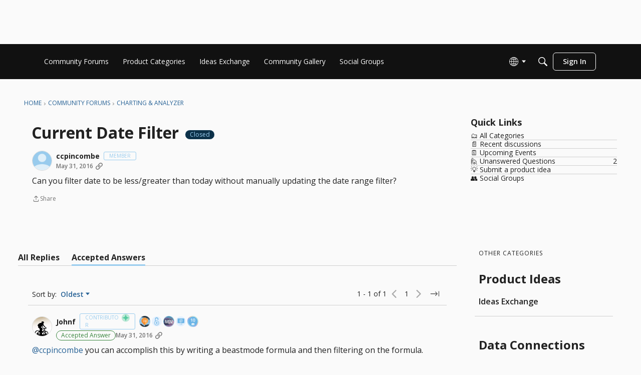

--- FILE ---
content_type: application/x-javascript
request_url: https://community-forums.domo.com/dist/v2/layouts/entries/layouts.CwOBmJST.min.js
body_size: 322273
content:
const __vite__mapDeps=(i,m=__vite__mapDeps,d=(m.f||(m.f=["../chunks/addons/openapi-embed/_codeLight.BrUP_APQ.css","../chunks/addons/openapi-embed/_codeDark.CvVY7YIm.css","../chunks/addons/openapi-embed/DatePicker.PjrH-uIK.css","../chunks/addons/openapi-embed/DashboardSchemaForm.CQu_8EKD.css","../chunks/addons/openapi-embed/QuickLinks.C0TktU-I.css"])))=>i.map(i=>d[i]);
var $x=Object.defineProperty;var Gx=(e,t,n)=>t in e?$x(e,t,{enumerable:!0,configurable:!0,writable:!0,value:n}):e[t]=n;var O=(e,t,n)=>Gx(e,typeof t!="symbol"?t+"":t,n);import{r as v,R as Y,j as i,a as ro,f as Zd,i as b,k as Cm,l as Z,n as id,o as ds,p as So,q as uo,c as Jr,t as Sg,v as Sm,w as ei,N as qx,x as ti,y as Jd,z as Kx,d as Qx,A as ho,$ as Xx,Q as Yx,B as Zx,C as Jx,D as ew,S as tw,E as nw}from"../vendor/vendor/react-core.BgLhaSja.min.js";import{i as ad,m as ow,g as Ms,d as Qo,b as sw,o as eu,e as Ls,f as rw,h as iw,j as Im,s as aw,u as lw,k as ot,l as yi,t as Bl,n as cw,p as Wi,q as Tm,r as dw,v as Em,w as uw,x as hw,y as Rl,z as ld}from"../chunks/vendor/lodash.CM-NTfHi.min.js";import{u as ni,p as Po,c as tu,b as Jo,e as gw,g as nu,h as ou,i as fw,j as mw,t as pw,k as bw,m as Ot,n as yw,o as vw,P as xw}from"../vendor/vendor/redux.D4LK-I4W.min.js";import{u as ww,e as us,a as cd}from"../vendor/vendor/react-spring.DXIfzgpn.min.js";import{c as ys,A as Cw,i as Sw}from"../vendor/vendor/react-select.BG-kRqJv.min.js";import"../vendor/vendor/moment.BYTvHWBW.min.js";const Iw=function(){const t=typeof document<"u"&&document.createElement("link").relList;return t&&t.supports&&t.supports("modulepreload")?"modulepreload":"preload"}(),Tw=function(e,t){return new URL(e,t).href},Ig={},Q=function(t,n,o){let s=Promise.resolve();if(n&&n.length>0){const a=document.getElementsByTagName("link"),l=document.querySelector("meta[property=csp-nonce]"),d=(l==null?void 0:l.nonce)||(l==null?void 0:l.getAttribute("nonce"));s=Promise.allSettled(n.map(c=>{if(c=Tw(c,o),c in Ig)return;Ig[c]=!0;const u=c.endsWith(".css"),h=u?'[rel="stylesheet"]':"";if(!!o)for(let p=a.length-1;p>=0;p--){const x=a[p];if(x.href===c&&(!u||x.rel==="stylesheet"))return}else if(document.querySelector(`link[href="${c}"]${h}`))return;const f=document.createElement("link");if(f.rel=u?"stylesheet":Iw,u||(f.as="script"),f.crossOrigin="",f.href=c,d&&f.setAttribute("nonce",d),document.head.appendChild(f),u)return new Promise((p,x)=>{f.addEventListener("load",p),f.addEventListener("error",()=>x(new Error(`Unable to preload CSS for ${c}`)))})}))}function r(a){const l=new Event("vite:preloadError",{cancelable:!0});if(l.payload=a,window.dispatchEvent(l),!l.defaultPrevented)throw a}return s.then(a=>{for(const l of a||[])l.status==="rejected"&&r(l.reason);return t().catch(r)})};let Wr=!1;function Vi(e){return e!==void 0&&(Wr=e),Wr}function En(...e){Wr&&console.log(...e)}function Jn(e=!1,...t){Wr&&e&&console.log(...t)}function dt(...e){console.error(...e)}function xo(...e){Wr&&console.warn(...e)}var Ew=/[\s]*([a-z-]+)[\s]*\([\s]*([^\)]+)[\s]*\)[\s]*/i,Dw=/^(\-?\d+\.?\d{0,5})/,oi=function(e){return function(t){return t+e}},Ii=parseFloat;function _n(e){return typeof e=="number"?e:Ii(e)*.01}function Tg(e){return Dm(e*100)+"%"}function Dm(e){return Dw.exec(e.toString())[1]}function kw(e){var t=Ew.exec(e);if(!(!t||!t.length))return[t[1]].concat(t[2].split(","))}function su(e,t){var n=Array.prototype.join.call(t,",");return e+"("+n+")"}function Al(e){return function(){return su(e,arguments)}}var P=oi("%"),Eg=oi("deg"),In=oi("em"),pe=oi("px"),km=oi("vh"),Bm=oi("vw"),Bw=Math,as=Bw.round;function Ec(e,t){return as(e*t)/t}var Zt="rgb",jt="hsl",Rw=(ka={},ka[Zt+jt]=Lw,ka[jt+Zt]=jw,ka),Ti={r:255,g:255,b:255,h:360,s:1,l:1,a:1};function It(e){return Nw(e)||Pw(e)||ll(255,0,0)}function Aw(e,t,n){return new Nt(jt,ru(e),_n(t),_n(n),1,!1)}function Dg(e,t,n,o){return new Nt(jt,ru(e),_n(t),_n(n),_n(o),!0)}function ll(e,t,n){return new Nt(Zt,e,t,n,1,!1)}function jo(e,t,n,o){return new Nt(Zt,e,t,n,_n(o),!0)}function Wt(e,t,n){var o=t.f,s=t.r,r=t.g,a=t.b,l=t.a,d=n===void 0?t.o:n;return o!==e?Rw[o+e](s,r,a,l,d):n===void 0?t:new Nt(o,s,r,a,l,d)}var Nt=function(){function e(t,n,o,s,r,a){var l=this;l.f=t,l.o=a;var d=t===jt;l.r=Vs(d?"h":"r",n),l.g=Vs(d?"s":"g",o),l.b=Vs(d?"l":"b",s),l.a=Vs("a",r)}return e.prototype.toString=function(){var t=this,n=t.o,o=t.f,s=t.r,r=t.g,a=t.b,l=t.a,d,c;if(o===Zt)d=n?"rgba":Zt,c=[as(s),as(r),as(a)];else if(o===jt)d=n?"hsla":jt,c=[as(s),Tg(Ec(r,100)),Tg(Ec(a,100))];else throw new Error("Invalid color format");return n&&c.push(Dm(Ec(l,1e5))),su(d,c)},e.prototype.toHexString=function(){var t=Wt(Zt,this);return"#"+(Dc(t.r)+Dc(t.g)+Dc(t.b)).toUpperCase()},e.prototype.toHSL=function(){return Wt(jt,this,!1)},e.prototype.toHSLA=function(){return Wt(jt,this,!0)},e.prototype.toRGB=function(){return Wt(Zt,this,!1)},e.prototype.toRGBA=function(){return Wt(Zt,this,!0)},e.prototype.red=function(){var t=this;return(t.f===Zt?t:t.toRGB()).r},e.prototype.green=function(){var t=this;return(t.f===Zt?t:t.toRGB()).g},e.prototype.blue=function(){var t=this;return(t.f===Zt?t:t.toRGB()).b},e.prototype.hue=function(){var t=this;return(t.f===jt?t:t.toHSL()).r},e.prototype.saturation=function(){var t=this;return(t.f===jt?t:t.toHSL()).g},e.prototype.lightness=function(){var t=this;return(t.f===jt?t:t.toHSL()).b},e.prototype.alpha=function(){return this.a},e.prototype.opacity=function(){return this.a},e.prototype.invert=function(){var t=this,n=Wt(Zt,t);return Wt(t.f,new e(Zt,255-n.r,255-n.g,255-n.b,t.a,t.o))},e.prototype.lighten=function(t,n){var o=this,s=Wt(jt,o),r=Ti.l,a=s.b+(n?r-s.b:r)*_n(t);return Wt(o.f,new e(jt,s.r,s.g,a,o.a,o.o))},e.prototype.darken=function(t,n){var o=this,s=Wt(jt,o),r=s.b-(n?s.b:Ti.l)*_n(t);return Wt(o.f,new e(jt,s.r,s.g,r,o.a,o.o))},e.prototype.saturate=function(t,n){var o=this,s=Wt(jt,o),r=Ti.s,a=s.g+(n?r-s.g:r)*_n(t);return Wt(o.f,new e(jt,s.r,a,s.b,o.a,o.o))},e.prototype.desaturate=function(t,n){var o=this,s=Wt(jt,o),r=Ti.s,a=s.g-(n?s.g:r)*_n(t);return Wt(o.f,new e(jt,s.r,a,s.b,o.a,o.o))},e.prototype.grayscale=function(){return this.desaturate(1)},e.prototype.fade=function(t){var n=this,o=Vs("a",_n(t));return Wt(n.f,new e(n.f,n.r,n.g,n.b,o,!0))},e.prototype.fadeOut=function(t,n){var o=this,s=1,r=Vs("a",o.a-(n?o.a:s)*_n(t));return Wt(o.f,new e(o.f,o.r,o.g,o.b,r,!0))},e.prototype.fadeIn=function(t,n){var o=this,s=1,r=Vs("a",o.a+(n?o.a:s)*_n(t));return Wt(o.f,new e(o.f,o.r,o.g,o.b,r,!0))},e.prototype.mix=function(t,n){var o=this,s=Ow(t),r=Wt(Zt,o),a=Wt(Zt,s),l=n===void 0?.5:n,d=2*l-1,c=Math.abs(r.a-a.a),u=((d*c===-1?d:(d+c)/(1+d*c))+1)/2,h=1-u,g=new e(Zt,as(r.r*u+a.r*h),as(r.g*u+a.g*h),as(r.b*u+a.b*h),r.a*l+a.a*(1-l),o.o||s.o);return Wt(this.f,g)},e.prototype.tint=function(t){return ll(255,255,255).mix(this,t)},e.prototype.shade=function(t){return ll(0,0,0).mix(this,t)},e.prototype.spin=function(t){var n=this,o=Wt(jt,n);return Wt(n.f,new e(jt,ru(o.r+t),o.g,o.b,n.a,n.o))},e}();function Dc(e){var t=as(e);return(t<16?"0":"")+t.toString(16)}function ru(e){return((e<0?360:0)+e%360)%360}function Lw(e,t,n,o,s){var r=e/255,a=t/255,l=n/255,d=Math.min(r,a,l),c=Math.max(r,a,l),u=(d+c)/2,h=c-d,g;c===d?g=0:r===c?g=(a-l)/h:a===c?g=2+(l-r)/h:l===c?g=4+(r-a)/h:g=0,g=Math.min(g*60,360),g<0&&(g+=360);var f;return c===d?f=0:u<=.5?f=h/(c+d):f=h/(2-c-d),new Nt(jt,g,f,u,o,s)}function jw(e,t,n,o,s){var r=e/360,a=t,l=n;if(a===0){var d=l*255;return new Nt(Zt,d,d,d,o,s)}for(var c=l<.5?l*(1+a):l+a-l*a,u=2*l-c,h=0,g=0,f=0,p=0;p<3;p++){var x=r+.3333333333333333*-(p-1);x<0&&x++,x>1&&x--;var d=void 0;6*x<1?d=u+(c-u)*6*x:2*x<1?d=c:3*x<2?d=u+(c-u)*(2/3-x)*6:d=u,d*=255,p===0?h=d:p===1?g=d:f=d}return new Nt(Zt,h,g,f,o,s)}function Vs(e,t){var n=0,o=Ti[e];return t<n?n:t>o?o:t}function Ow(e){return e instanceof Nt?e:It(e)}function Nw(e){var t=e.match(/#(([a-f0-9]{6})|([a-f0-9]{3}))$/i);if(t){var n=t[1],o=parseInt(n.length===3?n[0]+n[0]+n[1]+n[1]+n[2]+n[2]:n,16),s=o>>16&255,r=o>>8&255,a=o&255;return new Nt(Zt,s,r,a,1,!1)}}function Pw(e){var t=kw(e);if(!(!t||!(t.length===4||t.length===5))){var n=t[0],o=n==="rgba",s=n==="hsla",r=n===Zt,a=n===jt,l=s||o,d;if(r||o)d=Zt;else if(a||s)d=jt;else throw new Error("unsupported color string");var c=Ii(t[1]),u=r||o?Ii(t[2]):_n(t[2]),h=r||o?Ii(t[3]):_n(t[3]),g=l?Ii(t[4]):1;return new Nt(d,c,u,h,g,l)}}var ka;function Vr(e){for(var t=[],n=1;n<arguments.length;n++)t[n-1]=arguments[n];return su("linear-gradient",[e].concat(t.map(_w)))}function _w(e){return Array.isArray(e)?e.map(function(t){return t.toString()}).join(" "):e.toString()}function Ke(e){return"calc("+e+")"}function si(e){var t="".replace(/\'/g,"\\'");return"'"+t+"'"}function ze(e){return!e&&e!==0?"":e.toString()+" !important"}function RN(e){return"url("+(e||"")+")"}var Mw=Al("scale"),Ui=Al("translate"),As=Al("translateX"),cl=Al("translateY");function Fw(e,t){return e>t?1:e<t?-1:0}function $i(e,t=""){return Object.keys(e).reduce((n,o)=>{const s=t.length?t+".":"";if(typeof e[o]=="object"&&!Array.isArray(e[o])&&e[o]!==null){const r=Rm(e[o]);r?typeof r=="string"?n[s+o]=r:Object.assign(n,$i(r,s+o)):Object.assign(n,$i(e[o],s+o))}else n[s+o]=e[o];return n},{})}function Rm(e){if(e instanceof Nt)return e.toString();const t=Object.keys(It("#000")),n=Object.keys(e),o=n.filter(r=>!t.includes(r));if(n.filter(r=>t.includes(r)).length){if(o.length){const r=Object.fromEntries(o.map(a=>{const l=Rm(e[a]);return[a,l??e[a]]}));return $i(r)}return new Nt(e.f,e.r,e.g,e.b,e.a,e.o).toString()}}function Ll(e){function t(n,o){return(n<<5)-n+o.charCodeAt(0)}return e.split("").reduce(t,0)}function Am(){return"xxxxxxxx-xxxx-4xxx-yxxx-xxxxxxxxxxxx".replace(/[xy]/g,function(e){const t=Math.random()*16|0;return(e=="x"?t:t&3|8).toString(16)})}function zw(e){let t=e.replace(/([^A-Z0-9])([A-Z0-9])/g,"$1 $2");return t=t.replace(/([A-Z0-9])(?=[a-z])/g," $1"),t=t.replace(/[_-]/g," "),t=t.replace(/\./g," "),t=t.replace(/\s+/g," "),t=t.split(" ").map(o=>o.charAt(0).toLocaleUpperCase()+o.slice(1)).join(" "),t.trim()}function Rn(e){return Ll(JSON.stringify(e,(t,n)=>ad(n)?Object.keys(n).sort().reduce((o,s)=>(o[s]=n[s],o),{}):n))}function Hw(e,t){const n=/[-\s]+/g;return e.normalize("NFD").replace(/[^\w\s$*_+~.()'"\-!:@]/g,"").trim().replace(n,"-").toLocaleLowerCase()}function kg(e){return e.normalize("NFD").replace(/[\u0300-\u036f]/g,"")}function AN(e,t){const n=kg(e),o=kg(t),s=n.split(new RegExp(`(${o})`,"i"));let r=0;return s.map(a=>{const l=r;return r+=a.length,e.substring(l,r)})}function LN(e,t=!1,n=!0){const o=e.split(`
`),s=o[o.length-1];function r(c){let u='[^"\\u0000-\\u001f\\u007f-\\u009f\\u2028';return c&&(u+="\\s"),u+="]",u}let a='@("('+r(!1)+'+?)"?|('+r(n)+'+?)"?)(?:\\n|$)';t&&(a="(?:^|\\s)"+a);const d=new RegExp(a,"gi").exec(s);return d?{rawMatch:d[0],match:d[2]||d[1]}:null}const Ww=/^(http:\/\/|https:\/\/|tel:|mailto:|\/|#)/;function Vw(e){return e.match(Ww)?e:"unsafe:"+e}function Uw(e){return e.charAt(0).toUpperCase()+e.slice(1)}function $w(e){return new Promise(t=>{setTimeout(t,e)})}function Gw(e,t){if(Array.isArray(e)||Array.isArray(t))return t}function qw(e,t){return ow({},e,t,Gw)}function Lm(e){return typeof e=="number"?!0:typeof e=="string"?/^[+-]?([0-9]*[.])?[0-9]+$/.test(e):!1}function jN(e,t){const n=o=>o.replace(/([.*+?^=!:${}()|[\]/\\])/g,"\\$1");return!t||!e?null:t.split(`
`).some(o=>new RegExp("^"+o.replace(/\//gi,"").split("*").map(n).join(".*")+"$").test(e))}function ON(e=12){for(var t="abcdefghijkmnopqrstuvwxyzABCDEFGHJKLMNPQRSTUVWXYZ23456789!@#$%*",n="",o=0,s=0;s<e;s++)o=Math.floor(Math.random()*t.length),n+=t.substring(o,o+1);return n}var Bg=function(e){return e.IOS="ios",e.ANDROID="android",e.MAC="mac",e.UNKNOWN="unknown",e}({});function Kw(){const e=navigator.userAgent||navigator.vendor||window.opera;return/android/i.test(e)?"android":/iPad|iPhone|iPod/.test(e)&&!window.MSStream?"ios":e.includes("Mac")?"mac":"unknown"}function iu(e,t){const n={};for(const o of e)t in o&&(o[t]in n||(n[o[t]]=[]),n[o[t]].push(o));return n}function Io(e){return e!=null}function jm(e,t){if(typeof e=="number")return e;let n=Number.parseInt(e??"",10);return Number.isNaN(n)?t:n}function NN(e){return typeof e=="boolean"?e:typeof e=="string"?e==="true"?!0:e==="false"?!1:!!e:!!e}function Xn(e,t){return globalThis.__VANILLA_GLOBALS__||(globalThis.__VANILLA_GLOBALS__={}),e in globalThis.__VANILLA_GLOBALS__||(globalThis.__VANILLA_GLOBALS__[e]=t),{current:()=>globalThis.__VANILLA_GLOBALS__[e],set:n=>{globalThis.__VANILLA_GLOBALS__[e]=n}}}const Qw="";let Xw=Xn("idCache",{});function io(e=Qw){let t=0;const n=Xw.current();return e in n&&(t=n[e]+1),n[e]=t,e+"-"+n[e]}function Tt(e){return v.useMemo(()=>io(e),[e])}function PN(e,t){return e.id?e.id:io(t)}function Yw(e,t){if(e.id){if(typeof e.id=="string")return e.id;if(typeof e.id=="boolean"&&t)return io(t);throw new Error("To generate and ID, you must provide a suffix.")}else return null}var dd={exports:{}},Zw=dd.exports,Rg;function Jw(){return Rg||(Rg=1,function(e,t){(function(n,o){o()})(Zw,function(){function n(){var s=!0,r=!1,a=null,l={text:!0,search:!0,url:!0,tel:!0,email:!0,password:!0,number:!0,date:!0,month:!0,week:!0,time:!0,datetime:!0,"datetime-local":!0};function d(D){return!!(D&&D!==document&&D.nodeName!=="HTML"&&D.nodeName!=="BODY"&&"classList"in D&&"contains"in D.classList)}function c(D){var A=D.type,j=D.tagName;return!!(j=="INPUT"&&l[A]&&!D.readOnly||j=="TEXTAREA"&&!D.readOnly||D.isContentEditable)}function u(D){D.classList.contains("focus-visible")||(D.classList.add("focus-visible"),D.setAttribute("data-focus-visible-added",""))}function h(D){D.hasAttribute("data-focus-visible-added")&&(D.classList.remove("focus-visible"),D.removeAttribute("data-focus-visible-added"))}function g(D){d(document.activeElement)&&u(document.activeElement),s=!0}function f(D){s=!1}function p(D){d(D.target)&&(s||c(D.target))&&u(D.target)}function x(D){d(D.target)&&(D.target.classList.contains("focus-visible")||D.target.hasAttribute("data-focus-visible-added"))&&(r=!0,window.clearTimeout(a),a=window.setTimeout(function(){r=!1,window.clearTimeout(a)},100),h(D.target))}function I(D){document.visibilityState=="hidden"&&(r&&(s=!0),E())}function E(){document.addEventListener("mousemove",S),document.addEventListener("mousedown",S),document.addEventListener("mouseup",S),document.addEventListener("pointermove",S),document.addEventListener("pointerdown",S),document.addEventListener("pointerup",S),document.addEventListener("touchmove",S),document.addEventListener("touchstart",S),document.addEventListener("touchend",S)}function k(){document.removeEventListener("mousemove",S),document.removeEventListener("mousedown",S),document.removeEventListener("mouseup",S),document.removeEventListener("pointermove",S),document.removeEventListener("pointerdown",S),document.removeEventListener("pointerup",S),document.removeEventListener("touchmove",S),document.removeEventListener("touchstart",S),document.removeEventListener("touchend",S)}function S(D){D.target.nodeName.toLowerCase()!=="html"&&(s=!1,k())}document.addEventListener("keydown",g,!0),document.addEventListener("mousedown",f,!0),document.addEventListener("pointerdown",f,!0),document.addEventListener("touchstart",f,!0),document.addEventListener("focus",p,!0),document.addEventListener("blur",x,!0),document.addEventListener("visibilitychange",I,!0),E(),document.body.classList.add("js-focus-visible")}function o(s){var r;function a(){r||(r=!0,s())}["interactive","complete"].indexOf(document.readyState)>=0?s():(r=!1,document.addEventListener("DOMContentLoaded",a,!1),window.addEventListener("load",a,!1))}typeof document<"u"&&o(n)})}()),dd.exports}Jw();class eC{constructor(t,n,o){O(this,"root");O(this,"returnElement");O(this,"callback");O(this,"start");O(this,"stop");O(this,"keydownListener");this.root=t,this.returnElement=n,this.callback=o,this.start=()=>{this.root.addEventListener("keydown",this.keydownListener)},this.stop=()=>{this.root.removeEventListener("keydown",this.keydownListener)},this.keydownListener=s=>{s.key==="Escape"&&this.root.contains(document.activeElement)&&(s.preventDefault(),this.returnElement&&this.returnElement.focus(),this.callback&&this.callback(s))}}}const Oi={};function Gi(e,t,n,o){let s=e+t+n.toString(),r;o instanceof Node?r=o:r=document;const a=Ll(s).toString();if(!Object.keys(Oi).includes(a)){const l=d=>{const c=d.target,u=t?(c==null?void 0:c.closest(t))||(c==null?void 0:c.matches(t)):c;if(u)return n.call(u,d,u)};r.addEventListener(e,l),Oi[a]={scope:r,eventName:e,wrappedCallback:l}}return a}function tC(e){if(Oi[e]){const{scope:t,eventName:n,wrappedCallback:o}=Oi[e];t.removeEventListener(n,o),delete Oi[e]}}class Om{constructor(t,n){O(this,"watchedNode");O(this,"changeHandler");O(this,"start");O(this,"stop");O(this,"handleManualFocusEvent");O(this,"handleFocusOut");O(this,"handleFocusIn");O(this,"handleClick");this.watchedNode=t,this.changeHandler=n,this.start=()=>{this.watchedNode.addEventListener("focusout",this.handleFocusOut,!0),this.watchedNode.addEventListener("focusin",this.handleFocusIn,!0),document.addEventListener("x-check-focus",this.handleManualFocusEvent,!0),document.addEventListener("click",this.handleClick)},this.stop=()=>{this.watchedNode.removeEventListener("focusout",this.handleFocusOut,!0),this.watchedNode.removeEventListener("focusin",this.handleFocusIn,!0),document.removeEventListener("x-check-focus",this.handleManualFocusEvent,!0),document.removeEventListener("click",this.handleClick)},this.handleManualFocusEvent=()=>{this.checkDomTreeHasFocus(null,this.changeHandler)},this.handleFocusOut=o=>{this.checkDomTreeHasFocus(o,this.changeHandler)},this.handleFocusIn=o=>{this.checkDomTreeHasFocus(o,this.changeHandler)},this.handleClick=o=>{const s=o.target;if(!document.documentElement.contains(s))return;this.checkDomTreeWasClicked(s)||this.changeHandler(!1)}}static triggerFocusCheck(){const t=new Event("x-check-focus",{bubbles:!0,composed:!0});document.dispatchEvent(t)}checkDomTreeWasClicked(t){return this.isElementInModal(t)||this.watchedNode&&t&&(this.watchedNode.contains(t)||this.watchedNode===t)}isElementInModal(t){var n;return!!((n=document.getElementById("modals"))!=null&&n.contains(t))}checkDomTreeHasFocus(t,n){setTimeout(()=>{const o=[document.activeElement,t==null?void 0:t.relatedTarget,t==null?void 0:t.explicitOriginalTarget];let s=null;for(const r of o)if(r&&r!==document.body){s=r;break}if(s!==null){const r=document.body.contains(this.watchedNode),a=document.body.contains(s),l=s.closest("[data-modal-real-root-id]"),d=l==null?void 0:l.getAttribute("data-modal-real-root-id"),c=d?document.getElementById(d):null,u=c!=null&&this.watchedNode===c||this.watchedNode.contains(c),h=s.matches("[data-reach-popover]")||s.closest("[data-reach-popover]"),g=!!(this.watchedNode&&s&&(s===this.watchedNode||this.watchedNode.contains(s)));if(!g&&(h||u))return;r&&a&&n(g,s)}},0)}}function _N(e){const t=document.createElement("div");return t.appendChild(document.createTextNode(e)),t.innerHTML}function MN(e){return e}function FN(e){const t=document.createElement("div");t.innerHTML=e;const n=t.childNodes[0];return n&&n.nodeValue?n.nodeValue:""}function zN(){const e=document.createElement("noscript");e.innerHTML="<test></test>",document.body.append(e);const t=e.innerHTML.startsWith("&lt;");return e.remove(),t}const vi=new WeakMap,Ba=new Map;function nC(e){return new Promise((t,n)=>{const o=document.querySelector(`script[src='${e}']`);if(Ba.has(e)&&n(Ba.get(e)),o&&vi.has(o)){const s=vi.get(o);s&&s.push(t)}else{const s=document.getElementsByTagName("head")[0],r=document.createElement("script");r.type="text/javascript",r.src=e,r.onerror=l=>{const d=new Error("Failed to load a required embed script");Ba.set(e,d),n(d)};const a=setTimeout(()=>{const l=new Error(`Loading of the script ${e} has timed out.`);Ba.set(e,l),n(l)},1e4);vi.set(r,[t]),r.onload=l=>{clearTimeout(a);const d=vi.get(r);d&&d.forEach(c=>c(l)),vi.delete(r)},s.appendChild(r)}})}var kc,Ag;function oC(){if(Ag)return kc;Ag=1;var e=["input","select","textarea","a[href]","button","[tabindex]","audio[controls]","video[controls]",'[contenteditable]:not([contenteditable="false"])'],t=e.join(","),n=typeof Element>"u"?function(){}:Element.prototype.matches||Element.prototype.msMatchesSelector||Element.prototype.webkitMatchesSelector;function o(D,A){A=A||{};var j=D.ownerDocument||D,M=[],V=[],G=new S(j),X=D.querySelectorAll(t);A.includeContainer&&n.call(D,t)&&(X=Array.prototype.slice.apply(X),X.unshift(D));var K,ee,re;for(K=0;K<X.length;K++)ee=X[K],s(ee,G)&&(re=c(ee),re===0?M.push(ee):V.push({documentOrder:K,tabIndex:re,node:ee}));var ae=V.sort(u).map(function(ve){return ve.node}).concat(M);return ae}o.isTabbable=r,o.isFocusable=d;function s(D,A){return!(!a(D,A)||I(D)||c(D)<0)}function r(D,A){if(!D)throw new Error("No node provided");return n.call(D,t)===!1?!1:s(D,A)}function a(D,A){return A=A||new S(D.ownerDocument||D),!(D.disabled||p(D)||A.isUntouchable(D))}var l=e.concat("iframe").join(",");function d(D,A){if(!D)throw new Error("No node provided");return n.call(D,l)===!1?!1:a(D,A)}function c(D){var A=parseInt(D.getAttribute("tabindex"),10);return isNaN(A)?g(D)?0:D.tabIndex:A}function u(D,A){return D.tabIndex===A.tabIndex?D.documentOrder-A.documentOrder:D.tabIndex-A.tabIndex}function h(D,A){for(var j=0,M=D.length;j<M;j++)if(A(D[j]))return D[j]}function g(D){return D.contentEditable==="true"}function f(D){return D.tagName==="INPUT"}function p(D){return f(D)&&D.type==="hidden"}function x(D){return f(D)&&D.type==="radio"}function I(D){return x(D)&&!k(D)}function E(D){for(var A=0;A<D.length;A++)if(D[A].checked)return D[A]}function k(D){if(!D.name)return!0;var A=D.ownerDocument.querySelectorAll('input[type="radio"][name="'+D.name+'"]'),j=E(A);return!j||j===D}function S(D){this.doc=D,this.cache=[]}return S.prototype.hasDisplayNone=function(A,j){if(A.nodeType!==Node.ELEMENT_NODE)return!1;var M=h(this.cache,function(G){return G===A});if(M)return M[1];j=j||this.doc.defaultView.getComputedStyle(A);var V=!1;return j.display==="none"?V=!0:A.parentNode&&(V=this.hasDisplayNone(A.parentNode)),this.cache.push([A,V]),V},S.prototype.isUntouchable=function(A){if(A===this.doc.documentElement)return!1;var j=this.doc.defaultView.getComputedStyle(A);return this.hasDisplayNone(A,j)?!0:j.visibility==="hidden"},kc=o,kc}var sC=oC();const rC=Ms(sC),Es=class Es{constructor(t=document.documentElement,n=[],o=[]){O(this,"root");O(this,"excludedElements");O(this,"excludedRoots");O(this,"tabbableElements");O(this,"createExcludeFilterWithExemption");O(this,"filterAllExcluded");this.root=t,this.excludedElements=n,this.excludedRoots=o,this.createExcludeFilterWithExemption=s=>r=>{if(!(s===r||r.contains(s))){if(this.excludedElements.includes(r))return!1;for(const l of this.excludedRoots)if(l!==r&&l.contains(r))return!1}return!0},this.filterAllExcluded=s=>{if(this.excludedElements.includes(s))return!1;for(const r of this.excludedRoots)if(r!==s&&r.contains(s))return!1;return!0},this.tabbableElements=Es.getTabbableElements(t)}static isTabbable(t){return!(t instanceof HTMLElement)||!t.parentElement?!1:Es.getTabbableElements(t.parentElement).includes(t)}static getTabbableElements(t){return rC(t).filter(o=>{if(o.tabIndex!=null&&o.tabIndex<0||o.hasAttribute("inert"))return!1;const s=o.closest("[inert]");return!(s instanceof HTMLElement&&s.hasAttribute("inert")||o.classList.contains(Es.NO_TABBING)||o.closest(`.${Es.NO_TABBING}`))})}getNext(t=document.activeElement,n=!1,o=!0,s=!1){if(!(t instanceof HTMLElement))return dt("Unable to tab to next element, `fromElement` given is not valid: ",t),null;s&&(this.tabbableElements=Es.getTabbableElements(this.root));const r=this.tabbableElements.filter(this.createExcludeFilterWithExemption(t)),a=r.indexOf(t);if(a===-1&&!s)return this.getNext(t,n,o,!0);if(a<0)return null;let l=n?a-1:a+1;return o&&(l<0?l=r.length-1:l>=r.length&&(l=0)),r[l]||null}getAll(t=document.activeElement){return t instanceof HTMLElement?this.tabbableElements.filter(this.createExcludeFilterWithExemption(t)):(dt("Unable to tab to next element, `fromElement` given is not valid: ",t),null)}getInitial(){const t=this.tabbableElements.filter(this.filterAllExcluded);return t.length>0?t[0]:null}getLast(){const t=this.tabbableElements.filter(this.filterAllExcluded);return t.length>0?t[t.length-1]:null}};O(Es,"NO_TABBING","NO_TABBING");let Xo=Es,au=Xn("currentLocale","en"),ud=Xn("localStore",[]),lu=Xn("localStoreCallbacks",[]);function Bc(){return ud.current()}function iC(e){lu.current().push(e)}function aC(e){au.set(e),lu.current().forEach(t=>t())}function ir(){return au.current()}function qi(){return au.current().replace("_","-")}function lC(e){ud.set(e.reduce((t,n)=>t.find(s=>s.localeID===n.localeID)?t.map(s=>s.localeID===n.localeID?n:s):[...t,n],ud.current())),lu.current().forEach(t=>t())}const Nm=Y.createContext({locales:[],currentLocale:null});function cC(e){const[t,n]=v.useState(Bc()),[o,s]=v.useState(ir());return o||xo("No locale loaded for <LocaleProvider />"),v.useEffect(()=>{n(Bc()),s(ir()),iC(()=>{n(Bc()),s(ir())})},[n,s]),i.jsx(Nm.Provider,{value:{locales:t,currentLocale:o},children:e.children})}function sa(){return v.useContext(Nm)}function Lt(e){const t=Y.lazy(()=>e.loadFunction().then(s=>"default"in s?s:{default:s}));return Object.assign(s=>i.jsx(Y.Suspense,{fallback:i.jsx(e.fallback,{...s}),children:i.jsx(t,{...s})}),{preload:()=>{e.loadFunction()}})}class Pm extends Y.Component{constructor(){super(...arguments);O(this,"hoverTimeout");O(this,"hasExecuted",!1);O(this,"handleHover",n=>{this.hasExecuted&&this.props.once||(this.hasExecuted=!0,this.props.onHover&&this.props.onHover(n))});O(this,"mouseEnterHandler",n=>{this.hoverTimeout=setTimeout(()=>{this.handleHover(n)},this.props.duration)});O(this,"mouseLeaveHandler",n=>{this.dismissTimeout()})}render(){return this.props.children({onMouseEnter:this.mouseEnterHandler,onMouseLeave:this.mouseLeaveHandler})}componentWillUnmount(){this.dismissTimeout()}dismissTimeout(){this.hasExecuted=!1,this.hoverTimeout&&clearTimeout(this.hoverTimeout)}}O(Pm,"defaultProps",{once:!0});function _m(...e){return t=>{e.forEach(n=>{n!=null&&(typeof n=="function"?n(t):n!=null&&(n.current=t))})}}function Mm(e){const[t,n]=v.useState(e);return v.useMemo(()=>({_current:e,get current(){return this._current},set current(s){this._current!==s&&n(s),this._current=s}}),[])}let Fm=!1;const cu=Xn("portals",[]),Lg="vanillaPortalManager";let du=Xn("PortalContext",e=>i.jsx(Y.Fragment,{children:e.children}));function dC(e){du.set(e),Fm&&uu()}function uC(){const e=du.current();return i.jsx("div",{children:i.jsx(e,{children:cu.current().map((t,n)=>i.jsx(Y.Fragment,{children:ro.createPortal(t.component,t.target)},n))})})}function uu(e){Fm=!0;let t=document.getElementById(Lg);if(!t){t=document.createElement("div"),t.id=Lg;const n=document.querySelector("#profiler");n?document.body.insertBefore(t,n):document.body.appendChild(t)}ro.render(i.jsx(uC,{}),t,e)}function zm(e,t,n,o){if(o!=null&&o.bypassPortalManager){const a=du.current(),l=()=>{ro.render(i.jsx(a,{children:e}),t,n)};o!=null&&o.unmountBeforeRender&&ro.unmountComponentAtNode(t),setTimeout(l,0);return}let s=t,r;if(o!=null&&o.clearContents&&(t.innerHTML=""),o&&o.overwrite){const a=document.createElement("span");r=a,t.parentElement.insertBefore(a,t),s=a}cu.current().push({target:s,component:e}),uu(()=>{r&&(t.remove(),r.firstElementChild&&(r.parentElement.insertBefore(r.firstElementChild,r),r.remove(),t.remove())),n&&n()})}function hC(e,t,n){if(!e.length){t&&t();return}const o=[];e.forEach(s=>{const{component:r,target:a}=s;let l=a;s.overwrite&&(l=s.target.parentElement,o.push({parent:l,initialParentChildCount:l.children.length,target:a})),cu.current().push({target:l,component:r})}),uu(()=>{o.forEach(s=>{const r=s.parent.children.item(s.initialParentChildCount);if(r){if(s.target.parentElement!==s.parent){console.warn("Movable parent does not container target",{parent:s.parent.outerHTML,target:s.target.outerHTML});return}s.parent.insertBefore(r,s.target),s.target.remove()}}),t&&t()})}function hu(e,t,n=!1){let o=document.getElementById(t);return o||(o=document.createElement("div"),o.id=t,document.body.appendChild(o)),n?ro.createPortal(e,o):new Promise(s=>zm(e,o,()=>s()))}function jl(){const e=v.useRef(!1);return v.useEffect(()=>(e.current=!0,()=>{e.current=!1}),[]),v.useCallback(()=>e.current,[])}function Hm(e,t){const o=v.useRef();return v.useLayoutEffect(()=>{e&&o.current&&e.forEach(s=>{var r;(r=o.current)==null||r.appendChild(s)})},[e]),o}function HN(e){const{nodes:t,...n}=e,o=Hm(t);return i.jsx("div",{...n,ref:o})}function Wm({root:e,returnElement:t,callback:n}){v.useEffect(()=>{if(e===null||t===null)return;const o=e||document.documentElement,s=new eC(o,t,n);return s.start(),s.stop},[e,t,n])}function Ol(e){const t=v.useRef();return v.useEffect(()=>void(t.current=e),[e]),t.current}function ra(e,t,n){const o=jl();v.useLayoutEffect(()=>{if(!n&&e.current!==null){const s=new Om(e.current,(...r)=>{if(o())return t(...r)});return s.start(),s.stop}},[e,t,n,o])}function gC(e,t){const n=v.useRef();v.useEffect(()=>{n.current=e},[e]),v.useEffect(()=>{const o=()=>{var s;(s=n.current)==null||s.call(n)};{const s=setInterval(o,t);return()=>{clearInterval(s)}}},[t])}const hd={x:0,y:0,width:0,clientWidth:0,scrollWidth:0,height:0,clientHeight:0,scrollHeight:0,top:0,right:0,bottom:0,left:0};function qn(e,t){const{watchRef:n=!1,offsetScroll:o=!1,watchScroll:s=!1,scrollDebounce:r=0,resizeDebounce:a=100}=t??{},[l,d]=v.useState(e.current?jg(e.current,o):hd),c=v.useRef(l);v.useEffect(()=>{c.current=l});const u=jl(),[h,g,f]=v.useMemo(()=>{const p=()=>{if(!e.current)return;let x=jg(e.current,o);u()&&!mC(c.current,x)&&d(x)};return[p,r?Qo(p,r):p,a?Qo(p,a):p]},[n?e.current:void 0,d,o,r,a]);return v.useLayoutEffect(()=>{let p=e.current?Vm(e.current):[];const x=new ResizeObserver(f);function I(){e.current&&(s&&(window.addEventListener("scroll",g,{capture:!0,passive:!0}),p.forEach(k=>{k.addEventListener("scroll",g,{capture:!0,passive:!0})})),"orientation"in screen&&screen.orientation.addEventListener("change",g),window.addEventListener("resize",f),x.observe(e.current))}function E(){s&&(p.forEach(k=>{k.removeEventListener("scroll",g,{capture:!0})}),window.removeEventListener("scroll",g,{capture:!0})),"orientation"in screen&&screen.orientation.removeEventListener("change",g),window.removeEventListener("resize",f),x.disconnect()}return h(),I(),()=>{E(),d(hd)}},[s,h,f,g,n?e.current:void 0,e]),v.useDebugValue(l),l}function jg(e,t){let n=e.getBoundingClientRect(),o={top:n.top,left:n.left,right:n.right,bottom:n.bottom,x:n.x,y:n.y,width:n.width,clientWidth:e.clientWidth,scrollWidth:e.scrollWidth,height:n.height,clientHeight:e.clientHeight,scrollHeight:e.scrollHeight};return t&&(o={...o,y:o.y+window.scrollY,top:o.top+window.scrollY,bottom:o.bottom+window.scrollY}),o}function Vm(e){const t=[];if(!e||e===document.body)return t;const{overflow:n,overflowX:o,overflowY:s}=window.getComputedStyle(e);return[n,o,s].some(r=>r==="auto"||r==="scroll")&&t.push(e),[...t,...Vm(e.parentElement)]}const fC=Object.keys(hd),mC=(e,t)=>fC.every(n=>e[n]===t[n]);function gu(){const[e,t]=v.useState(null);if(e)throw e;return t}function pC(e,t){const n=sessionStorage.getItem(e);if(!n)return t;let o;try{o=JSON.parse(n)}catch(s){dt(s)}return o??t}function Og(e,t){var a,l,d;e=`${`vanilla/${((d=(l=(a=window.gdn)==null?void 0:a.meta)==null?void 0:l.context)==null?void 0:d.host)??""}`}/${e}`;const[s,r]=v.useState(pC(e,t));return v.useEffect(()=>{sessionStorage.setItem(e,JSON.stringify(s))},[e,s]),[s,r]}const Um=Y.createContext({zIndex:1060});function es(){return v.useContext(Um)}function br(e){const t=es();return i.jsx(Um.Provider,{value:{zIndex:t.zIndex+1},children:e.children})}function bC(e,t,n=!1){var l,d,c;const s=`vanilla/${((c=(d=(l=window.gdn)==null?void 0:l.meta)==null?void 0:d.context)==null?void 0:c.host)??""}`,r=localStorage.getItem(n?`${s}/${e}`:e);if(!r)return t;let a;try{a=JSON.parse(r)}catch(u){dt(u)}return a??t}function yC(e,t){var a,l,d;e=`${`vanilla/${((d=(l=(a=window.gdn)==null?void 0:a.meta)==null?void 0:l.context)==null?void 0:d.host)??""}`}/${e}`;const[s,r]=v.useState(bC(e,t));return v.useEffect(()=>{try{localStorage.setItem(e,JSON.stringify(s))}catch(c){console.error("Error setting localStorage",c)}},[e,s]),[s,r]}function vC(e){const[t,n]=v.useState(!1),o=window.matchMedia("(orientation: portrait)"),s=window.matchMedia("(max-width: 600px)"),r=window.matchMedia("(max-width: 932px)"),a=v.useCallback(Qo(d=>{d.matches?n(s.matches):n(r.matches)},100),[]),l=()=>{o.matches?n(s.matches):n(r.matches)};return v.useEffect(()=>(o.addEventListener("change",a),l(),()=>{o.removeEventListener("change",a)}),[]),t}function xC(){const[e,t]=v.useState(null);return v.useLayoutEffect(()=>{if(!e)return;const n=document.querySelector(e);n instanceof HTMLElement&&(t(null),n.focus(),Om.triggerFocusCheck())}),{focusElementBySelector:t}}function $m(){const e=Mm(null),[t,n]=v.useState(!1),o=qn(e,{watchRef:!0}),[s,r]=v.useState({scrollX:0,scrollY:0});v.useEffect(()=>{if(e.current){const u=h=>{const g=h.target;r({scrollX:g.scrollLeft,scrollY:g.scrollTop})};return e.current.addEventListener("scroll",u,{passive:!0}),()=>{var h;(h=e.current)==null||h.removeEventListener("scroll",u)}}},[e.current]);const a=4,l=o.clientWidth+a<o.scrollWidth,d=o.clientHeight+a<o.scrollHeight;let c=l||d;return c=e.current!=null&&c&&(o.width>0||o.height>0),c=c||t,v.useEffect(()=>{c&&!t&&n(!0)},[t,c]),v.useDebugValue({didOverflow:t,isOverflowing:c,isWidthOverflowing:l,isHeightOverflowing:d}),{ref:e,measure:o,isOverflowing:c,...s}}let Gm=Xn("translationStore",null),Ng=!1;window.VANILLA_MISSED_TRANSLATIONS=window.VANILLA_MISSED_TRANSLATIONS||new Set(window.VANILLA_MISSED_TRANSLATIONS_INITIAL??[]);function WN(){const[e,t]=v.useState(Pg());return gC(()=>{const n=Pg();e.length!==n.length&&t(n)},5e3),e}function Pg(){return Array.from(window.VANILLA_MISSED_TRANSLATIONS)}function fu(e){return e!==void 0&&(Ng=e),Ng}function wC(e){Gm.set({...e})}function Ur(e,t){if((e==null?void 0:e.substr(0,1))==="@")return e.substr(1);const n=typeof t=="object"?t:{fallback:t},o=n.fallback!==void 0?n.fallback:e,s=Gm.current();if(!s){const r=`Attempted to translate a value '${e}' before the translation store was initialized.`;return xo(r),o}return s[e]!==void 0?s[e]:fu()&&!n.optional&&!o.includes("☢️")?(window.VANILLA_MISSED_TRANSLATIONS.add(e),"☢️☢️☢️"+o+"☢️☢️☢️"):o}const B=Ur;function qm(e){const{locales:t,currentLocale:n}=sa();if(!n)return null;let o=null;for(const r of t)r.localeKey===e.localeContent&&(o=r);if(!o)return i.jsxs("span",{lang:e.displayLocale,children:["Unknown Language ",e.localeContent]});let s=o.displayNames[e.displayLocale||n];return s||(s=Ur(e.localeContent)),i.jsx("span",{lang:e.displayLocale,children:s})}var _g=function(e){return e.TEXT="text",e.TEXT_MULTILINE="",e.RICH="rich",e}({});const Km=e=>(dt("Rendering a Null Content translator. Be sure to check `shouldDisplay` before rendering."),null),Qm=Y.createContext({shouldDisplay:!1,Translator:Km});let qa=null;const mu=e=>{const{currentLocale:t,locales:n}=sa();return i.jsx(Qm.Provider,{value:{shouldDisplay:!!qa&&n.some(o=>o.localeKey!==t),Translator:qa!==null?qa:Km},children:e.children})};mu.setTranslator=e=>{qa=e};function VN(){return v.useContext(Qm)}const CC=e=>new Intl.NumberFormat(qi()).format(e),SC=e=>new Intl.NumberFormat(qi(),{maximumFractionDigits:1,notation:"compact"}).format(e),UN=e=>Array.isArray(e)?"ListFormat"in Intl?new Intl.ListFormat(qi()).format(e):e.join(", "):e,Kn=window.gdn||{};"meta"in Kn||(Kn.meta={});"permissions"in Kn||(Kn.permissions={});"translations"in Kn||(Kn.translations={});"translate"in Kn||(Kn.translate=Ur);"makeAccessiblePopup"in Kn||(Kn.makeAccessiblePopup=(e,t,n)=>{var r;if(n){let a=n.id;a||(a=io("popup"),n.setAttribute("id",a)),e.attr("aria-labelledby",a),e.attr("aria-describedby",a)}$.each(e.find("a, input"),function(a,l){l.tagName&&l.tagName.toLowerCase()==="a"&&l.setAttribute("tabindex","0")});const o=new Xo(e[0]);if((r=o.getInitial())==null||r.focus(),!o)return;(o.getAll()??[]).map((a,l)=>{a.tagName.toLowerCase()==="a"&&a.setAttribute("tabindex","0"),a.addEventListener("keydown",d=>{if(d.keyCode===9)if(d.shiftKey){const u=o.getNext(document.activeElement,!0,!0);u&&(d.preventDefault(),d.stopPropagation(),u.focus())}else{const u=o.getNext(document.activeElement,!1,!0);u&&(d.preventDefault(),d.stopPropagation(),u.focus())}})})});var Rc={},Mg;function IC(){return Mg||(Mg=1,function(e){(function(){var t={not_type:/[^T]/,not_primitive:/[^v]/,number:/[diefg]/,numeric_arg:/[bcdiefguxX]/,json:/[j]/,text:/^[^\x25]+/,modulo:/^\x25{2}/,placeholder:/^\x25(?:([1-9]\d*)\$|\(([^)]+)\))?(\+)?(0|'[^$])?(-)?(\d+)?(?:\.(\d+))?([b-gijostTuvxX])/,key:/^([a-z_][a-z_\d]*)/i,key_access:/^\.([a-z_][a-z_\d]*)/i,index_access:/^\[(\d+)\]/,sign:/^[+-]/};function n(l){return s(a(l),arguments)}function o(l,d){return n.apply(null,[l].concat(d||[]))}function s(l,d){var c=1,u=l.length,h,g="",f,p,x,I,E,k,S,D;for(f=0;f<u;f++)if(typeof l[f]=="string")g+=l[f];else if(typeof l[f]=="object"){if(x=l[f],x.keys)for(h=d[c],p=0;p<x.keys.length;p++){if(h==null)throw new Error(n('[sprintf] Cannot access property "%s" of undefined value "%s"',x.keys[p],x.keys[p-1]));h=h[x.keys[p]]}else x.param_no?h=d[x.param_no]:h=d[c++];if(t.not_type.test(x.type)&&t.not_primitive.test(x.type)&&h instanceof Function&&(h=h()),t.numeric_arg.test(x.type)&&typeof h!="number"&&isNaN(h))throw new TypeError(n("[sprintf] expecting number but found %T",h));switch(t.number.test(x.type)&&(S=h>=0),x.type){case"b":h=parseInt(h,10).toString(2);break;case"c":h=String.fromCharCode(parseInt(h,10));break;case"d":case"i":h=parseInt(h,10);break;case"j":h=JSON.stringify(h,null,x.width?parseInt(x.width):0);break;case"e":h=x.precision?parseFloat(h).toExponential(x.precision):parseFloat(h).toExponential();break;case"f":h=x.precision?parseFloat(h).toFixed(x.precision):parseFloat(h);break;case"g":h=x.precision?String(Number(h.toPrecision(x.precision))):parseFloat(h);break;case"o":h=(parseInt(h,10)>>>0).toString(8);break;case"s":h=String(h),h=x.precision?h.substring(0,x.precision):h;break;case"t":h=String(!!h),h=x.precision?h.substring(0,x.precision):h;break;case"T":h=Object.prototype.toString.call(h).slice(8,-1).toLowerCase(),h=x.precision?h.substring(0,x.precision):h;break;case"u":h=parseInt(h,10)>>>0;break;case"v":h=h.valueOf(),h=x.precision?h.substring(0,x.precision):h;break;case"x":h=(parseInt(h,10)>>>0).toString(16);break;case"X":h=(parseInt(h,10)>>>0).toString(16).toUpperCase();break}t.json.test(x.type)?g+=h:(t.number.test(x.type)&&(!S||x.sign)?(D=S?"+":"-",h=h.toString().replace(t.sign,"")):D="",E=x.pad_char?x.pad_char==="0"?"0":x.pad_char.charAt(1):" ",k=x.width-(D+h).length,I=x.width&&k>0?E.repeat(k):"",g+=x.align?D+h+I:E==="0"?D+I+h:I+D+h)}return g}var r=Object.create(null);function a(l){if(r[l])return r[l];for(var d=l,c,u=[],h=0;d;){if((c=t.text.exec(d))!==null)u.push(c[0]);else if((c=t.modulo.exec(d))!==null)u.push("%");else if((c=t.placeholder.exec(d))!==null){if(c[2]){h|=1;var g=[],f=c[2],p=[];if((p=t.key.exec(f))!==null)for(g.push(p[1]);(f=f.substring(p[0].length))!=="";)if((p=t.key_access.exec(f))!==null)g.push(p[1]);else if((p=t.index_access.exec(f))!==null)g.push(p[1]);else throw new SyntaxError("[sprintf] failed to parse named argument key");else throw new SyntaxError("[sprintf] failed to parse named argument key");c[2]=g}else h|=2;if(h===3)throw new Error("[sprintf] mixing positional and named placeholders is not (yet) supported");u.push({placeholder:c[0],param_no:c[1],keys:c[2],sign:c[3],pad_char:c[4],align:c[5],width:c[6],precision:c[7],type:c[8]})}else throw new SyntaxError("[sprintf] unexpected placeholder");d=d.substring(c[0].length)}return r[l]=u}e.sprintf=n,e.vsprintf=o,typeof window<"u"&&(window.sprintf=n,window.vsprintf=o)})()}(Rc)),Rc}var Pe=IC();const TC=String.prototype.replace,EC=/%20/g,Xm={RFC1738:"RFC1738",RFC3986:"RFC3986"},gd={RFC1738:function(e){return TC.call(e,EC,"+")},RFC3986:function(e){return String(e)}},DC=Xm.RFC1738,Ym=Xm.RFC3986,Ac=Object.prototype.hasOwnProperty,Zs=Array.isArray,zo=function(){const e=[];for(let t=0;t<256;++t)e.push("%"+((t<16?"0":"")+t.toString(16)).toUpperCase());return e}(),kC=function(t){for(;t.length>1;){const n=t.pop(),o=n.obj[n.prop];if(Zs(o)){const s=[];for(let r=0;r<o.length;++r)typeof o[r]<"u"&&s.push(o[r]);n.obj[n.prop]=s}}},BC=function(t,n){const o=n&&n.plainObjects?Object.create(null):{};for(let s=0;s<t.length;++s)typeof t[s]<"u"&&(o[s]=t[s]);return o},RC=function e(t,n,o){if(!n)return t;if(typeof n!="object"){if(Zs(t))t.push(n);else if(t&&typeof t=="object")(o&&(o.plainObjects||o.allowPrototypes)||!Ac.call(Object.prototype,n))&&(t[n]=!0);else return[t,n];return t}if(!t||typeof t!="object")return[t].concat(n);let s=t;return Zs(t)&&!Zs(n)&&(s=BC(t,o)),Zs(t)&&Zs(n)?(n.forEach(function(r,a){if(Ac.call(t,a)){const l=t[a];l&&typeof l=="object"&&r&&typeof r=="object"?t[a]=e(l,r,o):t.push(r)}else t[a]=r}),t):Object.keys(n).reduce(function(r,a){const l=n[a];return Ac.call(r,a)?r[a]=e(r[a],l,o):r[a]=l,r},s)},AC=function(e,t,n){const o=e.replace(/\+/g," ");if(n==="iso-8859-1")return o.replace(/%[0-9a-f]{2}/gi,unescape);try{return decodeURIComponent(o)}catch{return o}},Lc=1024,LC=function(t,n,o,s,r){if(t.length===0)return t;let a=t;if(typeof t=="symbol"?a=Symbol.prototype.toString.call(t):typeof t!="string"&&(a=String(t)),o==="iso-8859-1")return escape(a).replace(/%u[0-9a-f]{4}/gi,function(d){return"%26%23"+parseInt(d.slice(2),16)+"%3B"});let l="";for(let d=0;d<a.length;d+=Lc){const c=a.length>=Lc?a.slice(d,d+Lc):a,u=[];for(let h=0;h<c.length;++h){let g=c.charCodeAt(h);if(g===45||g===46||g===95||g===126||g>=48&&g<=57||g>=65&&g<=90||g>=97&&g<=122||r===DC&&(g===40||g===41)){u[u.length]=c.charAt(h);continue}if(g<128){u[u.length]=zo[g];continue}if(g<2048){u[u.length]=zo[192|g>>6]+zo[128|g&63];continue}if(g<55296||g>=57344){u[u.length]=zo[224|g>>12]+zo[128|g>>6&63]+zo[128|g&63];continue}h+=1,g=65536+((g&1023)<<10|c.charCodeAt(h)&1023),u[u.length]=zo[240|g>>18]+zo[128|g>>12&63]+zo[128|g>>6&63]+zo[128|g&63]}l+=u.join("")}return l},jC=function(t){const n=[{obj:{o:t},prop:"o"}],o=[];for(let s=0;s<n.length;++s){const r=n[s],a=r.obj[r.prop],l=Object.keys(a);for(let d=0;d<l.length;++d){const c=l[d],u=a[c];typeof u=="object"&&u!==null&&o.indexOf(u)===-1&&(n.push({obj:a,prop:c}),o.push(u))}}return kC(n),t},OC=function(t){return Object.prototype.toString.call(t)==="[object RegExp]"},NC=function(t){return!t||typeof t!="object"?!1:!!(t.constructor&&t.constructor.isBuffer&&t.constructor.isBuffer(t))},PC=function(t,n){return[].concat(t,n)},fd=function(t,n){if(Zs(t)){const o=[];for(let s=0;s<t.length;s+=1)o.push(n(t[s]));return o}return n(t)},_C=Object.prototype.hasOwnProperty,Zm={brackets:function(t){return t+"[]"},comma:"comma",indices:function(t,n){return t+"["+n+"]"},repeat:function(t){return t}},Vo=Array.isArray,MC=Array.prototype.push,Jm=function(e,t){MC.apply(e,Vo(t)?t:[t])},FC=Date.prototype.toISOString,Fg=Ym,un={addQueryPrefix:!1,allowDots:!1,allowEmptyArrays:!1,arrayFormat:"indices",charset:"utf-8",charsetSentinel:!1,delimiter:"&",encode:!0,encodeDotInKeys:!1,encoder:LC,encodeValuesOnly:!1,format:Fg,formatter:gd[Fg],indices:!1,serializeDate:function(t){return FC.call(t)},skipNulls:!1,strictNullHandling:!1},zC=function(t){return typeof t=="string"||typeof t=="number"||typeof t=="boolean"||typeof t=="symbol"||typeof t=="bigint"},jc={},ep=function(t,n,o,s,r,a,l,d,c,u,h,g,f,p,x,I,E,k){let S=t,D=k,A=0,j=!1;for(;(D=D.get(jc))!==void 0&&!j;){const K=D.get(t);if(A+=1,typeof K<"u"){if(K===A)throw new RangeError("Cyclic object value");j=!0}typeof D.get(jc)>"u"&&(A=0)}if(typeof u=="function"?S=u(n,S):S instanceof Date?S=f(S):o==="comma"&&Vo(S)&&(S=fd(S,function(K){return K instanceof Date?f(K):K})),S===null){if(a)return c&&!I?c(n,un.encoder,E,"key",p):n;S=""}if(zC(S)||NC(S)){if(c){const K=I?n:c(n,un.encoder,E,"key",p);return[x(K)+"="+x(c(S,un.encoder,E,"value",p))]}return[x(n)+"="+x(String(S))]}const M=[];if(typeof S>"u")return M;let V;if(o==="comma"&&Vo(S))I&&c&&(S=fd(S,c)),V=[{value:S.length>0?S.join(",")||null:void 0}];else if(Vo(u))V=u;else{const K=Object.keys(S);V=h?K.sort(h):K}const G=d?n.replace(/\./g,"%2E"):n,X=s&&Vo(S)&&S.length===1?G+"[]":G;if(r&&Vo(S)&&S.length===0)return X+"[]";for(let K=0;K<V.length;++K){const ee=V[K],re=typeof ee=="object"&&typeof ee.value<"u"?ee.value:S[ee];if(l&&re===null)continue;const ae=g&&d?ee.replace(/\./g,"%2E"):ee,ve=Vo(S)?typeof o=="function"?o(X,ae):X:X+(g?"."+ae:"["+ae+"]");k.set(t,A);const te=new WeakMap;te.set(jc,k),Jm(M,ep(re,ve,o,s,r,a,l,d,o==="comma"&&I&&Vo(S)?null:c,u,h,g,f,p,x,I,E,te))}return M},HC=function(t){if(!t)return un;if(typeof t.allowEmptyArrays<"u"&&typeof t.allowEmptyArrays!="boolean")throw new TypeError("`allowEmptyArrays` option can only be `true` or `false`, when provided");if(typeof t.encodeDotInKeys<"u"&&typeof t.encodeDotInKeys!="boolean")throw new TypeError("`encodeDotInKeys` option can only be `true` or `false`, when provided");if(t.encoder!==null&&typeof t.encoder<"u"&&typeof t.encoder!="function")throw new TypeError("Encoder has to be a function.");const n=t.charset||un.charset;if(typeof t.charset<"u"&&t.charset!=="utf-8"&&t.charset!=="iso-8859-1")throw new TypeError("The charset option must be either utf-8, iso-8859-1, or undefined");let o=Ym;if(typeof t.format<"u"){if(!_C.call(gd,t.format))throw new TypeError("Unknown format option provided.");o=t.format}const s=gd[o];let r=un.filter;(typeof t.filter=="function"||Vo(t.filter))&&(r=t.filter);let a;if(t.arrayFormat in Zm?a=t.arrayFormat:"indices"in t?a=t.indices?"indices":"repeat":a=un.arrayFormat,"commaRoundTrip"in t&&typeof t.commaRoundTrip!="boolean")throw new TypeError("`commaRoundTrip` must be a boolean, or absent");const l=typeof t.allowDots>"u"?t.encodeDotInKeys===!0?!0:un.allowDots:!!t.allowDots;return{addQueryPrefix:typeof t.addQueryPrefix=="boolean"?t.addQueryPrefix:un.addQueryPrefix,allowDots:l,allowEmptyArrays:typeof t.allowEmptyArrays=="boolean"?!!t.allowEmptyArrays:un.allowEmptyArrays,arrayFormat:a,charset:n,charsetSentinel:typeof t.charsetSentinel=="boolean"?t.charsetSentinel:un.charsetSentinel,commaRoundTrip:t.commaRoundTrip,delimiter:typeof t.delimiter>"u"?un.delimiter:t.delimiter,encode:typeof t.encode=="boolean"?t.encode:un.encode,encodeDotInKeys:typeof t.encodeDotInKeys=="boolean"?t.encodeDotInKeys:un.encodeDotInKeys,encoder:typeof t.encoder=="function"?t.encoder:un.encoder,encodeValuesOnly:typeof t.encodeValuesOnly=="boolean"?t.encodeValuesOnly:un.encodeValuesOnly,filter:r,format:o,formatter:s,serializeDate:typeof t.serializeDate=="function"?t.serializeDate:un.serializeDate,skipNulls:typeof t.skipNulls=="boolean"?t.skipNulls:un.skipNulls,sort:typeof t.sort=="function"?t.sort:null,strictNullHandling:typeof t.strictNullHandling=="boolean"?t.strictNullHandling:un.strictNullHandling}};function Nl(e,t){let n=e;const o=HC(t);let s,r;typeof o.filter=="function"?(r=o.filter,n=r("",n)):Vo(o.filter)&&(r=o.filter,s=r);const a=[];if(typeof n!="object"||n===null)return"";const l=Zm[o.arrayFormat],d=l==="comma"&&o.commaRoundTrip;s||(s=Object.keys(n)),o.sort&&s.sort(o.sort);const c=new WeakMap;for(let g=0;g<s.length;++g){const f=s[g];o.skipNulls&&n[f]===null||Jm(a,ep(n[f],f,l,d,o.allowEmptyArrays,o.strictNullHandling,o.skipNulls,o.encodeDotInKeys,o.encode?o.encoder:null,o.filter,o.sort,o.allowDots,o.serializeDate,o.format,o.formatter,o.encodeValuesOnly,o.charset,c))}const u=a.join(o.delimiter);let h=o.addQueryPrefix===!0?"?":"";return o.charsetSentinel&&(o.charset==="iso-8859-1"?h+="utf8=%26%2310003%3B&":h+="utf8=%E2%9C%93&"),u.length>0?h+u:""}const md=Object.prototype.hasOwnProperty,WC=Array.isArray,tn={allowDots:!1,allowEmptyArrays:!1,allowPrototypes:!1,allowSparse:!1,arrayLimit:20,charset:"utf-8",charsetSentinel:!1,comma:!1,decodeDotInKeys:!1,decoder:AC,delimiter:"&",depth:5,duplicates:"combine",ignoreQueryPrefix:!1,interpretNumericEntities:!1,parameterLimit:1e3,parseArrays:!0,plainObjects:!1,strictNullHandling:!1},VC=function(e){return e.replace(/&#(\d+);/g,function(t,n){return String.fromCharCode(parseInt(n,10))})},tp=function(e,t){return e&&typeof e=="string"&&t.comma&&e.indexOf(",")>-1?e.split(","):e},UC="utf8=%26%2310003%3B",$C="utf8=%E2%9C%93",GC=function(t,n){const o={__proto__:null},s=n.ignoreQueryPrefix?t.replace(/^\?/,""):t,r=n.parameterLimit===1/0?void 0:n.parameterLimit,a=s.split(n.delimiter,r);let l=-1,d,c=n.charset;if(n.charsetSentinel)for(d=0;d<a.length;++d)a[d].indexOf("utf8=")===0&&(a[d]===$C?c="utf-8":a[d]===UC&&(c="iso-8859-1"),l=d,d=a.length);for(d=0;d<a.length;++d){if(d===l)continue;const u=a[d],h=u.indexOf("]="),g=h===-1?u.indexOf("="):h+1;let f,p;g===-1?(f=n.decoder(u,tn.decoder,c,"key"),p=n.strictNullHandling?null:""):(f=n.decoder(u.slice(0,g),tn.decoder,c,"key"),p=fd(tp(u.slice(g+1),n),function(I){return n.decoder(I,tn.decoder,c,"value")})),p&&n.interpretNumericEntities&&c==="iso-8859-1"&&(p=VC(p)),u.indexOf("[]=")>-1&&(p=WC(p)?[p]:p);const x=md.call(o,f);x&&n.duplicates==="combine"?o[f]=PC(o[f],p):(!x||n.duplicates==="last")&&(o[f]=p)}return o},qC=function(e,t,n,o){let s=o?t:tp(t,n);for(let r=e.length-1;r>=0;--r){let a;const l=e[r];if(l==="[]"&&n.parseArrays)a=n.allowEmptyArrays&&s===""?[]:[].concat(s);else{a=n.plainObjects?Object.create(null):{};const d=l.charAt(0)==="["&&l.charAt(l.length-1)==="]"?l.slice(1,-1):l,c=n.decodeDotInKeys?d.replace(/%2E/g,"."):d,u=parseInt(c,10);!n.parseArrays&&c===""?a={0:s}:!isNaN(u)&&l!==c&&String(u)===c&&u>=0&&n.parseArrays&&u<=n.arrayLimit?(a=[],a[u]=s):c!=="__proto__"&&(a[c]=s)}s=a}return s},KC=function(t,n,o,s){if(!t)return;const r=o.allowDots?t.replace(/\.([^.[]+)/g,"[$1]"):t,a=/(\[[^[\]]*])/,l=/(\[[^[\]]*])/g;let d=o.depth>0&&a.exec(r);const c=d?r.slice(0,d.index):r,u=[];if(c){if(!o.plainObjects&&md.call(Object.prototype,c)&&!o.allowPrototypes)return;u.push(c)}let h=0;for(;o.depth>0&&(d=l.exec(r))!==null&&h<o.depth;){if(h+=1,!o.plainObjects&&md.call(Object.prototype,d[1].slice(1,-1))&&!o.allowPrototypes)return;u.push(d[1])}return d&&u.push("["+r.slice(d.index)+"]"),qC(u,n,o,s)},QC=function(t){if(!t)return tn;if(typeof t.allowEmptyArrays<"u"&&typeof t.allowEmptyArrays!="boolean")throw new TypeError("`allowEmptyArrays` option can only be `true` or `false`, when provided");if(typeof t.decodeDotInKeys<"u"&&typeof t.decodeDotInKeys!="boolean")throw new TypeError("`decodeDotInKeys` option can only be `true` or `false`, when provided");if(t.decoder!==null&&typeof t.decoder<"u"&&typeof t.decoder!="function")throw new TypeError("Decoder has to be a function.");if(typeof t.charset<"u"&&t.charset!=="utf-8"&&t.charset!=="iso-8859-1")throw new TypeError("The charset option must be either utf-8, iso-8859-1, or undefined");const n=typeof t.charset>"u"?tn.charset:t.charset,o=typeof t.duplicates>"u"?tn.duplicates:t.duplicates;if(o!=="combine"&&o!=="first"&&o!=="last")throw new TypeError("The duplicates option must be either combine, first, or last");return{allowDots:typeof t.allowDots>"u"?t.decodeDotInKeys===!0?!0:tn.allowDots:!!t.allowDots,allowEmptyArrays:typeof t.allowEmptyArrays=="boolean"?!!t.allowEmptyArrays:tn.allowEmptyArrays,allowPrototypes:typeof t.allowPrototypes=="boolean"?t.allowPrototypes:tn.allowPrototypes,allowSparse:typeof t.allowSparse=="boolean"?t.allowSparse:tn.allowSparse,arrayLimit:typeof t.arrayLimit=="number"?t.arrayLimit:tn.arrayLimit,charset:n,charsetSentinel:typeof t.charsetSentinel=="boolean"?t.charsetSentinel:tn.charsetSentinel,comma:typeof t.comma=="boolean"?t.comma:tn.comma,decodeDotInKeys:typeof t.decodeDotInKeys=="boolean"?t.decodeDotInKeys:tn.decodeDotInKeys,decoder:typeof t.decoder=="function"?t.decoder:tn.decoder,delimiter:typeof t.delimiter=="string"||OC(t.delimiter)?t.delimiter:tn.delimiter,depth:typeof t.depth=="number"||t.depth===!1?+t.depth:tn.depth,duplicates:o,ignoreQueryPrefix:t.ignoreQueryPrefix===!0,interpretNumericEntities:typeof t.interpretNumericEntities=="boolean"?t.interpretNumericEntities:tn.interpretNumericEntities,parameterLimit:typeof t.parameterLimit=="number"?t.parameterLimit:tn.parameterLimit,parseArrays:t.parseArrays!==!1,plainObjects:typeof t.plainObjects=="boolean"?t.plainObjects:tn.plainObjects,strictNullHandling:typeof t.strictNullHandling=="boolean"?t.strictNullHandling:tn.strictNullHandling}};function yr(e,t){const n=QC(t);if(e===""||e===null||typeof e>"u")return n.plainObjects?Object.create(null):{};const o=typeof e=="string"?GC(e,n):e;let s=n.plainObjects?Object.create(null):{};const r=Object.keys(o);for(let a=0;a<r.length;++a){const l=r[a],d=KC(l,o[l],n,typeof e=="string");s=RC(s,d,n)}return n.allowSparse===!0?s:jC(s)}const pu=/^\s*(mailto:|((https?:)?\/\/))/i;function XC(){return["dev.vanilla.local","test.vanilla.local","vanilla.local"].includes(window.location.hostname)}function YC(){return["qa1.vanilla.community","qa2.vanilla.community","qa3.vanilla.community","qa-1.vanillatesting.com","qa-2.vanillatesting.com","qa-3.vanillatesting.com"].includes(window.location.hostname)}function me(e,t){if(!Kn.meta)return t;const n=e.split(".");let o=Kn.meta;for(const s of n){if(!o.hasOwnProperty(s))return t;o=o[s]}return o}function zg(e,t){const n=e.split("."),o=n.pop();if(!o)throw new Error(`Unable to set meta value ${e}. ${o} is not a valid object key.`);let s=Kn.meta;for(const r of n)(s[r]===null||typeof s[r]!="object")&&(s[r]={}),s=s[r];s[o]=t}function ZC(e){let t;try{t=new URL(e)}catch{return!1}return t.protocol==="http:"||t.protocol==="https:"}function $N(e){return ZC(e)}function GN(e){return e.match(/^https?:\/\//)?e:"http://"+e}function xn(){return me("siteSection")}function Dn(e,t=!1){if(pu.test(e))return JC(e);let n=me("context.basePath","");return e.startsWith("~")&&(e=e.replace(/^~/,""),n=me("context.host","")),(t?window.location.origin+n:n)+e}function qN(e,t=!1){const n=window.location.origin+me("context.basePath","");e=e.trim();const o=/^https?:\/\//i.test(e),s=/^~?\//.test(e);return/javascript:/i.test(e)?"/":o?e:s?t?n+e:e:/^[a-z0-9]+[a-z0-9-]*(\.[a-z0-9]+[a-z0-9-]*)+(\/.*)?$/i.test(e)?"http://"+e:e.startsWith("~")?"~/"+e.slice(1):t?n+"/"+e:"/"+e}function JC(e){const t=window.location.origin+me("context.host","");if(!e.startsWith(t))return e;const n=e.replace(t,"");if(n.length<=1)return e;const o=me("siteSectionSlugs",[]);for(const s of o)if(n.match(new RegExp(`^${s}(/.*)?$`,"gi")))return e;return n.startsWith("/kb/")?e:Dn(n,!0)}function ao(e){if(pu.test(e))return e;let t=window.location.origin;const n=me("context.host","");return e.startsWith(n)||(t+=n),t+e}function eS(e){const t=window.location.origin+me("context.basePath","");return e.replace(t,"").split("#")[0]}function bu(e){if(pu.test(e))return e;const t=me("context.staticPathFolder",""),n=me("context.assetPath","");return t+n+e}function tS(e){const t=me("ui.themeKey");return bu(`/themes/${t}/${e}`)}const np=Xn("readyHandlers",[]);function op(e){np.current().push(e)}function nS(e){return new Promise(t=>{const n=np.current().map(s=>{let r=s();return r instanceof Promise&&r.catch(a=>dt(a)),r}),o=()=>Promise.all(n).then(t).finally(()=>{const s=new CustomEvent("X-VanillaReady",{bubbles:!0,cancelable:!1});document.dispatchEvent(s),me("trackLegacyPageViews",!1)&&document.dispatchEvent(new CustomEvent("X-PageView",{bubbles:!0,cancelable:!1}))});if(document.readyState!=="loading")return o();document.addEventListener("DOMContentLoaded",o)})}function sp(e){document.addEventListener("X-DOMContentReady",e)}function yu(e){const t=(e==null?void 0:e.replace("/","%2f").replace("&","%26"))??"";return encodeURIComponent(t)}function vu(e,t){let n="/profile/";return e&&(n+=`${e}/`),t&&(n+=`${yu(t)}`),Dn(n,!0)}function oS(e,t){let n="/profile/discussions/";return e&&(n+=`${e}/`),t&&(n+=`${yu(t)}`),Dn(n,!0)}function sS(e,t){let n="/profile/comments/";return e&&(n+=`${e}/`),t&&(n+=`${yu(t)}`),Dn(n,!0)}function rS(e){return me("featureFlags.customLayout.discussionList.Enabled",!1)?`/discussions?tagID=${e.tagID}`:`/search?${Nl({domain:"discussions",tags:[e.urlcode]})}`}async function KN(){const e=me("reCaptchaKey");return e?(await nC(`https://www.google.com/recaptcha/api.js?render=${e}`),{execute:t=>window.grecaptcha.execute(t)}):null}function rp(e,t){return Pe.sprintf(e,t)}function ip(e){return Object.entries(e??{}).filter(([t,n])=>n).map(t=>`${t.reverse().join(" ")}w`).join(",")}function ap(e){try{return JSON.stringify(e)}catch(t){dt(t)}}function lp(e){try{return JSON.parse(e)}catch(t){return dt(t),{}}}var cp=function(e){return e.B="B",e.KB="KB",e.MB="MB",e.GB="GB",e.TB="TB",e}(cp||{});function dp(e){const t=Math.floor(Math.log(e)/Math.log(1024)),n=Object.values(cp)[t],o=e/Math.pow(1024,t),s=Number.parseFloat(o.toFixed(2)),r=iS(n);return{amount:s,unit:r,unitAbbr:n}}function QN(e){const t=dp(e.numBytes);return i.jsxs(i.Fragment,{children:[t.amount,i.jsx("abbr",{title:t.unit,children:` ${t.unitAbbr}`})]})}function iS(e){switch(e){case"B":return B("Byte");case"KB":return B("Kilobyte");case"MB":return B("Megabyte");case"GB":return B("Gigabyte");case"TB":return B("Terabyte")}}var Oc={exports:{}};var Hg;function aS(){return Hg||(Hg=1,function(e){(function(){var t={}.hasOwnProperty;function n(){for(var o=[],s=0;s<arguments.length;s++){var r=arguments[s];if(r){var a=typeof r;if(a==="string"||a==="number")o.push(r);else if(Array.isArray(r)&&r.length){var l=n.apply(null,r);l&&o.push(l)}else if(a==="object")for(var d in r)t.call(r,d)&&r[d]&&o.push(d)}}return o.join(" ")}e.exports?(n.default=n,e.exports=n):window.classNames=n})()}(Oc)),Oc.exports}var lS=aS();const W=Ms(lS);function cS(e){return i.jsxs("svg",{xmlns:"http://www.w3.org/2000/svg",viewBox:"0 0 10 6",width:8,...e,children:[i.jsx("title",{children:"▾"}),i.jsx("polygon",{points:"0 0 10 0 5 6 0 0",fill:"currentColor"})]})}function dS(){return!!(typeof window<"u"&&window.document&&window.document.createElement)}var uS=dS()?v.useLayoutEffect:v.useEffect;function hS(){var e=v.useState(Object.create(null)),t=e[1];return v.useCallback(function(){t(Object.create(null))},[])}var gS=function(t){var n=t.children,o=t.type,s=o===void 0?"reach-portal":o,r=t.containerRef,a=v.useRef(null),l=v.useRef(null),d=hS();return uS(function(){if(a.current){var c=a.current.ownerDocument,u=(r==null?void 0:r.current)||c.body;return l.current=c==null?void 0:c.createElement(s),u.appendChild(l.current),d(),function(){l.current&&u&&u.removeChild(l.current)}}},[s,d,r]),l.current?Zd.createPortal(n,l.current):v.createElement("span",{ref:a})},fS=["bottom","height","left","right","top","width"],mS=function(t,n){return t===void 0&&(t={}),n===void 0&&(n={}),fS.some(function(o){return t[o]!==n[o]})},Ts=new Map,up,pS=function e(){var t=[];Ts.forEach(function(n,o){var s=o.getBoundingClientRect();mS(s,n.rect)&&(n.rect=s,t.push(n))}),t.forEach(function(n){n.callbacks.forEach(function(o){return o(n.rect)})}),up=window.requestAnimationFrame(e)};function hp(e,t){return{observe:function(){var o=Ts.size===0;Ts.has(e)?Ts.get(e).callbacks.push(t):Ts.set(e,{rect:void 0,hasRectChanged:!1,callbacks:[t]}),o&&pS()},unobserve:function(){var o=Ts.get(e);if(o){var s=o.callbacks.indexOf(t);s>=0&&o.callbacks.splice(s,1),o.callbacks.length||Ts.delete(e),Ts.size||cancelAnimationFrame(up)}}}}var Ka=gp()?v.useLayoutEffect:v.useEffect;function bS(e,t){if(e!=null)if(mp(e))e(t);else try{e.current=t}catch{throw new Error('Cannot assign value "'+t+'" to ref "'+e+'"')}}function gp(){return!!(typeof window<"u"&&window.document&&window.document.createElement)}function fp(e){return v.forwardRef(e)}function yS(e){return gp()?e?e.ownerDocument:document:null}function vS(e){return typeof e=="boolean"}function mp(e){return!!(e&&{}.toString.call(e)=="[object Function]")}function xS(){var e=v.useState(Object.create(null)),t=e[1];return v.useCallback(function(){t(Object.create(null))},[])}function wS(){for(var e=arguments.length,t=new Array(e),n=0;n<e;n++)t[n]=arguments[n];return v.useMemo(function(){return t.every(function(o){return o==null})?null:function(o){t.forEach(function(s){bS(s,o)})}},[].concat(t))}var CS=function(t){var n=t.children,o=t.type,s=o===void 0?"reach-portal":o,r=v.useRef(null),a=v.useRef(null),l=xS();return Ka(function(){if(r.current){var d=r.current.ownerDocument;return a.current=d==null?void 0:d.createElement(s),d.body.appendChild(a.current),l(),function(){a.current&&a.current.ownerDocument&&a.current.ownerDocument.body.removeChild(a.current)}}},[s,l]),a.current?Zd.createPortal(n,a.current):v.createElement("span",{ref:r})};function Wg(e,t,n){var o,s;if(vS(t))o=t;else{var r;o=(r=t==null?void 0:t.observe)!=null?r:!0,s=t==null?void 0:t.onChange}mp(n)&&(s=n);var a=v.useState(e.current),l=a[0],d=a[1],c=v.useRef(!1),u=v.useRef(!1),h=v.useState(null),g=h[0],f=h[1],p=v.useRef(s),x=v.useCallback(function(I){p.current&&p.current(I)},[]);return Ka(function(){p.current=s,e.current!==l&&d(e.current)}),Ka(function(){l&&!c.current&&(c.current=!0,f(l.getBoundingClientRect()))},[l]),Ka(function(){var I,E=l;if(u.current||(u.current=!0,E=e.current),!E)return k;return I=hp(E,function(S){x(S),f(S)}),o&&I.observe(),k;function k(){I&&I.unobserve()}},[o,l,e,x]),g}var Nc,Vg;function SS(){if(Vg)return Nc;Vg=1;var e=["input","select","textarea","a[href]","button","[tabindex]","audio[controls]","video[controls]",'[contenteditable]:not([contenteditable="false"])'],t=e.join(","),n=typeof Element>"u"?function(){}:Element.prototype.matches||Element.prototype.msMatchesSelector||Element.prototype.webkitMatchesSelector;function o(S,D){D=D||{};var A=[],j=[],M=S.querySelectorAll(t);D.includeContainer&&n.call(S,t)&&(M=Array.prototype.slice.apply(M),M.unshift(S));var V,G,X;for(V=0;V<M.length;V++)G=M[V],s(G)&&(X=c(G),X===0?A.push(G):j.push({documentOrder:V,tabIndex:X,node:G}));var K=j.sort(u).map(function(ee){return ee.node}).concat(A);return K}o.isTabbable=r,o.isFocusable=d;function s(S){return!(!a(S)||x(S)||c(S)<0)}function r(S){if(!S)throw new Error("No node provided");return n.call(S,t)===!1?!1:s(S)}function a(S){return!(S.disabled||f(S)||k(S))}var l=e.concat("iframe").join(",");function d(S){if(!S)throw new Error("No node provided");return n.call(S,l)===!1?!1:a(S)}function c(S){var D=parseInt(S.getAttribute("tabindex"),10);return isNaN(D)?h(S)?0:S.tabIndex:D}function u(S,D){return S.tabIndex===D.tabIndex?S.documentOrder-D.documentOrder:S.tabIndex-D.tabIndex}function h(S){return S.contentEditable==="true"}function g(S){return S.tagName==="INPUT"}function f(S){return g(S)&&S.type==="hidden"}function p(S){return g(S)&&S.type==="radio"}function x(S){return p(S)&&!E(S)}function I(S){for(var D=0;D<S.length;D++)if(S[D].checked)return S[D]}function E(S){if(!S.name)return!0;var D=S.ownerDocument.querySelectorAll('input[type="radio"][name="'+S.name+'"]'),A=I(D);return!A||A===S}function k(S){return S.offsetParent===null||getComputedStyle(S).visibility==="hidden"}return Nc=o,Nc}var IS=SS();const rs=Ms(IS);function TS(e,t){if(e==null)return{};var n={},o=Object.keys(e),s,r;for(r=0;r<o.length;r++)s=o[r],!(t.indexOf(s)>=0)&&(n[s]=e[s]);return n}function hr(){return hr=Object.assign||function(e){for(var t=1;t<arguments.length;t++){var n=arguments[t];for(var o in n)Object.prototype.hasOwnProperty.call(n,o)&&(e[o]=n[o])}return e},hr.apply(this,arguments)}var xu=fp(function(t,n){return v.createElement(CS,null,v.createElement(ES,hr({ref:n},t)))}),ES=fp(function(t,n){var o=t.as,s=o===void 0?"div":o,r=t.targetRef,a=t.position,l=a===void 0?wu:a,d=t.unstable_observableRefs,c=d===void 0?[]:d,u=TS(t,["as","targetRef","position","unstable_observableRefs"]),h=v.useRef(null),g=Wg(h,{observe:!u.hidden}),f=Wg(r,{observe:!u.hidden}),p=wS(h,n);return BS(r,h),v.createElement(s,hr({"data-reach-popover":"",ref:p},u,{style:hr({position:"absolute"},DS.apply(void 0,[l,f,g].concat(c)),u.style)}))});function DS(e,t,n){for(var o=arguments.length,s=new Array(o>3?o-3:0),r=3;r<o;r++)s[r-3]=arguments[r];return n?e.apply(void 0,[t,n].concat(s.map(function(a){return a.current}))):{visibility:"hidden"}}function pp(e,t){var n=bp(e,t),o=n.directionUp;return{top:o?e.top-t.height+window.pageYOffset+"px":e.top+e.height+window.pageYOffset+"px"}}var wu=function(t,n){if(!t||!n)return{};var o=bp(t,n),s=o.directionRight;return hr({left:s?t.right-n.width+window.pageXOffset+"px":t.left+window.pageXOffset+"px"},pp(t,n))},kS=function(t,n){return!t||!n?{}:hr({width:t.width,left:t.left},pp(t,n))};function bp(e,t,n,o){n===void 0&&(n=0),o===void 0&&(o=0);var s={top:e.top-t.height<0,right:window.innerWidth<e.left+t.width-n,bottom:window.innerHeight<e.bottom+t.height-o,left:e.left+e.width-t.width<0},r=s.right&&!s.left,a=s.left&&!s.right,l=s.bottom&&!s.top,d=s.top&&!s.bottom;return{directionRight:r,directionLeft:a,directionUp:l,directionDown:d}}function BS(e,t){var n=yS(e.current);function o(k){k.key==="Tab"&&t.current&&rs(t.current).length===0||(k.key==="Tab"&&k.shiftKey?c(k)?u(k):h(k)?g(k):p(k)&&I():k.key==="Tab"&&(r()?a(k):l()?d(k):f(k)&&I()))}v.useEffect(function(){return n.addEventListener("keydown",o),function(){n.removeEventListener("keydown",o)}},[]);function s(){var k=rs(n),S=k&&e.current?k.indexOf(e.current):-1,D=k&&k[S+1];return t.current&&t.current.contains(D||null)?!1:D}function r(){return e.current?e.current===n.activeElement:!1}function a(k){var S=t.current&&rs(t.current);S&&S[0]&&(k.preventDefault(),S[0].focus())}function l(){var k=t.current?t.current.contains(n.activeElement||null):!1;if(k){var S=t.current&&rs(t.current);return!!(S&&S[S.length-1]===n.activeElement)}return!1}function d(k){var S=s();S&&(k.preventDefault(),S.focus())}function c(k){if(k.shiftKey){var S=s();return k.target===S}}function u(k){var S=t.current&&rs(t.current),D=S&&S[S.length-1];D&&(k.preventDefault(),D.focus())}function h(k){var S=t.current&&rs(t.current);return S?S.length===0?!1:k.target===S[0]:!1}function g(k){var S;k.preventDefault(),(S=e.current)==null||S.focus()}function f(k){var S=t.current?rs(n).filter(function(D){return!t.current.contains(D)}):null;return S?k.target===S[S.length-1]:!1}function p(k){return k.target===rs(n)[0]}var x=[];function I(){var k=t.current&&rs(t.current);k&&(k.forEach(function(S){x.push([S,S.tabIndex]),S.tabIndex=-1}),n.addEventListener("focusin",E))}function E(){n.removeEventListener("focusin",E),x.forEach(function(k){var S=k[0],D=k[1];S.tabIndex=D})}}const RS=Y.createContext({inputState:{status:"IDLE",value:""},setOptions:()=>{}}),XN=()=>Y.useContext(RS);var Cs={},Ug;function AS(){if(Ug)return Cs;Ug=1;var e=Cs&&Cs.__assign||function(){return e=Object.assign||function(a){for(var l,d=1,c=arguments.length;d<c;d++){l=arguments[d];for(var u in l)Object.prototype.hasOwnProperty.call(l,u)&&(a[u]=l[u])}return a},e.apply(this,arguments)};Object.defineProperty(Cs,"__esModule",{value:!0});function t(a){return s(a)}Cs.reducerWithInitialState=t;function n(){return s()}Cs.reducerWithoutInitialState=n;function o(){return s()}Cs.upcastingReducer=o;function s(a){var l={},d=r(a,l);return d.caseWithAction=function(c,u){return l[c.type]=u,d},d.case=function(c,u){return d.caseWithAction(c,function(h,g){return u(h,g.payload)})},d.casesWithAction=function(c,u){for(var h=0,g=c;h<g.length;h++){var f=g[h];d.caseWithAction(f,u)}return d},d.cases=function(c,u){return d.casesWithAction(c,function(h,g){return u(h,g.payload)})},d.withHandling=function(c){return c(d)},d.default=function(c){return r(a,e({},l),c)},d.build=function(){return r(a,e({},l))},d}function r(a,l,d){return function(c,u){var h=c!==void 0?c:a,g=l[u.type]||d;return g?g(h,u):h}}return Cs}var ts=AS();class nn{constructor(t,n,o){O(this,"dispatch");O(this,"api");O(this,"bindDispatch");this.dispatch=t,this.api=n,this.bindDispatch=s=>(...r)=>this.dispatch(s.apply(this,r)),o&&(this.getState=o)}static createAction(t,n){return n===void 0?{type:t}:{type:t,payload:n}}static generateApiActionCreators(t,n,o,s,r){return{request:a=>nn.createApiRequestAction(t,a),response:(a,l)=>nn.createApiResponseAction(n,l,a),error:(a,l)=>nn.createApiErrorAction(o,l,a)}}static createApiRequestAction(t,n){return{type:t,meta:n}}static createApiErrorAction(t,n,o){return dt(o),{type:t,meta:n,payload:o}}static createApiResponseAction(t,n,o){return{type:t,meta:n,payload:o}}async dispatchApi(t,n,o,s,r={}){r={...s,...r},this.dispatch(o.request(r));try{const l=await(t==="get"?this.api.get(n,{params:s}):this.api[t](n,s));return this.dispatch(o.response(l,r)),l}catch(a){this.dispatch(o.error(a,r))}}getState(){return this.dispatch((t,n)=>n())}}function ri(e){const t=ni(),n=v.useMemo(()=>new e(t,Ie),[t,e]);return v.useDebugValue(n),n}const nt=(e,t)=>n=>async(o,s,r)=>{try{o(e.started(n));const a=await t(n,o,s,r);return o(e.done({params:n,result:a})),a}catch(a){throw o(e.failed({params:n,error:a})),a}};var Tr={},$g;function LS(){if($g)return Tr;$g=1,Object.defineProperty(Tr,"__esModule",{value:!0});function e(n,o){return n.type===o.type}Tr.isType=e;function t(n,o){o===void 0&&(o=function(l){return l instanceof Error});var s=n?n+"/":"";function r(l,d,c){c===void 0&&(c=o);var u=s+l;return Object.assign(function(h,g){var f={type:u,payload:h};return(d||g)&&(f.meta=Object.assign({},d,g)),c&&(typeof c=="boolean"||c(h))&&(f.error=!0),f},{type:u,toString:function(){return u},match:function(h){return h.type===u}})}function a(l,d){return{type:s+l,started:r(l+"_STARTED",d,!1),done:r(l+"_DONE",d,!1),failed:r(l+"_FAILED",d,!0)}}return Object.assign(r,{async:a})}return Tr.actionCreatorFactory=t,Tr.default=t,Tr}var vr=LS();const Pl=Ms(vr),Cu={overridesVariables:null,themeID:null};Object.freeze(Cu);const jS=v.createContext(Cu);function _l(e){const t=yp();let n=window.__THEME_OVERRIDE_CONTEXT__;window.__THEME_OVERRIDE_CONTEXT__=t;const o=e();return window.__THEME_OVERRIDE_CONTEXT__=n,o}function yp(){try{return v.useContext(jS)}catch{return Cu}}let Ni=Ll(Math.random().toString());const pd="V-Clear-Theme-Cache";function vp(){return Ni=Ll(Math.random().toString()),document.dispatchEvent(new CustomEvent(pd,{detail:Ni})),Ni}function xp(){const[e,t]=v.useState(Ni);return v.useEffect(()=>{const n=o=>{t(o.detail)};return document.addEventListener(pd,n),()=>{document.removeEventListener(pd,n)}}),{cacheID:e,resetThemeCache:vp}}function H(e){const n=sw(e,(...s)=>{var u;const r=js().getState(),a=me("ui.themeKey","default"),l=r.theme.assets.status;return a+l+Ni+((u=window.__THEME_OVERRIDE_CONTEXT__)==null?void 0:u.themeID)+JSON.stringify(s)});return Object.assign(n,{useAsHook:(...s)=>_l(()=>n(...s))})}const Ss=vr.actionCreatorFactory("@@themes");var Pi=function(e){return e.PREVIEW="preview",e.APPLY="apply",e.CANCEL="cancel",e}({});const yn=class yn extends nn{constructor(){super(...arguments);O(this,"getAssets",(n,o=null)=>{const{theme:s}=this.getState();if(s.assets.data)return s.assets.data;const r=nt(yn.getAssets,async()=>(await this.api.get(`/themes/${n}`,{params:{revisionID:o}})).data)({themeKey:n,revisionID:o});return this.dispatch(r)});O(this,"forceVariables",n=>{this.dispatch(yn.forceVariablesAC(n)),vp()});O(this,"getAllThemes",()=>{const n=nt(yn.getAllThemes_ACS,async()=>(await this.api.get("/themes")).data)();return this.dispatch(n)});O(this,"putCurrentTheme",n=>{const o={themeID:n},s=nt(yn.putCurrentThemeACs,async()=>{const r=await this.api.put("/themes/current",o);return zg("ui.themeKey",n),zg("ui.mobileThemeKey",n),r.data})(o);return this.dispatch(s)});O(this,"putPreviewTheme",n=>{const{themeID:o,revisionID:s,type:r}=n,a=nt(yn.putPreviewThemeACs,async()=>(await this.api.put("/themes/preview",{themeID:o,revisionID:s})).data)(n);return this.dispatch(a)});O(this,"deleteTheme",n=>{const o=nt(yn.deleteThemeACs,async()=>(await this.api.delete(`/themes/${n}`)).data)({themeID:n});return this.dispatch(o)});O(this,"patchThemeWithRevisionID",async n=>await this.patchTheme({themeID:n.themeID,revisionID:n.revisionID}))}getThemeRevisions(n){const o=nt(yn.getThemeRevisions_ACs,async()=>(await this.api.get(`/themes/${n}/revisions`)).data)({themeID:n});return this.dispatch(o)}patchTheme(n){const{themeID:o,...s}=n,r=nt(yn.patchTheme_ACs,async()=>(await this.api.patch(`/themes/${n.themeID}`,s)).data)(n);return this.dispatch(r)}};O(yn,"getAssets",Ss.async("GET")),O(yn,"forceVariablesAC",Ss("FORCE_VARIABLES")),O(yn,"getAllThemes_ACS",Ss.async("GET_ALL_THEMES")),O(yn,"putCurrentThemeACs",Ss.async("PUT_CURRENT")),O(yn,"putPreviewThemeACs",Ss.async("PUT_PREVIEW")),O(yn,"deleteThemeACs",Ss.async("DELETE")),O(yn,"getThemeRevisions_ACs",Ss.async("GET_THEME")),O(yn,"patchTheme_ACs",Ss.async("PATCH_THEME"));let ln=yn;function OS(){return ri(ln)}var _=function(e){return e.PENDING="PENDING",e.LOADING="LOADING",e.SUCCESS="SUCCESS",e.ERROR="ERROR",e}({}),YN=function(e){return e.DELETED="deleted",e.UNDELETED="undeleted",e.PUBLISHED="published",e}({});const wp={assets:{status:_.PENDING},forcedVariables:null,themeRevisions:{status:_.PENDING},upDateRevision:{status:_.PENDING}},NS=Po(ts.reducerWithInitialState(wp).case(ln.getAssets.started,e=>(e.assets.status=_.LOADING,e)).case(ln.getAssets.done,(e,t)=>(e.assets.status=_.SUCCESS,e.assets.data=t.result.assets,e)).case(ln.getAssets.failed,(e,t)=>t.error.response&&t.error.response.status===404?(e.assets.data={},e.assets.status=_.SUCCESS,e):(e.assets.status=_.ERROR,e.assets.error=t.error,e)).case(ln.forceVariablesAC,(e,t)=>(e.forcedVariables=t,e)).case(ln.getThemeRevisions_ACs.started,(e,t)=>(e.themeRevisions.status=_.LOADING,e)).case(ln.getThemeRevisions_ACs.failed,(e,t)=>(e.themeRevisions&&(e.themeRevisions.status=_.ERROR,e.themeRevisions.error=t.error),e)).case(ln.getThemeRevisions_ACs.done,(e,t)=>(e.themeRevisions&&(e.themeRevisions.status=_.SUCCESS,e.themeRevisions.data=t.result),e)).case(ln.patchTheme_ACs.started,(e,t)=>(e.upDateRevision.status=_.LOADING,e)).case(ln.patchTheme_ACs.failed,(e,t)=>(e.upDateRevision.status=_.ERROR,e.upDateRevision.error=t.error,e)).case(ln.patchTheme_ACs.done,(e,t)=>{e.upDateRevision.status=_.SUCCESS,e.upDateRevision.data=t.result;const{revisionID:n,themeID:o}=t.result;return e.themeRevisions.data&&(e.themeRevisions.data=e.themeRevisions.data.map(s=>(s.themeID!==o||(s.active=s.revisionID===n),s))),e})),ht=class ht extends nn{constructor(){super(...arguments);O(this,"getNotification",n=>this.dispatchApi("get",`/notifications/${n}`,ht.getNotificationACs,{}));O(this,"getNotifications",()=>this.dispatchApi("get","/notifications",ht.getNotificationsACs,{}));O(this,"markRead",n=>this.dispatchApi("patch",`/notifications/${n}`,ht.markReadACs,{read:!0}));O(this,"markAllRead",()=>this.dispatchApi("patch","/notifications",ht.markAllReadACs,{read:!0}))}};O(ht,"GET_NOTIFICATION_REQUEST","@@notifications/GET_NOTIFICATION_REQUEST"),O(ht,"GET_NOTIFICATION_RESPONSE","@@notifications/GET_NOTIFICATION_RESPONSE"),O(ht,"GET_NOTIFICATION_ERROR","@@notifications/GET_NOTIFICATION_ERROR"),O(ht,"getNotificationACs",nn.generateApiActionCreators(ht.GET_NOTIFICATION_REQUEST,ht.GET_NOTIFICATION_RESPONSE,ht.GET_NOTIFICATION_ERROR,{},{})),O(ht,"GET_NOTIFICATIONS_REQUEST","@@notifications/GET_NOTIFICATIONS_REQUEST"),O(ht,"GET_NOTIFICATIONS_RESPONSE","@@notifications/GET_NOTIFICATIONS_RESPONSE"),O(ht,"GET_NOTIFICATIONS_ERROR","@@notifications/GET_NOTIFICATIONS_ERROR"),O(ht,"getNotificationsACs",nn.generateApiActionCreators(ht.GET_NOTIFICATIONS_REQUEST,ht.GET_NOTIFICATIONS_RESPONSE,ht.GET_NOTIFICATIONS_ERROR,{},{})),O(ht,"MARK_READ_REQUEST","@@notifications/MARK_READ_REQUEST"),O(ht,"MARK_READ_RESPONSE","@@notifications/MARK_READ_RESPONSE"),O(ht,"MARK_READ_ERROR","@@notifications/MARK_READ_ERROR"),O(ht,"markReadACs",nn.generateApiActionCreators(ht.MARK_READ_REQUEST,ht.MARK_READ_RESPONSE,ht.MARK_READ_ERROR,{},{})),O(ht,"MARK_ALL_READ_REQUEST","@@notifications/MARK_ALL_READ_REQUEST"),O(ht,"MARK_ALL_READ_RESPONSE","@@notifications/MARK_ALL_READ_RESPONSE"),O(ht,"MARK_ALL_READ_ERROR","@@notifications/MARK_ALL_READ_ERROR"),O(ht,"markAllReadACs",nn.generateApiActionCreators(ht.MARK_ALL_READ_REQUEST,ht.MARK_ALL_READ_RESPONSE,ht.MARK_ALL_READ_ERROR,{},{})),O(ht,"ACTION_TYPES");let nr=ht;class PS{constructor(){O(this,"MAX_PARTIAL_LOOKUP_ITERATIONS",10);O(this,"root",{})}insert(t,n){let o=this.root;for(let s=0;s<t.length;s++){const r=t[s];if(o.children||(o.children={}),!(r in o.children)){const a=s!==t.length-1?{}:{children:{}};o.children[r]=a}o=o.children[r]}o.value=n}getNode(t){let n=this.root;if(t===void 0)return n;for(let o=0;o<t.length;o++){const s=t.charAt(o);if(n.children&&n.children[s])n=n.children[s];else return null}return n}getValue(t){const n=this.getNode(t);return n&&n.value||null}getValueFromPartialsOfWord(t){const n=Math.min(this.MAX_PARTIAL_LOOKUP_ITERATIONS,t.length);for(let o=n;o>0;o--){const s=t.substring(0,o),r=this.getValue(s);if(r!=null)return r}return null}}const Vt=class Vt extends nn{constructor(){super(...arguments);O(this,"setActive",this.bindDispatch(Vt.setActiveAC));O(this,"interalLoadUsers",n=>this.dispatch((o,s)=>{const r=dl.selectSuggestionsTrie(s()),a=r.getValue(n);if(a!=null)switch(a.status){case _.SUCCESS:if(a.data)return o(Vt.loadUsersACs.response({data:a.data,status:200},{username:n}));break;case _.LOADING:return;case _.ERROR:if(a.error)return o(Vt.loadUsersACs.error(a.error,{username:n}))}const l=r.getValueFromPartialsOfWord(n);if(l!=null)switch(l.status){case _.SUCCESS:{if(l.data&&l.data.length<Vt.USER_LIMIT)return o(Vt.loadUsersACs.response({data:Vt.filterSuggestions(l.data,n),status:200},{username:n}));break}case _.ERROR:break;case _.PENDING:break}o(Vt.loadUsersACs.request({username:n}));const d={name:n+"*",siteSectionID:xn().sectionID,order:"mention",limit:Vt.USER_LIMIT};return Ie.get("/users/by-names/",{params:d}).then(c=>{if(c.status>=500)throw new Error(c.data);c.data=c.data.map(u=>(u.domID="mentionSuggestion"+u.userID,u)),o(Vt.loadUsersACs.response(c,{username:n}))}).catch(c=>{dt(c),o(Vt.loadUsersACs.error(c,{username:n}))})}));O(this,"loadUsers",Qo(this.interalLoadUsers,50))}static setActiveAC(n,o){return nn.createAction(Vt.SET_ACTIVE_SUGGESTION,{suggestionID:n,suggestionIndex:o})}static filterSuggestions(n,o){const s=Intl.Collator("en",{usage:"search",sensitivity:"base",ignorePunctuation:!0,numeric:!0});return n.filter(r=>{if(r.name.length<o.length)return!1;const a=r.name.substring(0,o.length);return s.compare(a,o)===0})}};O(Vt,"SET_ACTIVE_SUGGESTION","@@mentions/SET_ACTIVE_SUGGESTION"),O(Vt,"LOAD_USERS_REQUEST","@@mentions/GET_USERS_REQUEST"),O(Vt,"LOAD_USERS_RESPONSE","@@mentions/LOAD_USERS_RESPONSE"),O(Vt,"LOAD_USERS_ERROR","@@mentions/LOAD_USERS_ERROR"),O(Vt,"ACTION_TYPES"),O(Vt,"USER_LIMIT",50),O(Vt,"loadUsersACs",nn.generateApiActionCreators(Vt.LOAD_USERS_REQUEST,Vt.LOAD_USERS_RESPONSE,Vt.LOAD_USERS_ERROR,{},{}));let Lr=Vt;function Cp(e,t=new Date,n=!0){const o=t.getTime()>e.getTime(),s=Math.abs(Math.round((o?e.getTime()-t.getTime():t.getTime()-e.getTime())/1e3)),r=60,a=3600,l=86400,d=2629744,c=31556926;let u="",h="";if(s>548*l){const g=Math.round(s/c);u=Pe.sprintf(B("%s years"),g),h=o?Pe.sprintf(B("%s ago"),B(Pe.sprintf(B("%s years"),g))):Pe.sprintf(B("in %s"),B(Pe.sprintf(B("%s years"),g)))}if(s>=320*l&&s<548*l&&(u=B("a year"),h=o?Pe.sprintf(B("%s ago"),B("a year")):Pe.sprintf(B("in %s"),B("a year"))),s>=45*l&&s<320*l){const g=Math.round(s/d);u=Pe.sprintf(B("%s months"),g),h=o?Pe.sprintf(B("%s ago"),B(Pe.sprintf(B("%s months"),g))):Pe.sprintf(B("in %s"),B(Pe.sprintf(B("%s months"),g)))}if(s>=26*l&&s<45*l&&(u=B("a month"),h=o?Pe.sprintf(B("%s ago"),B("a month")):Pe.sprintf(B("in %s"),B("a month"))),s>=36*60*60&&s<26*l){const g=Math.round(s/l);u=Pe.sprintf(B("%s days"),g),h=o?Pe.sprintf(B("%s ago"),B(Pe.sprintf(B("%s days"),g))):Pe.sprintf(B("in %s"),B(Pe.sprintf(B("%s days"),g)))}if(s>=22*a&&s<36*a&&(u=B("a day"),h=o?Pe.sprintf(B("%s ago"),B("a day")):Pe.sprintf(B("in %s"),B("a day"))),s>=90*r&&s<22*a){const g=Math.round(s/a);u=Pe.sprintf(B("%s hours"),g),h=o?Pe.sprintf(B("%s ago"),B(Pe.sprintf(B("%s hours"),g))):Pe.sprintf(B("in %s"),B(Pe.sprintf(B("%s hours"),g)))}if(s>=45*r&&s<90*r&&(u=B("an hour"),h=o?Pe.sprintf(B("%s ago"),B("an hour")):Pe.sprintf(B("in %s"),B("an hour"))),s>=90&&s<45*r){const g=Math.round(s/r);u=Pe.sprintf(B("%s minutes"),g),h=o?Pe.sprintf(B("%s ago"),B(Pe.sprintf(B("%s minutes"),g))):Pe.sprintf(B("in %s"),B(Pe.sprintf(B("%s minutes"),g)))}if(s>=45&&s<90&&(u=B("a minute"),h=o?Pe.sprintf(B("%s ago"),B("a minute")):Pe.sprintf(B("in %s"),B("a minute"))),s<45){const g=Math.floor(s);u=Pe.sprintf(B("%s seconds"),g),h=o?Pe.sprintf(B("%s ago"),B(Pe.sprintf(B("%s seconds"),g))):Pe.sprintf(B("in %s"),B(Pe.sprintf(B("%s seconds"),g)))}return s<44&&(u=B("a few seconds"),h=o?Pe.sprintf(B("%s ago"),B("a few seconds")):Pe.sprintf(B("in %s"),B("a few seconds"))),n?h:u}var _S=function(e){return e.YEAR="year",e.MONTH="month",e.DAY="day",e}({});function MS(e,t,n){const o=e.getFullYear()===t.getFullYear(),s=o&&e.getMonth()===t.getMonth(),r=s&&e.getDate()===t.getDate();switch(n){case"year":return o;case"month":return s;case"day":return r}}function FS(e,t,n){const o=e.getFullYear()>=t.getFullYear(),s=o&&e.getMonth()>=t.getMonth(),r=s&&e.getDate()>=t.getDate(),a=e.getTime()>=t.getTime();switch(n){case"year":return o;case"month":return s;case"day":return r;default:return a}}function zS(e,t){return new Date(e.getTime()-t*24*60*60*1e3)}const Ds=class Ds{constructor(){O(this,"initialState",{lastSuccessfulUsername:null,currentUsername:null,trie:new PS,activeSuggestionID:"",activeSuggestionIndex:0});O(this,"reducer",(t=this.initialState,n)=>{switch(n.type){case Lr.LOAD_USERS_REQUEST:{const{username:o}=n.meta;t.trie.insert(o,{status:_.LOADING});let s=!1;const r=t.lastSuccessfulUsername;return r!=null&&o.length>=r.length&&o.substring(0,r.length)===r&&(s=!0),{...t,currentUsername:o,lastSuccessfulUsername:s?t.lastSuccessfulUsername:null}}case Lr.LOAD_USERS_ERROR:{const o=n.payload,{username:s}=n.meta;return t.trie.insert(s,{status:_.ERROR,data:void 0,error:o}),t}case Lr.LOAD_USERS_RESPONSE:{const o=n.payload.data,{username:s}=n.meta;t.trie.insert(s,{status:_.SUCCESS,data:Ds.sortSuggestions(o,s)});const r=o.length>0?o[0].domID:"";return{...t,activeSuggestionID:r,activeSuggestionIndex:0,lastSuccessfulUsername:s,currentUsername:s}}case Lr.SET_ACTIVE_SUGGESTION:{const{suggestionID:o,suggestionIndex:s}=n.payload;return{...t,activeSuggestionID:o,activeSuggestionIndex:s}}default:return t}})}static mapStateToProps(t){const n={...Ds.stateSlice(t)},{trie:o,...s}=n,r=n.lastSuccessfulUsername&&o.getValue(n.lastSuccessfulUsername)||Ds.defaultSuggestions,a=n.currentUsername&&o.getValue(n.currentUsername),l=!!a&&a.status===_.LOADING;return{...s,suggestions:r,isLoading:l}}static selectSuggestionsTrie(t){return Ds.stateSlice(t).trie}static stateSlice(t){if(!t.users||!t.users.suggestions)throw new Error(`Could not find users.suggestions in state ${t}. Be sure to initialize the usersReducer()`);return t.users.suggestions}static sortSuggestions(t,n,o=new Date){const s=Intl.Collator("en",{usage:"sort",sensitivity:"variant",ignorePunctuation:!0,numeric:!0}),r=90;let a=[],l=[];const d=zS(o,r);for(const g of t){if(!g.dateLastActive){l.push(g);continue}const f=g.dateLastActive?new Date(g.dateLastActive):new Date;FS(f,d)?a.push(g):l.push(g)}const c=(g,f)=>{const p=n.toLocaleLowerCase(),x=g.name.toLocaleLowerCase(),I=f.name.toLocaleLowerCase();return x.startsWith(p)&&!I.startsWith(p)?-1:I.startsWith(p)&&!x.startsWith(p)?1:s.compare(g.name.toLocaleLowerCase(),f.name.toLocaleLowerCase())},u=(g,f)=>{const p=n.toLocaleLowerCase();return g.name.toLocaleLowerCase()===p?-1:0};a.sort(c),l.sort(c);const h=[...a,...l];return h.sort(u),h}};O(Ds,"defaultSuggestions",{status:_.PENDING});let dl=Ds;const mo=vr.actionCreatorFactory("@@users"),HS=60,Bt=class Bt extends nn{constructor(){super(...arguments);O(this,"getMe",()=>{if(this.getState().users.current.status===_.LOADING)return;const o=nt(Bt.getMeACs,async()=>{const s=await this.api.get("/users/me");return s==null?void 0:s.data})();return this.dispatch(o)});O(this,"getPermissions",()=>{if(this.getState().users.permissions.status!==_.PENDING)return;const o=nt(Bt.getPermissionsACs,async()=>{const s=await this.api.get("/users/$me/permissions?expand=junctions");return s==null?void 0:s.data})();return this.dispatch(o)});O(this,"checkCountData",()=>{const n=new Date().getTime(),{lastRequested:o}=this.getState().users.countInformation;if(o!==null&&n<o+HS)return;const s=nt(Bt.getCountsACs,async()=>(await this.api.get("/users/me-counts")).data)();return this.dispatch(s)});O(this,"getUserByID",n=>{const{userID:o}=n,s=nt(Bt.getUserACs,async()=>(await this.api.get(`/users/${o}/?expand[]=all`)).data)({userID:o});return this.dispatch(s)});O(this,"postUser",n=>{const o=nt(Bt.postUserACs,async()=>(await this.api.post("/users",n)).data)(n);return this.dispatch(o)});O(this,"clearInviteUsers",this.bindDispatch(Bt.clearInviteUsersAC));O(this,"inviteUsersByGroupID",n=>{const{groupID:o,userIDs:s,emails:r}=n,a={userIDs:s,emails:r},l=nt(Bt.inviteUsersACs,async()=>(await this.api.post(`/groups/${o}/invitations`,a)).data)(n);return this.dispatch(l)});O(this,"updateIDs",({userID:n,IDs:o})=>{this.dispatch(Bt.updateInviteeIDsAC({userID:n,IDs:o}))});O(this,"updateEmails",({userID:n,emails:o})=>{this.dispatch(Bt.updateInviteeEmailsAC({userID:n,emails:o}))});O(this,"updateEmailsString",({userID:n,emailsString:o})=>{this.dispatch(Bt.updateInviteeEmailsStringAC({userID:n,emailsString:o}))});O(this,"updateInvitees",({userID:n,invitees:o})=>{this.dispatch(Bt.updateInviteesAC({userID:n,invitees:o}))});O(this,"patchUser",n=>{const{userID:o}=n,s=`${o}-${n.patchID}`,r=nt(Bt.patchUserAC,async()=>(await this.api.patch(`/users/${o}`,eu(n,"patchID"))).data)({...n,patchID:s});return this.dispatch(r)})}};O(Bt,"getMeACs",mo.async("GET_ME")),O(Bt,"getPermissionsACs",mo.async("GET_PERMISSIONS")),O(Bt,"getCountsACs",mo.async("GET_ME_COUNTS")),O(Bt,"getUserACs",mo.async("GET_USER")),O(Bt,"postUserACs",mo.async("POST_USER")),O(Bt,"clearInviteUsersAC",mo("CLEAR_INVITE_USER")),O(Bt,"inviteUsersACs",mo.async("INVITE_USERS")),O(Bt,"updateInviteeIDsAC",mo("UPDATE_INVITEE_IDS")),O(Bt,"updateInviteeEmailsAC",mo("UPDATE_INVITEE_EMAIlS")),O(Bt,"updateInviteeEmailsStringAC",mo("UPDATE_INVITEE_EMAIlS_STRING")),O(Bt,"updateInviteesAC",mo("UPDATE_INVITEES")),O(Bt,"patchUserAC",mo.async("PATCH_USER"));let Ct=Bt;function Su(){return ri(Ct)}const Sp=new dl().reducer,WS={current:{status:_.PENDING},permissions:{status:_.PENDING},countInformation:{counts:[],lastRequested:null},suggestions:Sp(void 0,""),usersByID:{},usersInvitationsByID:{},postFormSubmit:{status:_.PENDING},patchStatusByUserID:{},patchStatusByPatchID:{}},Ip=0;function Tp(e){return e&&e.userID===Ip}const VS=Po(ts.reducerWithInitialState(Ls(WS)).case(Ct.getMeACs.started,e=>(e.current.status=_.LOADING,e)).case(Ct.getMeACs.done,(e,t)=>(e.current.data=t.result,e.current.status=_.SUCCESS,e)).case(Ct.getMeACs.failed,(e,t)=>(e.current.status=_.ERROR,e.current.error=t.error,e)).case(Ct.getPermissionsACs.started,e=>(e.permissions.status=_.LOADING,e)).case(Ct.getPermissionsACs.done,(e,t)=>(e.permissions.data=t.result,e.permissions.status=_.SUCCESS,e)).case(Ct.getPermissionsACs.failed,(e,t)=>(e.permissions.status=_.ERROR,e.permissions.error=t.error,e)).case(Ct.getCountsACs.started,e=>(e.countInformation.lastRequested=new Date().getTime(),e)).case(Ct.getCountsACs.done,(e,t)=>(e.countInformation.counts=t.result.counts,e)).case(Ct.getUserACs.started,(e,t)=>{const{userID:n}=t;return e.usersByID[n]={status:_.LOADING},e}).case(Ct.getUserACs.done,(e,t)=>{const{userID:n}=t.params;return e.usersByID[n]={data:t.result,status:_.SUCCESS},e}).case(Ct.getUserACs.failed,(e,t)=>{const{userID:n}=t.params;return e.usersByID[n]={status:_.ERROR,error:t.error},e}).case(Ct.postUserACs.started,(e,t)=>(e.postFormSubmit.status=_.LOADING,e)).case(Ct.postUserACs.failed,(e,t)=>(e.postFormSubmit.status=_.ERROR,e.postFormSubmit.error=t.error,e)).case(Ct.postUserACs.done,(e,t)=>{const n=t.result.userID;return e.postFormSubmit.status=_.SUCCESS,e.usersByID[n]={data:t.result,status:_.SUCCESS},e}).case(Ct.inviteUsersACs.started,(e,t)=>{const{userID:n}=t;return e.usersInvitationsByID[n].results={status:_.LOADING},e}).case(Ct.inviteUsersACs.done,(e,t)=>{const{userID:n}=t.params;return e.usersInvitationsByID[n].results={status:_.SUCCESS,data:t.result},e.usersInvitationsByID[n].emailsString="",e.usersInvitationsByID[n].invitees=[],e}).case(Ct.clearInviteUsersAC,(e,t)=>{const{userID:n}=t;return delete e.usersInvitationsByID[n],e}).case(Ct.inviteUsersACs.failed,(e,t)=>{const{userID:n}=t.params;return e.usersInvitationsByID[n].results={status:_.ERROR,error:t.error},e}).case(Ct.updateInviteeIDsAC,(e,t)=>{var s;const{userID:n,IDs:o}=t;return e.usersInvitationsByID[n]={...e.usersInvitationsByID[n],userIDs:[...((s=e.usersInvitationsByID[n])==null?void 0:s.userIDs)??[],...o]},e}).case(Ct.updateInviteesAC,(e,t)=>{const{userID:n,invitees:o}=t;return e.usersInvitationsByID[n]={...e.usersInvitationsByID[n],invitees:o},e}).case(Ct.updateInviteeEmailsAC,(e,t)=>{var s;const{userID:n,emails:o}=t;return e.usersInvitationsByID[n]={...e.usersInvitationsByID[n],emails:[...((s=e.usersInvitationsByID[n])==null?void 0:s.emails)??[],...o]},e}).case(Ct.updateInviteeEmailsStringAC,(e,t)=>{const{userID:n,emailsString:o}=t;return e.usersInvitationsByID[n]={...e.usersInvitationsByID[n],emailsString:o},e}).case(Ct.patchUserAC.started,(e,t)=>{const{patchID:n}=t;return e.patchStatusByPatchID[n]={...e.patchStatusByPatchID[n]??{},status:_.LOADING},e}).case(Ct.patchUserAC.done,(e,t)=>{var s,r;const{userID:n,patchID:o}=t.params;return(s=e.usersByID[n])!=null&&s.data&&(e.usersByID[n].data={...(r=e.usersByID[n])==null?void 0:r.data,...t.result}),e.patchStatusByPatchID[o]={status:_.SUCCESS},e}).case(Ct.patchUserAC.failed,(e,t)=>{const{patchID:n}=t.params;return e.patchStatusByPatchID[n]={status:_.ERROR,error:t.error},e}).default((e,t)=>(t.type===nr.MARK_ALL_READ_RESPONSE&&e.current.data&&(e.current.data.countUnreadNotifications=0),e.suggestions=Sp(e.suggestions,t),e))),US=vr.actionCreatorFactory("@@locales"),Qa=US.async("GET_ALL"),$S={locales:{status:_.PENDING}},GS=Po(ts.reducerWithInitialState($S).case(Qa.started,(e,t)=>(e.locales.status=_.LOADING,e)).case(Qa.done,(e,t)=>(e.locales.status=_.SUCCESS,e.locales.data=t.result,e)).case(Qa.failed,(e,t)=>(e.locales.status=_.ERROR,e.locales.error=t.error,e)));class Ep{constructor(){O(this,"initialState",{notificationsByID:{data:{},status:_.PENDING}});O(this,"reducer",(t=this.initialState,n)=>Po(t,o=>{switch(n.type){case nr.GET_NOTIFICATIONS_REQUEST:o.notificationsByID.status=_.LOADING;break;case nr.GET_NOTIFICATIONS_RESPONSE:{o.notificationsByID.status=_.SUCCESS,o.notificationsByID.data={},n.payload.data.forEach(r=>{o.notificationsByID.data[r.notificationID]=r});break}case nr.GET_NOTIFICATIONS_ERROR:o.notificationsByID.status=_.ERROR,o.notificationsByID.error=n.payload;break;case nr.MARK_ALL_READ_RESPONSE:{const{data:s}=o.notificationsByID;if(s)for(const r of Object.keys(s))s[r].read=!0;break}}}))}}const Bo=class Bo extends nn{constructor(){super(...arguments);O(this,"getConversations",(n={})=>this.dispatchApi("get","/conversations",Bo.getConversationsACs,n))}};O(Bo,"GET_CONVERSATIONS_REQUEST","@@conversations/GET_CONVERSATIONS_REQUEST"),O(Bo,"GET_CONVERSATIONS_RESPONSE","@@conversations/GET_CONVERSATIONS_RESPONSE"),O(Bo,"GET_CONVERSATIONS_ERROR","@@conversations/GET_CONVERSATIONS_ERROR"),O(Bo,"getConversationsACs",nn.generateApiActionCreators(Bo.GET_CONVERSATIONS_REQUEST,Bo.GET_CONVERSATIONS_RESPONSE,Bo.GET_CONVERSATIONS_ERROR,{},{})),O(Bo,"ACTION_TYPES");let _i=Bo;class qS{constructor(){O(this,"initialState",{conversationsByID:{data:{},status:_.PENDING}});O(this,"reducer",(t=this.initialState,n)=>Po(t,o=>{switch(n.type){case _i.GET_CONVERSATIONS_REQUEST:o.conversationsByID.status=_.LOADING;break;case _i.GET_CONVERSATIONS_RESPONSE:{o.conversationsByID.status=_.SUCCESS,o.conversationsByID.data={},n.payload.data.forEach(r=>{o.conversationsByID.data[r.conversationID]=r});break}case _i.GET_CONVERSATIONS_ERROR:o.conversationsByID.status=_.ERROR,o.conversationsByID.error=n.payload;break}}))}}class Ml{static parseHeaders(t){t=t??{};const n={};return"x-app-page-next-url"in t&&(n.nextURL=t["x-app-page-next-url"]),"x-app-page-prev-url"in t&&(n.prevURL=t["x-app-page-prev-url"]),"x-app-page-result-count"in t&&(n.total=parseInt(t["x-app-page-result-count"])),"x-app-page-current"in t&&(n.currentPage=parseInt(t["x-app-page-current"]),n.nextURL&&(n.next=n.currentPage+1),n.prevURL&&(n.prev=n.currentPage-1)),"x-app-page-limit"in t&&(n.limit=parseInt(t["x-app-page-limit"])),n}}const Vn=vr.actionCreatorFactory("@@discussions"),xt=class xt extends nn{constructor(){super(...arguments);O(this,"getDiscussionList",n=>{const o=nt(xt.getDiscussionListACs,async()=>{const s=["insertUser","breadcrumbs"],r=await this.api.get("/discussions",{params:{...n,expand:n.expand&&n.expand.length?[...s,...n.expand]:s}}),a=Ml.parseHeaders(r.headers);return{data:r.data,pagination:a}})(n);return this.dispatch(o)});O(this,"getDiscussionByID",n=>{const{discussionID:o}=n,s=nt(xt.getDiscussionByIDACs,async()=>(await this.api.get(`/discussions/${o}`,{params:{expand:["insertUser","breadcrumbs"]}})).data)({discussionID:o});return this.dispatch(s)});O(this,"patchDiscussion",n=>{const{discussionID:o,patchStatusID:s,...r}=n,a={params:{expand:["category"]}};return nt(xt.patchDiscussionACs,async()=>(await this.api.patch(`/discussions/${o}`,r,a)).data)(n)});O(this,"putDiscussionType",n=>{const{discussionID:o,type:s}=n;return nt(xt.putDiscussionTypeACs,async()=>(await this.api.put(`/discussions/${o}/type`,{type:s})).data)({discussionID:o,type:s})});O(this,"putDiscussionBookmarked",n=>{const{discussionID:o,bookmarked:s}=n;return nt(xt.putDiscussionBookmarkedACs,async()=>(await this.api.put(`/discussions/${o}/bookmark`,{bookmarked:s})).data)({discussionID:o,bookmarked:s})});O(this,"postDiscussionReaction",n=>{const{discussionID:o,reaction:s}=n,r=nt(xt.postDiscussionReactionACs,async()=>(await this.api.post(`/discussions/${o}/reactions`,{reactionType:s.urlcode})).data)(n);return this.dispatch(r)});O(this,"deleteDiscussionReaction",n=>{const{discussionID:o}=n,s=nt(xt.deleteDiscussionReactionACs,async()=>(await this.api.delete(`/discussions/${o}/reactions`)).data)(n);return this.dispatch(s)});O(this,"deleteDiscussion",n=>{const{discussionID:o}=n,s=async()=>(await this.api.delete(`/discussions/${o}`)).data,r=nt(xt.deleteDiscussionACs,s)({discussionID:o});return this.dispatch(r)});O(this,"bulkDeleteDiscussion",n=>{const{discussionIDs:o}=n,s=async()=>(await this.api.delete("/discussions/list",{params:{longRunnerMode:"sync"},data:{discussionIDs:o}})).data,r=nt(xt.bulkDeleteDiscussionsACs,s)({discussionIDs:o});return this.dispatch(r)});O(this,"putDiscussionTags",n=>{const{discussionID:o,tagIDs:s}=n;return nt(xt.putDiscussionTagsACs,async()=>(await this.api.put(`/discussions/${o}/tags`,{tagIDs:s})).data)({discussionID:o,tagIDs:s})});O(this,"getDiscussionByIDs",(n,o=!1)=>{let{discussionIDs:s}=n;if(n.limit||(n.limit=n.discussionIDs.length),o){const a=Object.keys(this.getState().discussions.discussionsByID).map(l=>parseInt(l));s=rw(s,a)}return nt(xt.getDiscussionsByIDsAC,async()=>{let a=[];return s.length>0&&(a=(await this.api.get("/discussions",{params:{...n,discussionID:n.discussionIDs}})).data),a})(n)});O(this,"bulkMoveDiscussions",n=>{const{discussionIDs:o,categoryID:s,addRedirects:r,category:a}=n,l=async()=>(await this.api.patch("discussions/move",{discussionIDs:o,categoryID:s,addRedirects:r},{params:{longRunnerMode:"sync"}})).data,d=nt(xt.bulkMoveDiscussionsACs,l)({discussionIDs:o,categoryID:s,addRedirects:r,category:a});return this.dispatch(d)});O(this,"bulkCloseDiscussions",n=>{const{discussionIDs:o,closed:s}=n,r=async()=>(await this.api.patch("discussions/close",{discussionIDs:o,closed:s},{params:{longRunnerMode:"sync"}})).data,a=nt(xt.bulkCloseDiscussionsACs,r)({discussionIDs:o,closed:s});return this.dispatch(a)});O(this,"getCategoryByID",n=>{const{categoryID:o}=n,s=nt(xt.getCategoryByIDACs,async()=>(await this.api.get(`/categories/${o}`)).data)({categoryID:o});return this.dispatch(s)})}};O(xt,"getDiscussionListACs",Vn.async("GET_DISCUSSION_LIST")),O(xt,"getDiscussionByIDACs",Vn.async("GET_DISCUSSION")),O(xt,"patchDiscussionACs",Vn.async("PATCH_DISCUSSION")),O(xt,"putDiscussionTypeACs",Vn.async("PUT_DISCUSSION_TYPE")),O(xt,"putDiscussionBookmarkedACs",Vn.async("PUT_DISCUSSION_BOOKMARKED")),O(xt,"postDiscussionReactionACs",Vn.async("POST_DISCUSSION_REACTION")),O(xt,"deleteDiscussionReactionACs",Vn.async("DELETE_DISCUSSION_REACTION")),O(xt,"deleteDiscussionACs",Vn.async("DELETE_DISCUSSION")),O(xt,"bulkDeleteDiscussionsACs",Vn.async("BULK_DELETE_DISCUSSIONS")),O(xt,"putDiscussionTagsACs",Vn.async("PUT_DISCUSSION_TAGS")),O(xt,"getDiscussionsByIDsAC",Vn.async("GET_DISCUSSIONS_BY_ID")),O(xt,"bulkMoveDiscussionsACs",Vn.async("BULK_MOVE_DISCUSSIONS")),O(xt,"bulkCloseDiscussionsACs",Vn.async("BULK_CLOSE_DISCUSSIONS")),O(xt,"getCategoryByIDACs",Vn.async("GET_CATEGORY"));let Ge=xt;function To(){return ri(Ge)}const KS={discussionsByID:{},discussionIDsByParamHash:{},fullRecordStatusesByID:{},bookmarkStatusesByID:{},patchStatusByPatchID:{},deleteStatusesByID:{},changeTypeByID:{},postReactionStatusesByID:{},deleteReactionStatusesByID:{},putTagsByID:{},categoriesStatusesByID:{},categoriesByID:{}};function Ra(e,t,n){var a,l;const o=((a=n.removeReaction)==null?void 0:a.reactionValue)??0,s=((l=n.addReaction)==null?void 0:l.reactionValue)??0,r=e.discussionsByID[t].score-o+s;return e.discussionsByID[t].score=r,e.discussionsByID[t].reactions=e.discussionsByID[t].reactions.map(d=>{var c;return{...d,hasReacted:d.urlcode===((c=n.addReaction)==null?void 0:c.urlcode)}}),e}const Dp=Po(ts.reducerWithInitialState(KS).case(Ge.getDiscussionByIDACs.started,(e,t)=>{const{discussionID:n}=t;return e.fullRecordStatusesByID[n]={status:_.LOADING},e}).case(Ge.getDiscussionByIDACs.failed,(e,t)=>{const{discussionID:n}=t.params;return e.fullRecordStatusesByID[n]={status:_.ERROR,error:t.error},e}).case(Ge.getDiscussionByIDACs.done,(e,t)=>{const{discussionID:n}=t.params;return e.fullRecordStatusesByID[n]={status:_.SUCCESS},e.discussionsByID[n]={...e.discussionsByID[n],...t.result},e}).case(Ge.putDiscussionBookmarkedACs.started,(e,t)=>{const{discussionID:n,bookmarked:o}=t;return e.bookmarkStatusesByID[n]={status:_.LOADING},e.discussionsByID[n]={...e.discussionsByID[n],bookmarked:o},e}).case(Ge.putDiscussionBookmarkedACs.failed,(e,t)=>{const{discussionID:n}=t.params;return e.bookmarkStatusesByID[n]={status:_.ERROR,error:t.error},e.discussionsByID[n]={...e.discussionsByID[n],bookmarked:!e.discussionsByID[n].bookmarked},e}).case(Ge.putDiscussionBookmarkedACs.done,(e,t)=>{const{discussionID:n}=t.params;return e.bookmarkStatusesByID[n]={status:_.SUCCESS},e.discussionsByID[n]={...e.discussionsByID[n],bookmarked:t.result.bookmarked},e}).case(Ge.putDiscussionTypeACs.started,(e,t)=>{const{discussionID:n}=t;return e.changeTypeByID[n]={status:_.LOADING},e}).case(Ge.putDiscussionTypeACs.done,(e,t)=>{const{discussionID:n}=t.params;return e.changeTypeByID[n]={status:_.SUCCESS},e.discussionsByID[n]={...e.discussionsByID[n],...t.result},e}).case(Ge.putDiscussionTypeACs.failed,(e,t)=>{const{discussionID:n}=t.params;return e.changeTypeByID[n]={status:_.ERROR,error:t.error},e}).case(Ge.getDiscussionListACs.started,(e,t)=>{const n=Rn(t);return e.discussionIDsByParamHash[n]={status:_.LOADING},e}).case(Ge.getDiscussionListACs.done,(e,t)=>{const n=Rn(t.params);return e.discussionIDsByParamHash[n]={status:_.SUCCESS,data:{discussions:t.result.data.map(({discussionID:o})=>o),pagination:t.result.pagination}},t.result.data.forEach(o=>{var r;e.discussionsByID[o.discussionID]={...e.discussionsByID[o.discussionID],...o};const s=(r=o.category)==null?void 0:r.categoryID;s&&o.category&&(e.categoriesByID={...e.categoriesByID,[s]:o.category})}),e}).case(Ge.getDiscussionListACs.failed,(e,t)=>{const n=Rn(t.params);return e.discussionIDsByParamHash[n]={status:_.ERROR,error:t.error},e}).case(Ge.patchDiscussionACs.started,(e,t)=>{const{discussionID:n,patchStatusID:o}=t;return e.patchStatusByPatchID[`${n}-${o}`]={status:_.LOADING},e}).case(Ge.patchDiscussionACs.done,(e,t)=>{const{discussionID:n,patchStatusID:o}=t.params;return e.patchStatusByPatchID[`${n}-${o}`]={status:_.SUCCESS},e.discussionsByID[t.result.discussionID]={...e.discussionsByID[t.result.discussionID],...t.result},e}).case(Ge.patchDiscussionACs.failed,(e,t)=>{const{discussionID:n,patchStatusID:o}=t.params;return e.patchStatusByPatchID[`${n}-${o}`]={status:_.ERROR,error:t.error},e}).case(Ge.deleteDiscussionACs.started,(e,t)=>{const{discussionID:n}=t;return e.deleteStatusesByID[n]={status:_.LOADING},e}).case(Ge.deleteDiscussionACs.done,(e,t)=>{const{discussionID:n}=t.params;return e.deleteStatusesByID[n]={status:_.SUCCESS},delete e.discussionsByID[n],Object.keys(e.discussionIDsByParamHash).forEach(o=>{var s;((s=e.discussionIDsByParamHash[o].data)==null?void 0:s.discussions)!==void 0&&(e.discussionIDsByParamHash[o].data.discussions=e.discussionIDsByParamHash[o].data.discussions.filter(r=>r!==n))}),e}).case(Ge.deleteDiscussionACs.failed,(e,t)=>{const{discussionID:n}=t.params;return e.deleteStatusesByID[n]={status:_.ERROR,error:t.error},e}).case(Ge.postDiscussionReactionACs.started,(e,t)=>{const{discussionID:n,reaction:o,currentReaction:s}=t;return e.postReactionStatusesByID[n]={status:_.PENDING},Ra(e,n,{removeReaction:s,addReaction:o}),e}).case(Ge.postDiscussionReactionACs.done,(e,t)=>{const{discussionID:n}=t.params;return e.postReactionStatusesByID[n]={status:_.SUCCESS},e}).case(Ge.postDiscussionReactionACs.failed,(e,t)=>{const{discussionID:n,reaction:o,currentReaction:s}=t.params;return e.postReactionStatusesByID[n]={status:_.ERROR,error:t.error},Ra(e,n,{removeReaction:o,addReaction:s}),e}).case(Ge.deleteDiscussionReactionACs.started,(e,t)=>{const{discussionID:n,currentReaction:o}=t;return e.deleteReactionStatusesByID[n]={status:_.PENDING},Ra(e,n,{removeReaction:o}),e}).case(Ge.deleteDiscussionReactionACs.done,(e,t)=>{const{discussionID:n}=t.params;return e.deleteReactionStatusesByID[n]={status:_.SUCCESS},e}).case(Ge.deleteDiscussionReactionACs.failed,(e,t)=>{const{discussionID:n,currentReaction:o}=t.params;return e.deleteReactionStatusesByID[n]={status:_.ERROR,error:t.error},Ra(e,n,{addReaction:o}),e}).case(Ge.putDiscussionTagsACs.started,(e,t)=>{const{discussionID:n}=t;return e.putTagsByID[n]={status:_.LOADING},e}).case(Ge.putDiscussionTagsACs.done,(e,t)=>{const{discussionID:n}=t.params;return e.putTagsByID[n]={status:_.SUCCESS},e.discussionsByID[n]={...e.discussionsByID[n],tags:t.result},e}).case(Ge.putDiscussionTagsACs.failed,(e,t)=>{const{discussionID:n}=t.params;return e.putTagsByID[n]={status:_.ERROR,error:t.error},e}).case(Ge.getDiscussionsByIDsAC.started,(e,t)=>{const{discussionIDs:n}=t,o=Object.fromEntries(n.map(s=>[s,{status:_.LOADING}]));return e.fullRecordStatusesByID={...e.fullRecordStatusesByID,...o},e}).case(Ge.getDiscussionsByIDsAC.failed,(e,t)=>{const{discussionIDs:n}=t.params,o=Object.fromEntries(n.map(s=>[s,{status:_.ERROR,error:t.error}]));return e.fullRecordStatusesByID={...e.fullRecordStatusesByID,...o},e}).case(Ge.getDiscussionsByIDsAC.done,(e,t)=>{const{limit:n,discussionIDs:o}=t.params,s=Object.fromEntries(o.map(a=>[a,{status:_.SUCCESS}]));e.fullRecordStatusesByID={...e.fullRecordStatusesByID,...s},t.result.forEach(a=>{const l=e.discussionsByID[a.discussionID]??{};e.discussionsByID[a.discussionID]={...l,...a}});const r=t.result.map(a=>a.discussionID);return n&&r.length<n&&iw(o,r).forEach(l=>{delete e.discussionsByID[l]}),e}).case(Ge.bulkDeleteDiscussionsACs.started,(e,t)=>{const{discussionIDs:n}=t;return n.forEach(o=>{e.deleteStatusesByID[o]={status:_.LOADING}}),e}).case(Ge.bulkDeleteDiscussionsACs.failed,(e,t)=>{const{discussionIDs:n}=t.params;return n.forEach(o=>{e.deleteStatusesByID[o]={status:_.ERROR,error:t.error}}),e}).case(Ge.bulkDeleteDiscussionsACs.done,(e,t)=>{const{failedIDs:n,exceptionsByID:o,successIDs:s}=t.result.progress;return n&&n.length>0&&n.forEach(r=>{e.deleteStatusesByID[r]={status:_.ERROR,error:o[r]}}),s&&s.length>0&&(s.forEach(r=>{e.deleteStatusesByID[r]={status:_.SUCCESS},delete e.discussionsByID[r]}),Object.keys(e.discussionIDsByParamHash).forEach(r=>{var a;((a=e.discussionIDsByParamHash[r].data)==null?void 0:a.discussions)!==void 0&&(e.discussionIDsByParamHash[r].data.discussions=e.discussionIDsByParamHash[r].data.discussions.filter(l=>!s.includes(l)))})),e}).case(Ge.bulkMoveDiscussionsACs.started,(e,t)=>{const{discussionIDs:n}=t;return n.forEach(o=>{e.patchStatusByPatchID[`${o}-move`]={status:_.LOADING}}),e}).case(Ge.bulkMoveDiscussionsACs.failed,(e,t)=>{const{discussionIDs:n}=t.params;return n.forEach(o=>{e.patchStatusByPatchID[`${o}-move`]={status:_.ERROR,error:t.error}}),e}).case(Ge.bulkMoveDiscussionsACs.done,(e,t)=>{const{category:n}=t.params,{failedIDs:o,exceptionsByID:s,successIDs:r}=t.result.progress;return o&&o.length>0&&o.forEach(a=>{e.patchStatusByPatchID[`${a}-move`]={status:_.ERROR,error:s[a]}}),r&&r.length>0&&r.forEach(a=>{e.patchStatusByPatchID[`${a}-move`]={status:_.SUCCESS},e.discussionsByID[a]={...e.discussionsByID[a],categoryID:Number(t.params.categoryID)},n&&(e.discussionsByID[a]={...e.discussionsByID[a],category:{...e.discussionsByID[a].category,...n}})}),e}).case(Ge.bulkCloseDiscussionsACs.started,(e,t)=>{const{discussionIDs:n}=t;return n.forEach(o=>{e.patchStatusByPatchID[`${o}-close`]={status:_.LOADING}}),e}).case(Ge.bulkCloseDiscussionsACs.failed,(e,t)=>{const{discussionIDs:n}=t.params;return n.forEach(o=>{e.patchStatusByPatchID[`${o}-close`]={status:_.ERROR,error:t.error}}),e}).case(Ge.bulkCloseDiscussionsACs.done,(e,t)=>{const{failedIDs:n,exceptionsByID:o,successIDs:s}=t.result.progress;return n&&n.length>0&&n.forEach(r=>{e.patchStatusByPatchID[`${r}-close`]={status:_.ERROR,error:o[r]}}),s&&s.length>0&&s.forEach(r=>{e.patchStatusByPatchID[`${r}-close`]={status:_.SUCCESS},e.discussionsByID[r]={...e.discussionsByID[r],closed:!0}}),e}).case(Ge.getCategoryByIDACs.started,(e,t)=>{const{categoryID:n}=t;return e.categoriesStatusesByID[n]={status:_.LOADING},e}).case(Ge.getCategoryByIDACs.failed,(e,t)=>{const{categoryID:n}=t.params;return e.categoriesStatusesByID[n]={status:_.ERROR,error:t.error},e}).case(Ge.getCategoryByIDACs.done,(e,t)=>{const{categoryID:n}=t.params;return e.categoriesStatusesByID[n]={status:_.SUCCESS},e.categoriesByID[n]=t.result,e}));tu({reducer:{discussions:Dp}});const Iu=()=>ni(),Xa=Jo("@@config/get",async e=>(await Ie.get("/config",{params:{select:e.join(",")}})).data),Ya=Jo("@@config/patch",async(e,t)=>{var n,o;try{return(await Ie.patch("/config",e.values)).data}catch(s){if((n=s==null?void 0:s.response)!=null&&n.data)return t.rejectWithValue((o=s==null?void 0:s.response)==null?void 0:o.data);throw s}}),kp=gw("@@config/update-local"),Za=Jo("@@config/get-translation-services",async()=>(await Ie.get("/translation-services",{})).data),Ja=Jo("@@config/put-translation-service",async e=>(await Ie.put(`/translation-services/${e.values}`,e.newConfig)).data),el=Jo("@@config/get-addons",async e=>(await Ie.get(`/addons?type=${e.values}`,{})).data),tl=Jo("@@config/patch-addon",async e=>(await Ie.patch(`addons/${e.values}`,e.newConfig)).data),nl=Jo("@@config/get-available-locales",async()=>(await Ie.get("/locales",{})).data),ol=Jo("@@config/get-service-by-locale",async e=>(await Ie.get(`/locales/${e.localeID}`,{})).data),QS=Jo("@@config/patch-service-by-locale",async e=>(await Ie.patch(`/locales/${e.localeID}`,{translationService:e.service})).data),ZN=Object.freeze(Object.defineProperty({__proto__:null,getAddonsByTypeThunk:el,getAllTranslationServicesThunk:Za,getAvailableLocalesThunk:nl,getConfigsByKeyThunk:Xa,getServicesByLocaleThunk:ol,patchAddonByIdThunk:tl,patchConfigThunk:Ya,patchServicesByLocaleThunk:QS,putTranslationServiceThunk:Ja,updateConfigsLocal:kp},Symbol.toStringTag,{value:"Module"})),XS={configsByLookupKey:{},configPatchesByID:{},machineTranslation:{services:{status:_.PENDING},put:{status:_.PENDING}},addons:{},addonPatchByID:{},locales:{status:_.PENDING},localeTranslationService:{}},ul=nu({name:"config",initialState:XS,reducers:{},extraReducers:e=>{e.addCase(Xa.pending,(t,n)=>{t.configsByLookupKey[Rn(n.meta.arg)]={status:_.LOADING}}).addCase(Xa.fulfilled,(t,n)=>{t.configsByLookupKey[Rn(n.meta.arg)]={status:_.SUCCESS,data:n.payload}}).addCase(Xa.rejected,(t,n)=>{t.configsByLookupKey[Rn(n.meta.arg)]={status:_.ERROR,error:n.error}}).addCase(Ya.pending,(t,n)=>{t.configPatchesByID[n.meta.arg.watchID]={status:_.LOADING}}).addCase(Ya.fulfilled,(t,n)=>{t.configPatchesByID[n.meta.arg.watchID]={status:_.SUCCESS,data:{}};for(const o of Object.values(t.configsByLookupKey))for(const[s,r]of Object.entries(n.meta.arg.values))o!=null&&o.data&&(o.data[s]=r)}).addCase(Ya.rejected,(t,n)=>{const o=n.payload??n.error;if(typeof o.errors=="object"&&o!==null){const s=Object.values(o.errors).flat().map(r=>({...r,field:[r.path,r.field].filter(Io).join("."),path:void 0}));o.errors=iu(s,"field")}t.configPatchesByID[n.meta.arg.watchID]={status:_.ERROR,error:{...n.error,...n.payload}}}).addCase(Za.pending,(t,n)=>{t.machineTranslation.services={status:_.LOADING}}).addCase(Za.fulfilled,(t,n)=>{t.machineTranslation.services={status:_.SUCCESS,data:n.payload}}).addCase(Za.rejected,(t,n)=>{t.machineTranslation.services={status:_.ERROR,error:n.error}}).addCase(Ja.pending,(t,n)=>{t.machineTranslation.put={status:_.LOADING}}).addCase(Ja.fulfilled,(t,n)=>{var o;t.machineTranslation.put={status:_.SUCCESS,data:n.payload},t.machineTranslation.services.data=(o=t.machineTranslation.services.data)==null?void 0:o.map(s=>s.type===n.payload.type?{...s,...n.payload}:s)}).addCase(Ja.rejected,(t,n)=>{t.machineTranslation.put={status:_.ERROR,error:n.error}}).addCase(kp,(t,n)=>{for(const[o,s]of Object.entries(n.payload))Object.values(t.configsByLookupKey).forEach(r=>{r.data&&o in r.data&&(r.data[o]=s)})}).addCase(el.pending,(t,n)=>{t.addons[n.meta.arg.values]={status:_.LOADING}}).addCase(el.fulfilled,(t,n)=>{t.addons[n.meta.arg.values]={status:_.SUCCESS,data:n.payload}}).addCase(el.rejected,(t,n)=>{t.addons[n.meta.arg.values]={status:_.ERROR,error:n.error}}).addCase(tl.pending,(t,n)=>{t.addonPatchByID[n.meta.arg.newConfig.type]={status:_.LOADING}}).addCase(tl.fulfilled,(t,n)=>{var s;const o=n.meta.arg.newConfig.type;t.addonPatchByID[o]={status:_.SUCCESS,data:n.payload},t.addons[o].data=(s=t.addons[o].data)==null?void 0:s.map(r=>r.addonID===n.payload[0].addonID?{...r,...n.payload[0]}:r)}).addCase(tl.rejected,(t,n)=>{t.addonPatchByID[n.meta.arg.newConfig.type]={status:_.ERROR,error:n.error}}).addCase(nl.pending,(t,n)=>{t.locales={status:_.LOADING}}).addCase(nl.fulfilled,(t,n)=>{t.locales={status:_.SUCCESS,data:n.payload}}).addCase(nl.rejected,(t,n)=>{t.locales={status:_.ERROR,error:n.error}}).addCase(ol.pending,(t,n)=>{t.localeTranslationService[n.meta.arg.localeID]={status:_.LOADING}}).addCase(ol.fulfilled,(t,n)=>{t.localeTranslationService[n.meta.arg.localeID]={status:_.SUCCESS,data:n.payload}}).addCase(ol.rejected,(t,n)=>{t.localeTranslationService[n.meta.arg.localeID]={status:_.ERROR,error:n.error}})}});tu({reducer:{[ul.name]:ul.reducer}});const JN=()=>ni(),Aa="/collections",La=vr.actionCreatorFactory("@@collections"),Wo=class Wo extends nn{constructor(){super(...arguments);O(this,"getCollectionsList",()=>{const{collections:n}=this.getState().collections;if(n.status===_.LOADING||n.status===_.SUCCESS)return;const o=nt(Wo.getCollectionsListACs,async()=>(await this.api.get(Aa)).data)();return this.dispatch(o)});O(this,"getCollectionsByResource",n=>{const o=nt(Wo.getCollectionsByResourceACs,async()=>(await this.api.get(`${Aa}/by-resource`,{params:n})).data)(n);return this.dispatch(o)});O(this,"putCollectionsByResource",n=>{const o=nt(Wo.putCollectionsByResourceACs,async()=>{const s=`${Aa}/by-resource`;return await this.api.put(s,{record:n.record,collectionIDs:[]}),(await this.api.put(s,n)).data})(n);return this.dispatch(o)});O(this,"postCollections",n=>{const o=nt(Wo.postCollectionsACs,async()=>(await this.api.post(Aa,n)).data)(n);return this.dispatch(o)})}};O(Wo,"getCollectionsListACs",La.async("GET_COLLECTION_LIST")),O(Wo,"getCollectionsByResourceACs",La.async("GET_COLLECTIONS_BY_RESOURCE")),O(Wo,"putCollectionsByResourceACs",La.async("PUT_COLLECTIONS_BY_RESOURCE")),O(Wo,"postCollectionsACs",La.async("POST_COLLECTIONS"));let Nn=Wo;function eP(){return ri(Nn)}function is(e){const{recordID:t,recordType:n}=e;return Rn([n,t])}const YS={collections:{status:_.PENDING},collectionsByResourceHash:{},collectionsStatusByResourceHash:{},putCollectionsByResourceHash:{}},ZS=Po(ts.reducerWithInitialState(YS).case(Nn.getCollectionsListACs.started,e=>(e.collections={status:_.LOADING},e)).case(Nn.getCollectionsListACs.done,(e,t)=>(e.collections={status:_.SUCCESS,data:t.result??[]},e)).case(Nn.getCollectionsListACs.failed,(e,t)=>(e.collections={status:_.ERROR,error:t.error},e)).case(Nn.getCollectionsByResourceACs.started,(e,t)=>{const{recordID:n,recordType:o}=t,s=is({recordID:n,recordType:o});return e.collectionsByResourceHash[s]={status:_.LOADING},e}).case(Nn.getCollectionsByResourceACs.done,(e,t)=>{const{recordID:n,recordType:o}=t.params,s=is({recordID:n,recordType:o});return e.collectionsByResourceHash[s]={status:_.SUCCESS,data:t.result},e}).case(Nn.getCollectionsByResourceACs.failed,(e,t)=>{const{recordID:n,recordType:o}=t.params,s=is({recordID:n,recordType:o});return e.collectionsByResourceHash[s]={status:_.ERROR,error:t.error},e}).case(Nn.putCollectionsByResourceACs.started,(e,t)=>{const{record:n}=t,o=is(n);return e.putCollectionsByResourceHash[o]={status:_.LOADING},e}).case(Nn.putCollectionsByResourceACs.done,(e,t)=>{const{record:n}=t.params,o=is(n);return e.putCollectionsByResourceHash[o]={status:_.SUCCESS,data:t.result},e.collectionsByResourceHash[o]||(e.collectionsByResourceHash[o]={status:_.SUCCESS,data:[]}),e.collectionsByResourceHash[o].data=t.result,e}).case(Nn.putCollectionsByResourceACs.failed,(e,t)=>{const{record:n}=t.params,o=is(n);return e.putCollectionsByResourceHash[o]={status:_.ERROR,error:t.error},e}).case(Nn.postCollectionsACs.started,(e,t)=>{const{name:n,records:o}=t,s=is(o[0]);return e.collectionsStatusByResourceHash[s]||(e.collectionsStatusByResourceHash[s]={}),e.collectionsStatusByResourceHash[s][n]={status:_.LOADING},e}).case(Nn.postCollectionsACs.done,(e,t)=>{var r,a;const{name:n,records:o}=t.params,s=is(o[0]);return e.collectionsStatusByResourceHash[s][n]={status:_.SUCCESS,data:t.result.collectionID},e.collectionsByResourceHash[s]||(e.collectionsByResourceHash[s]={status:_.SUCCESS,data:[]}),(r=e.collectionsByResourceHash[s].data)==null||r.push(t.result),e.collections.status===_.PENDING&&(e.collections={status:_.SUCCESS,data:[]}),(a=e.collections.data)==null||a.push(t.result),e}).case(Nn.postCollectionsACs.failed,(e,t)=>{const{name:n,records:o}=t.params,s=is(o[0]);return e.collectionsStatusByResourceHash[s][n]={status:_.ERROR,error:t.error},e})),Gg=Pl("@@navigation"),JS=Pl("@@serverPage");class ar{}O(ar,"serverErrorAC",JS("ERROR")),O(ar,"errorAC",Gg("ERROR")),O(ar,"resetAC",Gg("RESET"));const qg={error:null},eI=ts.reducerWithInitialState(qg).case(ar.resetAC,()=>qg).cases([ar.errorAC,ar.serverErrorAC],(e,t)=>({error:"data"in t?t.data:t})),Pc=Jo("@@reactions/getUserReactions",async e=>{const{userID:t}=e,{data:n}=await Ie.get(`/users/${t}`,{params:{expand:["reactionsReceived"]}}),o=n.reactionsReceived,s=n.name;for(const[r,a]of Object.entries(o))o[r].url=Dn(`/profile/reactions/${encodeURIComponent(s)}?reaction=${encodeURIComponent(a.urlcode)}`,!0);return Object.values(o)},{}),tI={reactionsByID:{},reactionIDsByUserID:{},reactionIDsByParamHash:{}},bd=nu({name:"reactions",initialState:tI,reducers:{},extraReducers:e=>{e.addCase(Pc.pending,(t,n)=>{const o=Rn(n.meta.arg);t.reactionIDsByParamHash[o]={status:_.PENDING}}).addCase(Pc.fulfilled,(t,n)=>{const o=Rn(n.meta.arg),s=n.payload.filter(a=>a.count>0);s.forEach(a=>{t.reactionsByID[a.tagID]={...t.reactionsByID[a.tagID],...a}});const r=s.map(({tagID:a})=>a);t.reactionIDsByParamHash[o]={status:_.SUCCESS,data:r},t.reactionIDsByUserID[n.meta.arg.userID]=[...new Set((t.reactionIDsByUserID[n.meta.arg.userID]??[]).concat(r))]}).addCase(Pc.rejected,(t,n)=>{const o=Rn(n.meta.arg);t.reactionIDsByParamHash[o]={status:_.ERROR,error:n.error}})}});tu(bd).dispatch;let Bp={};function ia(e,t){if(Bp[e]=t,aI()){const n=js();n.replaceReducer(ou(Rp())),(window.__ACTIONS__||[]).forEach(n.dispatch)}}function Rp(){return{users:VS,discussions:Dp,locales:GS,notifications:new Ep().reducer,conversations:new qS().reducer,theme:NS,collections:ZS,route:eI,[ul.name]:ul.reducer,[bd.name]:bd.reducer,...Bp}}const nI=window.__ACTIONS__||[],oI=[pw],sI="__REDUX_DEVTOOLS_EXTENSION_COMPOSE__"in window?window.__REDUX_DEVTOOLS_EXTENSION_COMPOSE__({trace:!0,serialize:!1}):fw,rI=sI(mw(...oI));function iI(){const e=ou(Rp());return(t,n)=>n.type==="@@store/RESET"?n.payload:e(t,n)}function aI(){return window.VANILLA_REDUX_STORE!=null}function js(e,t){if(window.VANILLA_REDUX_STORE===void 0||t){const n=iI();window.VANILLA_REDUX_STORE=bw(n,{},rI),nI.forEach(window.VANILLA_REDUX_STORE.dispatch)}return window.VANILLA_REDUX_STORE}const Ap=Xn("components",{});let yd=Xn("pageComponent",null),Kg=Xn("mountedPage",!1);function Fs(e,t,n){Ap.current()[e.toLowerCase()]={Component:t,mountOptions:n}}function lI(e){for(const[t,n]of Object.entries(e))Fs(t,n)}const cI=Xn("widgetLoaders",{});function Lp(e){for(const[t,n]of Object.entries(e))cI.current()[t]=n,Fs(t,Y.lazy(n))}function dI(e){yd.set(e)}function aa(e){return Ap.current()[e.toLowerCase()]??null}async function uI(e){En("Mounting react components");const t=[],n=e.querySelector("#app");let o=[],s=yd.current();n instanceof HTMLElement&&s!==null&&!Kg.current()&&(Kg.set(!0),En("Found page component to mount",yd.current()),o.push({target:n,component:i.jsx(s,{})}));let r=[];e.querySelectorAll("[data-react]").forEach(a=>{var g,f;if(!(a instanceof HTMLElement)){xo("Attempting to mount a data-react component on an invalid element",a);return}const l=a.getAttribute("data-react")||"";let d=a.getAttribute("data-props")||{};if(typeof d=="string")try{d=JSON.parse(d)}catch(p){dt(p,{node:a,name:l,props:d});return}const c=aa(l);if(!c)return;const u=a.innerHTML;a.innerHTML="",a.removeAttribute("data-react"),a.removeAttribute("data-props"),a.getAttribute("data-unhide")==="true"&&r.push(a);const h=i.jsx(c.Component,{...d,contents:u});(g=c.mountOptions)!=null&&g.bypassPortalManager?t.push(new Promise(p=>{zm(h,a,()=>{p()},c.mountOptions)})):o.push({component:h,target:a,overwrite:((f=c.mountOptions)==null?void 0:f.overwrite)??!1})}),t.push(new Promise(a=>{hC(o,()=>{r.forEach(l=>{l.removeAttribute("style")}),a()})})),await Promise.all(t)}function Fl(){const e=js().getState();if(e!==null){if(e.theme.forcedVariables)return e.theme.forcedVariables;const t=e.theme.assets.data||{};return t.variables?t.variables.data:{}}else return{}}class jp{constructor(t){O(this,"mapping");O(this,"map");this.mapping=t,this.map=(n,o)=>{if(typeof n!="object"||typeof o!="object")return n;const s=Ls(n),r=Object.keys(this.mapping);for(const[a,l]of Object.entries(this.mapping)){const d=Array.isArray(l)?l:[l];for(const c of d){const u=Im(o,c,null);if(u!==null){aw(s,a,Ls(u)),r.includes(c)||lw(s,c);break}}}return s}}}class ns extends jp{}const hI=Symbol.for("Debug");function et(e){function t(...n){if(n=n.filter(a=>!!a),n.length===0)return b();let o=e,s=!1,r=n;if(n[0]===hI&&(r.shift(),s=!0),typeof n[0]=="string"){const[a,...l]=r;o+=`-${a}`,r=l}return r.forEach(a=>a.label=o),s&&(xo(`Debugging component ${o}`),En(r)),b(...r,"")}return t}function De(e,t,n){var s;if((s=window.__THEME_OVERRIDE_CONTEXT__)!=null&&s.overridesVariables){const r=window.__THEME_OVERRIDE_CONTEXT__.overridesVariables;t=t?ot({},r,sl(t)):r}else t=ot(Fl(),sl(t));e=typeof e=="string"?[e]:e;let o=e.map(r=>(t==null?void 0:t[r])??{}).reduce((r,a)=>ot(r,a),{});if(n){n=Array.isArray(n)?n:[n];let r=o;for(const a of n)a instanceof ns?o=a.map(o,r):o=a.map(o,t)}return function(a,l,d){const c=(o==null?void 0:o[a])??null;let u=l;return c!=null&&(u=vd(c,u)),d!=null&&(u=vd(sl(d),u)),Op(e,a,u),u}}function Op(e,t,n){const o=[...e,t];Object.entries(n).forEach(([s,r])=>{[...o,s].join("."),r==null||r instanceof Nt||typeof r=="object"&&(Array.isArray(r)||Op(o,s,r))})}function sl(e){if(!e||e instanceof Nt)return e;if(typeof e=="object"){const t={};for(const[n,o]of Object.entries(e))o!=null&&(typeof o=="object"?t[n]=sl(o):t[n]=o);return t}return e}const Np=/^rgb\((\d{1,3}%?),\s*(\d{1,3}%?),\s*(\d{1,3}%?)\)$/,Pp=/^rgba\((\d{1,3}%?),\s*(\d{1,3}%?),\s*(\d{1,3}%?),\s*(\d+(?:\.\d+)?)\)$/,_p=/^hsl\((\d+),\s*([\d.]+)%,\s*([\d.]+)%\)$/,Mp=/^hsla\((\d+),\s*([\d.]+)%,\s*([\d.]+)%,\s*(\d+(?:\.\d+)?)\)/,gI=/^#([A-Fa-f0-9]{6}|[A-Fa-f0-9]{3})$/;function vd(e,t){const n=Array.isArray(t)===!1?typeof t:"array";let o=Array.isArray(e)===!1?typeof e:"array";n==="object"&&t!=null&&o==="array"&&(e={...e},o="object");const s=[...new Set([o,n])];try{if(Array.isArray(e)&&Array.isArray(t))return e;if(t instanceof Nt||t===void 0&&typeof e=="string"&&e.startsWith("#"))return e instanceof Nt||typeof e=="string"&&e.startsWith("linear-gradient")?e:pI(e,t instanceof Nt);if(o==="object"&&n==="object"&&t!==null){const r={};for(const[a,l]of Object.entries(t)){const d=a in e?e[a]:l;r[a]=vd(d,l)}return r}else return s.length>1&&s.includes("object")&&s.includes("array")&&t!==null?t:e}catch(r){return dt("Error while evaluation custom variable",e,r),t}}function Fp(e){return typeof e=="string"&&!!e.match(gI)}function zp(e){return typeof e=="string"&&!!e.match(Np)}function Hp(e){return typeof e=="string"&&!!e.match(Pp)}function Wp(e){return typeof e=="string"&&!!e.match(_p)}function Vp(e){return typeof e=="string"&&!!e.match(Mp)}function fI(e){return typeof e=="string"&&(zp(e)||Fp(e)||Wp(e)||Vp(e)||Hp(e))}function mI(e){return typeof e=="string"&&!fI(e)&&e.toString().trim().startsWith("linear-gradient(")}function pI(e,t=!1){if(Fp(e))return It(e);if(zp(e)){const n=Np.exec(e),o=parseInt(n[1],10),s=parseInt(n[2],10),r=parseInt(n[3],10);return ll(o,s,r)}else if(Hp(e)){const n=Pp.exec(e),o=parseInt(n[1],10),s=parseInt(n[2],10),r=parseInt(n[3],10),a=parseFloat(n[4]);return jo(o,s,r,a)}else if(Wp(e)){const n=_p.exec(e),o=parseInt(n[1],10),s=parseInt(n[2],10),r=parseInt(n[3],10);return Aw(o,s,r)}else if(Vp(e)){const n=Mp.exec(e),o=parseInt(n[1],10),s=parseInt(n[2],10),r=parseInt(n[3],10),a=parseFloat(n[4]);return Dg(o,s,r,a)}else{if(typeof e=="object"&&e.f)return e.f==="hsl"?Dg(e.h,e.s,e.l,e.a):jo(e.r,e.g,e.b,e.a);if(t)throw new Error(`Invalid color detected: ${e}`);return e}}const Up=e=>{const t=Fl(),n=t&&t[e]||{};return{subComponentStyles:s=>n&&n[s]||{}}};function Ut(e,t=0){if(e==null)return t;if(typeof e=="number")return e;{e=e.replace("px","");const n=Number.parseInt(e);return Number.isNaN(n)?t:n}}function Mi(e="&",t=""){return[":active",":hover",":focus",".focus-visible"].map(o=>`${e}${o} ${t}`).join(", ")}const ne={Primary:"--vnla-primary-color",PrimaryContrast:"--vnla-primary-contrast-color",PrimaryState:"--vnla-primary-state-color",Secondary:"--vnla-secondary-color",SecondaryState:"--vnla-secondary-state-color",SecondaryContrast:"--vnla-secondary-contrast-color",Background:"--vnla-background-color",Background1:"--vnla-background1-color",Background2:"--vnla-background2-color",Foreground:"--vnla-foreground-color",Meta:"--vnla-meta-color",DropdownBackground:"--vnla-dropdown-background-color",DropdownForeground:"--vnla-dropdown-foreground-color",Border:"--vnla-border-color",HighlightBackground:"--vnla-highlight-background-color",HighlightForeground:"--vnla-highlight-foreground-color",HighlightFocusBackground:"--vnla-highlight-focus-background-color",HighlightFocusForeground:"--vnla-highlight-focus-foreground-color",InputBackground:"--vnla-input-background-color",InputForeground:"--vnla-input-foreground-color",InputBorder:"--vnla-input-border-color",InputBorderActive:"--vnla-input-border-active-color",InputPlaceholder:"--vnla-input-placeholder-color",InputTokenBackground:"--vnla-input-token-background-color",InputTokenForeground:"--vnla-input-token-foreground-color",ModalBackground:"--vnla-modal-background-color",ModalForeground:"--vnla-modal-foreground-color",Link:"--vnla-link-color",LinkActive:"--vnla-link-active-color",ComponentInnerSpace:"--vnla-component-inner-space",Yellow:"--vnla-yellow-color",Red:"--vnla-red-color",Green:"--vnla-green-color"},dn=class dn{constructor(){throw new Error("Not to be instantiated")}static var(...t){let[n,...o]=t;if(!n)return;if(n instanceof Nt&&(n=n.toString()),!n.startsWith("--"))return n;const s=this.var(...o);return s===null?`var(${n})`:`var(${n}, ${s})`}static varOverride(...t){return t=t.map(n=>Object.values(ne).includes(n)?`${n}-override`:n),this.var(...t)}static colorOut(t,n){const{debug:o=!1,makeImportant:s}=n||{};if(Jn(o,"ColorsUtils.colorOut - colorValue: ",t),!!t){if(mI(t))return Jn(o,"ColorsUtils.colorOut - linear gradient detected - colorValue: ",t),t.toString();if(t.toString().startsWith("var"))return s?ze(t.toString()):t.toString();{const r=typeof t=="string"?It(t):t;return s?ze(r.toString()):r.toString()}}}};O(dn,"isLightColor",t=>{const n=dn.ensureColorHelper(t),o=n.red(),s=n.blue(),r=n.green();return Math.sqrt(.299*o*o+.587*r*r+.114*s*s)>=150}),O(dn,"isDarkColor",t=>!dn.isLightColor(t)),O(dn,"ensureColorHelper",t=>typeof t=="string"?It(t):t),O(dn,"getRatioBasedOnDarkness",(t,n)=>(t>1?(dt("The weight cannot be greater than 1."),t=1):t<0&&(dt("The weight cannot be smaller than 0."),t=0),dn.isLightColor(dn.ensureColorHelper(n))?t:1-t)),O(dn,"modifyColorBasedOnLightness",t=>{const{color:n,inverse:o=!1,flipWeightForDark:s=!1,debug:r=!1}=t,a=dn.ensureColorHelper(n);let l=t.weight;Jn(r,"=== start modifyColorBasedOnLightness debug ==="),Jn(r,"initial color: ",It),Jn(r,"initial weight: ",l),Jn(r,"inverse: ",o),Jn(r,"flipWeightForDark: ",s),Jn(r,": ");let d;if(l>1||l<0)throw new Error("mixAmount must be a value between 0 and 1 inclusively.");const c=dn.isLightColor(a);return Jn(r,"is light: ",c),s&&!c&&(l=1-l),Jn(r,"final weight: ",l),c&&!o||!c&&o?d=a.darken(l):d=a.lighten(l),Jn(r,"output: ",d),Jn(r,"output: "),Jn(r,"=== end modifyColorBasedOnLightness debug ==="),d}),O(dn,"offsetLightness",(t,n,o=!0,s=!1)=>{const r=dn.ensureColorHelper(t),a=r.lightness();let l=1;dn.isLightColor(r)||(l=Math.abs(a-.45)*20);const d=n*l,c=r.darken(d),u=r.lighten(d);return dn.isLightColor(r)?a+d>1&&o?u:c:a-d>0&&!o?u:c}),O(dn,"modifyColorSaturationBasedOnLightness",(t,n,o=!1)=>{const s=dn.ensureColorHelper(t);if(n>1||n<0)throw new Error("mixAmount must be a value between 0 and 1 inclusively.");const r=s.lightness()>=.5;return r&&!o||!r&&o?s.desaturate(n):s.saturate(n)});let C=dn;const bI={color:void 0,width:void 0,style:void 0,radius:void 0},yI={color:void 0,size:void 0,weight:void 0,lineHeight:void 0,shadow:void 0,align:void 0,family:void 0,transform:void 0,letterSpacing:void 0,textDecoration:void 0},$p={top:void 0,right:void 0,bottom:void 0,left:void 0,horizontal:void 0,vertical:void 0,all:void 0},vI={color:void 0,attachment:void 0,position:void 0,repeat:void 0,size:void 0,image:void 0,opacity:void 0,unsetBackground:!1},xI={default:void 0,hover:void 0,focus:void 0,clickFocus:void 0,keyboardFocus:void 0,active:void 0,visited:void 0,allStates:void 0};var _c=function(e){return e.SMALL="small",e.DEFAULT="default",e.LARGE="large",e}({}),tP=function(e){return e.NONE="none",e.BORDER="border",e.SEPARATOR="separator",e}({}),Tu=function(e){return e.AUTO="auto",e.ALWAYS="always",e}({});const xd=["-apple-system","BlinkMacSystemFont","HelveticaNeue-Light","Segoe UI","Helvetica Neue","Helvetica","Raleway","Arial","sans-serif","Apple Color Emoji","Segoe UI Emoji","Segoe UI Symbol"],Gp=["Consolas","Andale Mono WT","Andale Mono","Lucida Console","Lucida Sans Typewriter","DejaVu Sans Mono","Bitstream Vera Sans Mono","Liberation Mono","Nimbus Mono L","Monaco","Courier New","Courier","monospace"];function y(e,t){const{unitFunction:n=pe,isImportant:o=!1,debug:s=!1}=t||{};if(typeof e=="object"){dt(`You cannot pass objects (${JSON.stringify(e)}) to the "unit" function`);return}if(e===void 0)return;const r=Lm(e.toString().trim());let a;return typeof e=="string"&&!r?a=e:e!=null&&r?a=n(e):a=e,o?ze(a):a}const qp=(e,t=pe)=>{const n=y(e);return n&&ze(n.toString())},Yo=(e,t=pe)=>Os(y(e)),Os=e=>typeof e=="string"?(e=e.trim(),e.startsWith("-")?e.substring(1,e.length).trim():`-${e}`):e&&!isNaN(e)?e*-1:e,Qe=(e,t,n,o=!1)=>e&&wI(e,t)?e[t]:n,wI=(e,t)=>e&&typeof e=="object"&&t?t in e&&e[t]!==void 0:!1,Ye={BORDER:"border",SEPARATOR:"separator",SEPARATOR_BETWEEN:"separator_between",NONE:"none",SHADOW:"shadow",SHADOW_AS_BORDER:"shadow_as_border",NAV_LINKS:"navLinks"},$n=e=>{if(e!==null){const t=typeof e;return t==="string"||t==="number"}else return!1},Mc=(e,t)=>({borderTopRightRadius:y(e,t),borderBottomRightRadius:y(e,t),borderBottomLeftRadius:y(e,t),borderTopLeftRadius:y(e,t)}),Qg=(e,t)=>{const n={},{debug:o}=t||{};if(typeof e=="object"&&Object.keys(e).length===0)return n;if($n(e)){const f=y(e);return{borderTopRightRadius:y(f,t),borderBottomRightRadius:y(f,t),borderBottomLeftRadius:y(f,t),borderTopLeftRadius:y(f,t)}}const s=Qe(e,"all",Qe(e,"radius")),r=Qe(e,"top"),a=Qe(e,"bottom"),l=Qe(e,"left"),d=Qe(e,"right");if($n(s)&&ot(n,{borderTopRightRadius:y(s,t),borderBottomRightRadius:y(s,t),borderBottomLeftRadius:y(s,t),borderTopLeftRadius:y(s,t)}),r!==void 0){const f=$n(r);if(f){const p=f?r:y(r,t);ot(n,{borderTopRightRadius:y(p,t),borderTopLeftRadius:y(p,t)})}else ot(n,d!==void 0?{borderTopRightRadius:y(d,t)}:{},l!==void 0?{borderTopLeftRadius:y(l,t)}:{})}if(a!==void 0){const f=$n(a);if(f){const p=f?a:y(a,t);ot(n,{borderBottomRightRadius:y(p,t),borderBottomLeftRadius:y(p,t)})}else ot(n,d!==void 0?{borderBottomRightRadius:y(d,t)}:{},l!==void 0?{borderBottomLeftRadius:y(l,t)}:{})}if(l!==void 0){const f=$n(l);if(f){const p=f?l:y(l,t);ot(n,{borderTopLeftRadius:y(p,t),borderBottomLeftRadius:y(p,t)})}else{const p=r!==void 0?{borderTopLeftRadius:y(r,t)}:{},x=a!==void 0?{borderBottomLeftRadius:y(a,t)}:{};ot(n,$n(p)?{}:p,$n(x)?{}:x)}}if(d!==void 0){const f=$n(d);if(f){const p=f?d:y(d,t);ot(n,{borderTopRightRadius:y(p,t),borderBottomRightRadius:y(p,t)})}else{const p=r!==void 0?{borderTopRightRadius:y(r,t)}:{},x=a!==void 0?{borderBottomRightRadius:y(a,t)}:{};ot(n,$n(p)?{}:p,$n(x)?{}:x)}}const c=Qe(e,"borderTopRightRadius");c!==void 0&&ot(n,{borderTopRightRadius:y(c,t)});const u=Qe(e,"borderTopLeftRadius");u!==void 0&&ot(n,{borderTopLeftRadius:y(u,t)});const h=Qe(e,"borderBottomRightRadius");h!==void 0&&ot(n,{borderBottomRightRadius:y(h,t)});const g=Qe(e,"borderBottomLeftRadius");return g!==void 0&&ot(n,{borderBottomLeftRadius:y(g,t)}),n},bn=(e,t)=>{const{fallbackRadii:n=U().border.radius,isImportant:o=!1,debug:s=!1}={},r={};$n(n)?ot(r,Mc(n,{isImportant:o})):ot(r,($n(n),n));const a=$n(e),l=$n(n);return a?ot(r,Mc(e,{isImportant:o})):l?ot(r,Mc(n,{isImportant:o})):ot(r,Qg(n,{isImportant:o})),ot(r,Qg(e,{isImportant:o})),r},Fe=e=>{const t=U(),n=e!==void 0?e:{};return`${n.style?n.style:t.border.style} ${n.color?C.colorOut(n.color):C.varOverride(ne.Border,t.border.color)} ${n.width?y(n.width):y(t.border.width)}`},Tn=e=>typeof e=="string"?It(e):e,ce={STANDARD:"standard",PRIMARY:"primary",OUTLINE:"outline",TRANSPARENT:"transparent",TRANSLUCID:"translucid",CUSTOM:"custom",RESET:"reset",RADIO:"radioAsButton",TEXT:"text",TEXT_PRIMARY:"textPrimary",ICON:"icon",ICON_MENUBAR:"iconMenubar",ICON_COMPACT:"iconCompact",TITLEBAR_LINK:"titleBarLink",DASHBOARD_STANDARD:"dashboardStandard",DASHBOARD_PRIMARY:"dashboardPrimary",DASHBOARD_SECONDARY:"dashboardSecondary",DASHBOARD_LINK:"dashboardLink",NOT_STANDARD:"notStandard",INPUT:"input"},Ki=ce,CI=e=>{if(e)return e=e.toString(),e.charAt(0)==="~"?(e=tS(e.substr(1,e.length-1)),`url(${e})`):e.startsWith("data:image/")?`url(${e})`:e.startsWith("linear-gradient(")?e:`url(${bu(e)})`},SI=()=>({position:"absolute",top:0,right:0,bottom:0,left:0,margin:"auto",height:"auto",width:P(100),"@supports (object-fit: cover)":{position:ze("relative"),objectFit:"cover",objectPosition:"center",height:ze(P(100).toString())}}),II=H(()=>{const e=U(),t=De("shadow"),n=t("button",{horizontalOffset:0,verticalOffset:1,blur:3,spread:0,opacity:.22}),o=t("buttonHover",{horizontalOffset:0,verticalOffset:2,blur:4,spread:0,opacity:.22}),s=t("widget",{horizontalOffset:0,verticalOffset:1,blur:3,spread:0,opacity:.22}),r=t("widgetHover",{horizontalOffset:0,verticalOffset:2,blur:4,spread:0,opacity:.22}),a=t("dropDown",{horizontalOffset:0,verticalOffset:5,blur:10,spread:0,opacity:e.borderType.dropDowns.width>1?0:.3}),l=t("modal",{horizontalOffset:0,verticalOffset:5,blur:20,spread:0,opacity:.5}),d=t("toolbar",{horizontalOffset:0,verticalOffset:0,blur:6,spread:0,opacity:.16}),c=t("floatingButton",{horizontalOffset:0,verticalOffset:5,blur:10,spread:0,opacity:.5});return{button:n,buttonHover:o,widget:s,widgetHover:r,dropDown:a,modal:l,toolbar:d,floatingButton:c}}),on=H(()=>{const e=II(),t=U(),n=t.elementaryColors.black;return{button:(p=n)=>{const{verticalOffset:x,horizontalOffset:I,blur:E,spread:k,opacity:S}=e.button;return{boxShadow:`${I} ${y(x)} ${y(E)} ${y(k)} ${p.fade(S)}`}},buttonHover:(p=n)=>{const{verticalOffset:x,horizontalOffset:I,blur:E,spread:k,opacity:S}=e.buttonHover;return{boxShadow:`${I} ${y(x)} ${y(E)} ${y(k)} ${p.darken(.5).fade(S)}`}},embed:(p=n)=>{const{verticalOffset:x,horizontalOffset:I,blur:E,spread:k,opacity:S}=e.widget;return{boxShadow:`${I} ${y(x)} ${y(E)} ${y(k)} ${p.fade(S)}`}},embedHover:(p=n)=>{const{verticalOffset:x,horizontalOffset:I,blur:E,spread:k,opacity:S}=e.widgetHover;return{boxShadow:`${I} ${y(x)} ${y(E)} ${y(k)} ${p.darken(.5).fade(S)}`}},embedTooltip:(p=n)=>({boxShadow:`3px -3px 6px ${p.fade(.1)}`}),dropDown:(p=n)=>{const{verticalOffset:x,horizontalOffset:I,blur:E,spread:k,opacity:S}=e.dropDown;return{boxShadow:`${I} ${y(x)} ${y(E)} ${y(k)} ${p.fade(S)}`}},modal:(p=n)=>{const{verticalOffset:x,horizontalOffset:I,blur:E,spread:k,opacity:S}=e.modal;return{boxShadow:`${I} ${y(x)} ${y(E)} ${y(k)} ${p.fade(S)}`}},contrast:(p=t.mainColors.fg,x=!1,I=0)=>{const E=p.fade(.2);let k={};return x&&(k={outline:`solid 1px ${E.toString()}`,radius:I}),{boxShadow:`0 0 3px 0 ${p.fade(.3)}`,...k}},makeShadow:(p=.3)=>`0 1px 3px 0 ${n.fade(p)}`,toolbar:(p=n)=>{const{verticalOffset:x,horizontalOffset:I,blur:E,spread:k,opacity:S}=e.toolbar;return{boxShadow:`${I} ${y(x)} ${y(E)} ${y(k)} ${p.fade(S)}`}},floatingButton:(p=n)=>{const{verticalOffset:x,horizontalOffset:I,blur:E,spread:k,opacity:S}=e.floatingButton;return{boxShadow:`${I} ${y(x)} ${y(E)} ${y(k)} ${p.fade(S)}`}}}}),gr=(e,t,n,o)=>{const s=U();return e||(e=s.mainColors.bg),t||(t=w.border()),n||(n=on().dropDown()),e instanceof Nt&&C.isLightColor(e)?n:t},Kp={topRight:(e="0",t=pe(0))=>({position:"absolute",top:y(e),right:y(t)}),topLeft:(e="0",t=pe(0))=>({position:"absolute",top:y(e),left:y(t)}),bottomRight:(e=pe(0),t=pe(0))=>({position:"absolute",bottom:y(e),right:y(t)}),bottomLeft:(e=pe(0),t=pe(0))=>({position:"absolute",bottom:y(e),left:y(t)}),middleOfParent:(e=!1)=>e?{position:"absolute",display:"inline-block",top:P(50),left:P(50),right:"initial",bottom:"initial",transform:"translate(-50%, -50%)"}:{position:"absolute",display:"block",top:0,left:0,right:0,bottom:0,maxHeight:P(100),maxWidth:P(100),margin:"auto"},middleLeftOfParent:(e=pe(0))=>({position:"absolute",display:"block",top:0,left:e,bottom:0,maxHeight:P(100),maxWidth:P(100),margin:"auto 0"}),middleRightOfParent:(e=pe(0))=>({position:"absolute",display:"block",top:0,right:e,bottom:0,maxHeight:P(100),maxWidth:P(100),margin:"auto 0"}),fullSizeOfParent:()=>({display:"block",position:"absolute",top:pe(0),left:pe(0),width:P(100),height:P(100)}),srOnly:()=>KI()},Eu=e=>{let t=0,n=0;const o=e.height??mt().sizing.height;if(e.debug,e&&e.radius&&e.extraPadding){const r=parseInt(e.extraPadding.toString()),a=e.radius.toString().trim(),l=parseFloat(a),d=o/2;let c=0;a.endsWith("%")?c=Math.min(50,l)*o:c=Math.min(d,parseInt(l.toString()))/d*100;const u=c/100*r;e.side!=="right"&&(t=u),e.side!=="left"&&(n=u)}return{left:t,right:n}},TI=e=>{const t=zs(),{minHeight:n=t.sizing.minHeight,minWidth:o=t.sizing.minWidth,fontSize:s=t.font.size,paddingHorizontal:r=t.padding.horizontal,formElementVars:a,borderRadius:l,skipDynamicPadding:d}=e,c=a.borders?a.borders:t.border.width,u=n??a.sizing.minHeight,h=d?{right:0,left:0}:Eu({radius:l,extraPadding:t.padding.fullBorderRadius.extraHorizontalPadding,height:u});return{minHeight:y(u),minWidth:o?y(o):void 0,fontSize:y(s),padding:`0px ${pe(r+(h.right||0))} 0px ${pe(r+(h.left||0))}`,lineHeight:y(u-c*2)}},so=()=>({...fn(),appearance:"none",border:0,padding:0,background:"none",cursor:"pointer",color:"inherit",textDecoration:ze("none"),textAlign:"inherit",overflowWrap:"break-word"}),Qp=e=>{var E,k,S,D,A,j,M,V,G,X,K,ee,re,ae,ve,te,de,we,ke,ue,Be,Re,at,$e,gt,ut,vt,Et,wt,zt,Ht,Kt,Dt,en,Qt,Xe,kt,Sn;const{setZIndexOnState:t=!1,stateSuffix:n,debug:o=!1}=e,s=mt(),r=zs(),a=t?1:void 0,{buttonTypeVars:l}=e,d=w.border(l.borders,{fallbackBorderVariables:r.border,debug:o}),c=(E=l.hover)!=null&&E.borders?ot(yi(d),w.border({...l.hover.borders},{fallbackBorderVariables:r.border})):{},u=(k=l.active)!=null&&k.borders?ot(yi(d),w.border({...l.active.borders},{fallbackBorderVariables:r.border})):{},h=(S=l.focus)!=null&&S.borders?ot(yi(d),w.border({...l.focus&&l.focus.borders},{fallbackBorderVariables:r.border})):d,g=(D=l.focusAccessible)!=null&&D.borders?ot(yi(d),w.border({...l.focusAccessible.borders},{fallbackBorderVariables:r.border})):{},f=(A=l.disabled)!=null&&A.borders?ot(yi(d),w.border({...l.disabled.borders},{fallbackBorderVariables:r.border})):{},x={opacity:(j=l.disabled)==null?void 0:j.opacity,color:C.colorOut(((V=(M=l.disabled)==null?void 0:M.colors)==null?void 0:V.fg)??void 0),backgroundColor:C.colorOut(((X=(G=l.disabled)==null?void 0:G.colors)==null?void 0:X.bg)??void 0),...f};return{...so(),textOverflow:"ellipsis","&&":{textTransform:"initial"},overflow:"hidden",width:"auto",maxWidth:P(100),backgroundColor:C.colorOut((K=l.colors)==null?void 0:K.bg),...w.font({...l.fonts,color:((ee=l.colors)==null?void 0:ee.fg)??((re=l.fonts)==null?void 0:re.color)}),WebkitFontSmoothing:"antialiased",...d,...TI({minHeight:(ae=l.sizing)==null?void 0:ae.minHeight,minWidth:(ve=l.sizing)==null?void 0:ve.minWidth,fontSize:(te=l.fonts)==null?void 0:te.size,paddingHorizontal:(de=l.padding)==null?void 0:de.horizontal,formElementVars:s,borderRadius:(we=l.borders)==null?void 0:we.radius,skipDynamicPadding:l.skipDynamicPadding??!1}),display:"inline-flex",alignItems:"center",position:"relative",textAlign:"center",whiteSpace:"nowrap",verticalAlign:"middle",justifyContent:"center",touchAction:"manipulation",cursor:"pointer",opacity:l.opacity,...l.useShadow?on().button():{boxShadow:"none"},...Hs("background","color","border"),"&:not([disabled]):not(.focus-visible)":{outline:0},[`&:not([disabled]):hover${n??""}`]:{zIndex:a,opacity:(ke=l.hover)==null?void 0:ke.opacity,color:C.colorOut((Be=(ue=l.hover)==null?void 0:ue.colors)==null?void 0:Be.fg),backgroundColor:C.colorOut((at=(Re=l.hover)==null?void 0:Re.colors)==null?void 0:at.bg),...c,...l.useShadow?on().buttonHover():{boxShadow:"none"}},[`&:not([disabled]):focus${n??""}`]:{zIndex:a,opacity:($e=l.focus)==null?void 0:$e.opacity,color:C.colorOut((ut=(gt=l.focus)==null?void 0:gt.colors)==null?void 0:ut.fg),backgroundColor:C.colorOut((Et=(vt=l.focus)==null?void 0:vt.colors)==null?void 0:Et.bg),...h},[`&:not([disabled]):active${n??""}`]:{zIndex:a,opacity:(wt=l.active)==null?void 0:wt.opacity,color:C.colorOut((Ht=(zt=l.active)==null?void 0:zt.colors)==null?void 0:Ht.fg),backgroundColor:C.colorOut((Dt=(Kt=l.active)==null?void 0:Kt.colors)==null?void 0:Dt.bg),...u},[`&:not([disabled]):focus-visible${n??""}`]:{zIndex:a,opacity:(en=l.focusAccessible)==null?void 0:en.opacity,color:C.colorOut((Xe=(Qt=l.focusAccessible)==null?void 0:Qt.colors)==null?void 0:Xe.fg),backgroundColor:C.colorOut((Sn=(kt=l.focusAccessible)==null?void 0:kt.colors)==null?void 0:Sn.bg),...g},"&[disabled]":x,...l.extraNested??{}}},Us=(e,t)=>{const{setZIndexOnState:n=!1,debug:o=!1}=t||{},s=Qp({buttonTypeVars:e,setZIndexOnState:n});return b({...s,...t==null?void 0:t.extra,label:`button-${e.name}`},"label:styleHelperButtonGenerator-buttonClass")};function Mn(e){return{width:Ke(`100% + ${y(e*2)}`),marginLeft:y(-e),marginInlineStart:y(-e)}}const ct=class ct{constructor(){throw new Error("Not to be instantiated")}static borderType(t,n){const o=U();switch(t){case Ye.BORDER:return{...ct.border(n==null?void 0:n.border),[Mi()]:{borderColor:n!=null&&n.interactiveOutline?C.colorOut(U().border.colorHover):void 0}};case Ye.SHADOW:return{...on().embed(),[Mi()]:n!=null&&n.interactiveOutline?on().embedHover():{}};case Ye.SEPARATOR:case Ye.SEPARATOR_BETWEEN:return{"&:before":{content:'""',display:"block",height:o.spacer.componentInner,width:`calc(100% + ${o.spacer.componentInner}px)`,marginLeft:-8,borderTop:Fe()},"&:after":{content:'""',display:"block",height:o.spacer.componentInner,width:`calc(100% + ${o.spacer.componentInner}px)`,marginLeft:-8,borderBottom:Fe()},"& + .pageBox:before, & + .pageBoxNoCompat:before":{borderTop:"none"},...t===Ye.SEPARATOR_BETWEEN&&{"&:first-of-type":{"&:before":{border:"none"}},"&:last-of-type":{"&:after":{border:"none"}}}};case Ye.NONE:default:return{}}}static spacing(t,n){if(!n)return{};const o={},s=`${t}Left`,r=`${t}Right`,a=`${t}Top`,l=`${t}Bottom`;return n.all!==void 0&&(o[a]=y(n.all),o[r]=y(n.all),o[l]=y(n.all),o[s]=y(n.all)),n.vertical!==void 0&&(o[a]=y(n.vertical),o[l]=y(n.vertical)),n.horizontal!==void 0&&(o[s]=y(n.horizontal),o[r]=y(n.horizontal)),n.top!==void 0&&(o[a]=y(n.top)),n.right!==void 0&&(o[r]=y(n.right)),n.bottom!==void 0&&(o[l]=y(n.bottom)),n.left!==void 0&&(o[s]=y(n.left)),o}static verticallyAlignInContainer(t,n,o=!1){return{"--offset":`calc(calc(1em * ${n}) - ${t}px) / 2`,"--negative-offset":"min(var(--offset), -1*var(--offset))",verticalAlign:o?"text-bottom":"text-top",transform:o?"translateY(var(--offset))":"translateY(var(--negative-offset))"}}static spaceChildrenEvenly(t=null,n=null){const o=U();let s,r;if(t!=null&&typeof t=="object"){const a=t;s=a.vertical??a.left??a.right??a.all??o.spacer.componentInner,r=a.horizontal??a.top??a.bottom??a.all??s}else s=t??n??o.spacer.componentInner,r=n??s;return{...ct.margin({top:Yo(s),left:Yo(r)}),"& > *":ct.margin({left:r,top:s})}}static padding(t){return ct.spacing("padding",t)}static margin(t){return ct.spacing("margin",t)}static font(t){return{color:C.colorOut(t.color),fontSize:t.size!==void 0?y(t.size):void 0,fontWeight:t.weight,lineHeight:t.lineHeight,textAlign:t.align,textShadow:t.shadow,fontFamily:t.family?ct.fontFamilyWithDefaults(t.family):t.family,textTransform:t.transform,letterSpacing:t.letterSpacing,...t.textDecoration==="auto"?ct.linkDecoration("none"):{textDecoration:t.textDecoration}}}static linkDecoration(t){switch(U().links.linkDecorationType){case"always":return{textDecoration:"underline"};case"auto":default:return{textDecoration:t??"inherit"}}}static fontFamilyWithDefaults(t,n={}){return(Array.isArray(t)?t:[t]).concat(n.isMonospaced?Gp:xd).map(s=>s.includes(" ")&&!s.includes('"')?`"${s}"`:s).join(", ")}static setAllRadii(t,n){return{borderTopRightRadius:y(t,n),borderBottomRightRadius:y(t,n),borderBottomLeftRadius:y(t,n),borderTopLeftRadius:y(t,n)}}static singleBorderStyle(t){if(!t)return;const{color:n,width:o,style:s}=t,r={};if(r.color=n,r.width=y(t.width?t.width:o),r.style=t.style?t.style:s,Object.keys(r).length>0)return r}static border(t,n){const{fallbackBorderVariables:o=U().border,debug:s=!1}=n||{},r={...o};r.color=C.varOverride(ne.Border,r.color);const a={},l=Qe(t,"style",r.style),d=Qe(t,"color",r.color).toString(),c=Qe(t,"width",r.width),u=Qe(t,"radius",r.radius),h=ct.setAllBorders(d,c,l,u,s);ot(a,h),t=t,t||(t=r);const g=Qe(t,"all");if(g){const E=ct.singleBorderStyle(g);E&&(a.borderTopWidth=(E==null?void 0:E.width)??c,a.borderTopStyle=Qe(E,"style",l),a.borderTopColor=Qe(E,"color",d),a.borderTopRightRadius=Qe(g,"radius",u),a.borderBottomRightRadius=Qe(g,"radius",u),a.borderBottomLeftRadius=Qe(g,"radius",u),a.borderTopLeftRadius=Qe(g,"radius",u))}const f=Qe(t,"top");if(f){const E=ct.singleBorderStyle(f);E&&(a.borderTopWidth=Qe(E,"width",c),a.borderTopStyle=Qe(E,"style",l),a.borderTopColor=Qe(E,"color",d),a.borderTopLeftRadius=Qe(f,"radius",u),a.borderTopRightRadius=Qe(f,"radius",u))}const p=Qe(t,"right");if(p){const E=ct.singleBorderStyle(p);E&&(a.borderRightWidth=Qe(E,"width",c),a.borderRightStyle=Qe(E,"style",l),a.borderRightColor=Qe(E,"color",d),a.borderBottomRightRadius=Qe(p,"radius",u),a.borderTopRightRadius=Qe(p,"radius",u))}const x=Qe(t,"bottom");if(x){const E=ct.singleBorderStyle(x);E&&(a.borderBottomWidth=Qe(E,"width",c),a.borderBottomStyle=Qe(E,"style",l),a.borderBottomColor=Qe(E,"color",d),a.borderBottomLeftRadius=Qe(x,"radius",u),a.borderBottomRightRadius=Qe(x,"radius",u))}const I=Qe(t,"left");if(I){const E=ct.singleBorderStyle(I);E&&(a.borderLeftWidth=Qe(E,"width",c),a.borderLeftStyle=Qe(E,"style",l),a.borderLeftColor=Qe(E,"color",d),a.borderBottomLeftRadius=Qe(I,"radius",u),a.borderTopLeftRadius=Qe(I,"radius",u))}return a}static background(t){const n=CI(t.image);if(t.unsetBackground)return{background:"none"};const o=U(),s=t!=null&&t.color?C.colorOut(o.getFgForBg(t.color)):void 0;return{backgroundColor:t.color?C.colorOut(t.color):void 0,backgroundAttachment:t.attachment,backgroundPosition:t.position||"50% 50%",backgroundRepeat:t.repeat||"no-repeat",backgroundSize:t.size||"cover",backgroundImage:n,opacity:t.opacity,color:s,...q.colorOverride({[ne.Foreground]:s})}}};O(ct,"absolute",Kp),O(ct,"button",t=>Qp({buttonTypeVars:t})),O(ct,"scrollbar",t=>({scrollbarColor:`${C.colorOut(t.barColor)} ${C.colorOut(t.trackColor)}`,scrollbarWidth:t.width??"auto","&::-webkit-scrollbar":{width:t.width==="thin"?"8px":"16px"},"&::-webkit-scrollbar-track":{backgroundColor:C.colorOut(t.trackColor)},"&::-webkit-scrollbar-thumb":{backgroundColor:C.colorOut(t.barColor)}})),O(ct,"box",(t,n)=>{let{background:o,borderType:s,spacing:r,border:a,itemSpacingOnAllItems:l}=t;const d=U();a={...d.borderType.contentBox,...a};const c=Object.values(r).filter(Io).length>0,u=q.boxHasBackground(t),h=q.boxHasOutline(t);!u&&h&&(d.options.preset===Yp.DARK?o.color=d.mainColors.bg.lighten(.05):o.color=d.mainColors.bg);const g=d.spacer.componentInner;!c&&h&&(r={horizontal:g,vertical:[Ye.SEPARATOR,Ye.SEPARATOR_BETWEEN].includes(s)?0:g});let f=t.itemSpacing||(h?g:0);const p={"--border-type":s,"--has-background":u?"true":"false","--has-full-outline":h?"true":"false"};let x={};if([Ye.SEPARATOR,Ye.SEPARATOR_BETWEEN].includes(s)){const k=d.spacer.componentInner/2;r={...r,left:Ut(r.all??r.horizontal??r.left??0,0)+k,right:Ut(r.all??r.horizontal??r.right??0,0)+k},x=Mn(k)}const I={...p,padding:0,...ct.padding(r),...x},E={...p,listStyle:"none",border:"none",boxShadow:"none",borderRadius:h?a.radius??d.border.radius:0,background:"none",clear:"both",width:"100%","&:before":{display:"none"},"&:after":{display:"none"},...ct.background(o),...ct.borderType(s,{border:a,interactiveOutline:n==null?void 0:n.interactiveOutline}),...h||[Ye.SEPARATOR,Ye.SEPARATOR_BETWEEN].includes(s)?{"& &:first-of-type:before, & .pageBox:first-of-type:before, & .pageBoxNoCompat:first-of-type:before":{display:"none"},"& &:last-of-type:after, & .pageBox:last-of-type:after, & .pageBoxNoCompat:last-of-type:after":{display:"none"}}:{},...h?{"& + &, & + .pageBox, & + .pageBoxNoCompat":ct.margin({top:f})}:{},...l?ct.margin({vertical:f}):{}};return n!=null&&n.noPaddings?E:n!=null&&n.onlyPaddings?I:{...E,...I,...x}}),O(ct,"setAllBorders",(t,n,o,s,r=!1)=>{const a={};return t!==void 0&&ot(a,{borderTopColor:t,borderRightColor:t,borderBottomColor:t,borderLeftColor:t}),n!==void 0&&ot(a,{borderTopWidth:y(n),borderRightWidth:y(n),borderBottomWidth:y(n),borderLeftWidth:y(n)}),o!==void 0&&ot(a,{borderTopStyle:o,borderRightStyle:o,borderBottomStyle:o,borderLeftStyle:o}),s!==void 0&&typeof s!="object"&&ot(a,ct.setAllRadii(s)),a}),O(ct,"clickable",{itemState:(t,n)=>{var f,p,x,I,E,k,S;const o=U(),s="color",{disableTextDecoration:r}=n||{disableTextDecoration:!1},a=o.links.colors,l=q.clickable(t??{}),d={default:t!=null&&t.skipDefault?void 0:ct.clickable.linkStyleFallbacks(l.default,void 0,a.default),hover:ct.clickable.linkStyleFallbacks(l.hover,l.allStates,a.hover),focus:ct.clickable.linkStyleFallbacks(l.focus,l.allStates,a.focus),clickFocus:ct.clickable.linkStyleFallbacks(l.clickFocus,l.allStates,a.focus),keyboardFocus:ct.clickable.linkStyleFallbacks(l.keyboardFocus,l.allStates,a.keyboardFocus),active:ct.clickable.linkStyleFallbacks(l.active,l.allStates,a.active),visited:ct.clickable.linkStyleFallbacks(l.visited,l.allStates,a.visited)},u=r?{textDecoration:ze("none")}:{...ct.linkDecoration()},h={default:{[s]:(f=d.default)==null?void 0:f.toString(),...u},hover:{[s]:(p=d.hover)==null?void 0:p.toString(),cursor:"pointer",...u},focus:{[s]:(x=d.focus)==null?void 0:x.toString(),...u},clickFocus:{[s]:(I=d.focus)==null?void 0:I.toString(),...u},keyboardFocus:{[s]:(E=d.keyboardFocus)==null?void 0:E.toString(),...u},active:{[s]:(k=d.active)==null?void 0:k.toString(),cursor:"pointer",...u},visited:d.visited?{[s]:(S=d.visited)==null?void 0:S.toString(),...u}:void 0};return{...h.default,"&:visited":h.visited??void 0,"&:hover":h.hover,"&:focus, &.isFocused":{...h.focus??{},...h.clickFocus??{}},"&.focus-visible":{...h.focus??{},...h.keyboardFocus??{}},"&:active":h.active}},linkStyleFallbacks:(t,n,o)=>t||n||o}),O(ct,"flex",{middle:(t=!1)=>({display:"flex",alignItems:"center",justifyContent:"center",flexWrap:t?"wrap":"nowrap"}),spaceBetween:(t=!1)=>({display:"flex",alignItems:"center",justifyContent:"space-between",flexWrap:t?"wrap":"nowrap"}),middleLeft:(t=!1)=>({display:"flex",alignItems:"center",justifyContent:"flex-start",flexWrap:t?"wrap":"nowrap"}),inheritHeightClass:H(()=>b({display:"flex",flexDirection:"column",flexGrow:1,position:"relative"},"label:Mixins-inheritHeightClass"))});let w=ct;const mt=H(e=>{const t=U(e),n=De("formElements",e),o=t.mixBgAndFg,s=n("sizing",{height:36,halfHeight:18,maxWidth:528}),r=n("spacing",{margin:12,verticalPadding:6,horizontalPadding:12,fullBorderRadius:{extraHorizontalPadding:4}}),a=n("border",{width:t.borderType.formElements.default.width??t.border.width,color:t.borderType.formElements.default.color??t.border.color,style:t.borderType.formElements.default.style??t.border.style,radius:t.borderType.formElements.default.radius??t.border.radius}),l=n("giantInput",{height:82,fontSize:24}),d=n("largeInput",{height:48,fontSize:16}),c=n("colors",{fg:t.mainColors.fg,bg:t.mainColors.bg}),u=n("errorSpacing",{horizontalPadding:t.constants.fullGutter,verticalPadding:t.constants.fullGutter,verticalMargin:t.constants.fullGutter/2}),h=n("placeholder",{color:o(.5)}),g=n("disabled",{opacity:.5});return{sizing:s,errorSpacing:u,spacing:r,border:a,giantInput:l,largeInput:d,colors:c,placeholder:h,disabled:g,buttonMarginAlignment:(p=_c.DEFAULT)=>{const x=U();let I=x.icon.sizes.default;switch(p){case _c.SMALL:I=x.icon.sizes.small;break;case _c.LARGE:I=x.icon.sizes.small;break}return(s.height-I)/2}}}),nP=H(()=>{const e=et("accessibleError"),t=U(),n=e({display:"flex",alignItems:"center"}),o=e("paragraph",{...w.font({...t.fontSizeAndWeightVars("small","normal"),color:C.colorOut(t.messageColors.error.fg)})});return{root:n,paragraph:o}});H(()=>{const e=et("formError"),t=U(),n=mt(),o=e({backgroundColor:C.colorOut(t.messageColors.error.fg),color:C.colorOut(t.messageColors.error.fg),marginBottom:y(16),paddingLeft:n.errorSpacing.horizontalPadding,paddingRight:n.errorSpacing.horizontalPadding,paddingTop:n.errorSpacing.verticalPadding,paddingBottom:n.errorSpacing.verticalPadding,display:"flex",alignItems:"center",justifyContent:"space-between"}),s=e("actions",{display:"flex",alignItems:"center"}),r=e("button",{marginLeft:y(12)}),a=e("activeButton",{fontWeight:"bold"});return{actionButton:r,root:o,activeButton:a,actions:s}});const Xg={style:void 0,bg:void 0,fg:void 0,fgState:void 0,bgState:void 0,borders:void 0,borderState:void 0};var wo=function(e){return e.SOLID="solid",e.OUTLINE="outline",e.TRANSPARENT="transparent",e.ADVANCED="advanced",e.HIDE="hide",e}({});const zs=H(e=>{const t=U(e),n=mt(e),o=De("buttonGlobals",e);let s=o("colors",{fg:t.mainColors.fg,bg:t.mainColors.bg,primary:t.mainColors.primary,primaryContrast:t.mainColors.primaryContrast});const r=o("font",q.font({...t.fontSizeAndWeightVars("medium","semiBold")})),a=o("padding",{top:2,bottom:3,horizontal:12,fullBorderRadius:{extraHorizontalPadding:8}}),l=o("sizing",{minHeight:n.sizing.height,minWidth:104,compactHeight:24,medHeight:32}),d=o("border",t.borderType.formElements.buttons),c=o("constants",{borderMixRatio:.24});return{padding:a,sizing:l,border:d,font:r,constants:c,colors:s}}),Fc=function(e,t,n,o){const s=U(o),{almostBlack:r,white:a}=s.elementaryColors,l=zs(o),d=mt(o),c=n.preset,{presetName:u}=t(e,{...n});if(u===wo.SOLID){const{colors:{fg:h,bg:g}}=t(e,{colors:{fg:(c==null?void 0:c.fg)??l.colors.primaryContrast,bg:(c==null?void 0:c.bg)??l.colors.primary}}),{state:{colors:{bg:f}}}=t(e,{state:{colors:{bg:(c==null?void 0:c.bgState)??C.offsetLightness(g,.05)}}}),{state:{colors:{fg:p}}}=t(e,{state:{colors:{fg:(c==null?void 0:c.fgState)??(C.isLightColor(f)?r:a)}}}),{borders:x}=t(e,{borders:{...l.border,color:(c==null?void 0:c.borders)??g}}),{state:{borders:I}}=t(e,{state:{borders:{...x,color:(c==null?void 0:c.borderState)??f}}}),{disabled:E}=t(e,{disabled:{colors:{fg:h,bg:g},borders:x,opacity:d.disabled.opacity}});return t(e,{name:e,presetName:u,colors:{fg:h,bg:g},borders:x,useShadow:!1,opacity:void 0,state:{colors:{fg:p,bg:f},borders:I,opacity:void 0},disabled:E})}if(u===wo.OUTLINE){const{colors:{fg:h,bg:g},state:{colors:{fg:f,bg:p}}}=t(e,{colors:{fg:(c==null?void 0:c.fg)??l.colors.fg,bg:(c==null?void 0:c.bg)??l.colors.bg},state:{colors:{bg:(c==null?void 0:c.bgState)??l.colors.primary,fg:(c==null?void 0:c.fgState)??l.colors.primaryContrast}}}),{borders:x}=t(e,{borders:{...l.border,color:(c==null?void 0:c.borders)??Tn(h).mix(l.colors.bg,l.constants.borderMixRatio)}}),{state:{borders:I}}=t(e,{state:{borders:{...x,color:(c==null?void 0:c.borderState)??p}}}),{disabled:E}=t(e,{disabled:{colors:{fg:h,bg:g},borders:x,opacity:d.disabled.opacity}});return t(e,{name:e,presetName:u,colors:{fg:h,bg:g},borders:x,useShadow:!1,opacity:void 0,state:{colors:{fg:f,bg:p},borders:I,opacity:void 0},disabled:E})}return{...n,name:e}},Xp=H(e=>{const t=U(e),n=De("button",e),o=zs(e),s=n("outline",{preset:{fg:o.colors.primary,borders:o.colors.primary,fgState:o.colors.bg},presetName:wo.OUTLINE}),r=n("outline",q.button({...Fc("outline",n,s,e)})),a=n("primary",{preset:Xg}),l=n("primary",{...a,presetName:a.preset.style??wo.SOLID}),d=n("primary",q.button({...Fc("primary",n,l,e)})),c=n("standard",{preset:Xg}),u=n("standard",{...c,presetName:c.preset.style??wo.OUTLINE}),h=n("standard",q.button({...Fc("standard",n,u,e)})),g=n("transparent",q.button({name:ce.TRANSPARENT,colors:{fg:o.colors.bg,bg:o.colors.fg.fade(.1)},borders:{...o.border,color:o.colors.bg},state:{colors:{bg:o.colors.fg.fade(.2)}}})),f=n("translucid",q.button({name:ce.TRANSLUCID,colors:{bg:o.colors.bg,fg:o.colors.primary},borders:{...o.border,color:o.colors.bg},state:{colors:{bg:o.colors.bg.fade(.8)}}})),p=n("notStandard",q.button({name:ce.NOT_STANDARD,colors:{bg:o.colors.bg,fg:o.colors.primary},borders:{...o.border,color:o.colors.bg},state:{colors:{bg:o.colors.bg,fg:o.colors.primary},borders:{radius:o.border.radius,color:o.colors.bg}}})),x=n("radio",{sizing:{minHeight:mt().sizing.height-4}}),I=n("radio",{...x,borders:{...t.border,radius:x.sizing.minHeight/2},state:{colors:{fg:o.colors.primary},borders:{color:o.colors.primary,radius:x.sizing.minHeight/2}},active:{color:C.colorOut(t.mixBgAndFg(.1))}}),E=n("radio",q.button({name:ce.RADIO,colors:{fg:o.colors.fg,bg:o.colors.bg},padding:{horizontal:12},borders:I.borders,state:I.state,sizing:{minHeight:I.sizing.minHeight},extraNested:{"&.isActive":{borderColor:C.colorOut(I.active.color),backgroundColor:C.colorOut(I.active.color)}},skipDynamicPadding:!0}));return{standard:h,primary:d,outline:r,transparent:g,translucid:f,notStandard:p,radio:E}}),Yt=class Yt{constructor(){throw new Error("Not to be instantiated")}static boxHasBackground(t){return!!((t.background.color||t.background.image)&&!t.background.unsetBackground)}static boxHasOutline(t){const n=Yt.boxHasBackground(t);return[Ye.BORDER,Ye.SHADOW].includes(t.borderType)||n}};O(Yt,"colorDefinition",t=>Object.fromEntries(Object.entries(t).map(([n,o])=>[n,o instanceof Nt?o.toString():o]))),O(Yt,"colorOverride",t=>Object.fromEntries(Object.entries(t).flatMap(([n,o])=>[[`${n}`,o instanceof Nt?o.toString():o],[`${n}-override`,o instanceof Nt?o.toString():o]]))),O(Yt,"button",t=>{var f;const n=zs(),o={fg:n.colors.fg,bg:n.colors.bg,...t.colors},s=Yt.font({...n.font,...t.fonts,color:((f=t.fonts)==null?void 0:f.color)??o.fg}),r={minHeight:void 0,minWidth:void 0,...t.sizing},a=t.state??t.hover??{},l=t.state??t.focus??{},d=t.state??t.active??{},c=t.state??t.focusAccessible??{},u=t.disabled??{},h=Yt.border({...n.border,...t.borders}),g={horizontal:n.padding.horizontal,...t.padding};return{...t,name:t.name??ce.STANDARD,useShadow:t.useShadow??!1,skipDynamicPadding:t.skipDynamicPadding??!1,opacity:t.opacity??void 0,extraNested:t.extraNested??void 0,colors:o,fonts:s,borders:h,sizing:r,padding:g,hover:a,focus:l,active:d,disabled:u,focusAccessible:c}}),O(Yt,"spacing",t=>({...$p,...t})),O(Yt,"font",t=>({...yI,...t})),O(Yt,"border",t=>({...bI,...t})),O(Yt,"background",t=>({...vI,...t})),O(Yt,"clickable",t=>({...xI,...t})),O(Yt,"box",t=>({borderType:(t==null?void 0:t.borderType)??Ye.NONE,background:t!=null&&t.background?Yt.background(t.background):Yt.background({}),spacing:Yt.spacing((t==null?void 0:t.spacing)??{}),border:Yt.border((t==null?void 0:t.border)??{}),itemSpacing:(t==null?void 0:t.itemSpacing)??0,itemSpacingOnAllItems:(t==null?void 0:t.itemSpacingOnAllItems)??!1})),O(Yt,"contentBoxes",t=>({depth1:Yt.box((t==null?void 0:t.depth1)??{}),depth2:Yt.box((t==null?void 0:t.depth2)??{}),depth3:Yt.box((t==null?void 0:t.depth3)??{})}));let q=Yt;var Yp=function(e){return e.DARK="dark",e.LIGHT="light",e}({});const EI=40,ja="Open Sans",U=H(e=>{const t=De("global",e),n=t("constants",{stateColorEmphasis:.15,fullGutter:EI,states:{hover:{bgEmphasis:.08,borderEmphasis:.7},selected:{bgEmphasis:.5,borderEmphasis:1},active:{bgEmphasis:.2,borderEmphasis:1},focus:{bgEmphasis:.15,borderEmphasis:1}}}),o=t("options",{preset:"light"});let s=It("#037DBC");o.preset==="dark"&&(s=s.lighten(.25));const r={black:It("#000"),almostBlack:It("#272A2D"),darkText:It("#555a62"),white:It("#fff"),almostWhite:It("#f5f6f7"),transparent:jo(0,0,0,0),primary:s,red:It("#d0021b")},a=t("mainColors",{fg:o.preset==="light"?r.darkText:r.almostWhite,bg:o.preset==="light"?r.white:r.almostBlack,primary:s,primaryContrast:r.white,secondary:s,secondaryContrast:r.white}),l=t("mainColors",{...a,fgHeading:a.fg});s=l.primary;const d=l.secondary,c=(Xe,kt=h?h.bg:l.bg)=>C.getRatioBasedOnDarkness(Xe,kt),u=t("mainColors",{primaryContrast:C.isLightColor(s)?r.almostBlack:r.white,statePrimary:C.offsetLightness(s,.04),secondary:C.offsetLightness(s,.05),stateSecondary:void 0,secondaryContrast:C.isLightColor(d)?r.almostBlack:r.white}),h={...l,...u},g=Xe=>{Xe=Xe??h.bg,Xe=Tn(Xe);const kt=o.preset==="light"?h.fg:h.bg;return C.isLightColor(Xe)?kt:r.almostWhite},f=Xe=>h.fg.mix(h.bg,Xe),p=Xe=>h.primary.mix(h.fg,c(Xe)),x=Xe=>h.primary.mix(h.bg,c(Xe)),I=t("messageColors",{warning:{fg:It("#4b5057"),bg:It("#fff1ce"),state:It("#e55a1c")},error:{fg:r.red,bg:It("#FFF3D4")},confirm:It("#60bd68"),success:It("#38853D"),deleted:{fg:r.red,bg:r.red}}),E=t("links",{colors:{default:h.secondary,hover:void 0,focus:void 0,keyboardFocus:void 0,active:void 0,visited:void 0},linkDecorationType:Tu.AUTO});Object.keys(E.colors).forEach(Xe=>{Xe!=="default"&&Xe!=="visited"&&(E.colors[Xe]||(E.colors[Xe]=u.stateSecondary??C.offsetLightness(E.colors.default,.008)))});const k=t("body",{backgroundImage:q.background({color:h.bg})}),S=t("border",{color:f(.2),colorHover:f(.4),width:1,style:"solid",radius:6}),D=t("borderType",{formElements:{default:{...S,color:f(.35).saturate(.1)},buttons:S},modals:S,dropDowns:S,contentBox:S});let j=t("gutter",{size:16});const M=t("gutter",{...j,half:j.size/2,quarter:j.size/4}),V=t("lineHeight",{base:1.5,condensed:1.25,code:1.45,excerpt:1.4}),G=t("foundationalWidths",{panelWidth:216,middleColumn:672,minimalMiddleColumnWidth:550,narrowContentWidth:900,breakPoints:{twoColumns:1200,xs:500}}),X=t("widget",{padding:10}),K=t("widget",{...X,paddingBothSides:X.padding*2}),ee=t("panel",{width:G.panelWidth}),re=t("panel",{...ee,paddedWidth:ee.width+K.paddingBothSides}),ae=t("middleColumn",{width:G.middleColumn}),ve=t("middleColumn",{width:ae.width,paddedWidth:ae.width+K.paddingBothSides}),te=ve.paddedWidth+re.paddedWidth*2,de=t("fonts",{size:{large:16,medium:14,small:12,extraSmall:10,largeTitle:32,title:24,subTitle:18},sizeWeight:{large:void 0,medium:void 0,small:void 0,largeTitle:void 0,title:void 0,subTitle:void 0},mobile:{size:{title:20,largeTitle:26}},weights:{normal:400,semiBold:600,bold:700},googleFontFamily:ja,forceGoogleFont:!1,customFontUrl:void 0,customFont:{name:void 0,url:void 0,fallbacks:[]}}),we=t("fonts",{...de,families:{body:[de.customFont.name&&!de.forceGoogleFont?de.customFont.name:de.googleFontFamily??ja,...xd],monospace:Gp,headings:[de.customFont.name&&!de.forceGoogleFont?de.customFont.name:de.googleFontFamily??ja,...xd]}}),ke=we.families.body[0]===ja,ue=t("fonts",{...we,alignment:{headings:{capitalLetterRatio:ke?.73:.75,verticalOffset:1,horizontalOffset:ke?-.03:0,verticalOffsetForAdjacentElements:ke?"-.13em":"0em"}}});ue.customFont.name&&ue.customFont.url&&(ue.forceGoogleFont=!1,ue.googleFontFamily="custom");const Be=(Xe,kt)=>({size:ue.size[Xe],weight:kt?ue.weights[kt]:ue.sizeWeight[Xe]}),Re=t("icon",{sizes:{large:32,default:24,small:16,xSmall:9.5},color:f(.18)}),at=t("spacer",{size:ue.size.medium*V.base,mainLayout:40,pageComponent:48,pageComponentCompact:32,panelComponent:16,headingBox:16,headingBoxCompact:8,headingItem:8,componentInner:16}),$e=t("animation",{defaultTiming:".10s",defaultEasing:"ease-out"}),gt=t("embed",{error:{bg:I.error},focus:{color:h.primary},text:{padding:ue.size.medium},sizing:{smallPadding:4,width:720},select:{borderWidth:2},overlay:{hover:{color:h.bg.fade(.5)}}}),ut=t("states",{icon:{opacity:.6},text:{opacity:.75},hover:{highlight:E.colors.default.fade(n.states.hover.bgEmphasis),contrast:void 0,opacity:1},selected:{highlight:E.colors.default.fade(n.states.selected.bgEmphasis),contrast:void 0,opacity:1},active:{highlight:E.colors.default.fade(n.states.active.bgEmphasis),contrast:void 0,opacity:1},focus:{highlight:E.colors.default.fade(n.states.focus.bgEmphasis),contrast:void 0,opacity:1}}),vt=C.modifyColorBasedOnLightness({color:h.fg,weight:.5}),Et=t("overlay",{dropShadow:"2px -2px 5px rgba(0, 0, 0, 0.2)",bg:vt,border:{color:S.color,radius:S.radius},fullPageHeadingSpacer:32,spacer:32}),wt=36,zt=t("buttonIcon",{size:wt,offset:(wt-Re.sizes.default)/2}),Ht=t("separator",{color:S.color,size:1}),Kt=Xe=>{dt("The function 'findColorMatch' is not meant for production")},Dt=t("contentBoxes",q.contentBoxes({depth1:{borderType:Ye.NONE},depth2:{borderType:Ye.SEPARATOR},depth3:{borderType:Ye.SEPARATOR}})),en=t("panelBoxes",q.contentBoxes({depth1:{borderType:Ye.NONE},depth2:{borderType:Ye.NONE},depth3:{borderType:Ye.NONE}})),Qt=t("itemList",{padding:q.spacing({top:15,right:K.padding,bottom:16,left:K.padding})});return{options:o,elementaryColors:r,mainColors:h,messageColors:I,body:k,borderType:D,border:S,gutter:M,panel:re,middleColumn:ve,contentWidth:te,fonts:ue,spacer:at,lineHeights:V,icon:Re,buttonIcon:zt,animation:$e,links:E,embed:gt,states:ut,overlay:Et,getFgForBg:g,mixBgAndFg:f,mixPrimaryAndFg:p,mixPrimaryAndBg:x,separator:Ht,findColorMatch:Kt,constants:n,getRatioBasedOnBackgroundDarkness:c,foundationalWidths:G,widget:K,itemList:Qt,contentBoxes:Dt,panelBoxes:en,fontSizeAndWeightVars:Be}}),Hs=(...e)=>{const t=U();return DI(t.animation.defaultTiming,...e)},DI=(e,...t)=>{const n=U();return t=t.length===0?["all"]:t,{transition:`${t.map((o,s)=>`${o} ${e} ${n.animation.defaultEasing}${s===t.length?", ":""}`)}`}},oP=(e,t,n)=>({fontSize:y(e),width:P(100),lineHeight:1.5,...w.padding({...$p,top:y(t),bottom:y(t),left:y(t*2),right:y(t*2)})}),Du=(e,t,n)=>(e-n-24)/2,kI=(e,t,n)=>Du(e,t,n)*2,BI=(e,t,n,o)=>{const s=Du(e,t,n),r=kI(e,t,n),a=mt(),l=Eu({radius:U().borderType.formElements.default.radius,extraPadding:a.spacing.fullBorderRadius.extraHorizontalPadding,height:e});return{fontSize:y(t),width:P(100),lineHeight:1.5,minHeight:y(e),...w.padding({vertical:y(pe(s)),left:pe(r+l.left),right:pe(r+l.right)})}},Zp=e=>({"&::-webkit-input-placeholder":{...e},"&::-moz-placeholder":{...e},"&::-ms-input-placeholder":{...e}}),RI=()=>({whiteSpace:"nowrap",textOverflow:"ellipsis",overflow:"hidden",maxWidth:"100%"}),sP=()=>({textOverflow:"ellipsis",overflowX:"hidden",maxWidth:P(100)}),Jp=(e,t)=>{const n=Js(e,t,!0),o=e.visited!==void 0?e.visited:e.noState||{};return n[":visited"]={...o},n},Js=(e,t,n,o)=>{const s=e.allStates!==void 0?e.allStates:{},r=e.noState!==void 0?e.noState:{},a=n?{}:{"&:disabled":{opacity:.5}};return{...s,...r,...r,"&:hover:not(:disabled)":{...s,...e.hover},"&:focus":{...s,...e.focus},"&:focus:not(.focus-visible)":{...s,...e.clickFocus},"&&.focus-visible":{...s,...e.keyboardFocus},"&:active:not(:disabled)":{...s,...e.active},...a,...t}},eb=(e,t,n)=>{const o=e.allStates!==void 0?e.allStates:{},s=e.hover!==void 0?e.hover:{},r=e.focus!==void 0?e.focus:{},a=e.clickFocus!==void 0?e.clickFocus:{},l=e.keyboardFocus!==void 0?e.keyboardFocus:{},d=e.active!==void 0?e.active:{},c=e.noState!==void 0?e.noState:{};return n||(n={}),{[Er("&",n.allStates)]:{...o,...c},[Er("&:hover",n.hover)]:{...o,...s},[Er("&:focus",n.focus)]:{...o,...r},[Er("&:focus:not(.focus-visible)",n.clickFocus)]:{...o,...a},[Er("&.focus-visible",n.keyboardFocus)]:{...o,...l},[Er("&&:active",n.active)]:{...o,...d},...t}},Er=(e,t)=>t?`${e}, ${t}`:e,fn=(e="none",t=!1)=>{const n=t?ze(e):e;return{WebkitUserSelect:n,MozUserSelect:n,msUserSelect:n,userSelect:n}},la=(e="none")=>({pointerEvents:ze(e)}),rP=(e="none")=>et("pointerEvents")(la(e)),Yg=()=>{const e=mt();return{pointerEvents:ze("none"),...fn("none",!0),cursor:ze("default"),opacity:ze(e.disabled.opacity.toString())}};function fr(){return{position:["-webkit-sticky","sticky"]}}function Fn(){return{middle:(n=!1)=>({display:"flex",alignItems:"center",justifyContent:"center",flexWrap:n?"wrap":"nowrap"}),middleLeft:(n=!1)=>({display:"flex",alignItems:"center",justifyContent:"flex-start",flexWrap:n?"wrap":"nowrap"})}}const hs=H(()=>et("inheritHeight")({display:"flex",flexDirection:"column",flexGrow:1,position:"relative"})),AI=(e="none",t=!1)=>{const n=t?ze(e):e;return{WebkitAppearance:n,MozAppearance:n,appearance:n}},Zg=73,LI=Cm({"0%":{transform:`rotate(${Eg(Zg)})`},"100%":{transform:`rotate(${Eg(360+Zg)})`}}),jI="0.7s";function tb(){return{...Hs("opacity"),animationName:LI,animationDuration:jI,animationIterationCount:"infinite",animationTimingFunction:"ease-in-out"}}const zc=e=>{const t=U(),n={color:e.color||t.mainColors.primary,size:e.size||18,thickness:e.thickness||3,...e};return{position:"relative",content:si(),display:"block",width:y(n.size),height:y(n.size),borderRadius:P(50),borderTop:`${y(n.thickness)} solid ${n.color.toString()}`,borderRight:`${y(n.thickness)} solid ${n.color.fade(.3).toString()}`,borderBottom:`${y(n.thickness)} solid ${n.color.fade(.3).toString()}`,borderLeft:`${y(n.thickness)} solid ${n.color.fade(.3).toString()}`,transform:"translateZ(0)",...tb()}},Qi=H(()=>{const e=o=>b({"&:empty":{display:"none"},...o},"label:styleHelpersVisibility-onEmpty"),t=b(w.absolute.srOnly(),"label:styleHelpersVisibility-visuallyHidden"),n=b({display:ze("none")},"label:styleHelpersVisibility-displayNone");return{onEmpty:e,displayNone:n,visuallyHidden:t}}),hl=Kp,OI=e=>({name:t=>t?{label:`${e}-${t}`}:{label:e}}),po=(e,t=pe)=>e!==void 0?y(e):void 0,ii=H(e=>{const t=De("userPhoto",e),n=U(),o=t("border",q.border({radius:"50%",width:1,color:n.mixBgAndFg(.5).fade(.3)})),s=t("sizing",{xsmall:24,small:28,medium:40,large:100,xlarge:145});return{border:o,sizing:s}}),NI=(e=ii())=>{const t={position:"relative",overflow:"hidden",...w.border(e.border)},n={...SI(),padding:ze(0),margin:ze(0),verticalAlign:"initial","&&":{width:P(100),height:"auto"}};return{root:t,photo:n,sizeFn:s=>({width:y(s),height:y(s),flexBasis:y(s),minWidth:y(s)})}},nb=H(()=>{const e=ii(),t=NI(e),n=b(t.root,"label:userPhotoStyles-root"),o=b(t.photo,"label:userPhotoStyles-photo"),s=b(t.sizeFn(e.sizing.xsmall),"label:userPhotoStyles-xsmall"),r=b(t.sizeFn(e.sizing.small),"label:userPhotoStyles-small"),a=b(t.sizeFn(e.sizing.medium),"label:userPhotoStyles-medium"),l=b(t.sizeFn(e.sizing.large),"label:userPhotoStyles-large"),d=b(t.sizeFn(e.sizing.xlarge),"label:userPhotoStyles-xlarge"),c=b({display:"block","&&":{width:P(100)}},"label:userPhotoStyles-noPhoto");return{root:n,xsmall:s,small:r,medium:a,large:l,xlarge:d,photo:o,noPhoto:c}}),PI={add:{width:"24",height:"24",viewBox:"0 0 24 24",fill:"none"},"admin-assistant":{height:"24px",viewBox:"0 -960 960 960",width:"24px",fill:"currentColor"},"admin-community":{width:"24",height:"24",viewBox:"0 0 24 24",fill:"none"},"admin-docs":{width:"24",height:"24",viewBox:"0 0 24 24",fill:"none"},"admin-events":{width:"24",height:"24",viewBox:"0 0 24 24",fill:"none"},"admin-ideas":{width:"24",height:"24",viewBox:"0 0 24 24",fill:"none"},"admin-messages":{width:"24",height:"27",viewBox:"0 0 24 27",fill:"none"},"ai-indicator":{width:"16",height:"16",fill:"currentColor",viewBox:"0 0 16 16"},"ai-sparkle-monocolor":{width:"16",height:"16",viewBox:"0 0 16 16",fill:"currentColor"},"align-center":{width:"24",height:"24",viewBox:"0 0 24 24",fill:"none"},"align-left":{width:"24",height:"24",viewBox:"0 0 24 24",fill:"none"},"align-right":{width:"24",height:"24",viewBox:"0 0 24 24",fill:"none"},"bookmark-empty":{width:"24",height:"24",viewBox:"0 0 24 24",stroke:"currentColor",strokeWidth:"1.4"},"bookmark-filled":{width:"24",height:"24",viewBox:"0 0 24 24",fill:"currentColor",stroke:"currentColor",strokeWidth:"1.4"},"button-primary":{width:"28",height:"12",viewBox:"0 0 28 12",fill:"none"},"button-standard":{width:"28",height:"12",viewBox:"0 0 28 12",fill:"none"},buttons:{width:"24",height:"24",viewBox:"0 0 24 24",fill:"none"},"callout-alert":{width:"24",height:"24",viewBox:"0 0 24 24",fill:"none"},"callout-info":{width:"24",height:"24",viewBox:"0 0 24 24",fill:"none"},"callout-neutral":{width:"24px",height:"24px",viewBox:"0 0 24 24"},"callout-warning":{width:"24",height:"24",viewBox:"0 0 24 24",fill:"none"},"collapse-all":{viewBox:"0 0 24 24",role:"img"},"copy-link":{width:"24",height:"24",viewBox:"0 0 24 24",fill:"none"},copy:{width:"24",height:"24",viewBox:"0 0 24 24",fill:"none"},"create-discussion":{width:"24px",height:"21px",viewBox:"0 0 24 21"},"create-event":{width:"24px",height:"24px",viewBox:"0 0 24 24"},"create-idea":{viewBox:"0 0 24 24",width:"24",height:"24"},"create-poll":{width:"24",height:"24",viewBox:"0 0 24 24"},"create-question":{width:"24px",height:"24px",viewBox:"0 0 24 24"},"dashboard-edit":{width:"22",height:"22",viewBox:"0 0 22 22"},"data-checked":{width:"24",height:"24",viewBox:"0 0 24 24",fill:"none"},"data-muted":{width:"24",height:"24",viewBox:"0 0 24 24",fill:"none"},"data-site-metric":{width:"24",height:"24",viewBox:"0 0 24 24",fill:"none"},delete:{width:"24",height:"24",viewBox:"0 0 24 24",fill:"none"},"dismiss-compact":{viewBox:"0 0 9.5 9.5"},dismiss:{width:"24",height:"24",viewBox:"0 0 24 24",fill:"none"},download:{viewBox:"0 0 24 24"},"edit-filters":{width:"24",height:"24",viewBox:"0 0 24 24",ariahidden:"true"},edit:{width:"24",height:"24",viewBox:"0 0 24 24",fill:"none"},"editor-link-card":{width:"24",height:"24",viewBox:"0 0 24 24",fill:"none"},"editor-link-rich":{width:"24",height:"24",viewBox:"0 0 24 24",fill:"none"},"editor-link-text":{width:"24",height:"24",viewBox:"0 0 24 24",fill:"none"},"editor-resize-inline":{width:"24",height:"24",viewBox:"0 0 24 24",fill:"none"},"editor-toggle-block":{width:"24",height:"24",viewBox:"0 0 24 24",fill:"none"},"editor-unlink":{width:"24",height:"24",viewBox:"0 0 24 24",fill:"none"},"event-interested-empty":{width:"24",height:"24",viewBox:"0 0 24 24",fill:"none"},"event-interested-filled":{width:"24",height:"24",viewBox:"0 0 24 24",fill:"none"},"expand-all":{viewBox:"0 0 24 24",role:"img"},"filter-add":{width:"18",height:"18",viewBox:"0 0 18 18",fill:"none"},"filter-applied":{width:"24",height:"24",viewBox:"0 0 24 24",fill:"none"},"filter-compact-applied":{width:"24",height:"24",viewBox:"0 0 24 24",fill:"none"},"filter-compact":{width:"24",height:"24",viewBox:"0 0 24 24",fill:"none"},"filter-remove":{width:"18",height:"18",viewBox:"0 0 18 18",fill:"none"},filter:{width:"24",height:"24",viewBox:"0 0 24 24",fill:"none"},folder:{width:"24",height:"24",viewBox:"0 0 24 24"},"follow-empty":{width:"24",height:"24",viewBox:"0 0 24 24"},"follow-filled":{width:"24",height:"24",viewBox:"0 0 24 24"},"hide-content":{width:"24",height:"24",viewBox:"0 0 24 24"},info:{width:"24",height:"24",viewBox:"0 0 24 24",fill:"none"},"logo-freshdesk":{width:"24",height:"24",viewBox:"0 0 24 24",fill:"none"},"logo-github":{width:"60",height:"60",viewBox:"0 0 60 60",fill:"none"},"logo-jira":{width:"60",height:"60",viewBox:"0 0 60 60",fill:"none"},"logo-salesforce":{width:"60",height:"60",viewBox:"0 0 60 60"},"logo-serviceNow":{width:"24",height:"24",viewBox:"0 0 24 24",fill:"none"},"logo-zendesk":{width:"60",height:"60",viewBox:"0 0 60 60"},"me-messages-empty":{width:"24",height:"24",viewBox:"0 0 24 24"},"me-messages-filled":{width:"24",height:"24",viewBox:"0 0 24 24"},"me-notifications-empty":{width:"24",height:"24",viewBox:"0 0 24 24"},"me-notifications-filled":{width:"24",height:"24",viewBox:"0 0 24 24"},"me-sign-in":{width:"24",height:"24",viewBox:"0 0 24 24"},"me-subcommunities":{width:"24",height:"24",viewBox:"0 0 24 24"},chat:{width:"24",height:"24",viewBox:"0 0 24 24",fill:"none"},"meta-answered":{width:"24",height:"24",viewBox:"0 0 24 24",fill:"none"},"meta-article":{width:"24",height:"24",viewBox:"0 0 24 24",fill:"none"},"meta-categories":{width:"24",height:"24",viewBox:"0 0 24 24",fill:"none"},"meta-child-categories":{width:"24",height:"24",viewBox:"0 0 24 24",fill:"none"},"meta-comments":{width:"24",height:"24",viewBox:"0 0 24 24"},"meta-discussions":{width:"24",height:"24",viewBox:"0 0 24 24",fill:"none"},"meta-events":{width:"24",height:"24",viewBox:"0 0 24 24"},"meta-external-compact":{width:"24",height:"24",viewBox:"0 0 24 24"},"meta-external":{width:"24",height:"24",viewBox:"0 0 24 24",fill:"none"},"meta-follower":{width:"24",height:"24",viewBox:"0 0 24 24",fill:"none"},"meta-groups":{width:"24",height:"24",viewBox:"0 0 24 24",fill:"none"},"meta-ideas":{width:"24",height:"24",viewBox:"0 0 24 24",fill:"none"},"meta-knowledge-bases":{width:"24",height:"24",viewBox:"0 0 24 24",fill:"none"},"meta-points":{width:"24",height:"24",viewBox:"0 0 24 24"},"meta-posts":{width:"24",height:"24",viewBox:"0 0 24 24",fill:"none"},"meta-questions":{width:"24",height:"24",viewBox:"0 0 24 24",fill:"none"},"meta-scheduled":{width:"24",height:"24",viewBox:"0 0 24 24",fill:"none"},"meta-time":{width:"24",height:"24",viewBox:"0 0 24 24"},"meta-users":{width:"24",height:"24",viewBox:"0 0 24 24",fill:"none"},"meta-views":{width:"24",height:"24",viewBox:"0 0 24 24"},"move-down":{width:"24",height:"24",viewBox:"0 0 24 24",fill:"none"},"move-drag":{width:"24",height:"24",viewBox:"0 0 24 24",fill:"none"},"move-left":{style:{transform:" rotate(-90deg)"},width:"24",height:"24",viewBox:"0 0 24 24",fill:"none"},"move-right":{style:{transform:" rotate(90deg)"},width:"24",height:"24",viewBox:"0 0 24 24",fill:"none"},"move-up":{width:"24",height:"24",viewBox:"0 0 24 24",fill:"none"},"navigation-breadcrumb-active":{width:"24",height:"24",viewBox:"0 0 24 24",fill:"none"},"navigation-breadcrumb-inactive":{width:"24",height:"24",viewBox:"0 0 24 24",fill:"none"},"notify-email":{width:"24",height:"24",viewBox:"0 0 24 24",fill:"none"},"options-menu":{width:"24",height:"24",viewBox:"0 0 24 24",fill:"none"},"pager-skip":{width:"24",height:"24",viewBox:"0 0 24 24"},"quote-content":{width:"24",height:"24",viewBox:"0 0 24 24"},"reaction-arrow-down":{width:"25",height:"24",viewBox:"0 0 25 24",fill:"none"},"reaction-arrow-up":{width:"25",height:"24",viewBox:"0 0 25 24",fill:"none"},"reaction-awesome":{width:"25",height:"24",viewBox:"0 0 25 24",fill:"none"},"reaction-comments":{width:"24",height:"24",viewBox:"0 0 24 24",fill:"none"},"reaction-dislike":{width:"25",height:"24",viewBox:"0 0 25 24",fill:"none"},"reaction-expressionless":{width:"25",height:"24",viewBox:"0 0 25 24",fill:"none"},"reaction-fire":{width:"25",height:"24",viewBox:"0 0 25 24",fill:"none"},"reaction-funny":{width:"25",height:"24",viewBox:"0 0 25 24",fill:"none"},"reaction-insightful":{width:"25",height:"24",viewBox:"0 0 25 24",fill:"none"},"reaction-like":{width:"25",height:"24",viewBox:"0 0 25 24",fill:"none"},"reaction-log":{width:"24",height:"24",viewBox:"0 0 24 24",fill:"none"},"reaction-love":{width:"25",height:"24",viewBox:"0 0 25 24",fill:"none"},"reaction-more":{width:"25",height:"24",viewBox:"0 0 25 24",fill:"none"},"reaction-off-topic":{width:"25",height:"24",viewBox:"0 0 25 24",fill:"none"},"reaction-support":{width:"25",height:"24",viewBox:"0 0 25 24",fill:"none"},"reaction-thumbs-down":{width:"25",height:"24",viewBox:"0 0 25 24",fill:"none"},"reaction-thumbs-up":{width:"25",height:"24",viewBox:"0 0 25 24",fill:"none"},"reaction-very-negative":{width:"25",height:"24",viewBox:"0 0 25 24",fill:"none"},"reaction-wtf":{width:"25",height:"24",viewBox:"0 0 25 24",fill:"none"},refresh:{viewBox:"0 0 24 24",fill:"#555A62"},replace:{width:"24",height:"24",viewBox:"0 0 24 24",fill:"none"},"report-content":{width:"24",height:"24",viewBox:"0 0 24 24",fill:"none"},resolved:{width:"24",height:"24",viewBox:"0 0 24 24",fill:"none"},"search-all":{width:"24",height:"24",viewBox:"0 0 24 24"},"search-articles":{viewBox:"0 0 14.666 14.666"},"search-categories":{width:"24",height:"24",viewBox:"0 0 24 24",fill:"none"},"search-discussions":{viewBox:"0 0 18.869 15.804"},"search-groups":{viewBox:"0 0 17 16"},"search-ideas":{viewBox:"0 0 18.444 16.791"},"search-knowledge-bases":{viewBox:"0 0 16 16"},"search-members":{viewBox:"0 0 20 20"},"search-places":{viewBox:"0 0 15.122 16.416"},"search-polls":{width:"24",height:"24",viewBox:"0 0 24 24",fill:"none"},"search-questions":{viewBox:"0 0 26 26"},search:{width:"24",height:"24",viewBox:"0 0 24 24"},send:{width:"24",height:"24",viewBox:"0 0 24 24",fill:"none"},settings:{width:"24",height:"25",viewBox:"0 0 24 25",fill:"none"},share:{width:"16",height:"16",viewBox:"0 0 16 16",fill:"none"},"show-content":{width:"24",height:"24",viewBox:"0 0 24 24",fill:"none"},"sort-by":{width:"24",height:"24",viewBox:"0 0 24 24",fill:"none"},"status-alert":{width:"24",height:"24",viewBox:"0 0 24 24",fill:"none"},"status-running":{width:"24",height:"24",viewBox:"0 0 24 24",fill:"none"},"status-success":{width:"16",height:"16",viewBox:"0 0 16 16",fill:"none"},"status-warning":{width:"16",height:"16",viewBox:"0 0 16 16",fill:"none"},swap:{width:"24",height:"24",viewBox:"0 0 24 24",fill:"none"},"table-add-column-left":{width:"24",height:"24",viewBox:"0 0 24 24",fill:"none"},"table-add-column-right":{width:"24",height:"24",viewBox:"0 0 24 24",fill:"none"},"table-add-row-above":{width:"24",height:"24",viewBox:"0 0 24 24",fill:"none"},"table-add-row-below":{width:"24",height:"24",viewBox:"0 0 24 24",fill:"none"},"table-column":{width:"24",height:"24",viewBox:"0 0 24 24",fill:"none"},"table-left-header":{width:"24",height:"24",viewBox:"0 0 24 24",fill:"none"},"table-row":{width:"24",height:"24",viewBox:"0 0 24 24",fill:"none"},"table-top-header":{width:"24",height:"24",viewBox:"0 0 24 24",fill:"none"},"table-top-left-header":{width:"24",height:"24",viewBox:"0 0 24 24",fill:"none"},table:{width:"24",height:"24",viewBox:"0 0 24 24",fill:"none"},"toggle-expand":{width:"24",height:"24",viewBox:"0 0 24 24",fill:"none"},undo:{width:"16",height:"17",viewBox:"0 0 16 17",fill:"none"},unresolved:{width:"24",height:"24",viewBox:"0 0 24 24",fill:"none"},"user-spoof":{width:"24",height:"24",viewBox:"0 0 24 24",fill:"none"},"vanilla-logo":{viewBox:"0 0 347.01 143.98"},"visibility-internal":{width:"24",height:"24",viewBox:"0 0 24 24",fill:"none"},"visibility-private":{width:"24",height:"24",viewBox:"0 0 24 24",fill:"none"},"whos-online":{width:"24",height:"24",viewBox:"0 0 24 24",fill:"none"}};class _I{constructor(){O(this,"icons",Xn("iconStore",{}));O(this,"baseUrl","")}getIcon(t){return this.icons.current()[t]??null}registerIcon(t,n){this.icons.current()[t]="default"in n?n.default:n}getAllIcons(){return this.icons.current()}}const ob=new _I,or={default:24,compact:16};function it(e){var a;const{icon:t,size:n="default",...o}=e,s=ob.getIcon(t),r=((a=window.__VANILLA_ICON_ATTRS__)==null?void 0:a[t])??PI[t]??null;return s?i.jsx(s,{focusable:!1,...o,width:or[n],height:or[n]}):r?i.jsx("svg",{fill:"none",focusable:"false",...r,width:or[n],height:or[n],...o,children:i.jsx("use",{xlinkHref:`#${t}`})}):i.jsx(i.Fragment,{})}const $s=(e,t)=>{if(e===void 0)return{};let n=e.stroke;n!=="none"&&(n=e.stroke?C.colorOut(e.stroke):e.stroke);let o=e.fill;return o!=="none"&&(o=e.fill?C.colorOut(e.fill):e.fill),{stroke:n,fill:o,strokeWidth:e.strokeWidth?y(e.strokeWidth):void 0,opacity:e.opacity}},ku=H(()=>{const e=De("defaultIconSizes"),t=e("defaultIcon",{width:or.default,height:or.default}),n=e("defaultIcon",{width:16,height:16}),o=e("newFolderIcon",{width:17,height:14.67}),s=e("attachmentError",{width:20,height:18}),r=e("vanillaLogo",{width:79,height:33,mobile:{width:void 0,height:void 0}}),a=e("compact",{width:12,height:12}),l=e("warning",{width:16,height:16}),d=e("settings",{width:20,height:18}),c=e("user",{width:20,height:20}),u=e("userWarning",{width:40,height:40}),h=e("close",{width:20,height:20}),g=e("closeCompact",{width:16,height:16}),f=e("closeTiny",{width:10,height:10}),p=at=>e("chevronLeftCompact",{width:at?9.142857142857142:12,height:at?16:21}),x=e("selectedCategory",{width:16.8,height:13}),I=e("selectedCategory",{width:51,height:17}),E=e("plusCircle",{width:16,height:16}),k=e("deleteIcon",{width:24,height:24}),S=e("editIcon",{width:24,height:24}),D=e("categoryIcon",{width:18,height:18,opacity:.8}),A=e("documentation",{width:12.6,height:16.02}),j=e("_bookmarkIcon",{width:12,height:16,strokeWidth:1}),M=e("newPostMenuIcon",{width:16,height:16}),V=e("typeAll",{width:13,height:13}),G=e("typeDiscussions",{width:18.869,height:15.804}),X=e("typeArticles",{width:14.666,height:14.666}),K=e("TypeCategoriesAndGroups",{width:15,height:16.28}),ee=e("TypePlaces",{width:15*1.2,height:16.28*1.2}),re=e("TypeFlag",{width:26,height:26}),ae=e("TypeMember",{width:20,height:20}),ve=e("TypeIdeasIcon",{width:18.444,height:16.791}),te=e("TypePollsIcon",{width:26,height:26}),de=e("TypeQuestion",{width:26,height:26}),we=e("downvote",{width:24,height:24}),ke=e("upvote",{width:24,height:24}),ue=e("SiteTotalMembersIcon",{width:24,height:24}),Be=e("SiteTotalPostsIcon",{width:24,height:24}),Re=e("SiteTotalOnlineIcon",{width:24,height:24});return{standard:t,newFolder:o,fileType:n,attachmentError:s,vanillaLogo:r,compact:a,settings:d,warning:l,user:c,userWarning:u,close:h,closeCompact:g,closeTiny:f,chevronLeftCompact:p,selectedCategory:x,chevronUp:I,plusCircle:E,categoryIcon:D,deleteIcon:k,editIcon:S,documentation:A,_bookmarkIcon:j,newPostMenuIcon:M,typeAll:V,typeDiscussions:G,typeArticles:X,typeCategoriesAndGroups:K,typeMember:ae,typeIdeasIcon:ve,typePollsIcon:te,typeQuestion:de,typePlaces:ee,typeFlag:re,downvote:we,upvote:ke,siteTotalMembersIcon:ue,siteTotalPostsIcon:Be,siteTotalOnlineIcon:Re}}),st=H(()=>{const e=ku(),t=U(),n=et("icon"),o=b({width:y(e.standard.width),height:y(e.standard.height)},"label:iconStyles-standard"),s=n("fileType",{width:y(e.fileType.width),height:y(e.fileType.height)}),r=n("newFolder",{width:y(e.newFolder.width),height:y(e.newFolder.height),paddingRight:y(1)}),a=n("attachmentError",{width:y(e.attachmentError.width),height:y(e.attachmentError.height)}),l=n("vanillaLogo",{width:y(e.vanillaLogo.width),height:y(e.vanillaLogo.height)}),d=n("vanillaLogoMobile",{width:y(e.vanillaLogo.mobile.width??e.vanillaLogo.width),height:y(e.vanillaLogo.mobile.height??e.vanillaLogo.height)}),c=n("compact",{width:y(e.compact.width),height:y(e.compact.height)}),u=n("settings",{width:y(e.settings.width),height:y(e.settings.height)}),h=n("triangeTiny",{width:y(8),height:y(8)}),g=n("warning",{width:y(e.warning.width),height:y(e.warning.height)}),f=n("user",{width:y(e.user.width),height:y(e.user.height)}),p=n("userWarning",{width:y(e.userWarning.width),height:y(e.userWarning.height)}),x=n("close",{width:y(e.close.width),height:y(e.close.height)}),I=n("closeCompact",{width:y(e.closeCompact.width),height:y(e.closeCompact.height)}),E=n("closeTiny",{display:"block",width:y(e.closeTiny.width),height:y(e.closeTiny.height),margin:"auto"}),k=n("chevronLeftCompact",{width:y(e.chevronLeftCompact().width),height:y(e.chevronLeftCompact().height)}),S=n("chevronLeftSmallCompact",{[`&&, &.${k}`]:{width:y(e.chevronLeftCompact(!0).width),height:y(e.chevronLeftCompact(!0).height)}}),D=n("selectedCategory",{width:y(e.selectedCategory.width),height:y(e.selectedCategory.height)}),A=n("chevronUp",{width:y(e.chevronUp.width),height:y(e.chevronUp.height)}),j=n("plusCircle",{width:y(e.plusCircle.width),height:y(e.plusCircle.height)}),M=n("categoryIcon",{width:y(e.categoryIcon.width),height:y(e.categoryIcon.height),opacity:e.categoryIcon.opacity,marginRight:y(3)}),V=n("deleteIcon",{width:y(e.deleteIcon.width),height:y(e.deleteIcon.height)}),G=n("isSmall",{transform:Mw(.85),transformOrigin:"50% 50%"}),X=n("editIcon",{width:y(e.editIcon.width),height:y(e.editIcon.height)}),K=n("discussionIcon",{width:y(e.standard.width),height:y(e.standard.height)}),ee=n("hamburgerIcon",{width:y(e.standard.width),height:y(e.standard.height)}),re=n("errorFgColor",{color:C.colorOut(t.messageColors.error.fg)}),ae=n("warningFgColor",{color:C.colorOut(t.messageColors.warning.fg)}),ve=n("successFgColor",{color:C.colorOut(t.messageColors.success)}),te=n("documentation",{display:"block",width:y(e.documentation.width),height:y(e.documentation.height)}),de=(kt={normalState:void 0,loadingState:void 0,bookmarkedState:void 0})=>{const Sn=U(),Wn=Sn.mainColors,{normalState:go={stroke:Sn.mainColors.fg,fill:"none",state:{stroke:Wn.statePrimary}},loadingState:Fo={opacity:.7,fill:Wn.primary,strokeWidth:0},bookmarkedState:J={stroke:Wn.primary,fill:Wn.primary}}=kt;return n("bookmark",{svg:{width:y(e._bookmarkIcon.width),height:y(e._bookmarkIcon.height),opacity:1,display:"block",position:"relative"},".svgBookmark":{...la()},".svgBookmark-mainPath":$s(go),"&.Bookmarked:not(.Bookmarking) .svgBookmark-mainPath":$s(J),"&:hover:not(.Bookmarked) .svgBookmark-mainPath":$s(go.state),"&:focus:not(.Bookmarked) .svgBookmark-mainPath":$s(go.state),"&:active:not(.Bookmarked) .svgBookmark-mainPath":$s(go.state),"&.Bookmarking .svgBookmark-mainPath":$s({fill:ze("none"),opacity:Fo.opacity}),".svgBookmark-loadingPath":{display:"none"},"&.Bookmarking .svgBookmark-loadingPath":{display:"block",...$s(Fo)}})},we=n("newPostMenuIcon",{width:y(e.newPostMenuIcon.width),height:y(e.newPostMenuIcon.height),color:C.colorOut(t.mainColors.primaryContrast),margin:"auto"}),ke=n("itemFlyout",{width:y(e.standard.width),height:y(e.standard.height)}),ue=n("typeAll",{width:y(e.typeAll.width),height:y(e.typeAll.height)}),Be=n("typeDiscussions",{width:y(e.typeDiscussions.width),height:y(e.typeDiscussions.height)}),Re=n("typeArticles",{width:y(e.typeArticles.width),height:y(e.typeArticles.height)}),at=n("TypeCategoriesAndGroups",{width:y(e.typeCategoriesAndGroups.width),height:y(e.typeCategoriesAndGroups.height)}),$e=n("TypeMember",{width:y(e.typeMember.width),height:y(e.typeMember.height)}),gt=n("TypeIdeasIcon",{width:y(e.typeIdeasIcon.width),height:y(e.typeIdeasIcon.height)}),ut=n("TypePollsIcon",{width:y(e.typePollsIcon.width),height:y(e.typePollsIcon.height)}),vt=n("TypeQuestion",{width:y(e.typeQuestion.width),height:y(e.typeQuestion.height)}),Et=n("TypePlaces",{width:y(e.typePlaces.width),height:y(e.typePlaces.height)}),wt=n("TypeFlag",{width:y(e.typeFlag.width),height:y(e.typeFlag.height)}),zt=n("TypeGroups",{width:y(e.typeQuestion.width),height:y(e.typeQuestion.height)}),Ht=n("TypeKnowledgeBase",{width:y(e.typeQuestion.width),height:y(e.typeQuestion.height)}),Kt=b({width:y(e.downvote.width),height:y(e.downvote.height),stroke:C.colorOut(t.mainColors.fg)},"label:iconStyles-downvote"),Dt=Z(Kt,b({transform:"rotate(180deg)"},"label:iconStyles-upvote")),en=b({width:y(e.siteTotalMembersIcon.width),height:y(e.siteTotalMembersIcon.height)},"label:iconStyles-siteTotalMembersIcon"),Qt=b({width:y(e.siteTotalPostsIcon.width),height:y(e.siteTotalPostsIcon.height)},"label:iconStyles-siteTotalPostsIcon"),Xe=b({width:y(e.siteTotalOnlineIcon.width),height:y(e.siteTotalOnlineIcon.height)},"label:iconStyles-siteTotalOnlineIcon");return{standard:o,newFolder:r,warning:g,errorFgColor:re,warningFgColor:ae,successFgColor:ve,fileType:s,attachmentError:a,vanillaLogo:l,vanillaLogoMobile:d,compact:c,settings:u,user:f,userWarning:p,close:x,closeCompact:I,closeTiny:E,triangeTiny:h,chevronLeftCompact:k,chevronLeftSmallCompact:S,selectedCategory:D,chevronUp:A,plusCircle:j,categoryIcon:M,deleteIcon:V,editIcon:X,discussionIcon:K,isSmall:G,hamburger:ee,documentation:te,_bookmark:de,newPostMenuIcon:we,itemFlyout:ke,typeAll:ue,typeDiscussions:Be,typeArticles:Re,typeCategoriesAndGroups:at,typeMember:$e,typeIdeasIcon:gt,typePollsIcon:ut,typeQuestion:vt,typePlaces:Et,typeFlag:wt,typeGroups:zt,typeKnowledgeBase:Ht,downvote:Kt,upvote:Dt,siteTotalMembersIcon:en,siteTotalPostsIcon:Qt,siteTotalOnlineIcon:Xe}});function iP(e){const t=st();return i.jsx("svg",{xmlns:"http://www.w3.org/2000/svg",viewBox:"0 0 24 24",className:W(t.standard,"icon-compose",e.className),"aria-hidden":"true",children:i.jsx("path",{fill:"currentColor",d:"M23.591,1.27l-.9-.9a1.289,1.289,0,0,0-1.807,0l-.762.863,2.6,2.587.868-.751a1.24,1.24,0,0,0,.248-.373,1.255,1.255,0,0,0,0-1.052A1.232,1.232,0,0,0,23.591,1.27ZM19.5,20.5H3.5V4.5H15.4l1.4-1.431H2.751A1,1,0,0,0,2,4.07V20.939a1,1,0,0,0,1,1H20.011a1,1,0,0,0,1-1V7L19.5,8.445ZM21.364,3.449l-9.875,9.8-.867-.861,9.874-9.8-.867-.863-4.938,4.9-4.938,4.9L8.74,15.167l3.617-1.055,9.875-9.8Z"})})}function MI(e){const{className:t,isMobile:n}=e,o=st(),s=e.fill?e.fill:"currentColor";return i.jsx(it,{icon:"vanilla-logo",className:W(t,{[o.vanillaLogo]:!n,[o.vanillaLogoMobile]:n}),fill:s})}function FI(e){const t=B("Settings"),n=st();return i.jsxs("svg",{xmlns:"http://www.w3.org/2000/svg",viewBox:"0 0 20 18",className:W(n.settings,"icon-settings",e.className),"aria-hidden":"true",children:[i.jsx("title",{children:t}),i.jsx("path",{d:"M6,18v-.5a.5.5,0,0,1,.5-.5h4a.5.5,0,0,1,.5.5V18H22v2H11v.5a.5.5,0,0,1-.5.5h-4a.5.5,0,0,1-.5-.5V20H2V18Zm9-7v-.5a.5.5,0,0,1,.5-.5h4a.5.5,0,0,1,.5.5V11h2v2H20v.5a.5.5,0,0,1-.5.5h-4a.5.5,0,0,1-.5-.5V13H2V11ZM4,4V3.5A.5.5,0,0,1,4.5,3h4a.5.5,0,0,1,.5.5V4H22V6H9v.5a.5.5,0,0,1-.5.5h-4A.5.5,0,0,1,4,6.5V6H2V4ZM5,4V6H8V4Zm11,7v2h3V11ZM7,18v2h3V18Z",transform:"translate(-2 -3)",fill:"currentColor"})]})}var wd=function(e){return e.DEFAULT="default",e.SELECTED_INACTIVE="fg background added",e.SELECTED_ACTIVE="primary color and primary background added",e}({});const zI=e=>{const t=U().mainColors,n=C.colorOut(t.fg),o=C.colorOut(t.bg),s=C.colorOut(t.primary),r={head:{outline:void 0,bg:void 0},body:{outline:void 0,bg:void 0},circle:{outline:n,bg:o}};switch(e){case"fg background added":r.head.bg=o,r.body.bg=o,r.circle.bg=n;break;case"primary color and primary background added":r.head.bg=o,r.body.bg=o,r.circle.outline=s,r.circle.bg=s;break;default:r.head.outline=n,r.body.outline=n}return r};function Cd(e){const{styleType:t="default",className:n,title:o=B("Me"),alt:s}=e,r=st(),{head:a,body:l,circle:d}=zI(t);return i.jsxs("svg",{role:"img",xmlns:"http://www.w3.org/2000/svg",viewBox:"0 0 20 20",className:W(r.user,n),"aria-label":o,children:[i.jsx("title",{children:o}),i.jsx("desc",{children:s}),d.bg&&i.jsx("path",{d:"M10,0A10,10,0,1,0,20,10,10,10,0,0,0,10,0Z",style:{fill:d.bg}}),l.bg&&i.jsx("path",{d:"M15.415,17.3a8.761,8.761,0,0,0,.761-.653c.18-.175.325-.335.436-.463A4.027,4.027,0,0,0,12.656,12.5c-.827,0-1.226.459-2.581.459S8.325,12.5,7.494,12.5a4.023,4.023,0,0,0-3.823,3.17,3.034,3.034,0,0,0,.486.916,3.559,3.559,0,0,0,.909.781,10.755,10.755,0,0,0,4.8,1.616A10.634,10.634,0,0,0,15.415,17.3Z",style:{fill:l.bg}}),l.outline&&i.jsx("path",{d:"M12.663,12.5c-.827,0-1.226.459-2.581.459S8.332,12.5,7.5,12.5a4.022,4.022,0,0,0-3.824,3.173,13.175,13.175,0,0,0,1.4,1.7l-.02-.512a2.486,2.486,0,0,1,2.488-2.982h.049a10.754,10.754,0,0,0,2.5.475,10.684,10.684,0,0,0,2.487-.472c1.408.059,2.474.732,2.52,3.1l.325.326a6.453,6.453,0,0,0,1.2-1.117A4.025,4.025,0,0,0,12.663,12.5Z",style:{fill:l.outline}}),a.bg&&i.jsx("path",{d:"M10.141,4.514h0a3.55,3.55,0,1,0,3.533,3.567V8.063a3.54,3.54,0,0,0-3.531-3.549h0Z",style:{fill:a.bg}}),a.outline&&i.jsx("path",{d:"M10.141,4.514h0a3.55,3.55,0,1,0,3.533,3.567V8.063a3.54,3.54,0,0,0-3.531-3.549h0Zm0,5.808a2.26,2.26,0,1,1,2.253-2.267v.009a2.254,2.254,0,0,1-2.25,2.258Z",style:{fill:a.outline}}),d.outline&&i.jsx("path",{d:"M10,0A10,10,0,1,0,20,10,10,10,0,0,0,10,0Zm0,18.419A8.418,8.418,0,1,1,18.417,10,8.418,8.418,0,0,1,10,18.419Z",style:{fill:d.outline}})]})}function aP(e){const t=B("User"),n=st();return i.jsxs("svg",{xmlns:"http://www.w3.org/2000/svg",viewBox:"0 0 24 24",className:W(n.standard,"icon-noUserPhoto",e.className),"aria-hidden":"true","aria-label":e.photoAlt,children:[i.jsx("title",{children:e.photoAlt||t}),i.jsx("path",{d:"M12.046,12.907c-2.225,0-4.03-2.218-4.03-4.954C8.016,4.16,9.82,3,12.046,3s4.03,1.16,4.03,4.953C16.076,10.689,14.271,12.907,12.046,12.907Zm8.9,6.452a17.94,17.94,0,0,1-.194,4.2A1.025,1.025,0,0,1,19.9,24H3.96a1.024,1.024,0,0,1-.852-.443,17.956,17.956,0,0,1,.04-4.2l2.033-4.39a1,1,0,0,1,.46-.469L8.8,12.926a.211.211,0,0,1,.217.017,5.149,5.149,0,0,0,6.068,0,.211.211,0,0,1,.216-.017L18.452,14.5a1,1,0,0,1,.46.469Z",fill:"currentColor"})]})}const sb=H(()=>{const t=De("loadingRectatngle")("colors",{bg:Vr("to right",`${C.colorOut(U().mixBgAndFg(.12))} 6%`,`${C.colorOut(U().mixBgAndFg(.2))} 25%`,`${C.colorOut(U().mixBgAndFg(.12))} 34%`)}),n=Cm({"0%":{backgroundPosition:"-1000px 0"},"100%":{backgroundPosition:"1000px 0"}});return{colors:t,loadingAnimation:n}}),Bu=et("loadingRectangle"),HI=H((e,t="100%",n)=>{const o=sb();return Bu({display:n?"inline-block":"block",borderRadius:2,background:C.colorOut(o.colors.bg),backgroundSize:"1000px 100%",height:e?y(e):"1em",width:y(t),animationName:o.loadingAnimation,animationDuration:"2s",animationIterationCount:"infinite",maxWidth:P(100)})}),WI=H(e=>Bu({display:"block",height:e?y(e):"1em",width:P(100)})),VI=H((e,t)=>{const n=sb(),o=y(e??50);return Bu({display:t?"inline-block":"block",height:o,width:o,borderRadius:o,background:C.colorOut(n.colors.bg)})}),UI=[90,80,92,86,74];function lP(e){const t=e%4;return UI[t]+"%"}function Uo(e){const{inline:t,...n}=e;return i.jsx("span",{...n,className:W(HI(n.height,n.width,t),n.className)})}function cP(e){return i.jsx("span",{...e,className:W(WI(e.height),e.className)})}function $I(e){const{inline:t,...n}=e;return i.jsx("span",{...n,className:W(VI(n.height,t),n.className)})}const $t={XSMALL:"xsmall",SMALL:"small",MEDIUM:"medium",LARGE:"large",XLARGE:"xlarge"};function Oo(e){const{className:t,userInfo:n={},size:o,styleType:s,...r}=e,{name:a=B("Unknown"),photoUrl:l}=n,d=nb(),[c,u]=v.useState(!l);let h=d.small;switch(o){case $t.XSMALL:h=d.xsmall;break;case $t.XLARGE:h=d.xlarge;break;case $t.LARGE:h=d.large;break;case $t.MEDIUM:h=d.medium;break}const g={title:a,alt:rp('User: "%s"',[a])};return i.jsx("div",{...r,className:W(t,h,d.root,{isOpen:open}),children:c?i.jsx(Cd,{...g,styleType:s,className:W(d.photo,d.noPhoto)}):i.jsx("img",{...g,height:"200",width:"200",src:l,className:W(d.photo),onError:f=>{u(!0)},loading:"lazy"})})}function GI(e){const t=nb();let n=t.small;switch(e.size){case $t.XLARGE:n=t.xlarge;break;case $t.LARGE:n=t.large;break;case $t.MEDIUM:n=t.medium;break;case $t.XSMALL:n=t.xsmall;break}return i.jsx("div",{className:W(e.className,n,t.root),children:i.jsx($I,{height:50,className:W(t.photo,t.noPhoto)})})}const Ru={userID:0,photoUrl:"",dateLastActive:null};function dP(){return{...Ru,name:B("User Deleted")}}function qI(){return{...Ru,name:B("Unknown User")}}function uP(){return{...Ru,name:Pe.sprintf(B("Removed %s"),B("User"))}}const rb=Y.createContext(id);function hP(){return v.useContext(rb)}function KI(){return{position:"absolute !important",display:"block !important",width:"1px !important",height:"1px !important",padding:"0px !important",margin:"-1px !important",overflow:"hidden !important",clip:"rect(0, 0, 0, 0) !important",border:"0px !important"}}class QI{constructor(t){O(this,"apiClient");O(this,"successHandler");O(this,"failHandler");O(this,"successMiddleware");O(this,"errorMiddleware");this.apiClient=t,this.successHandler=null,this.failHandler=null,this.successMiddleware=this.handleResponse.bind(this),this.errorMiddleware=async n=>{if("response"in n&&n.response){const o=await this.handleResponse(n.response);if(o!==n.response)return Promise.resolve(o)}return Promise.reject(n)}}async request(t){const n=await this.apiClient.request({...t,[rl]:!0}).catch(this.extractErrResponse);return this.reportProgress(n),await this.handleResponse(n,!0)}async handleResponse(t,n=!1){var o;return t.config[rl]&&!n?t:t.status>=400&&((o=t.data)==null?void 0:o.callbackPayload)!==void 0?await this.pollCallbackPayload(t.data.callbackPayload):t}async pollCallbackPayload(t){var s;let n=t,o=null;do o=await this.resumeCallbackPayload(n),n=((s=o==null?void 0:o.data)==null?void 0:s.callbackPayload)??null;while(n!==null);return o}async resumeCallbackPayload(t){const n=await this.apiClient.post("calls/run",t,{headers:{"content-type":"application/system+jwt"},[rl]:!0}).catch(this.extractErrResponse);return this.reportProgress(n),n}async extractErrResponse(t){var n;return XI(t)&&((n=t.response)==null?void 0:n.data.callbackPayload)!==void 0?t.response:Promise.reject(t)}reportProgress(t){var n,o,s,r;if(t.data.progress){const a=t.data.progress;((n=a.successIDs)==null?void 0:n.length)>0&&((o=this.successHandler)==null||o.call(this,a.successIDs)),((s=a.failedIDs)==null?void 0:s.length)>0&&((r=this.failHandler)==null||r.call(this,a.failedIDs,a.exceptionsByID))}}onSuccessIDs(t){this.successHandler=t}onFailedIDs(t){this.failHandler=t}}const XI=e=>{var t,n;return"response"in e&&((n=(t=e.response)==null?void 0:t.config)==null?void 0:n[rl])},rl="FROM_LONG_RUNNER";function YI(e){const t=(e==null?void 0:e.status)??(e==null?void 0:e.code);return e&&t>=400&&e.errors&&e.errors.length>0&&(e.errors=iu(e.errors,"field")),e}const Ie=id.create({baseURL:ao("/api/v2/"),headers:{"X-Requested-With":"vanilla"},validateStatus:e=>e<400||e===408,transformResponse:[...id.defaults.transformResponse,YI],paramsSerializer:e=>Nl(e)});function ZI(e){var t,n;try{const s=new DOMParser().parseFromString(e,"text/html"),r=s.querySelector(".cf-error-details");if(!r)return null;const a=((t=r.querySelector("h1"))==null?void 0:t.innerText)??B("An Error has Occured"),l=((n=r.querySelector("p"))==null?void 0:n.innerText)??"",d=s.querySelectorAll(".footer-p");let c=null;for(const u of d)u instanceof HTMLElement&&u.innerText.includes("Ray ID")&&(c=u.innerText);return{message:a,description:[l,c].filter(Io).join(" ")}}catch{return null}}function JI(e){var o,s,r;const t=((o=e.response)==null?void 0:o.data)||"";typeof t=="object"&&t.message&&(e={...e,message:t.message,description:t.description,errors:t.errors??{},actionButton:t.actionButton,trace:t.trace??null});const n=(r=(s=e.response)==null?void 0:s.headers)==null?void 0:r["content-type"];if(e.response&&typeof n=="string"&&n.startsWith("text/html")){e.response.headers["cf-mitigated"]==="challenge"&&window.location.reload();const a=e.response.data||"",l=ZI(typeof a=="string"?a:`${a}`);if(l)return Promise.reject(l)}return Promise.reject(e)}Ie.interceptors.response.use(void 0,JI);async function gP(e,t={}){let n=me("upload.allowedExtensions",[]);n=n.map(d=>d.toLowerCase());const o=me("upload.maxSize",0),s=e.name.split("."),r=s[s.length-1]||"";if(e.size>o){const d=dp(o),c=d.amount+d.unitAbbr,u=Pe.sprintf(B("The uploaded file was too big (max %s)."),c);throw new Error(u)}else if(!n.includes(r.toLowerCase())){const d=n.join(", "),c=Pe.sprintf(B(`The uploaded file did not have an allowed extension. 
Only the following extensions are allowed. 
%s.`),d);throw new Error(c)}const a=new FormData;return a.append("file",e,e.name),(await Ie.post("/media",a,t)).data}function e1(e,t){if(!e)return;const n=e.response.data;if(n&&n.errors&&n.errors[t])return n.errors[t]}function fP(e,t=[]){if(!e)return;for(const o of t)if(e1(e,o))return;const n=e.response&&e.response.data;return n&&n.message?n.message:B("Something went wrong while contacting the server.")}function t1(e){return i.jsx(rb.Provider,{value:Ie,children:e.children})}const Jg=new QI(Ie);Ie.interceptors.response.use(Jg.successMiddleware,Jg.errorMiddleware);const gl="pageView";function ib(e){const t=n=>{const o=n.detail;e(o)};return document.addEventListener(gl,t),()=>{document.removeEventListener(gl,t)}}function n1(e){v.useEffect(()=>ib(e),[e])}let ab=null;function o1(){return ab}function ef(e){ab=e}function s1(e){document.dispatchEvent(new CustomEvent(gl,{detail:e})),ef(e.location.pathname),e.listen(()=>{o1()!==e.location.pathname&&document.dispatchEvent(new CustomEvent(gl,{detail:e})),ef(e.location.pathname)})}function Au(e){if(!(e!=null&&e.$nest))return e;for(const[t,n]of Object.entries(e.$nest))e[t]=Au(n);return delete e.$nest,e}function no(e,...t){t.forEach(n=>{ds({[e]:Au(n)})})}const Rt=(e,...t)=>{const n=[];return e.minWidth&&n.push(`(min-width: ${e.minWidth}px)`),e.maxWidth&&n.push(`(max-width: ${e.maxWidth}px)`),{[`@media ${n.join(" and ")}`]:t}},r1=H(()=>{const e=U(),t=document.getElementById("fallbackPageContent");t&&t.remove(),no(".accessibility-jumpTo",{border:y(0),clip:"rect(0 0 0 0)",height:y(1),margin:y(-1),overflow:"hidden",padding:y(0),position:"absolute",width:y(1),"&:focus":{position:"absolute",top:y(50),left:y(0),backgroundColor:C.colorOut(e.elementaryColors.white),display:"block",...w.font({...e.fontSizeAndWeightVars("medium"),color:C.colorOut(e.elementaryColors.black),align:"left"}),clip:"auto",margin:y(0),height:"auto",...w.padding({vertical:0,horizontal:12}),width:P(100),zIndex:2,transform:"translateY(-100%)",opacity:1},"&:hover":{opacity:1}})});function lb(e,...t){ds({[e]:t.map(Au)})}const cb=H(()=>{const e=U();return{colors:De("blockQuote")("colors",{fg:e.mainColors.fg,border:{color:e.mixBgAndFg(.23)}})}}),i1=H(()=>{const e=U(),t=cb();no(".blockquote",{display:"block",margin:y(0),...w.padding({all:3,left:18}),borderLeft:Fe({color:t.colors.border.color,width:6}),boxSizing:"border-box",verticalAlign:"middle"}),no(".blockquote-content",{"& > *:first-child":{marginTop:y(0)},"& > *:last-child":{marginBottom:y(0)}}),lb(".embedLink-excerpt",{color:C.colorOut(e.mainColors.fg)})}),a1=H(()=>{const e=U();no(".safeEmoji",{display:"inline-flex",fontFamily:'"Apple Color Emoji", "Segoe UI Emoji", "Segoe UI Symbol", sans-serif',verticalAlign:"middle",textAlign:"center",height:In(1),maxWidth:P(100),lineHeight:In(1)}),no(".nativeEmoji",{fontFamily:'"Apple Color Emoji", "Segoe UI Emoji", "Segoe UI Symbol", sans-serif'}),no(".fallBackEmoji",{display:"inline-block",height:In(1),width:In(1),...w.margin({vertical:0,right:In(.05),left:In(.1)}),verticalAlign:In(-.1),userSelect:"none"}),no(".emojiGroup",{opacity:e.states.icon.opacity}),no(".emojiPicker",{position:"relative"})}),ps=H(e=>{const t=De("userContent",e),n=U(e),{mainColors:o}=n,s=t("fonts",{size:n.fonts.size.large,headings:{h1:"2em",h2:"1.5em",h3:"1.25em",h4:"1em",h5:".875em",h6:".85em"}}),r=t("tables",{style:"verticalBorderStriped",borders:n.border,mobileBreakpoint:600}),a=t("tables",{...r,striped:["horizontalBorderStriped","verticalBorderStriped"].includes(r.style),stripeColor:n.mixBgAndFg(.05),outerBorderRadius:["verticalBorderStriped","verticalBorder"].includes(r.style)?4:0,horizontalBorders:{enabled:!0,borders:r.borders},verticalBorders:{enabled:["verticalBorderStriped","verticalBorder"].includes(r.style),borders:r.borders},header:{bgColor:void 0,fgColor:void 0}}),l=t("blocks",{margin:n.spacer.componentInner,fg:o.fg,bg:n.mixBgAndFg(.05)}),d=t("embeds",{bg:o.bg,fg:o.fg,borderRadius:pe(4)}),c=t("code",{fontSize:In(.85),borderRadius:2}),u=t("codeInline",{borderRadius:c.borderRadius,padding:q.spacing({vertical:"0.2em",horizontal:"0.4em"}),fg:l.fg,bg:l.bg}),h=t("codeBlock",{borderRadius:n.border.radius,padding:q.spacing({vertical:n.spacer.componentInner,horizontal:n.spacer.componentInner}),lineHeight:1.45,fg:l.fg,bg:l.bg}),g=t("list",{spacing:q.spacing({top:In(.5),left:In(2)}),listDecoration:{minWidth:In(2)},nestedList:{margin:"0 0 0 1em"}}),f=t("spacing",{base:2*Math.ceil(n.spacer.size*5/8)}),p=t("callout",{borderRadius:n.border.radius,neutral:{bg:"#EEEEEF",font:q.font({size:n.fonts.size.large})},info:{bg:"#E5F4FB",font:q.font({size:n.fonts.size.large})},alert:{bg:"#FFF3D4",font:q.font({size:n.fonts.size.large})},warning:{bg:"#FBE8E8",font:q.font({size:n.fonts.size.large})}}),x=t("toggle",{borderRadius:n.border.radius,border:{color:n.mixBgAndFg(.2),width:1,style:"solid"},bg:o.bg,fg:void 0,padding:q.spacing({all:12}),heading:{font:q.font({size:n.fonts.size.large,weight:n.fonts.weights.semiBold,lineHeight:n.lineHeights.base,family:n.fonts.families.body})}}),I=t("toggle",{...x,fg:x.fg??(C.isLightColor(Tn(x.bg))?n.mainColors.fg:n.elementaryColors.white)});return{fonts:s,list:g,blocks:l,code:c,codeInline:u,codeBlock:h,embeds:d,spacing:f,tables:a,callout:p,toggle:I}}),l1=H(()=>{const e=U(),t=De("spoiler"),n=t("font",q.font({...e.fontSizeAndWeightVars("large")})),o=t("colors",{bg:e.mixBgAndFg(.95)}),s=t("border",{color:e.border.color,width:0,radius:2}),r=t("spoilerButton",q.button({name:"spoiler",colors:{bg:e.elementaryColors.transparent},fonts:{color:e.mainColors.fg},borders:{width:0,radius:0}}));return{font:n,colors:o,borders:s,button:r}}),c1=H(()=>{const e=U(),t=l1(),n=w.button(t.button),o=ps();no(".spoiler-icon",{position:"relative",display:"block",margin:"auto",width:y(e.icon.sizes.default),height:y(e.icon.sizes.default),color:"currentColor"}),no(".spoiler",{backgroundColor:ze(C.colorOut(o.blocks.bg)),color:ze(C.colorOut(o.blocks.fg)),border:0,".spoiler-content":{display:"none",...w.padding({all:e.embed.text.padding}),"& .spoiler-line":{...w.margin({vertical:8})}},".spoiler-content *:first-child":{marginTop:0},".spoiler-content *:last-child":{marginBottom:0},".spoiler-chevronUp":{display:"none",width:y(e.icon.sizes.default),height:y(e.icon.sizes.default),verticalAlign:".2em"},".spoiler-chevronDown":{display:"none"},"&:not(.isShowingSpoiler) .spoiler-chevronDown":{display:"inline-block",width:y(e.icon.sizes.default),height:y(e.icon.sizes.default),verticalAlign:".2em"},"&.isShowingSpoiler":{".spoiler-content":{display:"block"},".spoiler-chevronUp":{display:"inline-block"}},".button-spoiler":{...n,...fn(),background:C.colorOut(o.blocks.bg),color:C.colorOut(o.blocks.fg),width:P(100),maxWidth:P(100),fontSize:y(t.font.size),minHeight:y(44),textTransform:"uppercase",...w.padding({vertical:0,horizontal:e.embed.text.padding}),cursor:"pointer",textAlign:"center"},".button-spoiler:active .spoiler-chevron":{opacity:1},".button-spoiler:not(.focus-visible):focus .spoiler-chevron":{opacity:1,outline:0},".button-spoiler.focus-visible .spoiler-chevron":{opacity:1},".button-spoiler:hover .spoiler-chevron":{opacity:1,cursor:"pointer"},".spoiler-warningMain":{position:"relative",display:"flex",boxSizing:"border-box",justifyContent:"center",alignItems:"center",...w.padding({vertical:0,horizontal:e.icon.sizes.default}),width:P(100),lineHeight:1},".spoiler-chevron":{...w.absolute.middleRightOfParent(e.embed.text.padding),width:y(e.icon.sizes.default),height:y(e.icon.sizes.default),display:"flex",alignItems:"center",opacity:e.states.icon.opacity},".spoiler-warningLabel":{...w.font({...e.fontSizeAndWeightVars("medium","semiBold")}),marginLeft:y(6)},".spoiler-buttonContainer":{whiteSpace:"normal",userSelect:"none"}})}),d1=H(()=>{const e=U(),t=De("blockQuote"),n=t("borderRadius",{default:0}),o=t("fonts",{size:In(.85),families:'Menlo, Monaco, Consolas, "Courier New", monospace'}),s=t("border",{radius:n.default}),r=ps(),a=t("inline",{fg:r.codeInline.fg,bg:r.codeInline.bg,border:{color:e.mixBgAndFg(.5),radius:0},paddings:{vertical:In(.2),horizontal:In(.4)}}),l=t("block",{fg:r.codeBlock.fg,bg:r.codeBlock.bg,border:{radius:n.default},paddings:{all:e.fonts.size.medium}});return{fonts:o,border:s,inline:a,block:l}}),u1=H(()=>{const e=U(),t=d1();no(".userContent",{".code":{position:"relative",display:"inline",verticalAlign:"middle",lineHeight:"inherit",fontSize:t.fonts.size,fontFamily:t.fonts.families,maxWidth:P(100),margin:0,color:C.colorOut(t.inline.fg),backgroundColor:C.colorOut(t.inline.bg),border:0,overflowX:"auto",flexShrink:0},".codeInline":{display:"inline",whiteSpace:"normal",...w.padding(t.inline.paddings),borderRadius:t.inline.border.radius,color:C.colorOut(t.inline.fg),backgroundColor:C.colorOut(t.inline.bg)},".codeBlock":{display:"block",wordWrap:"normal",lineHeight:e.lineHeights.code,whiteSpace:"pre",...w.padding(t.block.paddings),borderRadius:t.block.border.radius,color:C.colorOut(t.block.fg),backgroundColor:C.colorOut(t.block.bg)}})}),Lu=H(()=>{const e=U(),t=De("atMention"),n=t("font",q.font({...e.fontSizeAndWeightVars("large")})),o=t("avatar",{width:30,margin:10}),s=t("positioning",{offset:6}),r=t("mark",{weight:e.fonts.weights.semiBold}),a=t("link",{weight:e.fonts.weights.semiBold}),l=t("user",{padding:{vertical:3,horizontal:6}}),d=t("selected",{bg:e.mainColors.bg}),c=t("sizing",{width:200,maxHeight:(o.width+l.padding.vertical*2)*7.5});return{font:n,avatar:o,mark:r,link:a,positioning:s,user:l,selected:d,sizing:c}}),mP=H(()=>{const e=Lu(),t=b({position:"absolute",width:y(e.sizing.width),transform:`translateY(${y(e.positioning.offset)})`},"label:atMentionStyles-listWrapper"),n=b({display:"block",...w.padding(e.user.padding),overflow:"auto",maxHeight:y(e.sizing.maxHeight),"&.isHidden":{display:"none"}},"label:atMentionStyles-list");return{listWrapper:t,list:n}}),pP=H(()=>{const e=Lu(),t=b({...RI(),position:"relative",appearance:"none",border:0,padding:0,background:"none",width:P(100),textAlign:"start",cursor:"pointer"},"label:atMentionStyles-suggestion"),n=b({display:"flex",alignItems:"center",width:P(100),boxSizing:"border-box",overflow:"hidden",lineHeight:y(e.avatar.width),...w.padding({vertical:e.user.padding.vertical,horizontal:e.user.padding.horizontal})},"label:atMentionStyles-user"),o=b({display:"block",flexGrow:1,overflow:"hidden",whiteSpace:"nowrap",textOverflow:"ellipsis",maxWidth:Ke(`100% - ${y(e.avatar.margin+e.avatar.width)}`)},"label:atMentionStyles-userName"),s=b({marginRight:y(e.avatar.margin)},"label:atMentionStyles-photoWrap"),r=b({width:y(e.avatar.width),height:y(e.avatar.width),display:"block"},"label:atMentionStyles-photo"),a=b({padding:0,fontWeight:e.mark.weight},"label:atMentionStyles-mark");return{suggestion:t,user:n,userName:o,photoWrap:s,photo:r,mark:a}}),bP=H((e=!1)=>{const t=U();return{listItem:b({marginBottom:0,...e&&{backgroundColor:C.colorOut(t.states.hover.highlight)}},"label:atMentionStyles-listItem")}}),h1=H(()=>{const e=Lu();no(".atMention",{color:"inherit",fontWeight:e.link.weight,userSelect:"all"})}),g1=()=>{r1(),h1(),i1(),a1(),c1(),u1()};function f1(e){const{dispatch:t,getState:n}=js(),o=n().locales.locales;return o.status===_.SUCCESS?Promise.resolve(o.data):nt(Qa,async()=>(await Ie.get("/locales")).data)()(t,n,{})}async function tf(){const e=me("ui.localeKey",me("ui.locale",null));aC(e),wC(Kn.translations);const t=await f1();lC(t)}const ju=Y.createContext({hasPermission:(e,t)=>!1});function m1(e){const t=Ot(r=>r.users.permissions),{getPermissions:n}=Su(),{status:o}=t,s=v.useCallback((r,a)=>db(t,r,a),[t]);return v.useEffect(()=>{[_.PENDING,_.LOADING].includes(o)&&n()},[o,n]),i.jsx(ju.Provider,{value:{hasPermission:s},children:e.children})}function Gt(){return v.useContext(ju)}var Ns=function(e){return e.GLOBAL="global",e.RESOURCE="resource",e.GLOBAL_OR_RESOURCE="globalOrResource",e.RESOURCE_IF_JUNCTION="resourceIfJunction",e}({});function $r(e){const{hasPermission:t}=Gt();if(!e.permission)return i.jsx(i.Fragment,{children:e.children});const n=t(e.permission,{mode:e.mode??(e.resourceID!=null?"resourceIfJunction":"globalOrResource"),resourceType:e.resourceType,resourceID:e.resourceID})?e.children:e.fallback??null;return i.jsx(i.Fragment,{children:n})}function db(e,t,n){var c,u;let o=t;if(Array.isArray(o)||(o=[o]),!e.data||e.status!==_.SUCCESS)return!1;n||(n={mode:"globalOrResource"});let{resourceID:s,resourceType:r}=n;r||(r="global",s=null);let a=!1;if(s!=null&&r!=null){const h=(c=e.data.junctionAliases)==null?void 0:c[r];h&&(s=h[s]??h[s.toString()]??s);const g=((u=e.data.junctions)==null?void 0:u[r])??null;g&&(a=g.includes(parseInt(`${s}`)))}const l=e.data.permissions.filter(h=>{const g=h.type==="global",f=h.type===r&&h.id===s;switch(n.mode){case"resourceIfJunction":return a?f:g;case"global":return g;case"globalOrResource":return!0;case"resource":return f}});let d=!1;return l.forEach(h=>{for(const[g,f]of Object.entries(h.permissions))o.includes(g)&&f&&(d=!0)}),e.data.isAdmin?!0:d}const zl=function(e,t){const{permissions:n}=js().getState().users;return db(n,e,t)},fl="AnonymizeData";var p1=function(e){return e.TRUE="1",e.FALSE="0",e.DEFAULT="-1",e}({});async function b1(){const e=me(fl,!1);if(zl("session.valid"))try{const r=await Ie.get("/analytics/privacy");return r.data.AnonymizeData==="-1"?e:r.data.AnonymizeData==="1"}catch{return e}const n=(await ub())["garden.cookie.name"]+"-"+fl,o=decodeURIComponent(document.cookie).split("; "),s=Object.fromEntries(o.map(r=>r.split("=")));return s[n]===void 0?e:s[n]==="true"}async function y1(e){const t=e===void 0?"DEFAULT":e.toString().toUpperCase(),n=me(fl,!1);if(zl("session.valid"))try{const l=await Ie.post("/analytics/privacy",{AnonymizeData:p1[t]});return l.data.AnonymizeData==="-1"?n:l.data.AnonymizeData==="1"}catch{return n}const o=await ub(),s=o["garden.cookie.name"]+"-"+fl,r=o["garden.cookie.path"],a=e===void 0?n:e;return document.cookie=[s,a].join("=")+`;path=${r}`,a}async function ub(){return(await Ie.get("/config?select=garden.cookie.name,garden.cookie.path")).data}const v1={apiv2:Ie,translate:Ur,getCurrentUser:()=>js().getState().users.current.data,getCurrentUserPermissions:()=>js().getState().users.permissions.data,currentUserHasPermission:zl,getCurrentLocale:ir,getAnonymizeData:b1,setAnonymizeData:y1};window.__VANILLA_GLOBALS_DO_NOT_USE_DIRECTLY__=v1;function x1(){const e=me("embed.remoteUrl");if(!(me("embed.enabled")&&me("embed.isModernEmbed"))||!e)return null;const n=me("embed.forceModernEmbed");if(!(window.top!==window.self))if(n){const l=S1(),d=new URL(e);if(!l&&d.host!==window.location.host)return d.hash=`${escape(window.location.href)}`,window.location.href=d.toString(),null}else return null;of(),rf();const s=C1(),r=w1(),a=setInterval(()=>{of(),rf()},200);return()=>{clearInterval(a),s(),r()}}let nf=null;function of(){const e=window.location.href;nf!==e&&(nf=e,Hl({type:"embeddedHrefUpdate",href:e}))}let sf=null;function rf(){const e=document.title;sf!==e&&(sf=e,Hl({type:"embeddedTitleUpdate",title:e}))}function af(){document.scrollingElement&&requestAnimationFrame(()=>{Hl({type:"embeddedScrollUpdate",isScrolled:document.scrollingElement.scrollTop>50,isScrollEnd:document.scrollingElement.scrollTop===0||document.scrollingElement.scrollTop+document.scrollingElement.clientHeight>=document.scrollingElement.scrollHeight})})}function w1(){af();const e=Qo(af,1e3/60);return document.addEventListener("scroll",e),()=>{document.removeEventListener("scroll",e)}}function C1(){const e=Gi("click","a",t=>{if(t.metaKey||!(t.target instanceof HTMLAnchorElement)||t.target.target==="_blank")return;const n=t.target.href;ao(n).startsWith(ao(""))||(t.preventDefault(),Hl({type:"navigateExternalDomain",href:n}))});return()=>{tC(e)}}function Hl(e){var t;(t=window.top)==null||t.postMessage(e,me("embed.remoteUrl"))}function S1(){if(!!(sessionStorage.getItem("bypassEmbed")??!1))return!0;if(!!(new URLSearchParams(window.location.search).get("bypassEmbed")??!1))try{return sessionStorage.setItem("bypassEmbed","true"),!0}catch{return console.error("Failed to stash bypassEmbed in session storage"),!0}return!1}const hb="modals",lf="page";function I1(e){return hu(e,hb)}const T1=Lt({loadFunction(){return Q(()=>import("../chunks/addons/dashboard/ChunkDebugger.loadable.Cko69o4f.min.js"),[],import.meta.url)},fallback:()=>null});function E1(){(window.__VANILLA_CHUNK_DEBUGGER__??[]).length!==0&&I1(i.jsx(T1,{}))}window.global||(window.global=window);window.onerror=e=>{console.error(e),setTimeout(()=>{window.getComputedStyle(document.body).visibility!=="visible"&&(document.body.style.visibility="visible",En("Javascript error encountered, forcing body visibility"))},800)};async function D1(){performance.mark("Bootstrap - Start"),me("featureFlags.useFocusVisible.Enabled",!0)||document.body.classList.add("hasNativeFocus"),ob.baseUrl=bu("");const e=me("context.debug",me("debug",!1));Vi(e);const t=me("context.translationDebug",!1);fu(t),await tf(),document.addEventListener("DOMContentLoaded",async()=>{await tf()}),window.gdn.apiv2=Ie,window.onPageView=ib,window.__VANILLA_INTERNAL_IS_READY__=!1,x1();try{const n=me("embed.enabled",!1),o=me("embed.isAdvancedEmbed",!1);n&&o&&"show"in window.parent&&typeof window.parent.show=="function"&&window.parent.show()}catch(n){console.error(n)}Ie.interceptors.request.use(n=>{let o=me("auditLog");return o&&(n.headers||(n.headers={}),n.headers["X-Parent-Audit-Log-Id"]=o.auditLogID,n.headers["X-Parent-Audit-Log-Request-Path"]=o.requestPath,n.headers["X-Parent-Audit-Log-Request-Method"]=o.requestMethod,n.headers["X-Parent-Audit-Log-Request-Query"]=JSON.stringify(o.requestQuery)),n}),nS().then(()=>{sp(o=>{uI(o.target).finally(()=>{setTimeout(()=>{document.body.classList.remove("isLoading")},0)}),g1()}),window.__VANILLA_INTERNAL_IS_READY__=!0;const n=new CustomEvent("X-DOMContentReady",{bubbles:!0,cancelable:!1});document.dispatchEvent(n),E1()}).catch(n=>{dt(n)}).finally(()=>{performance.mark("Bootstrap - End")})}const er=class er{static setSupportsExtensions(t){this._supportsExtensions=t}static supportsExtensions(){return this._supportsExtensions}};O(er,"_supportsExtensions",!1),O(er,"sources",[]),O(er,"addSource",function(t){er.sources.find(n=>n.key===t.key)||er.sources.push(t)});let Gr=er;class k1{constructor(){O(this,"abortController");O(this,"asyncDomains",[]);O(this,"loadedDomains",[]);O(this,"addDomain",t=>{this.asyncDomains.push(t)});O(this,"loadDomains",async()=>await Promise.all(Array.from(this.asyncDomains).map(t=>new Promise(n=>t.loadedDomain?(this.pushDomain(t.loadedDomain),n(t.loadedDomain)):t.load().then(o=>(this.pushDomain(o),n(o)))))));this.abortController=new AbortController}abort(){this.abortController.abort(),this.abortController=new AbortController}get key(){return"community"}get label(){return B("Community")}async performSearch(t){const n=await Ie.get("/search",{params:t,signal:this.abortController.signal});return{results:n.data.map(o=>(o.body=o.excerpt??o.body,o)),pagination:Ml.parseHeaders(n.headers)}}get domains(){return this.loadedDomains}clearDomains(){this.loadedDomains=[],this.asyncDomains=[]}pushDomain(t){this.loadedDomains.find(({key:n})=>n===t.key)||this.loadedDomains.push(t)}}const Ou=new k1;Gr.addSource(Ou);function Sd(e){switch(e.status){case"error":return{status:_.ERROR,error:e.error};case"success":return{status:_.SUCCESS,data:e.data};case"loading":return{status:e.isFetching?_.LOADING:_.PENDING};default:return{status:_.PENDING}}}const B1="/attachments/catalog",R1="/attachments/schema",A1="/attachments",L1="/attachments/refresh",j1={getIntegrationsCatalog:async function(){return(await Ie.get(B1)).data},getAttachmentSchema:async function(e){return(await Ie.get(R1,{params:e})).data},postAttachment:async function(e){return(await Ie.post(A1,e)).data},refreshAttachments:async function(e){const{attachmentIDs:t,onlyStale:n=!1}=e;return(await Ie.post(L1,{attachmentIDs:t,onlyStale:n})).data}};function O1(e){return["all","own"].includes(e.writeableContentScope)}const gb={};function yP(e,t){gb[e]=t}function N1(e){return gb[e]??null}const P1=v.createContext({api:j1});function fb(){return v.useContext(P1).api}const _1="externalAttachments";function M1(){return me(_1,void 0)}const Wl=v.createContext({integrations:[],writeableIntegrations:[],refreshStaleAttachments:async e=>({})});function F1(){return v.useContext(Wl).integrations}function mb(){return v.useContext(Wl).writeableIntegrations}function vP(){return v.useContext(Wl).refreshStaleAttachments}function z1(e){const t=fb(),n=e.integrations??M1(),s=So({queryFn:async()=>await t.getIntegrationsCatalog(),queryKey:["integrations"],initialData:n,enabled:n===void 0}).data??n,r=Object.values(s??{}),a=s?Object.values(s).filter(d=>O1(d)):[],l=uo({mutationFn:async d=>{const c=d.map(({attachmentID:u})=>u);c.length>0&&await t.refreshAttachments({attachmentIDs:c,onlyStale:!0})}});return i.jsx(Wl.Provider,{value:{integrations:r,writeableIntegrations:a,refreshStaleAttachments:l.mutateAsync},children:e.children})}const pb=v.createContext({title:"",externalIDLabel:"",logoIcon:"meta-external-compact",attachmentTypeIcon:void 0});function xP(){return v.useContext(pb)}function wP(e){const t=F1(),{children:n,attachmentType:o}=e,s=t.find(c=>c.attachmentType===o);if(!s)return En(`No integration found for attachment type: ${o}. Are you missing the <AttachmentIntegrationsContextProvider/>?`),null;const{title:r,externalIDLabel:a,logoIcon:l="meta-external-compact",attachmentTypeIcon:d}=s??{};return i.jsx(pb.Provider,{value:{title:r,externalIDLabel:a,logoIcon:l,attachmentTypeIcon:d},children:n})}const bb=v.createContext({getSchema:async()=>({}),schema:{status:_.PENDING},postAttachment:async()=>({}),label:"",submitButton:"",name:"",postSuccessMessage:void 0});function H1(){return v.useContext(bb)}function W1(e){var S,D,A;const t=fb(),n=mb(),{children:o,attachmentType:s,recordType:r,recordID:a}=e,l=n.find(j=>j.attachmentType===s),{label:d="",submitButton:c="",title:u="",externalIDLabel:h="",logoIcon:g="meta-external-compact",attachmentTypeIcon:f,postSuccessMessage:p}=l??{},x=So({queryFn:async()=>{const j=N1(s);return j?(await j())():null},queryKey:[s]}),I=So({retry:!1,queryFn:async()=>await t.getAttachmentSchema({attachmentType:s,recordType:r,recordID:a}),queryKey:["attachmentSchema",s,r,a],enabled:!1});let E=Sd(I);x.isLoading&&(E={status:_.LOADING,data:void 0});const k=uo({mutationFn:async j=>await t.postAttachment(j)});return l?i.jsx(bb.Provider,{value:{name:l.name,label:d,submitButton:c,title:u,externalIDLabel:h,logoIcon:g,attachmentTypeIcon:f,postSuccessMessage:p,schema:E,getSchema:async()=>(await I.refetch()).data,postAttachment:async j=>await k.mutateAsync(j),transformLayout:(S=x==null?void 0:x.data)==null?void 0:S.transformLayout,beforeSubmit:(D=x==null?void 0:x.data)==null?void 0:D.beforeSubmit,CustomIntegrationForm:(A=x==null?void 0:x.data)==null?void 0:A.CustomIntegrationForm},children:o}):(En(`No integration found for attachment type: ${s}. Are you missing the <AttachmentIntegrationsContextProvider/>?`),null)}var _t=function(e){return e.THREE_COLUMNS="three columns",e.TWO_COLUMNS="two columns",e}({}),yb=function(e){return e.XS="xs",e.MOBILE="mobile",e.TABLET="tablet",e.DESKTOP="desktop",e.NO_BLEED="no_bleed",e}({});const bt=H(e=>{const t=U(e),n=De(["layoutVariables","panelLayout"],e),o=yb,s=n("colors",{leftColumnBg:t.mainColors.bg}),r=n("foundationalWidths",{fullGutter:t.constants.fullGutter,panelWidth:t.panel.width,middleColumn:t.middleColumn.width,minimalMiddleColumnWidth:550,narrowContentWidth:900,breakPoints:{twoColumns:1200,xs:500}}),a={full:r.fullGutter,size:r.fullGutter/2,halfSize:r.fullGutter/4,quarterSize:r.fullGutter/8},l=n("panel",{width:r.panelWidth}),d=n("panel",{...l,paddedWidth:l.width+a.full}),c=n("middleColumn",{width:r.middleColumn}),u=n("middleColumn",{...c,paddedWidth:c.width+a.full}),h=u.paddedWidth+d.paddedWidth*2,g=n("content",{full:h,narrow:r.narrowContentWidth<h?r.narrowContentWidth:h}),f=n("breakPoints",{noBleed:h,twoColumns:r.breakPoints.twoColumns,oneColumn:r.minimalMiddleColumnWidth+d.paddedWidth,xs:r.breakPoints.xs}),p=n("panelLayoutSpacing",{padding:{top:a.halfSize*1.5},largePadding:{top:64},offset:{left:-44,right:-36},withPanelBackground:{gutter:70}}),x=A=>({noBleed:(ae,ve=!0)=>Rt({maxWidth:A.noBleed,minWidth:ve?A.twoColumns+1:void 0},ae),noBleedDown:ae=>Rt({maxWidth:A.noBleed},ae),twoColumns:(ae,ve=!0)=>Rt({maxWidth:A.twoColumns,minWidth:ve?A.oneColumn+1:void 0},ae),twoColumnsDown:ae=>Rt({maxWidth:A.twoColumns},ae),oneColumn:(ae,ve=!0)=>Rt({maxWidth:A.oneColumn,minWidth:ve?A.xs+1:void 0},ae),oneColumnDown:ae=>Rt({maxWidth:A.oneColumn},ae),aboveOneColumn:ae=>Rt({minWidth:A.oneColumn+1},ae),xs:ae=>Rt({maxWidth:A.xs},ae)}),I=()=>x(f),E=()=>{const A=document.body.clientWidth;return A<=f.xs?o.XS.toString():A<=f.oneColumn?o.MOBILE.toString():A<=f.twoColumns?o.TABLET.toString():A<=f.noBleed?o.NO_BLEED.toString():o.DESKTOP.toString()},k=A=>A===o.DESKTOP||A===o.NO_BLEED,S=A=>A===o.XS||A===o.MOBILE;return{type:_t.THREE_COLUMNS.toString(),Devices:o,colors:s,foundationalWidths:r,gutter:a,setMediaQueries:x,panel:d,middleColumn:u,contentSizes:g,calculateDevice:E,contentWidth:h,mediaQueries:I,isFullWidth:k,isCompact:S,panelLayoutSpacing:p,breakPoints:f}});var wn=function(e){return e.XS="xs",e.MOBILE="mobile",e.TABLET="tablet",e.NO_BLEED="no_bleed",e.DESKTOP="desktop",e}({});const Nu=Y.createContext("desktop");function vs(){return v.useContext(Nu)}function vb(e){const t=v.useCallback(()=>{const s=bt().breakPoints,r=document.body.clientWidth;return r<=s.xs?"xs":r<=s.oneColumn?"mobile":r<=s.twoColumn?"tablet":r<=s.noBleed?"no_bleed":"desktop"},[]),[n,o]=v.useState(t());return v.useEffect(()=>{const s=Bl(()=>{o(t)},100);return window.addEventListener("resize",s),()=>{window.removeEventListener("resize",s)}},[t,o]),i.jsx(Nu.Provider,{value:n,children:e.children})}function CP(e){const t=e.displayName||e.name||"Component",n=o=>i.jsx(Nu.Consumer,{children:s=>i.jsx(e,{device:s,...o})});return n.displayName=`withDevice(${t})`,n}const V1=()=>{const e=U();return{root:b({...w.font({...e.fontSizeAndWeightVars("medium")}),zIndex:1,...w.padding({horizontal:e.gutter.size,vertical:e.gutter.size}),...w.border(),...on().dropDown(),background:C.varOverride(ne.Background,e.mainColors.bg),color:C.varOverride(ne.Foreground,e.mainColors.fg),width:280,maxWidth:"100%",maxHeight:120,overflowX:"hidden",overflowY:"auto","&:not(last-of-type)":{marginTop:y(e.gutter.size)},p:{margin:0},a:{...w.clickable.itemState()}},"label:Toast-styles-root"),closeButton:b({position:"absolute",top:16,right:0},"label:Toast-styles-closeButton"),wide:b({width:380},"label:Toast-styles-wide")}};var jr=function(e){return e.TOP="top",e.LEFT="left",e.RIGHT="right",e.BOTTOM="bottom",e}({});const ml=Y.forwardRef(function(t,n){const{firstItemProps:o,lastItemProps:s,isEntered:r,delay:a,fromDirection:l,fade:d,asElement:c,halfDirection:u,targetTransform:h,children:g,onDestroyed:f,...p}=t,x=U1(t),I=ww(r?g:null,k=>k==null?void 0:k.key,x),E=c?us[c]:us.div;return i.jsx(i.Fragment,{children:I.map(({item:k,key:S,props:D},A)=>{const j=A===0,M=A===I.length-1,V=Z(p.className,j&&(o==null?void 0:o.className),M&&(s==null?void 0:s.className));return k&&v.createElement(E,{...p,...j?o??{}:{},...M?s??{}:{},className:V,ref:n,key:S,style:D},k)})})}),U1=e=>{const{fromDirection:t,delay:n,fade:o,halfDirection:s,targetTransform:r,onDestroyed:a}=e,{xPercent:l=0,yPercent:d=0}=r??{};return v.useMemo(()=>{const c=o?0:1,u=1;let h,g;if(t){let p=0,x=0,I=0,E=0;const k=s?25:100;switch(t){case"bottom":p=l,x=l,I=d+k,E=d;break;case"top":p=l,x=l,I=d-k,E=d;break;case"right":p=l+k,x=l,I=d,E=d;break;case"left":p=l-k,x=l,I=d,E=d;break}h=`translate3d(${p}%, ${I}%, 0)`,g=`translate3d(${x}%, ${E}%, 0)`}const f={config:{tension:250,friction:30,clamp:!0},trail:n||0,onDestroyed:()=>{a==null||a()},from:{pointerEvents:"none",opacity:c,transform:h},enter:{opacity:u,pointerEvents:"initial",transform:g},leave:{opacity:c,pointerEvents:"none",transform:h}};return f.from.transform||delete f.from.transform,f.enter.transform||delete f.enter.transform,f.leave.transform||delete f.leave.transform,f},[o,t,n,s,l,d,a])},xb=H(()=>{var n,o,s;const e=Xp(),t=b({...so(),whiteSpace:"nowrap",background:C.var(ne.InputBackground),padding:"2px 12px",border:`1px solid ${C.var(ne.InputBorder)}`,borderRadius:6,position:"relative",minHeight:36,"&:hover, &:active, &:focus":{borderColor:C.var(ne.InputBorderActive),outline:"none"},"&:focus-visible":{borderColor:C.var(ne.Primary)}},"label:Button-styles-input");return{primary:Us(e.primary),standard:Us(e.standard,{extra:{backgroundColor:C.varOverride(ne.Background,(n=e.standard.colors)==null?void 0:n.bg),color:C.varOverride(ne.Foreground,(o=e.standard.colors)==null?void 0:o.fg),borderColor:C.varOverride(ne.Border,(s=e.standard.borders)==null?void 0:s.color)}}),outline:Us(e.outline),transparent:Us(e.transparent),translucid:Us(e.translucid),icon:fs().buttonIcon,iconCompact:fs().buttonIconCompact,text:fs().buttonAsText,textPrimary:fs().buttonAsTextPrimary,radio:Us(e.radio),custom:"",notStandard:Us(e.notStandard),input:t}}),fs=H(()=>{const e=zs(),t=U(),n=mt(),o=et("buttonUtils"),s=bt().mediaQueries(),r=o("pushLeft",{marginRight:ze("auto")}),a=o("pushRight",{marginLeft:ze("auto")}),l=E=>({...so(),alignItems:"center",display:"flex",height:y(E),minWidth:y(E),justifyContent:"center",border:"none",padding:0,background:"transparent",color:"inherit",borderRadius:3,"&:disabled, &[aria-disabled='true']":{opacity:.5,cursor:"not-allowed"},"&:not(:disabled):not([aria-disabled='true'])":{"&:hover, &:focus, &.hover, &:focus-visible, &.focus-visible":{background:C.colorOut(t.mainColors.primary.fade(.1))}},"&.active":{background:C.colorOut(t.mainColors.primary.fade(.1)),color:C.colorOut(t.mainColors.primary)},"&&.focus-visible, &:focus-visible":{outline:"none",boxShadow:`0 0 0 1px ${t.mainColors.primary}`}}),d=o("buttonIcon",l(n.sizing.height),s.oneColumnDown({minWidth:e.sizing.compactHeight})),c=b({...l(n.sizing.height-4),whiteSpace:"nowrap"},"label:Button-styles-buttonIconMenuBar"),u=o("iconCompact",l(e.sizing.compactHeight)),h={...so(),minWidth:ze(0),padding:0,overflow:"hidden",textAlign:"start",lineHeight:t.lineHeights.base,fontWeight:t.fonts.weights.semiBold,whiteSpace:"nowrap"},g=o("asText",h,{color:"inherit","&:not(.focus-visible)":{outline:0},"&:focus, &:active, &:hover":{color:C.varOverride(ne.Link,t.links.colors.active)}}),f=b(h,{"&&":{color:C.varOverride(ne.Link,t.links.colors.default)},"&&:not(.focus-visible)":{outline:0},"&&:hover, &&:focus, &&:active":{color:C.varOverride(ne.LinkActive,t.links.colors.active)}},"label:Button-styles-buttonAsTextPrimary"),p=o("buttonIconRightMargin",{marginRight:y(6)}),x=o("buttonIconLeftMargin",{marginLeft:y(6)}),I=o("reset",so());return{pushLeft:r,buttonAsText:g,buttonAsTextPrimary:f,pushRight:a,iconMixin:l,buttonIconCompact:u,buttonIconMenuBar:c,buttonIcon:d,buttonIconRightMargin:p,buttonIconLeftMargin:x,reset:I}}),$1=H(()=>{const e=Fn(),t=H((s="center")=>b({...s==="center"?e.middle():e.middleLeft,paddingLeft:4,paddingRight:4,height:P(100),width:P(100),"& + .suggestedTextInput-parentTag":{display:"none"}},"label:Button-styles-root")),n=b({"&&":{paddingLeft:3,paddingRight:3}},"label:Button-styles-reducedPadding"),o=b(tb(),"label:Button-styles-svg");return{root:t,svg:o,reducedPadding:n}}),G1=H(()=>({root:et("buttonLabelWrap")({maxWidth:P(100),textOverflow:"ellipsis",overflow:"hidden"})})),wb=H(()=>{const e=U(),t=bt().mediaQueries(),n={sizing:{height:e.icon.sizes.small,width:e.icon.sizes.default*12/21},position:{verticalOffset:e.fonts.alignment.headings.verticalOffsetForAdjacentElements}},o=t.oneColumnDown({height:20}),s=b({...fn(),display:"flex",alignItems:"center",justifyContent:"flex-start",overflow:"visible",height:y(n.sizing.height),minWidth:y(n.sizing.width),...w.margin({left:Os(24),right:e.gutter.half}),transform:cl("0.5ch")},t.oneColumnDown({...w.margin({left:0})}),o,"label:BackLink-classes-root"),r=b({display:"inline-flex",alignItems:"center",justifyContent:"flex-start",color:"inherit",height:y(n.sizing.height),"&:hover, &:focus":{color:C.colorOut(e.mainColors.primary),outline:0}},"label:BackLink-classes-link"),a=H(c=>c?b({...w.absolute.topLeft("50%"),fontSize:y(c),transform:"translateY(-50%)",marginTop:y(n.position.verticalOffset)},"label:BackLink-classes-inHeading"):""),l=b({fontWeight:e.fonts.weights.semiBold,whiteSpace:"nowrap",paddingLeft:pe(12)},t.xs(w.absolute.srOnly()),"label:BackLink-classes-label"),d=b({height:y(n.sizing.height),width:y(n.sizing.width)},o,"label:BackLink-classes-icon");return{root:s,link:r,label:l,icon:d,inHeading:a}});var _r=function(e){return e.LEFT="left",e.CENTER="center",e}({});const Cb=Y.createContext({currentUser:void 0});function q1(){return v.useContext(Cb)}function Yn(){return q1().currentUser}function Vl(){const e=Yn();return e==null?void 0:e.userID}function ca(){const e=Yn();return(e==null?void 0:e.userID)!==Ip}function K1(e){const{currentUser:t,children:n}=e,o=t?{...t,countUnreadNotifications:"countUnreadNotifications"in t?t.countUnreadNotifications:0,countUnreadConversations:"countUnreadConversations"in t?t.countUnreadConversations:0,isAdmin:"isAdmin"in t?t.isAdmin:!1,emailConfirmed:"emailConfirmed"in t?t.emailConfirmed:!1}:void 0;return i.jsx(Cb.Provider,{value:{currentUser:o},children:n})}function Q1(e){const{children:t}=e,n=Ot(o=>o.users.current.data);return i.jsx(K1,{currentUser:n,children:t})}function X1(e){const t=Su(),{userID:n}=e,o=Ot(r=>{const a={status:_.PENDING};return n==null?a:r.users.usersByID[n]??a}),{status:s}=o;return v.useEffect(()=>{n!=null&&[_.PENDING].includes(s)&&t.getUserByID({userID:n})},[s,t,n]),v.useDebugValue(o),o}function SP(e){const t=Su(),n=Tt("userPatch"),o=Ot(a=>{var l;return((l=a.users.patchStatusByPatchID[`${e}-${n}`])==null?void 0:l.status)??_.PENDING}),s=Ot(a=>{var l;return(l=a.users.patchStatusByPatchID[`${e}-${n}`])==null?void 0:l.error});return{patchUser:v.useCallback(async a=>await t.patchUser({...a,patchID:n}),[t,n]),patchErrors:s,patchStatus:o}}const Sb=[];function IP(e){Sb.push(e)}const Ul=H(e=>{const t=De("navigation",e);let n=t("navigationItems",cf());n=n.filter(Y1);let o=t("mobileOnlyNavigationItems",[]);o=o.filter(cf);const s=t("logo",{url:"/"});return{navigationItems:n,mobileOnlyNavigationItems:o,logo:s}});function Y1(e){const t=!e.url&&(!e.children||e.children&&!e.children.length);return!(!e.name||t)}function cf(){var n,o,s;const e=(n=Fl())==null?void 0:n.navigation,t=((o=e==null?void 0:e.navItems)==null?void 0:o[ir()])??((s=e==null?void 0:e.navItems)==null?void 0:s.default)??null;return t?t.map(Z1):J1()}function Z1(e){return{name:e.children,url:e.to,permission:e.permission,id:Am(),children:[]}}function J1(){const e=me("siteSection.apps.forum",!0);let t=[];return e&&(t.push({id:"builtin-discussions",url:"/discussions",name:B("Posts"),children:[]}),t.push({id:"builtin-categories",url:"/categories",name:B("Categories"),children:[]})),Sb.forEach(n=>{t.push(n())}),t}const eT=v.createContext({isLegacyPage:!1,allowTransparency:!0,setAllowTransparency:e=>{}}),Ao={StickySolid:"StickySolid",StickyTransparent:"StickyTransparent",StaticSolid:"StaticSolid",StaticTransparent:"StaticTransparent"},tT={positioning:Ao.StickySolid,backgroundColor:void 0,foregroundColor:void 0,height:48,heightMobile:44,borderType:"none",logo:{alignment:"left",alignmentMobile:"center",imageUrl:void 0,imageUrlMobile:void 0,url:"/"},navigation:{alignment:"left",items:[]}},Pu=v.createContext(tT);function ai(){return v.useContext(Pu)}function $l(){const e=ai();return v.useMemo(()=>{var n,o,s,r,a;return{titleBar:{logo:{justifyContent:(n=e==null?void 0:e.logo)==null?void 0:n.alignment},mobileLogo:{justifyContent:(o=e==null?void 0:e.logo)==null?void 0:o.alignmentMobile},colors:{bg:e==null?void 0:e.backgroundColor,fg:e==null?void 0:e.foregroundColor},sizing:{height:e==null?void 0:e.height,mobile:{height:e==null?void 0:e.heightMobile}},navAlignment:{alignment:(s=e==null?void 0:e.navigation)==null?void 0:s.alignment},border:{type:e==null?void 0:e.borderType},positioning:{mode:e==null?void 0:e.positioning}},navigation:{navigationItems:(r=e==null?void 0:e.navigation)==null?void 0:r.items,logo:{url:(a=e==null?void 0:e.logo)==null?void 0:a.url}}}},[Rn(e)])}function nT(e){var u;const{children:t,...n}=e,o=Ul.useAsHook(),s=qt.useAsHook(),r=v.useContext(eT);let a;r.isLegacyPage?(a=s.positioning.mode,r.allowTransparency||(a===Ao.StickyTransparent?a=Ao.StickySolid:a===Ao.StaticTransparent&&(a=Ao.StaticSolid))):a=e.positioning??Ao.StickySolid;const l=Yn(),d=v.useMemo(()=>{var p,x;const h=e.navigationType==="custom"?((p=e.navigation)==null?void 0:p.items)??[]:o.navigationItems;return{items:Ib(h,l),alignment:e.navigationType==="custom"&&((x=e.navigation)!=null&&x.alignment)?e.navigation.alignment:s.navAlignment.alignment}},[e.navigationType,Rn(e.navigation??{}),o,s,(u=e.navigation)==null?void 0:u.alignment,l]),c=v.useMemo(()=>{var g,f,p,x,I;return{imageUrl:((g=e.logo)==null?void 0:g.imageUrl)??s.logo.desktop.url,imageUrlMobile:((f=e.logo)==null?void 0:f.imageUrlMobile)??s.logo.mobile.url,url:((p=e.logo)==null?void 0:p.url)??o.logo.url,alignment:((x=e.logo)==null?void 0:x.alignment)??s.logo.justifyContent,alignmentMobile:((I=e.logo)==null?void 0:I.alignmentMobile)??s.mobileLogo.justifyContent}},[Rn(e.logo??{}),e.logoType,s,o]);return i.jsx(Pu.Provider,{value:{positioning:a,logo:c,navigation:d,backgroundColor:e.backgroundColor??s.colors.bg,foregroundColor:e.foregroundColor??s.colors.fg,height:e.height??s.sizing.height,heightMobile:e.heightMobile??s.sizing.mobile.height,borderType:e.borderType??s.border.type},children:t})}function Ib(e,t){return e.filter(n=>{const o=n.roleIDs??[];return o.length===0||o.some(r=>t==null?void 0:t.roleIDs.includes(r))?(Array.isArray(n.children)&&n.children.length>0&&(n.children=Ib(n.children,t)),!0):!1})}const qt=H(e=>{const t=U(e),n=mt(e),o=De("titleBar",e,new ns({"positioning.startingOpacity":"fullBleed.startingOpacity"})),s=o("meBox",{sizing:{buttonContents:n.sizing.height},withSeparator:!1,withLabel:!1,label:{font:q.font({size:10}),spacing:q.spacing({horizontal:8,top:-4,bottom:4})}}),r=o("sizing",{height:s.withLabel?64:48,spacer:12,mobile:{height:44,width:n.sizing.height}}),a=o("spacing",{padding:q.spacing({top:0,bottom:0})}),l=o("overlay",{background:void 0}),d=o("colors",{fg:t.mainColors.primaryContrast,bg:t.mainColors.primary,bgImage:null}),c=o("colors",{...d,state:{bg:C.isLightColor(d.bg)?jo(0,0,0,.1):jo(255,255,255,.1),fg:d.fg}}),u=o("mobileColors",c),h=o("border",{type:Ye.NONE,color:t.border.color,width:t.border.width}),g=Ut(r.height)+Ut(a.padding.bottom)+Ut(a.padding.top)+(h.type==Ye.SHADOW_AS_BORDER?Ut(h.width):0),f=o("swoop",{amount:0}),p=o("swoop",{...f,swoopOffset:16*f.amount/50}),x=o("fullBleed",{enabled:!1}).enabled,I=o("positioning",{mode:x?Ao.StickyTransparent:Ao.StickySolid,startingOpacity:0}),E={type:Ye.NONE,color:"transparent",width:y(0),radius:y(0)},k=o("titleBarContainer",{maxWidth:void 0,gutterSpacing:q.spacing({}),border:q.border({left:{...E},right:{...E},top:{...E},bottom:{...E}})}),S=o("guest",{spacer:8,signInButtonType:ce.TRANSPARENT,registerButtonType:ce.TRANSLUCID}),D=t.buttonIcon.size,A=o("button",{borderRadius:t.border.radius,size:D,guest:{minWidth:86},mobile:{fontSize:16,width:D},state:{bg:c.state.bg}}),j=o("generatedColors",{state:C.offsetLightness(c.bg,.04)}),M=q.button({name:ce.TITLEBAR_LINK,colors:{bg:jo(0,0,0,0),fg:c.fg},fonts:q.font({color:c.fg}),sizing:{minWidth:y(t.icon.sizes.large),minHeight:y(t.icon.sizes.large)},padding:{horizontal:6},borders:{style:"none",color:jo(0,0,0,0)},state:{colors:{bg:j.state}}}),V=o("linkButton",M),G=o("count",{size:18,fontSize:10,fg:t.mainColors.bg,bg:t.mainColors.primary}),X=o("dropDownContents",{minWidth:350,maxHeight:km(90)}),K=o("endElements",{flexBasis:D*4,mobile:{flexBasis:A.mobile.width-20}}),ee=o("buttonContents",{state:{bg:A.state.bg}}),re=o("signIn",{fg:c.fg,bg:C.modifyColorBasedOnLightness({color:t.mainColors.primary,weight:.1,inverse:!0}),border:{...q.border({color:c.fg})},hover:{bg:C.modifyColorBasedOnLightness({color:t.mainColors.primary,weight:.2,inverse:!0})}}),ae=o("register",{fg:c.bg,bg:c.fg,borderColor:c.bg,states:{bg:c.fg.fade(.9)}}),ve=o("mobileDropdown",{height:pe(r.mobile.height)}),te=o("logo",{doubleLogoStrategy:"visible",offsetRight:t.gutter.size,justifyContent:_r.LEFT,maxHeight:void 0,maxWidth:200,heightOffset:r.height/3,tablet:{},desktop:{url:void 0},mobile:{url:void 0,maxWidth:void 0,maxHeight:void 0,heightOffset:r.mobile.height/4},offsetVertical:{amount:0,mobile:{amount:0}}}),de=o("navAlignment",{alignment:"left"});te.justifyContent===_r.CENTER&&(de.alignment="left");const we=o("mobileLogo",{justifyContent:_r.CENTER}),ke=o("breakpoints",{compact:800}),ue=()=>({full:(ut,vt=!0)=>Rt({minWidth:ke.compact+1},ut),compact:ut=>Rt({maxWidth:ke.compact},ut),customBreakPoint:(ut,vt)=>Rt({maxWidth:vt},ut)}),Be=o("closeButtonInit",{allStates:c.fg,hoverOpacity:t.constants.states.hover.borderEmphasis}),Re=o("stateColors",{hover:Be.allStates.mix(d.bg,Be.hoverOpacity),focus:Be.allStates,active:Be.allStates});return{positioning:I,titleBarContainer:k,border:h,sizing:r,colors:c,mobileColors:u,overlay:l,signIn:re,resister:ae,guest:S,button:A,linkButton:V,count:G,dropDownContents:X,endElements:K,buttonContents:ee,mobileDropDown:ve,meBox:s,logo:te,mediaQueries:ue,breakpoints:ke,navAlignment:de,mobileLogo:we,spacing:a,swoop:p,fullHeight:g,stateColors:Re}}),_o=H(e=>{const t=U(e),n=qt(e),o=mt(),s=n.mediaQueries(),r=Fn(),a=()=>{switch(n.border.type){case Ye.BORDER:return{borderBottom:Fe({color:n.border.color,width:n.border.width})};case Ye.SHADOW:return{boxShadow:on().embed(t.elementaryColors.black).boxShadow};case Ye.SHADOW_AS_BORDER:return{};case Ye.NONE:return{};default:return{}}},l=b({...(()=>{switch(n.positioning.mode){case"StaticTransparent":return{position:"absolute"};case"StickySolid":case"StickyTransparent":return{...fr()};case"StaticSolid":default:return{position:"relative"}}})(),zIndex:1050,left:0,right:0,top:0},"label:TitleBar-classes-layoutWidget"),d=b({maxWidth:P(100),color:C.colorOut(n.colors.fg),...s.compact({color:C.colorOut(n.mobileColors.fg)}),...a(),".searchBar__control":{color:n.colors.fg.toString(),cursor:"pointer"},".searchBar__placeholder":{textAlign:"start",color:n.colors.fg.fade(.8).toString()},[`.${wb().link}`]:{"&, &:hover, &:focus, &:active":{color:C.colorOut(n.colors.fg)}},...n.swoop.amount?{"& + *":{marginTop:-n.swoop.swoopOffset}}:{}},"label:TitleBar-classes-root"),c={top:0,left:0,margin:"0 auto",position:"absolute",height:Ke(`80% - ${y(n.border.width+1)}`),transform:As("-10vw"),width:"120vw",borderRadius:`0 0 100% 100%/0 0 ${P(n.swoop.amount)} ${P(n.swoop.amount)}`},u=b({},"label:TitleBar-classes-swoop"),h=n.border.type===Ye.SHADOW_AS_BORDER?{boxShadow:`0 ${y(n.border.width)} 0 ${C.colorOut(n.border.color)}`}:{},g=b({willChange:"opacity",...w.absolute.fullSizeOfParent(),backgroundColor:C.colorOut(n.colors.bg),...h,overflow:"hidden",[`&.${u}`]:c,opacity:n.positioning.mode===Ao.StaticTransparent?n.positioning.startingOpacity:1},s.compact({backgroundColor:C.colorOut(n.mobileColors.bg)}),"label:TitleBar-classes-bg1"),f=b({position:"relative",height:P(100),width:P(100),...w.padding(n.spacing.padding)},"label:TitleBar-classes-container"),p=b({...w.absolute.fullSizeOfParent(),height:P(100),width:P(100),...w.padding(n.spacing.padding),boxSizing:"content-box",overflow:"hidden"},"label:TitleBar-classes-bgContainer"),x=b({...w.absolute.fullSizeOfParent(),objectFit:"cover"},"label:TitleBar-classes-bgImage"),I=b({paddingTop:pe(n.sizing.height/2)},s.compact({paddingTop:pe(n.sizing.mobile.height/2+20)}),"label:TitleBar-classes-bannerPadding"),E=b({marginTop:pe(-n.sizing.height)},s.compact({marginTop:pe(-n.sizing.mobile.height)}),"label:TitleBar-classes-negativeSpacer"),k=b({height:pe(n.sizing.height)},s.compact({height:pe(n.sizing.mobile.height)}),"label:TitleBar-classes-spacer"),S=b({display:"flex",justifyContent:"flex-start",flexWrap:"nowrap",alignItems:"center",height:pe(n.sizing.height),width:P(100),"&.isHome":{justifyContent:"space-between"}},s.compact({height:pe(n.sizing.mobile.height)}),"label:TitleBar-classes-bar"),D=n.logo.offsetVertical.amount?{transform:cl(`${y(n.logo.offsetVertical.amount)}`)}:{},A=n.logo.offsetVertical.mobile.amount?{transform:cl(`${y(n.logo.offsetVertical.mobile.amount)}`)}:{},j=b({display:"inline-flex",alignSelf:"center",marginRight:y(n.logo.offsetRight),justifyContent:n.logo.justifyContent,...D,maxHeight:P(100),"&&":{color:C.colorOut(n.colors.fg)},"&.focus-visible":{"&.headerLogo-logoFrame":{outline:`5px solid ${n.buttonContents.state.bg}`,background:C.colorOut(n.buttonContents.state.bg),borderRadius:n.button.borderRadius}}},s.compact({height:pe(n.sizing.mobile.height),marginRight:y(0),...A,"&&":{color:C.colorOut(n.mobileColors.fg)}}),"label:TitleBar-classes-logoContainer"),M=b({flexBasis:n.endElements.flexBasis},"label:TitleBar-classes-logoFlexBasis"),V=b({justifyContent:"flex-end"},"label:TitleBar-classes-meBox"),G=b({display:"flex",flexWrap:"wrap",height:pe(n.sizing.height),color:"inherit",flexGrow:1,minWidth:0,justifyContent:n.navAlignment.alignment==="left"?"flex-start":"center","&.titleBar-guestNav":{flex:"initial"}},s.compact({height:pe(n.sizing.mobile.height)}),"label:TitleBar-classes-nav"),X=b({height:pe(n.sizing.height),"&.buttonAsText":{"&:hover":{color:"inherit"},"&:focus":{color:"inherit"}}},s.compact({height:pe(n.sizing.mobile.height)}),"label:TitleBar-classes-locales"),K=b({color:n.colors.fg.toString()},"label:TitleBar-classes-messages"),ee=b({color:"inherit"},"label:TitleBar-classes-notifications"),re=b({display:"flex",alignItems:"center",justifyContent:"center",marginLeft:"auto",minWidth:y(o.sizing.height),maxWidth:P(100),height:y(n.sizing.height),"&.isOpen":{flex:1}},s.compact({height:pe(n.sizing.mobile.height)}),"label:TitleBar-classes-compactSearch"),ae=b({position:"absolute",top:y(o.sizing.height+2),width:P(100),"&:empty":{display:"none"}},bt().mediaQueries().xs({"&&&":{width:Bm(100),left:Ke(`50% + ${y(40)}`),transform:As("-50%"),borderTopRightRadius:0,borderTopLeftRadius:0},".suggestedTextInput-option":{...w.padding({horizontal:21})}}),"label:TitleBar-classes-compactSearchResults"),ve=b({display:"flex",alignItems:"center",justifyContent:"flex-end",marginLeft:"auto",[`& + .${re}`]:{marginLeft:0},li:{listStyle:"none"}},"label:TitleBar-classes-extraMeBoxIcons"),te=b({color:n.colors.fg.toString(),padding:`0 ${pe(n.sizing.spacer/2)}`,margin:`0 ${pe(n.sizing.spacer/2)}`,borderRadius:pe(n.button.borderRadius)},s.compact({}),"label:TitleBar-classes-topElement"),de=b({height:pe(n.sizing.height)},s.compact({height:pe(n.sizing.mobile.height)}),"label:TitleBar-classes-localeToggle"),we=b({marginLeft:"auto"},"label:TitleBar-classes-languages"),ke=b({...so(),height:pe(n.button.size),minWidth:pe(n.button.size),maxWidth:P(100),padding:pe(0),"&&":{...Js({allStates:{color:C.colorOut(n.colors.fg),".meBox-buttonContent":{backgroundColor:C.colorOut(n.buttonContents.state.bg)}},keyboardFocus:{outline:0,color:C.colorOut(n.colors.fg),".meBox-buttonContent":{borderColor:C.colorOut(n.colors.fg),backgroundColor:C.colorOut(n.buttonContents.state.bg)}}},{".meBox-buttonContent":{...w.border({width:1,color:jo(0,0,0,0)})},"&.isOpen":{color:C.colorOut(n.colors.fg),".meBox-buttonContent":{backgroundColor:C.colorOut(n.buttonContents.state.bg)},"&:focus":{color:C.colorOut(n.colors.fg)},"&.focus-visible":{color:C.colorOut(n.colors.fg)}}})}},s.compact({height:pe(n.sizing.mobile.height),width:pe(n.sizing.mobile.width),minWidth:pe(n.sizing.mobile.width),"&&":{...Js({allStates:{color:C.colorOut(n.mobileColors.fg)},keyboardFocus:{outline:0,color:C.colorOut(n.mobileColors.fg),".meBox-buttonContent":{borderColor:C.colorOut(n.mobileColors.fg)}}})}}),"label:TitleBar-classes-button"),ue=b(w.button(n.linkButton),"label:TitleBar-classes-linkButton"),Be=b({transform:"translateX(6px)"},"label:TitleBar-classes-buttonOffset"),Re=b({...r.middle()},"label:TitleBar-classes-centeredButton"),at=b({...so(),...fn(),height:pe(o.sizing.height),"&.focus-visible":{"&.meBox-buttonContent":{borderRadius:pe(n.button.borderRadius),backgroundColor:n.buttonContents.state.bg.toString()}}},"label:TitleBar-classes-searchCancel"),$e={color:t.mainColors.primary.toString(),".titleBar-tabButtonContent":{color:n.colors.fg.toString(),backgroundColor:C.colorOut(C.modifyColorBasedOnLightness({color:n.colors.fg,weight:1})),borderRadius:pe(n.button.borderRadius)}},gt=b({display:"block",height:P(100),padding:pe(0),"&:active":$e,"&:hover":$e,"&:focus":$e},"label:TitleBar-classes-tabButton"),ut=b({"&&&":{minWidth:y(n.dropDownContents.minWidth),maxHeight:y(n.dropDownContents.maxHeight),zIndex:1061},"& .frame":{maxHeight:"80vh"}},"label:TitleBar-classes-dropDownContents"),vt=b({height:pe(n.count.size),fontSize:pe(n.count.fontSize),backgroundColor:n.count.bg.toString(),color:n.count.fg.toString()},"label:TitleBar-classes-count"),Et=je=>b({display:"flex",alignItems:"center",height:pe(n.sizing.height),...je&&{flex:1}},"label:TitleBar-classes-desktopMeBoxSectionWrapper"),wt=b({display:"flex",height:pe(n.sizing.height),flexWrap:"nowrap",justifyContent:"flex-end",alignItems:"center",flexBasis:n.endElements.flexBasis},s.compact({flexShrink:1,flexBasis:pe(n.endElements.mobile.flexBasis),height:pe(n.sizing.mobile.height)}),"label:TitleBar-classes-rightFlexBasis"),zt=b({...r.middleLeft(),flexShrink:1,flexBasis:pe(n.endElements.mobile.flexBasis)},"label:TitleBar-classes-leftFlexBasis"),Ht=b(n.guest.signInButtonType===ce.TRANSPARENT&&{"&&&":{color:C.colorOut(n.signIn.fg),borderColor:C.colorOut(n.signIn.border.color)}},"label:TitleBar-classes-signIn"),Kt=b(n.guest.signInButtonType===ce.TRANSLUCID&&{backgroundColor:C.colorOut(n.resister.bg),"&&":{...Js({allStates:{borderColor:C.colorOut(n.resister.borderColor),color:C.colorOut(n.resister.fg)},noState:{backgroundColor:C.colorOut(n.resister.bg)},hover:{color:C.colorOut(n.resister.fg),backgroundColor:C.colorOut(n.resister.states.bg)},focus:{color:C.colorOut(n.resister.fg),backgroundColor:C.colorOut(n.resister.states.bg)},active:{color:C.colorOut(n.resister.fg),backgroundColor:C.colorOut(n.resister.states.bg)}})}},"label:TitleBar-classes-register"),Dt=b({},"label:TitleBar-classes-clearButtonClass"),en=b({"&&":{marginLeft:y(n.guest.spacer),marginRight:y(n.guest.spacer),minWidth:y(n.button.guest.minWidth),borderRadius:y(n.button.borderRadius),...w.font({textDecoration:"none"}),"&:last-child":{marginRight:0}}},"label:TitleBar-classes-guestButton"),Qt=b({position:"relative",flexGrow:1,...oT(t.gutter.half*4,n.colors.bg)},"label:TitleBar-classes-desktopNavWrap"),Xe=b({...w.absolute.middleOfParent(!0),display:"inline-flex",alignItems:"center",justifyContent:"center"},"label:TitleBar-classes-logoCenterer"),kt=b({position:"relative",height:P(100),display:"flex",alignItems:"center",justifyContent:"flex-start"},"label:TitleBar-classes-logoLeftAligned"),Sn=b({marginRight:y(12),"&&":{...Js({allStates:{color:C.colorOut(n.colors.fg)}})}},s.compact({"&&":{...Js({allStates:{color:C.colorOut(n.mobileColors.fg)}})}}),"label:TitleBar-classes-hamburger"),Wn=b({...fr(),top:0,zIndex:1050},"label:TitleBar-classes-isSticky"),go=b({display:"inline-flex",alignItems:"center"},"label:TitleBar-classes-logoAnimationWrap"),Fo=b({...w.absolute.fullSizeOfParent(),background:n.overlay.background},"label:TitleBar-classes-overlay"),J=b({marginRight:Yo(t.buttonIcon.offset+3)},"label:TitleBar-classes-signInIconOffset"),Ce=b({...w.border(n.titleBarContainer.border)},"label:TitleBar-classes-titleBarContainer"),Ee=b({position:"absolute",backgroundColor:C.colorOut(t.mainColors.bg),color:"gray",border:0,borderRadius:y(6),clip:"rect(0 0 0 0)",height:y(0),width:y(0),margin:y(-1),padding:0,overflow:"hidden",display:"inline-flex",alignItems:"center",justifyContent:"center","&:focus, &:active":{left:y(-40),width:y(144),height:y(38),clip:"auto"}},"label:TitleBar-classes-skipNav");return{layoutWidget:l,root:d,bg1:g,container:f,bgContainer:p,bgImage:x,negativeSpacer:E,bannerPadding:I,spacer:k,bar:S,logoContainer:j,meBox:V,nav:G,locales:X,messages:K,notifications:ee,compactSearch:re,topElement:te,localeToggle:de,languages:we,button:ke,buttonOffset:Be,linkButton:ue,searchCancel:at,tabButton:gt,dropDownContents:ut,count:vt,extraMeBoxIcons:ve,desktopMeBoxSectionWrapper:Et,rightFlexBasis:wt,leftFlexBasis:zt,signIn:Ht,register:Kt,centeredButton:Re,compactSearchResults:ae,clearButtonClass:Dt,guestButton:en,logoFlexBasis:M,desktopNavWrap:Qt,logoCenterer:Xe,logoLeftAligned:kt,hamburger:Sn,isSticky:Wn,logoAnimationWrap:go,overlay:Fo,swoop:u,signInIconOffset:J,titleBarContainer:Ce,skipNav:Ee}}),df=(e,t)=>{const n=t?e.sizing.mobile??e.sizing.height:e.sizing.height;let o=t?e.logo.mobile.maxHeight??e.logo.maxHeight??e.sizing.mobile.height:e.logo.maxHeight??e.sizing.height;return o>n&&(o=n),o-(t?e.logo.mobile.heightOffset:e.logo.heightOffset)},Tb=H(()=>{const e=qt(),t=e.mediaQueries(),n=b({display:"inline-flex",alignSelf:"center",justifyContent:"center"},"label:TitleBar-classes-logoFrame"),o={display:"flex",justifyContent:e.mobileLogo.justifyContent,maxHeight:y(df(e,!0)),maxWidth:y(e.logo.mobile.maxWidth??e.logo.maxWidth)},s=b({display:"block",maxHeight:y(df(e,!1)),maxWidth:y(e.logo.maxWidth),"&.isCentred":{margin:"auto"}},t.compact(o),"label:TitleBar-classes-logo"),r=b(o,"label:TitleBar-classes-mobileLogo"),a=b({position:"absolute",left:P(50),transform:Ui("-50%","-50%")},"label:TitleBar-classes-isCenter");return{logoFrame:n,logo:s,mobileLogo:r,isCenter:a}}),oT=(e,t)=>({"&:after":{...w.absolute.topRight(),background:Vr("right",`${C.colorOut(t.fade(0))} 0%`,`${C.colorOut(t.fade(.3))} 20%`,`${C.colorOut(t)} 90%`)},"&:before":{...w.absolute.topLeft(),background:Vr("left",`${C.colorOut(t.fade(0))} 0%`,`${C.colorOut(t.fade(.3))} 20%`,`${C.colorOut(t)} 90%`)},"&:before, &:after":{...la(),content:si(),height:P(100),width:y(e),zIndex:1}});function mr(e){if(e){const t=fs(),n=xb();switch(e){case ce.STANDARD:return n.standard;case ce.TEXT:return n.text;case ce.TEXT_PRIMARY:return n.textPrimary;case ce.ICON:return t.buttonIcon;case ce.ICON_MENUBAR:return t.buttonIconMenuBar;case ce.ICON_COMPACT:return t.buttonIconCompact;case ce.PRIMARY:return n.primary;case ce.TRANSPARENT:return n.transparent;case ce.OUTLINE:return n.outline;case ce.TRANSLUCID:return n.translucid;case ce.TITLEBAR_LINK:return _o().linkButton;case ce.CUSTOM:return n.custom;case ce.RESET:return fs().reset;case ce.DASHBOARD_STANDARD:return"btn";case ce.DASHBOARD_PRIMARY:return"btn btn-primary";case ce.DASHBOARD_SECONDARY:return"btn btn-secondary";case ce.DASHBOARD_LINK:return"btn btn-link";case ce.NOT_STANDARD:return n.notStandard;case ce.INPUT:return n.input;default:return""}}else return""}class An extends Y.PureComponent{render(){const t=this.props.tag||"div";return i.jsx(t,{...this.props,className:W(Qi().visuallyHidden,"sr-only"),children:this.props.children})}}const _u={fill:"currentColor"},Mu="M3.621,10.5l7.94-7.939A1.5,1.5,0,0,0,9.439.439h0l-9,9a1.5,1.5,0,0,0,0,2.121h0l9,9a1.5,1.5,0,0,0,2.122-2.122Z",Eb=e=>e?"-8 -4 30 30":"0 0 24 24",sT=" ";function uf(e){const t=e.title?e.title:">",n=st();return i.jsxs("svg",{className:W(n.standard,"icon-chevronRight",e.className),xmlns:"http://www.w3.org/2000/svg",viewBox:Eb(e.centred),"aria-hidden":e["aria-hidden"]!==void 0?e["aria-hidden"]:"true",style:{transform:"scaleX(-1)",transformOrigin:"50% 50%"},children:[i.jsx("title",{children:t}),i.jsx("path",{transform:"translate(0 1.75)",className:"icon-chevronRightPath",d:Mu,style:_u})]})}function Db(e){const t="<",n=st();return i.jsxs("svg",{className:W(n.standard,"icon-chevronLeft",e.className),xmlns:"http://www.w3.org/2000/svg",viewBox:Eb(e.centred),"aria-hidden":e["aria-hidden"]!==void 0?e["aria-hidden"]:"true",children:[i.jsx("title",{children:t}),i.jsx("path",{transform:"translate(0 1.75)",className:"icon-chevronLeftPath",d:Mu,style:_u})]})}function rT(e){const t="<",n=st();return i.jsxs("svg",{className:W(n.chevronLeftCompact,"icon-chevronLeftCompact",e.className),xmlns:"http://www.w3.org/2000/svg",viewBox:"0 0 12 21","aria-hidden":e["aria-hidden"]!==void 0?e["aria-hidden"]:"true",children:[i.jsx("title",{children:t}),i.jsx("path",{d:Mu,style:_u})]})}function TP(e){const t="↑",n=st();return i.jsxs("svg",{className:W(n.standard,"icon-chevronUp",e.className),xmlns:"http://www.w3.org/2000/svg",viewBox:"0 0 24 24","aria-hidden":e["aria-hidden"]!==void 0?e["aria-hidden"]:"true",children:[i.jsx("title",{children:t}),i.jsx("path",{fill:"currentColor",d:"M5.467,14.858l.668.618a.442.442,0,0,0,.614,0L12,10.614l5.252,4.862a.442.442,0,0,0,.614,0l.668-.618a.369.369,0,0,0,0-.569L12.308,8.524a.443.443,0,0,0-.615,0L5.467,14.289a.376.376,0,0,0-.134.284A.381.381,0,0,0,5.467,14.858Z"})]})}function iT(e){const t=e.title?e.title:"↓",n=st();return i.jsxs("svg",{className:W(n.standard,"icon-chevronDown",e.className),xmlns:"http://www.w3.org/2000/svg",viewBox:"0 0 24 24","aria-hidden":e["aria-hidden"]!==void 0?e["aria-hidden"]:"true",style:{transform:e.rotate?`rotate(${e.rotate}deg)`:void 0},children:[i.jsx("title",{children:t}),i.jsx("path",{fill:"currentColor",d:"M18.534,9.142l-.668-.618a.442.442,0,0,0-.614,0L12,13.386,6.749,8.524a.442.442,0,0,0-.614,0l-.668.618a.369.369,0,0,0,0,.569l6.226,5.765a.443.443,0,0,0,.615,0l6.226-5.765a.376.376,0,0,0,.134-.284A.381.381,0,0,0,18.534,9.142Z"})]})}function Id(e){const t="↑",n=st();return i.jsxs("svg",{className:W(n.standard,"icon-chevronUp",e.className),xmlns:"http://www.w3.org/2000/svg",viewBox:"0 0 24 24","aria-hidden":e["aria-hidden"]!==void 0?e["aria-hidden"]:"true",children:[i.jsx("title",{children:t}),i.jsx("path",{fill:"currentColor",d:"M13.8,12l-6,6c-0.4,0.4-0.4,1.2,0,1.6c0.4,0.4,1.2,0.4,1.6,0l6.8-6.9c0.4-0.4,0.4-1.2,0-1.6L9.4,4.3     C9,3.9,8.3,3.9,7.8,4.3C7.4,4.8,7.4,5.5,7.8,6L13.8,12z"})]})}function pl(e){const t="↑",n=st();return i.jsxs("svg",{className:W(n.standard,"icon-chevronUp",e.className),xmlns:"http://www.w3.org/2000/svg",viewBox:"0 0 24 24","aria-hidden":e["aria-hidden"]!==void 0?e["aria-hidden"]:"true",children:[i.jsx("title",{children:t}),i.jsx("path",{fill:"currentColor",d:"M9.2,12l6-6c0.4-0.4,0.4-1.2,0-1.6c-0.4-0.4-1.2-0.4-1.6,0l-6.8,6.9c-0.4,0.4-0.4,1.2,0,1.6l6.8,6.9     c0.4,0.4,1.2,0.4,1.6,0c0.4-0.4,0.4-1.2,0-1.6L9.2,12z"})]})}function kb(e){const t=B("Close"),n=e.compact?"0 0 16 16":"0 0 24 24",o=e.compact?"translate(-4 -4)":"",s=st();return i.jsxs("svg",{className:W(e.compact?s.compact:s.close,e.className),xmlns:"http://www.w3.org/2000/svg",viewBox:n,"aria-hidden":e["aria-hidden"]!==void 0?e["aria-hidden"]:"true",children:[i.jsx("title",{children:t}),i.jsx("path",{transform:o,fill:"currentColor",d:"M12,10.6293581 L5.49002397,4.11938207 C5.30046135,3.92981944 4.95620859,3.96673045 4.69799105,4.22494799 L4.22494799,4.69799105 C3.97708292,4.94585613 3.92537154,5.29601344 4.11938207,5.49002397 L10.6293581,12 L4.11938207,18.509976 C3.92981944,18.6995387 3.96673045,19.0437914 4.22494799,19.3020089 L4.69799105,19.775052 C4.94585613,20.0229171 5.29601344,20.0746285 5.49002397,19.8806179 L12,13.3706419 L18.509976,19.8806179 C18.6995387,20.0701806 19.0437914,20.0332695 19.3020089,19.775052 L19.775052,19.3020089 C20.0229171,19.0541439 20.0746285,18.7039866 19.8806179,18.509976 L13.3706419,12 L19.8806179,5.49002397 C20.0701806,5.30046135 20.0332695,4.95620859 19.775052,4.69799105 L19.3020089,4.22494799 C19.0541439,3.97708292 18.7039866,3.92537154 18.509976,4.11938207 L12,10.6293581 Z"})]})}function Fu(e){return i.jsx(kb,{"aria-hidden":e["aria-hidden"]!==void 0?e["aria-hidden"]:"true",compact:!0,className:e.className})}function da(e){const t=B("Close"),n=st();return i.jsxs("svg",{className:W(n.closeTiny,e.className),xmlns:"http://www.w3.org/2000/svg",viewBox:"0 0 9.5 9.5","aria-hidden":e["aria-hidden"]!==void 0?e["aria-hidden"]:"true",children:[i.jsx("title",{children:t}),i.jsx("path",{fill:"currentColor",d:"M10.836,11.75,7.793,8.707A1,1,0,0,1,9.207,7.293l3.043,3.043,3.043-3.043a1,1,0,0,1,1.414,1.414L13.664,11.75l3.043,3.043a1,1,0,0,1-1.414,1.414L12.25,13.164,9.207,16.207a1,1,0,1,1-1.439-1.389l.025-.025Z",transform:"translate(-7.488 -7.012)"})]})}function aT(e){const t=B("Clear"),n=st();return i.jsxs("svg",{className:W(n.standard,"icon-clear",e.className),xmlns:"http://www.w3.org/2000/svg",viewBox:"0 0 24 24","aria-hidden":e["aria-hidden"]!==void 0?e["aria-hidden"]:"true",children:[i.jsx("title",{children:t}),i.jsx("path",{fill:"currentColor",d:"M12,5a7,7,0,1,0,7,7A7,7,0,0,0,12,5Zm2.873,5.244L13.118,12l1.755,1.756a.337.337,0,0,1,0,.479l-.638.638a.337.337,0,0,1-.479,0L12,13.118l-1.756,1.755a.337.337,0,0,1-.479,0l-.638-.638a.337.337,0,0,1,0-.479L10.882,12,9.127,10.244a.337.337,0,0,1,0-.479l.638-.638a.337.337,0,0,1,.479,0L12,10.882l1.756-1.755a.337.337,0,0,1,.479,0l.638.638A.337.337,0,0,1,14.873,10.244Z"})]})}function EP(e){const t=st();return i.jsxs("svg",{xmlns:"http://www.w3.org/2000/svg",className:W(t.newFolder,e.className),viewBox:"0 0 22 19","aria-hidden":e["aria-hidden"]!==void 0?e["aria-hidden"]:"true",children:[i.jsx("title",{children:e.title?e.title:B("New Folder")}),i.jsx("path",{d:"M1,15.066V3.77Q1,1,3.548,1H9.12L11.3,3.769h7.286q2.372-.083,2.372,2.6v8.7q0,3.205-2.372,3.206H3.548Q1,18.272,1,15.066Z",style:{fill:"none",stroke:"currentColor",strokeWidth:"1.2px"}}),i.jsx("path",{d:"M10.5,8v6m3-3h-6",style:{fill:"none",stroke:"currentColor",strokeLinecap:"round",strokeWidth:"1.2px"}})]})}function Bb(e){const t=st(),{className:n,errorMessage:o=B("Error")}=e;return i.jsxs("svg",{className:W(t.warning,n),"aria-label":o,xmlns:"http://www.w3.org/2000/svg",viewBox:"0 0 17 17","aria-hidden":e["aria-hidden"]!==void 0?e["aria-hidden"]:"true",children:[i.jsx("title",{children:o}),i.jsx("path",{d:"M11.753,4.247a.843.843,0,0,1,0,1.19L9.191,8l2.562,2.562a.842.842,0,0,1,.076,1.105l-.076.086a.843.843,0,0,1-1.19,0L8,9.191,5.438,11.753a.842.842,0,0,1-1.191-1.19L6.809,8,4.247,5.438a.842.842,0,0,1-.076-1.1l.076-.086a.843.843,0,0,1,1.19,0L8,6.809l2.562-2.562a.842.842,0,0,1,1.191,0Z",transform:"translate(0.5 0.5)",style:{fill:"currentColor",fillRule:"evenodd"}}),i.jsx("circle",{cx:"8.5",cy:"8.5",r:"8",style:{fill:"none",stroke:"currentColor"}})]})}function lT(e){const t=st(),{className:n,informationMessage:o=B("Information")}=e;return i.jsxs("svg",{className:W(t.warning,n),"aria-label":o,xmlns:"http://www.w3.org/2000/svg",viewBox:"0 0 16 16","aria-hidden":e["aria-hidden"]!==void 0?e["aria-hidden"]:"true",children:[i.jsx("title",{children:o}),i.jsx("circle",{cx:"8",cy:"8",r:"7.5",style:{fill:"none",stroke:"currentColor"}}),i.jsx("path",{d:"M9,12H7V7H9ZM7,5.006a1.063,1.063,0,0,1,.236-.757A1.006,1.006,0,0,1,8,4a1.012,1.012,0,0,1,.764.254A1.058,1.058,0,0,1,9,5.006.883.883,0,0,1,8,6,.879.879,0,0,1,7,5.006Z",style:{fill:"currentColor",fillRule:"evenodd"}})]})}function DP(e){const t=B("Folder"),n=st();return i.jsxs("svg",{xmlns:"http://www.w3.org/2000/svg",className:W(n.categoryIcon,"icon-categoryIcon",e.className),viewBox:"0 0 24 24",role:"img","aria-label":t,"aria-hidden":e["aria-hidden"]!==void 0?e["aria-hidden"]:"true",children:[i.jsx("title",{children:t}),i.jsx("path",{d:"M5.5,19 L18.5,19 C19.3284271,19 20,18.3284271 20,17.5 L20,8.5 C20,7.67157288 19.3284271,7 18.5,7 L12,7 L10.2222222,5 L5.5,5 C4.67157288,5 4,5.67157288 4,6.5 L4,17.5 C4,18.3284271 4.67157288,19 5.5,19 Z",fill:"currentColor"})]})}function Xi(e){const t="✓",n=st();return i.jsxs("svg",{xmlns:"http://www.w3.org/2000/svg",className:W(n.selectedCategory,"icon-selectedCategory",e.className),viewBox:"0 0 16.8 13",role:"img","aria-label":t,"aria-hidden":e["aria-hidden"]!==void 0?e["aria-hidden"]:"true",children:[i.jsx("title",{children:t}),i.jsx("polygon",{points:"12.136 3.139 13.25 4.253 6.211 11.292 2.75 7.83 3.863 6.717 6.211 9.064 12.136 3.139",fill:"currentColor"})]})}function kP(e){return i.jsx(Gl,{className:e.className,"aria-hidden":e["aria-hidden"]!==void 0?e["aria-hidden"]:"true",deg:180,translateY:-2})}function Gl(e){let t;e.deg!==void 0&&(t=`rotate(${e.deg}, 4, 4)`);let n;e.translateY&&(n=`translate(0, ${e.translateY})`);const o=[t,n].filter(r=>r!==void 0).join(", "),s=st();return i.jsxs("svg",{xmlns:"http://www.w3.org/2000/svg",viewBox:"0 0 10 6",className:W(e.className,s.triangeTiny),"aria-hidden":e["aria-hidden"]!==void 0?e["aria-hidden"]:"true",children:[i.jsx("title",{children:e.title?e.title:"▾"}),i.jsx("polygon",{points:"0 0 10 0 5 6 0 0",fill:"currentColor",transform:o})]})}function BP(e){return i.jsx(Gl,{"aria-hidden":e["aria-hidden"]!==void 0?e["aria-hidden"]:"true",className:e.className,title:e.title?e.title:"▶",deg:-90})}function RP(e){const t=st();return i.jsxs("svg",{xmlns:"http://www.w3.org/2000/svg",viewBox:"0 0 24 24",className:W(t.standard,"icon-compose",e.className),"aria-hidden":e["aria-hidden"]!==void 0?e["aria-hidden"]:"true",children:[i.jsx("title",{children:B("Compose")}),i.jsx("path",{fill:"currentColor",d:"M23.591,1.27l-.9-.9a1.289,1.289,0,0,0-1.807,0l-.762.863,2.6,2.587.868-.751a1.24,1.24,0,0,0,.248-.373,1.255,1.255,0,0,0,0-1.052A1.232,1.232,0,0,0,23.591,1.27ZM19.5,20.5H3.5V4.5H15.4l1.4-1.431H2.751A1,1,0,0,0,2,4.07V20.939a1,1,0,0,0,1,1H20.011a1,1,0,0,0,1-1V7L19.5,8.445ZM21.364,3.449l-9.875,9.8-.867-.861,9.874-9.8-.867-.863-4.938,4.9-4.938,4.9L8.74,15.167l3.617-1.055,9.875-9.8Z"})]})}function AP(e){const t="+",n=st();return i.jsxs("svg",{xmlns:"http://www.w3.org/2000/svg",width:"16",height:"16",viewBox:"0 0 16 16",className:W(n.plusCircle,"icon-plusCircle",e.className),role:"img","aria-hidden":e["aria-hidden"]!==void 0?e["aria-hidden"]:"true",children:[i.jsx("title",{children:t}),i.jsx("g",{fill:"none",fillRule:"evenodd",children:i.jsx("g",{children:i.jsxs("g",{transform:"translate(-969 -413) translate(970 414)",children:[i.jsx("circle",{cx:"7",cy:"7",r:"7",stroke:"currentColor",strokeWidth:".778"}),i.jsx("path",{fill:"currentColor",d:"M6.3 3.5H7.699999999999999V10.5H6.3z"}),i.jsx("path",{fill:"currentColor",d:"M6.3 3.5L7.7 3.5 7.7 10.5 6.3 10.5z",transform:"rotate(90 7 7)"})]})})})]})}function LP(e){const t=B("Chevron Up"),n=st();return i.jsxs("svg",{xmlns:"http://www.w3.org/2000/svg",viewBox:"0 0 51 17",style:{transform:e.rotate?`rotate(${e.rotate}deg)`:void 0},className:W(n.chevronUp,"icon-chevronUp",e.className),"aria-hidden":e["aria-hidden"]!==void 0?e["aria-hidden"]:"true",children:[i.jsx("title",{children:t}),i.jsx("path",{fill:"currentColor",d:"M4.9,16.752A3.552,3.552,0,0,1,.329,14.668c-.039-.106-.074-.214-.1-.323A4.185,4.185,0,0,1,2.39,9.152L24.246.252a3.31,3.31,0,0,1,2.508,0l21.856,8.9a4.184,4.184,0,0,1,2.166,5.193,3.552,3.552,0,0,1-4.351,2.511,3.41,3.41,0,0,1-.325-.1L25.5,8.358Z"})]})}function Hc(e){const t=e.message?e.message:B("Page Not Found"),n=st();return i.jsxs("svg",{xmlns:"http://www.w3.org/2000/svg",viewBox:"0 0 24 24",className:W(n.standard,"icon-notFound",e.className),"aria-hidden":e["aria-hidden"]!==void 0?e["aria-hidden"]:"true",children:[i.jsx("title",{children:t}),i.jsx("path",{d:"M16.178,14.358l4.628,4.616c.633.631,1.2,1.417.354,2.261s-1.647.286-2.285-.336q-.627-.612-4.7-4.688a7.7,7.7,0,1,1,2.005-1.853ZM9.984,9.214,11.563,7.64a.418.418,0,0,1,.591.59L10.576,9.8l1.578,1.574a.418.418,0,0,1-.591.59L9.984,10.394,8.4,11.968a.418.418,0,0,1-.591-.59L9.392,9.8,7.814,8.23A.418.418,0,0,1,8.4,7.64Zm.063,7.545a7.044,7.044,0,1,0-7.03-7.043A7.037,7.037,0,0,0,10.047,16.759Z",fill:"currentColor"})]})}function jP(e){const{message:t,className:n}=e,o=t||B("Accessibility"),s=st();return i.jsxs("svg",{xmlns:"http://www.w3.org/2000/svg",viewBox:"0 0 24 24",className:W(s.standard,"icon-accessibleImageMenuIcon",n),"aria-hidden":e["aria-hidden"]!==void 0?e["aria-hidden"]:"true",children:[i.jsx("title",{children:o}),i.jsx("path",{fill:"currentColor",d:"M12 22.7C6.09 22.7 1.3 17.91 1.3 12 1.3 6.09 6.09 1.3 12 1.3c5.91 0 10.7 4.79 10.7 10.7 0 5.91-4.79 10.7-10.7 10.7zm0-1.4a9.3 9.3 0 1 0 0-18.6 9.3 9.3 0 0 0 0 18.6z"}),i.jsx("path",{fill:"currentColor",d:"M12 9a2 2 0 1 0 0-4 2 2 0 0 0 0 4"}),i.jsx("path",{fill:"currentColor",d:"M16.06 9.004h-.005l-3.06.336a2.823 2.823 0 0 1-.313.018H11.32c-.104 0-.208-.006-.312-.017l-3.065-.337c-.482-.047-.902.394-.94.984-.038.59.321 1.106.803 1.153l2.473.275c.15.017.265.17.265.355v.822c0 .179-.027.356-.08.522L9.06 17.494c-.195.541.005 1.174.446 1.414.442.24.958-.005 1.154-.546l1.336-4.007 1.349 4.017c.201.528.71.762 1.144.528.435-.235.637-.853.456-1.391l-1.408-4.395a1.717 1.717 0 0 1-.08-.521v-.822c0-.185.115-.339.265-.355l2.47-.275c.48-.045.841-.56.804-1.15-.036-.59-.456-1.033-.938-.988z"})]})}function cT(e){const t=st();return i.jsxs("svg",{viewBox:"0 0 24 24",className:W(t.editIcon,e.className),"aria-hidden":e["aria-hidden"]!==void 0?e["aria-hidden"]:"true",children:[i.jsx("title",{children:e.title?e.title:B("Edit")}),i.jsx("g",{className:W({[t.isSmall]:e.small}),children:i.jsxs("g",{transform:"translate(4, 3)",children:[i.jsx("polygon",{fill:"currentColor",points:"1.05405405 14 3 15.9736842 0 17"}),i.jsx("path",{d:"M1.53965611,12.8579964 L14.2200643,0.146669161 C14.4151476,-0.0488897203 14.6102308,-0.0488897203 14.805314,0.146669161 L16.8536876,2.20003741 C17.0487708,2.39559629 17.0487708,2.59115517 16.8536876,2.78671406 L4.17327936,15.4980413 L0.466698493,16.9647329 C0.076532086,17.0625124 -0.118551118,16.9647329 0.076532086,16.5736152 L1.53965611,12.8579964 Z",stroke:"currentColor",fill:"none"})]})})]})}function dT(e){const t=st();return i.jsxs("svg",{viewBox:"0 0 17 17",className:W(t.deleteIcon,e.className),"aria-hidden":e["aria-hidden"]!==void 0?e["aria-hidden"]:"true",children:[i.jsx("title",{children:B("Delete")}),i.jsxs("g",{clipRule:"evenodd",fillRule:"evenodd",fill:"currentColor",children:[i.jsx("path",{d:"M14,4v9c0,1.1-0.9,2-2,2H5c-1.1,0-2-0.9-2-2V4H2.3C2.1,4,2,3.9,2,3.7V3.3C2,3.1,2.1,3,2.3,3h3.2l0.3-1   C5.9,1.4,6.4,1,7,1h3c0.6,0,1.1,0.4,1.2,1l0.3,1h3.2C14.9,3,15,3.1,15,3.3v0.4C15,3.9,14.9,4,14.7,4H14z M7,2.2C7,2.1,7.1,2,7.2,2   h2.6C9.9,2,10,2.1,10,2.2L10.2,3H6.8L7,2.2z M4,4h9v9c0,0.5-0.4,1-1,1H5c-0.6,0-1-0.5-1-1V4z"}),i.jsx("path",{d:"M8.5,5.5L8.5,5.5C8.8,5.5,9,5.7,9,6v6c0,0.3-0.2,0.5-0.5,0.5l0,0C8.2,12.5,8,12.3,8,12V6   C8,5.7,8.2,5.5,8.5,5.5z"}),i.jsx("path",{d:"M10.5,5.5L10.5,5.5C10.8,5.5,11,5.7,11,6v6c0,0.3-0.2,0.5-0.5,0.5l0,0c-0.3,0-0.5-0.2-0.5-0.5V6   C10,5.7,10.2,5.5,10.5,5.5z"}),i.jsx("path",{d:"M6.5,5.5L6.5,5.5C6.8,5.5,7,5.7,7,6v6c0,0.3-0.2,0.5-0.5,0.5l0,0C6.2,12.5,6,12.3,6,12V6   C6,5.7,6.2,5.5,6.5,5.5z"})]})]})}function OP(e){const t=st();return i.jsxs("svg",{className:W(t.discussionIcon,e.className),viewBox:"0 0 24 24","aria-hidden":e["aria-hidden"]!==void 0?e["aria-hidden"]:"true",children:[i.jsx("title",{children:e.title?e.title:B("Speech Bubble")}),i.jsx("path",{fill:"currentColor",d:"M12 17.431c4.418 0 8-2.783 8-6.216C20 7.782 16.418 5 12 5s-8 2.783-8 6.216c0 1.572.75 3.008 1.99 4.102l-.765 3.11 3.28-1.619a9.9 9.9 0 0 0 3.495.623zm-6.332 1.892c-.762.376-1.616-.31-1.414-1.134l.627-2.55C3.678 14.396 3 12.854 3 11.215 3 7.168 7.077 4 12 4s9 3.168 9 7.215c0 4.048-4.077 7.215-9 7.215-1.192 0-2.352-.185-3.43-.54l-2.902 1.433z"})]})}function hf(e){const t=st();return i.jsxs("svg",{className:W(t.standard,e.className),viewBox:"0 0 24 24","aria-hidden":e["aria-hidden"]!==void 0?e["aria-hidden"]:"true",children:[i.jsx("title",{children:e.title?e.title:B("Translate")}),i.jsx("path",{d:"M9.836,13.2l-.455-1.495H7.09L6.635,13.2H5.2L7.417,6.892H9.046L11.27,13.2Zm-.773-2.612q-.359-1.149-.711-2.3-.065-.209-.114-.42-.142.549-.812,2.72Zm9.472,1.626a.5.5,0,0,0,0-1h-2.07V10a.466.466,0,1,0-.93,0v1.214h-1.9c-.256,0-.088.22,0,.5s0,.5.255.5h.216a4.936,4.936,0,0,0,1.164,2.75c-.528.34.31.329-.35.329-.256,0,0,.077,0,.353s.093.508.35.508c.614,0,.01.03.73-.508a4.216,4.216,0,0,0,2.535.854.5.5,0,0,0,0-1,3.319,3.319,0,0,1-1.8-.536,4.936,4.936,0,0,0,1.164-2.75h.641ZM16,14.34a3.893,3.893,0,0,1-.956-2.125h1.912A3.893,3.893,0,0,1,16,14.34Z",style:{fill:"currentColor"}}),i.jsx("path",{d:"M11.271,2.709H4.017q-1.418,0-1.417,1.9V16.445q0,1.575,1.733,1.575H16.1Z",style:{fill:"none",stroke:"currentColor",strokeWidth:"1.2px"}}),i.jsx("path",{d:"M12.348,6.116h7.7q1.313,0,1.312,1.234v12.7q0,1.47-1.312,1.47H13.635L12,18.02h4.1Zm1.287,15.4,2.817-3.287",style:{fill:"none",stroke:"currentColor",strokeWidth:"1.2px"}})]})}function uT(e){const t=st();return i.jsxs("svg",{className:W(t.hamburger,e.className),viewBox:"0 0 21.999 15.871","aria-hidden":e["aria-hidden"]!==void 0?e["aria-hidden"]:"true",children:[i.jsx("title",{children:e.title?e.title:B("Menu")}),i.jsx("path",{d:"M21.111,8.9H.89a.925.925,0,0,1,0-1.849H21.11a.925.925,0,0,1,0,1.849m0-7.012H.89A.906.906,0,0,1,0,.97.907.907,0,0,1,.889.045H21.11A.907.907,0,0,1,22,.969a.907.907,0,0,1-.889.924m0,14.023H.89a.925.925,0,0,1,0-1.849H21.11a.925.925,0,0,1,0,1.849",transform:"translate(0 -0.045)",style:{fill:"currentcolor"}})]})}function NP(e){return st(),i.jsx("svg",{xmlns:"http://www.w3.org/2000/svg",width:"24",height:"24",viewBox:"0 0 24 24","aria-hidden":e["aria-hidden"]!==void 0?e["aria-hidden"]:"true",children:i.jsxs("g",{fill:"none",fillRule:"evenodd",transform:"translate(2 2)",children:[i.jsx("circle",{cx:"10",cy:"10",r:"10",fill:"#1E1E1E",stroke:"#DDDEE0",transform:"rotate(-180 10 10)"}),i.jsx("path",{fill:"#DDDEE0",d:"M10 19.986V.014C15.573.288 20 4.654 20 10c0 5.346-4.428 9.712-10 9.986z"}),i.jsx("circle",{cx:"4.444",cy:"4.444",r:"3.951",stroke:"#DDDEE0",transform:"rotate(-90 10 4.444)"}),i.jsx("path",{fill:"#D8D8D8",d:"M6.097 5.564l-.305-1.392-1.348-.279 1.348-.318.305-1.353.239 1.353 1.462.314-1.462.283zM3.875 8.898L3.57 7.506l-1.348-.28 1.348-.318.305-1.352.238 1.352 1.462.314-1.462.284z"})]})})}function PP(e){return st(),i.jsx("svg",{xmlns:"http://www.w3.org/2000/svg",width:"24",height:"24",viewBox:"0 0 24 24","aria-hidden":e["aria-hidden"]!==void 0?e["aria-hidden"]:"true",children:i.jsxs("g",{fill:"none",fillRule:"evenodd",transform:"translate(2 2)",children:[i.jsx("circle",{cx:"10",cy:"10",r:"10",fill:"#555A62",stroke:"#555A62"}),i.jsx("path",{fill:"#DDDEE0",d:"M10 .556v18.888A9.444 9.444 0 1 1 10 .556z"}),i.jsxs("g",{transform:"rotate(90 8.889 10)",children:[i.jsx("path",{fill:"#555A62",fillRule:"nonzero",d:"M17.18 7.901h-1.768c-.322 0-.597.228-.597.494s.275.494.597.494h1.769c.321 0 .597-.228.597-.494s-.276-.494-.597-.494zM8.395 14.815c-.266 0-.494.275-.494.597v1.769c0 .321.228.597.494.597s.494-.276.494-.597v-1.769c0-.322-.228-.597-.494-.597zM8.395 0c-.266 0-.494.276-.494.597v1.769c0 .321.228.597.494.597s.494-.276.494-.597V.597C8.889.276 8.66 0 8.395 0zM12.71 12.779c-.184.182-.145.535.084.763l1.255 1.256c.229.228.581.267.764.084.183-.183.144-.535-.084-.763l-1.256-1.256c-.228-.229-.58-.267-.764-.084zM2.484 2.553c-.183.183-.144.536.084.764l1.256 1.256c.228.228.581.267.764.084.183-.183.144-.535-.084-.764L3.248 2.638c-.228-.229-.58-.268-.764-.085zM4.588 12.779c-.183-.183-.536-.145-.764.084l-1.256 1.256c-.228.228-.267.58-.084.763.183.183.536.144.764-.084l1.256-1.256c.228-.228.267-.58.084-.763zM14.813 2.553c-.183-.183-.535-.144-.764.085l-1.255 1.255c-.229.229-.268.581-.085.764.183.183.536.144.764-.084l1.256-1.256c.228-.228.267-.58.084-.764zM2.366 7.901H.597c-.321 0-.597.228-.597.494s.253.494.597.494h1.769c.321 0 .597-.228.597-.494s-.276-.494-.597-.494z"}),i.jsx("circle",{cx:"8.889",cy:"8.889",r:"3.951",stroke:"#555A62"})]}),i.jsx("circle",{cx:"10",cy:"10",r:"10",fill:"#555A62",stroke:"#555A62"}),i.jsx("path",{fill:"#FFF",d:"M10 .556v18.888A9.444 9.444 0 1 1 10 .556z"}),i.jsxs("g",{transform:"rotate(90 8.889 10)",children:[i.jsx("path",{fill:"#555A62",fillRule:"nonzero",d:"M17.18 7.901h-1.768c-.322 0-.597.228-.597.494s.275.494.597.494h1.769c.321 0 .597-.228.597-.494s-.276-.494-.597-.494zM8.395 14.815c-.266 0-.494.275-.494.597v1.769c0 .321.228.597.494.597s.494-.276.494-.597v-1.769c0-.322-.228-.597-.494-.597zM8.395 0c-.266 0-.494.276-.494.597v1.769c0 .321.228.597.494.597s.494-.276.494-.597V.597C8.889.276 8.66 0 8.395 0zM12.71 12.779c-.184.182-.145.535.084.763l1.255 1.256c.229.228.581.267.764.084.183-.183.144-.535-.084-.763l-1.256-1.256c-.228-.229-.58-.267-.764-.084zM2.484 2.553c-.183.183-.144.536.084.764l1.256 1.256c.228.228.581.267.764.084.183-.183.144-.535-.084-.764L3.248 2.638c-.228-.229-.58-.268-.764-.085zM4.588 12.779c-.183-.183-.536-.145-.764.084l-1.256 1.256c-.228.228-.267.58-.084.763.183.183.536.144.764-.084l1.256-1.256c.228-.228.267-.58.084-.763zM14.813 2.553c-.183-.183-.535-.144-.764.085l-1.255 1.255c-.229.229-.268.581-.085.764.183.183.536.144.764-.084l1.256-1.256c.228-.228.267-.58.084-.764zM2.366 7.901H.597c-.321 0-.597.228-.597.494s.253.494.597.494h1.769c.321 0 .597-.228.597-.494s-.276-.494-.597-.494z"}),i.jsx("circle",{cx:"8.889",cy:"8.889",r:"3.951",stroke:"#555A62"})]})]})})}function hT(e){return i.jsxs("svg",{"aria-hidden":e["aria-hidden"]!==void 0?e["aria-hidden"]:"true",xmlns:"http://www.w3.org/2000/svg",width:"18px",height:"18px",viewBox:"0 0 18 18",version:"1.1",className:e.className,children:[i.jsx("title",{children:B("Loader")}),i.jsx("g",{stroke:"none",strokeWidth:"1",fill:"none",fillRule:"evenodd",children:i.jsxs("g",{fill:"currentColor",children:[i.jsx("path",{d:"M9,0 C13.9705627,0 18,4.02943725 18,9 C18,13.9705627 13.9705627,18 9,18 C4.07738737,18 0,13.97 0,9 C0,8.99144674 1,8.99144674 3,9 C3,12.3137085 5.6862915,15 9,15 C12.3137085,15 15,12.3137085 15,9 C15,5.6862915 12.3137085,3 9,3 L9,0 Z",id:"Path",opacity:"0.3"}),i.jsx("path",{d:"M9,5.1159077e-13 C9,5 4.97,9 1.42108547e-14,9 C1.42108547e-14,9 1.42108547e-14,6 1.42108547e-14,6 C3.31,6 5.95313475,3.31 6,5.1159077e-13 C6,5.1159077e-13 9,5.1159077e-13 9,5.1159077e-13 Z",id:"Path",transform:"translate(4.500000, 4.500000) rotate(180.000000) translate(-4.500000, -4.500000) "})]})})]})}function _P(e){const t=st.useAsHook();return i.jsxs("svg",{className:W(t.newPostMenuIcon,e.className),xmlns:"http://www.w3.org/2000/svg",viewBox:"0 0 16 16","aria-hidden":e["aria-hidden"]!==void 0?e["aria-hidden"]:"true",children:[i.jsx("title",{children:B("New Post")}),i.jsx("path",{d:"M8,0A1,1,0,0,1,9,1V7h6a1,1,0,0,1,.993.883L16,8a1,1,0,0,1-1,1H9v6a1,1,0,0,1-.883.993L8,16a1,1,0,0,1-1-1V9H1a1,1,0,0,1-.993-.883L0,8A1,1,0,0,1,1,7H7V1A1,1,0,0,1,7.883.006Z",fill:"currentColor"})]})}function MP(e){const t=st();return i.jsx("svg",{"aria-hidden":e["aria-hidden"]!==void 0?e["aria-hidden"]:"true",width:"12",height:"12",className:W(t,e.className),style:{height:12,width:12},xmlns:"http://www.w3.org/2000/svg",viewBox:"0 0 12 12",children:i.jsx("path",{fill:"currentColor",id:"arrow",d:"M6,0,4.909,1.091l4.13,4.13H0V6.779H9.039l-4.13,4.13L6,12l6-6Z"})})}function Rb(e){const t=st.useAsHook();return i.jsx("svg",{xmlns:"http://www.w3.org/2000/svg",viewBox:"0 0 24 24",className:Z(t.downvote,e.className),children:i.jsx("g",{fillRule:"evenodd",strokeLinejoin:"round",children:i.jsx("path",{d:"M19.087 8.5L12 16.768 4.913 8.5h14.174z"})})})}function gT(e){const t=st.useAsHook();return i.jsx(Rb,{"aria-hidden":e["aria-hidden"],className:Z(t.upvote,e.className)})}function lo(e){var n;const t=$1();return i.jsxs("span",{className:Z(t.root(e.alignLeft?"left":"center"),((n=e.buttonType)==null?void 0:n.startsWith("dashboard"))&&t.reducedPadding,e.className),children:[i.jsx(hT,{className:t.svg}),i.jsx(An,{children:B("Loading")})]})}const fT=Y.forwardRef(function(t,n){const o={id:void 0,disabled:!1,prefix:"button",legacyMode:!1,buttonType:ce.STANDARD,...t},{buttonType:s,legacyMode:r,className:a,submit:l,ariaLabel:d,ariaHidden:c,controls:u,buttonRef:h,id:g,mutation:f,...p}=o,x=Tt(o.prefix),I=g??x,E=_l(()=>Z(mr(s),{Button:r},a));return i.jsx("button",{id:I,type:l?"submit":"button",className:E,"aria-label":d??p.title,"aria-hidden":c,ref:n??h,"aria-controls":u,...p,disabled:o.disabled??(f==null?void 0:f.isLoading)??!1,children:f!=null&&f.isLoading?i.jsx(lo,{}):o.children})}),Ne=Object.assign(fT,{Type:Ki,getClassForType:mr,Loader:lo});class ql extends Y.PureComponent{render(){const t=this.props.title?this.props.title:B("Close"),n=W("buttonClose","closeButton",this.props.className);return i.jsx(Ne,{disabled:this.props.disabled,className:n,title:t,onClick:this.props.onClick,buttonType:this.props.buttonType,children:this.props.compact?i.jsx(Fu,{}):i.jsx(kb,{})})}}O(ql,"defaultProps",{buttonType:ce.ICON,compact:!1});function Td(e){const{children:t,portal:n,role:o,className:s,visibility:r,autoCloseDuration:a,onVisibilityChange:l,wide:d,dismissible:c}=e,u=V1(),[h,g]=v.useState(r??!0);v.useEffect(()=>{a&&h&&setTimeout(()=>g(!1),a)},[h,a]),v.useEffect(()=>{l&&l(h)},[h,l]),v.useEffect(()=>{g(!!r)},[r]);const f=i.jsx(ml,{isEntered:h,fromDirection:jr.LEFT,children:i.jsxs("div",{className:Z(u.root,s,d&&u.wide),role:o??"status","aria-live":"assertive","aria-atomic":!0,children:[c&&i.jsx(ql,{className:u.closeButton,onClick:()=>g(!1),compact:!0}),t]})});if(e.portal){const p=document.getElementById("portaled-toasts");return p?ro.createPortal(f,p):i.jsx(i.Fragment,{})}else return f}const mT=()=>{const e=U();return{area:b({display:"flex",flexDirection:"column-reverse",position:"fixed",top:0,left:0,height:"100vh",width:"auto",pointerEvents:"none",...w.padding({all:e.gutter.size}),zIndex:9999,"& > *":{pointerEvents:"auto"}},"label:ToastContext-styles-area")}},zu=Y.createContext({toasts:null,addToast:()=>"",updateToast:()=>{},removeToast:()=>{},setIsInModal:()=>{}});function Zn(){return v.useContext(zu)}function pT(){const e=Zn();return t=>e.addToast({body:(t==null?void 0:t.message)??"Something has gone wrong.",dismissible:!0})}function bT(e){const{children:t}=e,[n,o]=v.useState(null),[s,r]=v.useState(),a=u=>{const h=u.toastID??Am(),g={...u,toastID:h,visibility:!0};return o(f=>f?[...f.filter(p=>p.toastID!==h),g]:[g]),h};window.__LEGACY_ADD_TOAST__=a;const l=(u,h,g)=>{h&&o(f=>f&&f.map(p=>p.toastID===u?{...p,...h,toastID:p.toastID,...g!==void 0&&{visibility:g}}:p))},d=u=>{o(h=>h&&h.map((g,f)=>g.toastID===u?{...h[f],visibility:!1}:g)),setTimeout(()=>{o(h=>h&&h.filter(g=>g.toastID!==u))},2e3)},c=u=>{r(u)};return i.jsxs(zu.Provider,{value:{toasts:n,addToast:a,updateToast:l,removeToast:d,setIsInModal:c},children:[i.jsx(yT,{isInModal:s}),t]})}function yT(e){const t=mT(),{toasts:n}=v.useContext(zu),{zIndex:o}=es();return i.jsxs("section",{className:t.area,style:{zIndex:e.isInModal?o+1:void 0},children:[n&&n.length>0&&i.jsxs(i.Fragment,{children:[n.filter(s=>s.persistent).map(s=>i.jsx(Td,{wide:s.wide,visibility:s.visibility??!0,autoCloseDuration:s.autoDismiss?s.autoDismissDuration??3e3:void 0,dismissible:s.dismissible,className:s.className,children:s.body},s.toastID)),n.filter(s=>!s.persistent).map(s=>i.jsx(Td,{visibility:s.visibility??!0,autoCloseDuration:s.autoDismiss?s.autoDismissDuration??3e3:void 0,dismissible:s.dismissible,className:s.className,children:s.body},s.toastID))]}),i.jsx("div",{id:"portaled-toasts"})]})}const vT=H(()=>{const e=U(),t=De("loader"),n=t("colors",{fg:e.mainColors.primary}),o=t("fullPage",{size:100,thickness:6,color:n.fg}),s=t("medium",{size:50,thickness:4,color:n.fg}),r=t("small",{size:36,thickness:4,color:n.fg});return{fullPage:o,small:r,medium:s}}),sn=H(()=>{const e=vT(),t=Fn(),n=et("loader"),o=n("fullPageLoader",{position:"fixed",top:0,left:0,right:0,bottom:0,margin:"auto",height:y(e.fullPage.size),width:y(e.fullPage.size),"&:after":{...zc(e.fullPage)},zIndex:1}),s=n("mediumLoader",{...w.absolute.fullSizeOfParent(),...t.middle(),height:P(100),width:P(100),"&:after":{...zc(e.medium)}}),r=n("smallLoader",{...t.middle(),height:P(46),width:P(46),margin:"auto","&:after":{...zc(e.small)}});return{fullPageLoader:o,mediumLoader:s,smallLoader:r,loaderContainer:l=>n("loaderContainer",{position:"relative",display:"block",margin:"auto",height:y(l),width:y(l)})}});function zn(e){const{condition:t,className:n,tag:o,children:s,component:r,componentProps:a={}}=e,l=r||o||"div";return t?i.jsx(l,{className:n,...a,children:s}):i.jsx(i.Fragment,{children:s})}class Jt extends Y.Component{constructor(){super(...arguments);O(this,"state",{showLoader:!1});O(this,"timeout")}render(){if(this.props.minimumTime&&this.props.minimumTime>0&&!this.state.showLoader)return null;const n=this.props.small?sn().smallLoader:this.props.loaderStyleClass||sn().fullPageLoader;return i.jsx(Y.Fragment,{children:i.jsxs(zn,{condition:!!this.props.padding||!!this.props.size,className:W(this.props.padding&&b({padding:y(this.props.padding)},"label:Loader-styleClass"),this.props.size&&sn().loaderContainer(this.props.size)),children:[i.jsx("div",{className:n,"aria-hidden":"true"}),i.jsx(An,{children:i.jsx("p",{children:B("Loading")})})]})})}componentDidMount(){const n=this.props.minimumTime||150;this.timeout=setTimeout(()=>{this.setState({showLoader:!0})},n)}componentWillUnmount(){this.timeout&&clearTimeout(this.timeout)}}const xT=Lt({loadFunction:()=>Q(()=>import("../chunks/BulkDeleteDiscussionsForm.loadable.BO1kqVDS.min.js"),[],import.meta.url),fallback(){return i.jsx(Jt,{size:100,loaderStyleClass:sn().mediumLoader})}}),wT=Lt({loadFunction:()=>Q(()=>import("../chunks/BulkMergeDiscussionsForm.loadable.B8d8aFLt.min.js"),[],import.meta.url),fallback(){return i.jsx(Jt,{size:100,loaderStyleClass:sn().mediumLoader})}}),CT=Lt({loadFunction:()=>Q(()=>import("../chunks/BulkMoveDiscussionsForm.loadable.C2WxtmzD.min.js"),[],import.meta.url),fallback(){return i.jsx(Jt,{size:100,loaderStyleClass:sn().mediumLoader})}}),ST=Lt({loadFunction:()=>Q(()=>import("../chunks/BulkCloseDiscussionsForm.loadable.Bn9cW5xq.min.js"),[],import.meta.url),fallback(){return i.jsx(Jt,{size:100,loaderStyleClass:sn().mediumLoader})}});var qe=function(e){return e.FULL_SCREEN="full screen",e.MODAL_AS_SIDE_PANEL_RIGHT="render as full screen side panel from right",e.MODAL_AS_SIDE_PANEL_RIGHT_LARGE="render as full screen side panel from right large",e.MODAL_AS_SIDE_PANEL_LEFT="render as full screen side panel from left",e.MODAL_AS_DROP_DOWN="render as drop down",e.XL="xl",e.XXL="xxl",e.LARGE="large",e.MEDIUM="medium",e.SMALL="small",e}(qe||{});const hn=H(()=>{const e=U(),t=De("metas"),n=t("font",q.font({...e.fontSizeAndWeightVars("small","normal"),color:e.options.preset===Yp.LIGHT?It("#767676"):e.elementaryColors.white,lineHeight:e.lineHeights.base})),o=t("linkFont",q.font({...n,textDecoration:"auto",weight:e.links.linkDecorationType===Tu.ALWAYS?e.fonts.weights.normal:e.fonts.weights.semiBold})),s=t("linkFontState",q.font({color:e.mainColors.primary})),r=t("specialFonts",{deleted:q.font({...n,color:e.messageColors.deleted.fg})}),a=t("spacing",q.spacing({horizontal:e.gutter.quarter,vertical:2})),l=Math.round(Ut(n.size)*jm(n.lineHeight,1));return{font:n,linkFont:o,linkFontState:s,specialFonts:r,spacing:a,height:l}}),Kl=H(()=>{const e=hn(),t=U(),n=De("dropDown"),o=n("sizing",{widths:{default:250,medium:300}}),s=n("spacer",{margin:{vertical:8}}),r=n("metas",{font:q.font({size:e.font.size,color:e.font.color}),padding:{vertical:6,horizontal:14}}),a=n("item",{minHeight:30,mobile:{minHeight:44,fontSize:16},padding:{top:6,horizontal:14}}),l=n("sectionTitle",{padding:{top:0,bottom:0}}),d=n("title",{color:t.mainColors.fg}),c=n("contents",{bg:t.mainColors.bg,fg:t.mainColors.fg,border:t.borderType.dropDowns,padding:{vertical:9,horizontal:16}});return{sizing:o,metas:r,item:a,sectionTitle:l,spacer:s,title:d,contents:c}}),kn=H(()=>{const e=Kl(),t=hn(),n=U(),o=on(),s=bt().mediaQueries(),r=b({position:"relative",listStyle:"none"},"label:dropDownStyles-root"),a={minWidth:y(e.sizing.widths.default),backgroundColor:C.varOverride(ne.DropdownBackground,e.contents.bg),color:C.varOverride(ne.DropdownForeground,e.contents.fg),overflow:"auto",...w.border(e.contents.border),...gr(e.contents.bg,w.border(e.contents.border),o.dropDown()),"&&":{zIndex:3,...w.border(e.contents.border),borderColor:C.varOverride(ne.Border,e.contents.border.color)},"&.isMedium":{width:y(e.sizing.widths.medium)}},l=b(a,"label:dropDownStyles-contentsBox"),d=b({position:"absolute",...a,"&.isParentWidth":{minWidth:"initial",left:e.item.padding.horizontal*-1,right:`${Ut(e.item.padding.horizontal)*-1}px!important`,width:`calc(100% + ${Ut(e.item.padding.horizontal)*2}px)`},"&.isOwnWidth":{width:"initial"},"&.isRightAligned":{right:0,top:0},".frame":{boxShadow:"none"},"&.noMinWidth":{minWidth:0},"&.hasVerticalPadding":{...w.padding({vertical:12,horizontal:ze(0)})},".tokens__group":{...w.padding({vertical:8}),...w.border({width:0,top:{width:1,radius:0}}),"&:first-of-type":{border:0},".tokens__group-heading":{width:"100%",textAlign:"center",fontSize:"0.875em",color:"inherit",opacity:.75}},".suggestedTextInput-option":{...w.padding({all:8}),width:"100%","& > .suggestedTextInput-head":{display:"flex",justifyContent:"space-between"},"&:hover, &.isFocused":{background:n.states.hover.highlight.toString()}}},s.oneColumnDown({"&.isOwnWidth":{width:P(100)}}),"label:dropDownStyles-contents"),c=b({"&.hasVerticalPadding":w.padding({vertical:12})},"label:dropDownStyles-asModal"),u=b({...o.dropDown(),backgroundColor:C.colorOut(n.mainColors.bg),...w.border(e.contents.border)},"label:dropDownStyles-likeDropDownContent"),h=b({padding:0,...w.font({...n.fontSizeAndWeightVars("medium")})},s.oneColumnDown({...w.padding({vertical:9})}),"label:dropDownStyles-items"),g=b({"&&":{display:"block"},...w.padding(e.metas.padding)},"label:dropDownStyles-metaItems"),f=b({"& + &":{paddingTop:y(e.item.padding.top)},...w.font(e.metas.font)},"label:dropDownStyles-metaItem"),p=b({marginLeft:n.gutter.size,...w.padding({vertical:n.gutter.quarter,horizontal:n.gutter.half}),backgroundColor:C.colorOut(e.contents.fg.fade(.4)),color:C.colorOut(n.elementaryColors.white),borderRadius:n.border.radius},"label:dropDownStyles-badge"),x=b({...fn("none"),display:"flex",alignItems:"center",justifyContent:"flex-start",width:P(100),margin:0,color:"inherit",textAlign:"start",lineHeight:n.lineHeights.condensed},"label:dropDownStyles-item"),I=b({display:"block"},"label:dropDownStyles-section"),E=b({...eb({allStates:{color:C.colorOut(n.mainColors.primary)}})},"label:dropDownStyles-toggleButtonIcon"),k=b({"&&":IT()},"label:dropDownStyles-action"),S=b({"&&":{color:ze(C.colorOut(n.links.colors.active)),fontWeight:ze(n.fonts.weights.bold)}},"label:dropDownStyles-actionActive"),D=b({display:"flex",alignItems:"center",flex:1},"label:dropDownStyles-text"),A=b({listStyle:"none",height:y(n.separator.size),backgroundColor:C.varOverride(ne.Border,n.separator.color),...w.margin(e.spacer.margin),border:"none","&:first-child":{height:0,...w.margin({all:0,top:e.spacer.margin.vertical*1.5})},"& + &, &:last-child, &:first-child":{display:"none"}},"label:dropDownStyles-separator"),j=b({display:"flex",alignItems:"flex-start"},"label:dropDownStyles-panelNavItems"),M=b({backgroundColor:C.colorOut(e.contents.bg),...w.absolute.fullSizeOfParent(),zIndex:2},"label:dropDownStyles-panel"),V={"& li":{paddingLeft:ze(y(0))},"&&":{position:"relative",height:"initial",zIndex:0}},G=b(V,"label:dropDownStyles-panelFirst"),X=b({"&&":{}},"label:dropDownStyles-panelLast"),K=b({flex:1,"&.isNested":{}},"label:dropDownStyles-panelContent"),ee=b({display:"block",position:"relative"},"label:dropDownStyles-sectionContents"),re=b({"&&":{...w.font({...n.fontSizeAndWeightVars("small","semiBold"),color:C.colorOut(t.font.color),transform:"uppercase",align:"center"}),...w.padding(e.sectionTitle.padding)},[`& + .${ee} li:first-child`]:{paddingTop:y(e.spacer.margin.vertical)}},"label:dropDownStyles-sectionHeading"),ae=b({display:"flex",alignItems:"center",height:y(44)},"label:dropDownStyles-headingContentContainer"),ve=b({flex:"auto"},"label:dropDownStyles-headingTitleContainer"),te=b({"&&":{padding:y(n.gutter.quarter)}},"label:dropDownStyles-arrow"),de=b({marginRight:n.gutter.half},"label:dropDownStyles-actionIcon"),we=b({"&&":{zIndex:2,minHeight:y(e.item.minHeight),transform:"translateX(12px)"}},s.oneColumnDown({"&&":{minHeight:y(e.item.mobile.minHeight),minWidth:y(e.item.mobile.minHeight),transform:"none"}}),"label:dropDownStyles-backButton"),ke=b({...w.font({...n.fontSizeAndWeightVars("small")}),paddingLeft:"1em",marginLeft:"auto"},"label:dropDownStyles-count"),ue=b({...w.padding({vertical:e.contents.padding.vertical,horizontal:0})},s.oneColumnDown({...w.padding({vertical:0})}),"label:dropDownStyles-verticalPadding"),Be=b({...w.padding({vertical:0})},"label:dropDownStyles-noVerticalPadding"),Re=b({...w.font({...n.fontSizeAndWeightVars("medium","semiBold"),lineHeight:n.lineHeights.condensed}),...w.padding({all:0}),...w.margin({all:0}),textAlign:"start",flexGrow:1,color:C.colorOut(e.title.color)},"label:dropDownStyles-title"),at=b({...w.padding(e.contents.padding)},"label:dropDownStyles-paddedFrame"),$e=b({color:C.colorOut(n.mainColors.primary),transform:"translateX(4px)"},"label:dropDownStyles-check"),gt=e.item.padding.horizontal+n.border.width,ut=b({transform:"translateX(-50%)"},"label:dropDownStyles-contentOffsetCenter"),vt=b({transform:`translateX(${y(gt)})`},"label:dropDownStyles-contentOffsetLeft"),Et=b({transform:`translateX(${Yo(gt)})`},"label:dropDownStyles-contentOffsetRight"),wt=b({...la(),...w.absolute.srOnly()},"label:dropDownStyles-positioning"),zt=b({display:"inline-block",marginRight:y(12)},"label:dropDownStyles-closeButton"),Ht=b({paddingLeft:n.gutter.size},"label:dropDownStyles-itemButton"),Kt=b({display:"inline-block",marginTop:8},"label:dropDownStyles-thumbnailItemLabel"),Dt=b({display:"inline-block",border:"1px solid #dddee0",borderRadius:6},"label:dropDownStyles-thumbnailItemThumbnail"),en=b({width:220,height:186,padding:6,borderRadius:6,display:"inline-block",cursor:"pointer","&:hover,&active,&:focus,&.focus-visible":{[`.${Dt}`]:{borderColor:C.colorOut(n.mainColors.primary),background:C.colorOut(n.mainColors.primary.fade(.1))}}},"label:dropDownStyles-thumbnailItem"),Qt=b({width:154,height:166,"& svg":{width:140,height:126}},"label:dropDownStyles-thumbnailItemSmall"),Xe=b({width:680,padding:"0 10px"},"label:dropDownStyles-gridItem"),kt=b({display:"flex",flexWrap:"wrap",justifyContent:"center",width:"100%"},"label:dropDownStyles-gridItemSmall"),Sn=b({width:"initial",padding:"0px",color:C.colorOut(n.mainColors.primary)},"label:dropDownStyles-loader");return{root:r,contents:d,contentsBox:l,asModal:c,likeDropDownContent:u,items:h,metaItems:g,metaItem:f,item:x,section:I,toggleButtonIcon:E,action:k,actionIcon:de,actionActive:S,text:D,separator:A,sectionHeading:re,sectionContents:ee,count:ke,arrow:te,verticalPadding:ue,title:Re,noVerticalPadding:Be,paddedFrame:at,panelFirst:G,panelLast:X,panelNavItems:j,panel:M,panelContent:K,backButton:we,check:$e,contentOffsetCenter:ut,contentOffsetLeft:vt,contentOffsetRight:Et,positioning:wt,closeButton:zt,itemButton:Ht,headingContentContainer:ae,headingTitleContainer:ve,thumbnailItem:en,thumbnailItemSmall:Qt,thumbnailItemLabel:Kt,thumbnailItemThumbnail:Dt,gridItem:Xe,gridItemSmall:kt,badge:p,loader:Sn}}),IT=e=>{const t=Kl(),n=U(),o=bt().mediaQueries();return{...so(),cursor:"pointer",appearance:"none",display:"flex",alignItems:"center",width:P(100),textAlign:"start",minHeight:y(t.item.minHeight),lineHeight:n.lineHeights.condensed,fontWeight:n.fonts.weights.normal,...w.padding({vertical:4,horizontal:t.item.padding.horizontal}),...w.border({color:jo(0,0,0,0),radius:0}),color:ze(C.varOverride(ne.DropdownForeground,t.contents.fg)),...fn("none"),...eb({allStates:{textShadow:"none",outline:0},hover:{backgroundColor:ze(C.varOverride(ne.HighlightBackground,n.states.hover.highlight)),color:C.varOverride(ne.HighlightForeground,n.states.hover.contrast)},active:{backgroundColor:ze(C.varOverride(ne.HighlightBackground,n.states.active.highlight)),color:C.varOverride(ne.HighlightForeground,n.states.active.contrast)},keyboardFocus:{borderColor:C.varOverride(ne.HighlightFocusBackground,n.states.focus.highlight),color:C.varOverride(ne.HighlightFocusForeground,n.states.focus.contrast)}},void 0,e),...o.oneColumnDown({fontSize:y(t.item.mobile.fontSize),minHeight:y(t.item.mobile.minHeight)})}},Hu=H(()=>{const e=U(),t=De("modal"),{elementaryColors:n}=e,o=t("colors",{fg:e.mainColors.fg,bg:e.mainColors.bg,overlayBg:e.mainColors.fg.lightness()>.5?n.white.fade(.4):n.black.fade(.4)}),s=t("sizing",{xl:1022,xxl:1320,large:720,medium:516,small:375,height:P(96),zIndex:1050}),r=t("spacing",{horizontalMargin:40}),a=t("border",{radius:e.borderType.modals.radius}),l=t("dropDown",{padding:e.spacer.size}),d=t("header",{minHeight:60,verticalPadding:12,boxShadow:`0 1px 2px 0 ${C.colorOut(e.overlay.bg)}`}),c=t("footer",{minHeight:d.minHeight,verticalPadding:d.verticalPadding,boxShadow:`0 -1px 2px 0 ${C.colorOut(e.overlay.bg)}`}),u=t("fullScreenModalTitle",{gap:52});return{colors:o,sizing:s,spacing:r,border:a,dropDown:l,header:d,footer:c,fullScreenTitleSpacing:u}}),Ab=H(()=>{const e=U(),t=Hu(),n=et("modal"),o=bt().mediaQueries(),s=on(),r=qt(),a=H((I=1050)=>b({zIndex:I+1,position:"absolute"},"label:modalStyles-stackingZindex")),l={position:"fixed",height:"100%",width:"100%",top:0,left:0,right:0,bottom:0,zIndex:10,display:"flex",alignItems:"center",justifyContent:"center"},d=n("overlayScrim",{...l,background:C.colorOut(t.colors.overlayBg)}),c=n("overlayContent",{...l}),u={left:y(t.dropDown.padding),width:Ke(`100% - ${y(t.dropDown.padding)}`),display:"flex",flexDirection:"column",top:0,bottom:0,transform:"none",borderTopRightRadius:0,borderBottomRightRadius:0,maxWidth:400,[`.${kn().action}`]:{fontWeight:e.fonts.weights.normal}},h=n({display:"flex",flexDirection:"column",width:P(100),maxWidth:P(100),maxHeight:y(t.sizing.height),zIndex:1,backgroundColor:C.varOverride(ne.ModalBackground,ne.Background,t.colors.bg),color:C.varOverride(ne.ModalForeground,ne.Foreground,t.colors.fg),position:"fixed",bottom:"initial",overflow:"hidden",borderRadius:y(t.border.radius),transform:"translate3d(0,0,0)",...w.margin({all:"auto"}),"&&.isFullScreen":{width:P(100),height:P(100),maxHeight:P(100),maxWidth:P(100),borderRadius:0,border:"none",top:0,bottom:0,transform:"none",left:0,right:0},"&.isXL":{width:y(t.sizing.xl),height:P(100),maxWidth:Ke(`100% - ${y(t.spacing.horizontalMargin)}`)},"&.isXXL":{width:y(t.sizing.xxl),height:P(100),maxWidth:Ke(`100% - ${y(t.spacing.horizontalMargin)}`)},"&.isLarge":{width:y(t.sizing.large),maxWidth:Ke(`100% - ${y(t.spacing.horizontalMargin)}`)},"&.isXL, &.isXXL":{"& .frame":{maxHeight:"100vh"}},"&.isMedium":{width:y(t.sizing.medium),maxWidth:Ke(`100% - ${y(t.spacing.horizontalMargin)}`)},"&.isSmall":{width:y(t.sizing.small),maxWidth:Ke(`100% - ${y(t.spacing.horizontalMargin)}`),overflow:"auto"},"&&&.isSidePanelRight":{...u,right:0,left:"initial"},"&&&.isSidePanelRightLarge":{...u,right:0,left:"initial",width:y(t.sizing.xl),maxWidth:Ke(`100% - ${y(t.spacing.horizontalMargin)}`),height:P(100),maxHeight:P(100),top:0,bottom:0},"&&&.isSidePanelLeft":{...u,left:0,right:"initial"},"&&.isDropDown":{top:0,left:0,right:0,width:P(100),marginBottom:"auto",transform:"none",maxHeight:Ke(`100% - ${y(e.gutter.size)}`),borderTopLeftRadius:0,borderTopRightRadius:0,border:"none"},"&.isShadowed":{...s.dropDown(),...w.border(e.borderType.modals),borderColor:C.varOverride(ne.Border,e.borderType.modals.color)},"&.noTransform":{transform:"none !important"},"&.isFixHeight":{height:P(80),...o.xs({height:P(96)})}}),g=n("scroll",{width:P(100),height:P(100),maxHeight:P(100),overflow:"auto",scrollPaddingTop:80,position:"relative"}),f=n("content",s.modal()),p=n("pageHeader",fr(),{...s.embed(),top:0,display:"flex",alignItems:"center",justifyContent:"center",height:y(r.sizing.height),minHeight:y(r.sizing.height),zIndex:2,background:C.colorOut(t.colors.bg),"&.noShadow":{boxShadow:"none"}},o.oneColumnDown({height:y(r.sizing.mobile.height),minHeight:y(r.sizing.mobile.height)})),x=n("frameWrapper",{position:"relative",display:"flex",flexDirection:"column",height:P(100),maxHeight:P(100),minHeight:P(0),width:P(100),".frame":{maxHeight:"100%",flex:1}});return{root:h,scroll:g,content:f,pageHeader:p,overlayScrim:d,overlayContent:c,frameWrapper:x,stackingZindex:a}});var Wc={},Oa={},Vc={exports:{}};var gf;function Ql(){return gf||(gf=1,function(e){(function(){var t=!!(typeof window<"u"&&window.document&&window.document.createElement),n={canUseDOM:t,canUseWorkers:typeof Worker<"u",canUseEventListeners:t&&!!(window.addEventListener||window.attachEvent),canUseViewport:t&&!!window.screen};e.exports?e.exports=n:window.ExecutionEnvironment=n})()}(Vc)),Vc.exports}var xi={},cn={},ff;function Xl(){if(ff)return cn;ff=1,Object.defineProperty(cn,"__esModule",{value:!0}),cn.pipe=cn.listenerOptions=void 0,cn.preventTouchMove=t,cn.allowTouchMove=n,cn.preventInertiaScroll=o,cn.isTouchDevice=s,cn.camelToKebab=r,cn.parse=a,cn.getPadding=d,cn.getWindowHeight=c,cn.getDocumentHeight=u,cn.makeStyleTag=h,cn.injectStyles=g,cn.insertStyleTag=f;var e=Ql();cn.listenerOptions={capture:!1,passive:!1};function t(p){return p.preventDefault(),!1}function n(p){var x=p.currentTarget;return x.scrollHeight>x.clientHeight?(p.stopPropagation(),!0):(p.preventDefault(),!1)}function o(){var p=this.scrollTop,x=this.scrollHeight,I=p+this.offsetHeight;p===0?this.scrollTop=1:I===x&&(this.scrollTop=p-1)}function s(){return e.canUseDOM?"ontouchstart"in window||navigator.maxTouchPoints:!1}function r(p){return p.replace(/([a-z])([A-Z])/g,"$1-$2").toLowerCase()}function a(p){return isNaN(p)?p:p+"px"}var l=function(x,I){return function(){return I(x.apply(void 0,arguments))}};cn.pipe=function(){for(var x=arguments.length,I=Array(x),E=0;E<x;E++)I[E]=arguments[E];return I.reduce(l)};function d(){if(!e.canUseDOM)return 0;var p=parseInt(window.getComputedStyle(document.body).paddingRight,10),x=window.innerWidth-document.documentElement.clientWidth;return p+x}function c(){var p=arguments.length>0&&arguments[0]!==void 0?arguments[0]:1;if(e.canUseDOM)return window.innerHeight*p}function u(){if(e.canUseDOM)return document.body.clientHeight}function h(){if(e.canUseDOM){var p=document.createElement("style");return p.type="text/css",p.setAttribute("data-react-scrolllock",""),p}}function g(p,x){e.canUseDOM&&(p.styleSheet?p.styleSheet.cssText=x:p.appendChild(document.createTextNode(x)))}function f(p){if(e.canUseDOM){var x=document.head||document.getElementsByTagName("head")[0];x.appendChild(p)}}return cn}var mf;function Lb(){if(mf)return xi;mf=1,Object.defineProperty(xi,"__esModule",{value:!0}),xi.TouchScrollable=void 0;var e=Object.assign||function(c){for(var u=1;u<arguments.length;u++){var h=arguments[u];for(var g in h)Object.prototype.hasOwnProperty.call(h,g)&&(c[g]=h[g])}return c},t=function(){function c(u,h){for(var g=0;g<h.length;g++){var f=h[g];f.enumerable=f.enumerable||!1,f.configurable=!0,"value"in f&&(f.writable=!0),Object.defineProperty(u,f.key,f)}}return function(u,h,g){return h&&c(u.prototype,h),g&&c(u,g),u}}(),n=Jr(),o=Ql(),s=Xl();function r(c,u){var h={};for(var g in c)u.indexOf(g)>=0||Object.prototype.hasOwnProperty.call(c,g)&&(h[g]=c[g]);return h}function a(c,u){if(!(c instanceof u))throw new TypeError("Cannot call a class as a function")}function l(c,u){if(!c)throw new ReferenceError("this hasn't been initialised - super() hasn't been called");return u&&(typeof u=="object"||typeof u=="function")?u:c}function d(c,u){if(typeof u!="function"&&u!==null)throw new TypeError("Super expression must either be null or a function, not "+typeof u);c.prototype=Object.create(u&&u.prototype,{constructor:{value:c,enumerable:!1,writable:!0,configurable:!0}}),u&&(Object.setPrototypeOf?Object.setPrototypeOf(c,u):c.__proto__=u)}return xi.TouchScrollable=function(c){d(u,c);function u(){var h,g,f,p;a(this,u);for(var x=arguments.length,I=Array(x),E=0;E<x;E++)I[E]=arguments[E];return p=(g=(f=l(this,(h=u.__proto__||Object.getPrototypeOf(u)).call.apply(h,[this].concat(I))),f),f.getScrollableArea=function(k){f.scrollableArea=k},g),l(f,p)}return t(u,[{key:"componentDidMount",value:function(){o.canUseEventListeners&&(this.scrollableArea.addEventListener("touchstart",s.preventInertiaScroll,s.listenerOptions),this.scrollableArea.addEventListener("touchmove",s.allowTouchMove,s.listenerOptions))}},{key:"componentWillUnmount",value:function(){o.canUseEventListeners&&(this.scrollableArea.removeEventListener("touchstart",s.preventInertiaScroll,s.listenerOptions),this.scrollableArea.removeEventListener("touchmove",s.allowTouchMove,s.listenerOptions))}},{key:"render",value:function(){var g=this.props,f=g.children,p=r(g,["children"]);return typeof f=="function"?f(this.getScrollableArea):(0,n.cloneElement)(f,e({ref:this.getScrollableArea},p))}}]),u}(n.PureComponent),xi}var Na={},pf;function TT(){if(pf)return Na;pf=1,Object.defineProperty(Na,"__esModule",{value:!0});var e=function(){function c(u,h){for(var g=0;g<h.length;g++){var f=h[g];f.enumerable=f.enumerable||!1,f.configurable=!0,"value"in f&&(f.writable=!0),Object.defineProperty(u,f.key,f)}}return function(u,h,g){return h&&c(u.prototype,h),g&&c(u,g),u}}();Na.default=d;var t=Jr(),n=s(t),o=Xl();function s(c){return c&&c.__esModule?c:{default:c}}function r(c,u){if(!(c instanceof u))throw new TypeError("Cannot call a class as a function")}function a(c,u){if(!c)throw new ReferenceError("this hasn't been initialised - super() hasn't been called");return u&&(typeof u=="object"||typeof u=="function")?u:c}function l(c,u){if(typeof u!="function"&&u!==null)throw new TypeError("Super expression must either be null or a function, not "+typeof u);c.prototype=Object.create(u&&u.prototype,{constructor:{value:c,enumerable:!1,writable:!0,configurable:!0}}),u&&(Object.setPrototypeOf?Object.setPrototypeOf(c,u):c.__proto__=u)}function d(c){return function(u){l(h,u);function h(){var g,f,p,x;r(this,h);for(var I=arguments.length,E=Array(I),k=0;k<I;k++)E[k]=arguments[k];return x=(f=(p=a(this,(g=h.__proto__||Object.getPrototypeOf(h)).call.apply(g,[this].concat(E))),p),p.addSheet=function(){var S=p.getStyles(),D=(0,o.makeStyleTag)();D&&((0,o.injectStyles)(D,S),(0,o.insertStyleTag)(D),p.sheet=D)},p.getStyles=function(){var S=p.props.accountForScrollbars,D=(0,o.getDocumentHeight)(),A=S?(0,o.getPadding)():null,j=`body {
        box-sizing: border-box !important;
        overflow: hidden !important;
        position: relative !important;
        `+(D?"height: "+D+"px !important;":"")+`
        `+(A?"padding-right: "+A+"px !important;":"")+`
      }`;return j},f),a(p,x)}return e(h,[{key:"componentDidMount",value:function(){this.addSheet()}},{key:"removeSheet",value:function(){this.sheet&&(this.sheet.parentNode.removeChild(this.sheet),this.sheet=null)}},{key:"componentWillUnmount",value:function(){this.removeSheet()}},{key:"render",value:function(){return n.default.createElement(c,this.props)}}]),h}(t.PureComponent)}return Na}var Pa={},bf;function ET(){if(bf)return Pa;bf=1,Object.defineProperty(Pa,"__esModule",{value:!0});var e=function(){function u(h,g){for(var f=0;f<g.length;f++){var p=g[f];p.enumerable=p.enumerable||!1,p.configurable=!0,"value"in p&&(p.writable=!0),Object.defineProperty(h,p.key,p)}}return function(h,g,f){return g&&u(h.prototype,g),f&&u(h,f),h}}();Pa.default=c;var t=Jr(),n=r(t),o=Ql(),s=Xl();function r(u){return u&&u.__esModule?u:{default:u}}function a(u,h){if(!(u instanceof h))throw new TypeError("Cannot call a class as a function")}function l(u,h){if(!u)throw new ReferenceError("this hasn't been initialised - super() hasn't been called");return h&&(typeof h=="object"||typeof h=="function")?h:u}function d(u,h){if(typeof h!="function"&&h!==null)throw new TypeError("Super expression must either be null or a function, not "+typeof h);u.prototype=Object.create(h&&h.prototype,{constructor:{value:u,enumerable:!1,writable:!0,configurable:!0}}),h&&(Object.setPrototypeOf?Object.setPrototypeOf(u,h):u.__proto__=h)}function c(u){return function(h){d(g,h);function g(){return a(this,g),l(this,(g.__proto__||Object.getPrototypeOf(g)).apply(this,arguments))}return e(g,[{key:"componentDidMount",value:function(){!o.canUseDOM||!(0,s.isTouchDevice)()||document.addEventListener("touchmove",s.preventTouchMove,s.listenerOptions)}},{key:"componentWillUnmount",value:function(){!o.canUseDOM||!(0,s.isTouchDevice)()||document.removeEventListener("touchmove",s.preventTouchMove,s.listenerOptions)}},{key:"render",value:function(){return n.default.createElement(u,this.props)}}]),g}(t.PureComponent)}return Pa}var yf;function DT(){if(yf)return Oa;yf=1,Object.defineProperty(Oa,"__esModule",{value:!0});var e=function(){function k(S,D){for(var A=0;A<D.length;A++){var j=D[A];j.enumerable=j.enumerable||!1,j.configurable=!0,"value"in j&&(j.writable=!0),Object.defineProperty(S,j.key,j)}}return function(S,D,A){return D&&k(S.prototype,D),A&&k(S,A),S}}(),t=Jr(),n=u(t),o=Ql(),s=Lb(),r=TT(),a=u(r),l=ET(),d=u(l),c=Xl();function u(k){return k&&k.__esModule?k:{default:k}}function h(k,S){if(!(k instanceof S))throw new TypeError("Cannot call a class as a function")}function g(k,S){if(!k)throw new ReferenceError("this hasn't been initialised - super() hasn't been called");return S&&(typeof S=="object"||typeof S=="function")?S:k}function f(k,S){if(typeof S!="function"&&S!==null)throw new TypeError("Super expression must either be null or a function, not "+typeof S);k.prototype=Object.create(S&&S.prototype,{constructor:{value:k,enumerable:!1,writable:!0,configurable:!0}}),S&&(Object.setPrototypeOf?Object.setPrototypeOf(k,S):k.__proto__=S)}var p=function(k){f(S,k);function S(){return h(this,S),g(this,(S.__proto__||Object.getPrototypeOf(S)).apply(this,arguments))}return e(S,[{key:"componentDidMount",value:function(){o.canUseDOM&&(this.initialHeight=window.innerHeight)}},{key:"componentWillUnmount",value:function(){var A=window.innerHeight-this.initialHeight;A&&window.scrollTo(0,window.pageYOffset+A),this.initialHeight=window.innerHeight}},{key:"render",value:function(){var A=this.props.children;return A?n.default.createElement(s.TouchScrollable,null,A):null}}]),S}(t.PureComponent),x=(0,c.pipe)(d.default,a.default),I=x(p),E=function(S){return S.isActive?n.default.createElement(I,S):S.children};return E.defaultProps={accountForScrollbars:!0,children:null,isActive:!0},Oa.default=E,Oa}var vf;function kT(){return vf||(vf=1,function(e){Object.defineProperty(e,"__esModule",{value:!0});var t=DT();Object.defineProperty(e,"default",{enumerable:!0,get:function(){return o(t).default}});var n=Lb();Object.defineProperty(e,"TouchScrollable",{enumerable:!0,get:function(){return n.TouchScrollable}});function o(s){return s&&s.__esModule?s:{default:s}}}(Wc)),Wc}var Yl=kT();const jb=Ms(Yl);function BT(e,t,n=!1,o=!1){if(!n)return{top:e?void 0:"100%",right:t&&!o?"0":void 0,bottom:e?"100%":void 0,left:!t&&!o?"0":o?"50%":void 0}}const Ob=Y.createContext({});function RT(){return v.useContext(Ob)}function FP(e){const{children:t,options:n}=e;return i.jsx(Ob.Provider,{value:{options:n},children:t})}const Nb=Y.createContext({isRealBox:!1});function AT(){return v.useContext(Nb)}function Pb(e){const t=AT(),[n,o]=v.useState(t.depth!=null?t.depth+1:2);return v.useLayoutEffect(()=>{var r;if(t.boxRef)return;((r=e==null?void 0:e.current)==null?void 0:r.closest(".Panel"))&&o(4)},[e,t.boxRef,o]),n}function qr(e){const{children:t,depth:n,boxRef:o}=e,s=Pb(o);return i.jsx(Nb.Provider,{value:{boxRef:o,depth:n??s,isRealBox:!0},children:t})}var xf=function(e){return e.SMALL="small",e.MEDIUM="medium",e}({});function LT(e){const t=kn.useAsHook(),n=e.openAsModal?void 0:W("dropDown-contents",t.contents,{isMedium:e.size==="medium"}),o=e.openAsModal?W("dropDown-asModal",t.asModal):void 0;return e.openAsModal?i.jsx(i.Fragment,{children:e.children}):i.jsx(br,{children:i.jsx(qr,{depth:3,children:i.jsx("div",{ref:e.contentRef,id:e.id,className:Z(n,o,{[t.verticalPadding]:!e.selfPadded,[t.contentOffsetCenter]:e.renderCenter,[t.contentOffsetLeft]:e.horizontalOffset&&e.renderLeft,[t.contentOffsetRight]:e.horizontalOffset&&!e.renderLeft},e.className),style:BT(e.renderAbove,e.renderLeft,!!e.legacyMode,e.renderCenter),onClick:s=>{s.stopPropagation(),s.nativeEvent.stopPropagation(),s.nativeEvent.stopImmediatePropagation()},tabIndex:-1,onMouseDown:s=>{s.target instanceof HTMLElement&&Xo.isTabbable(s.target)},children:e.children})})})}function jT(e){const{initialFocusElement:t,preventFocusOnVisible:n,onVisibilityChange:o,onClose:s,id:r,contentID:a,buttonType:l,testId:d}=e,c=v.useRef(null),u=e.buttonRef||c,h=v.useRef(null),[g,f]=v.useState(!1),p=e.forceVisible?!0:e.isVisible!==void 0?e.isVisible:g,x=v.useCallback(K=>{f(K),o&&o(K),K&&window.closeAllFlyouts&&window.closeAllFlyouts()},[f,o]);v.useEffect(()=>{var K;if(p&&!n)if(t)t.focus();else{const ee=document.getElementById(a);if(!ee)return;(K=new Xo(ee).getInitial())==null||K.focus()}},[p,t,a,n]);const I=v.useCallback(K=>{var ee;K.stopPropagation(),x(!p),(ee=K.toElement)==null||ee.focus()},[p,x]);v.useEffect(()=>{const K=u.current;if(K)return K.addEventListener("click",I),()=>{K.removeEventListener("click",I)}},[u,I]);const E=v.useCallback(K=>{K.stopPropagation(),K.preventDefault(),s&&s();const{activeElement:ee}=document,re=h.current;x(!1),re&&re.contains(ee)&&u.current&&(u.current.focus(),u.current.classList.add("focus-visible"))},[s,h,u,x]),k=K=>{switch(K.key){case"Escape":E(K)}},S=v.useCallback(K=>{K.stopPropagation()},[]),D=v.useCallback(K=>{K||x(!1)},[x]);ra(h,D,e.openAsModal),Wm({root:h.current,returnElement:u.current,callback:E});const A=kn.useAsHook(),j=Z(e.buttonClassName,{isOpen:p}),M={id:a,handleID:r,isVisible:!!p,closeMenuHandler:E,renderAbove:e.renderAbove,renderLeft:e.renderLeft,buttonRef:u},V=e.openAsModal?e.className:Z("flyouts",A.root,e.className),G=e.tag??"div",X=!e.disabled&&p;return i.jsxs(G,{className:W(V,{asModal:e.openAsModal}),ref:h,onClick:S,children:[i.jsxs(Ne,{onFocus:K=>{K.target.scrollIntoView({block:"nearest",inline:"nearest"})},...e.buttonProps,id:r,className:j,title:e.name,"aria-label":"name"in e?e.name:void 0,"aria-controls":a,"aria-expanded":p,"aria-haspopup":"true",disabled:e.disabled,buttonType:l,buttonRef:u,"data-testid":d,children:[e.name&&i.jsx(An,{children:e.name}),e.buttonContents]}),i.jsx(Y.Fragment,{children:e.openAsModal?i.jsx(Qn,{id:a,label:B("title"),size:e.modalSize??qe.SMALL,exitHandler:E,elementToFocusOnExit:u.current,isVisible:X,onKeyPress:k,scrollable:!0,children:e.children(M)}):(X||e.alwaysRender)&&e.children(M)})]})}function lr(e,t,n){const o=U(),s=o.fonts.alignment.headings.verticalOffset,r=o.fonts.alignment.headings.capitalLetterRatio,a=u=>{const h=u==="before",g=h?s:1-s,f=1-r,p=f*g,x=In(f<1?Os(p):p);return x===0?null:{content:si(),display:"block",position:"relative",height:0,width:0,...w.margin({top:h?x:void 0,bottom:h?void 0:x})}},l=e||{},d=a("before");d&&(l["::before"]=d);const c=a("after");return c&&(l["::after"]=c),l}const OT=H(()=>{const e=U(),t=bt().mediaQueries(),n={color:C.colorOut(e.mainColors.fgHeading)},o=b({...n,width:"100%",...w.font({...e.fontSizeAndWeightVars("title"),lineHeight:e.lineHeights.condensed}),textWrap:"balance",transform:`translateX(${In(e.fonts.alignment.headings.horizontalOffset)})`,margin:0,...lr()},t.oneColumnDown({fontSize:y(e.fonts.mobile.size.title)}),"label:typographyStyles-pageTitle"),s=b({...n,width:"100%",...w.font({...e.fontSizeAndWeightVars("largeTitle")})},t.oneColumnDown({fontSize:y(e.fonts.mobile.size.largeTitle)}),"label:typographyStyles-largeTitle"),r=b({...n,width:"100%",...w.font({...e.fontSizeAndWeightVars("title")})},"label:typographyStyles-subTitle"),a=b({...n,width:"100%",...w.font({...e.fontSizeAndWeightVars("subTitle")})},"label:typographyStyles-componentSubTitle");return{largeTitle:s,pageTitle:o,subTitle:r,componentSubTitle:a}}),xr=Y.forwardRef(function(t,n){const{children:o,title:s,depth:r,renderAsDepth:a,className:l,isLarge:d,custom:c,...u}=t,h=r??2,g=a??h,f=g===1,p=g===2,x=g>=3,I=`h${h}`,E=OT.useAsHook();return i.jsx(I,{...u,ref:n,className:Z({[E.pageTitle]:f&&!c,[E.largeTitle]:d&&!c,[E.subTitle]:p&&!c,[E.componentSubTitle]:x&&!c},!c&&"heading",!c&&`heading-${g}`,l),children:o??s})}),Zl=H(()=>{const e=U(),t=De("frame"),n=t("colors",{bg:void 0,fg:e.mainColors.fg}),o=t("sizing",{large:720,medium:516,small:375}),s=t("border",{radius:e.border.radius}),r=t("spacing",{padding:16}),a=t("header",{spacing:r.padding,minHeight:44,fontSize:e.fonts.size.subTitle}),l=t("footer",{spacing:r.padding,minHeight:a.minHeight});return{colors:n,sizing:o,border:s,spacing:r,header:a,footer:l}}),NT=H((e=!1)=>{const t=Zl(),n=b({background:C.colorOut(t.colors.bg),zIndex:2,willChange:"height"},"label:frameStyles-headerWrap"),o=b({position:"relative",background:C.colorOut(t.colors.bg),width:P(100)},"label:frameStyles-bodyWrap"),s=b({background:C.colorOut(t.colors.bg),zIndex:2,willChange:"height"},"label:frameStyles-footerWrap");return{root:b({backgroundColor:C.colorOut(t.colors.bg),height:P(100),borderRadius:y(t.border.radius),width:P(100),position:"relative",display:"flex",flexDirection:"column",minHeight:0,...!e&&{maxHeight:"95vh"},[`.${o}`]:{...e?{flexGrow:1}:{maxHeight:"80vh"},overflowY:"auto",overflowX:"hidden"}},"label:frameStyles-root"),headerWrap:n,bodyWrap:o,footerWrap:s}}),Wu=H(()=>{const e=Zl(),t=U(),n=mt(),o=et("frameHeader"),s=o({display:"flex",position:"relative",alignItems:"center",flexWrap:"nowrap",width:P(100),color:C.colorOut(e.colors.fg),zIndex:1,borderBottom:Fe(),...w.padding({top:4,right:e.footer.spacing,bottom:4,left:e.footer.spacing}),".button + .button":{marginLeft:y(12-n.border.width)}}),r=o("rootBorderless",{borderBottom:"none"}),a=o("rootMinimal",{display:"block"}),l=o("backButton",{display:"flex",flexWrap:"nowrap",justifyContent:"center",alignItems:"flex-end",flexShrink:1,transform:"translateX(-6px) translateY(-1px)"}),d=o("heading",{display:"flex",alignItems:"center",flexGrow:1,margin:0,textOverflow:"ellipsis",width:Ke(`100% - ${y(n.sizing.height)}`),flexBasis:Ke(`100% - ${y(n.sizing.height)}`),...w.font({...t.fontSizeAndWeightVars("large","semiBold")}),"&:focus-visible":{outline:"none",boxShadow:`0 0 0 2px ${C.colorOut(t.mainColors.primary)}`}}),c=o("headingMinimal",{...Fn().middle(),...w.padding({horizontal:24}),"& *":{...w.font({...t.fontSizeAndWeightVars("small"),transform:"uppercase"})}}),u=o("left",{fontSize:y(e.header.fontSize)}),h=o("centred",{...w.font({...t.fontSizeAndWeightVars("small","semiBold"),align:"center",transform:"uppercase",color:C.colorOut(t.mixBgAndFg(.6))})}),g=t.icon.sizes.large-(t.gutter.half+t.gutter.quarter),f=o("leftSpacer",{display:"block",height:y(g),flexBasis:y(g),width:y(g)}),p=o("action",{display:"flex",alignItems:"center",justifyContent:"center",position:"relative",flexShrink:1,height:y(n.sizing.height),width:y(n.sizing.height),flexBasis:y(n.sizing.height),color:C.varOverride(ne.Foreground,e.colors.fg),transform:"translateX(10px)",marginLeft:"auto","&:not(.focus-visible)":{outline:0},"&:hover, &:focus, &.focus-visible":{color:C.colorOut(t.mainColors.primary)}}),x=o("backButtonIcon",{display:"block"}),I=o("close",{...AI(),cursor:"pointer",height:y(n.sizing.height),width:y(n.sizing.height),flexBasis:y(n.sizing.height),padding:0,border:0}),E=o("closeMinimal",{color:C.colorOut(t.mixBgAndFg(.6)),position:"absolute",top:0,bottom:0,...w.margin({vertical:"auto"}),right:y(6)}),k=o("categoryIcon",{flexBasis:y(18),marginRight:0,opacity:.8});return{closeMinimal:E,root:s,rootMinimal:a,rootBorderLess:r,backButton:l,heading:d,left:u,centred:h,leftSpacer:f,action:p,backButtonIcon:x,close:I,categoryIcon:k,headingMinimal:c}});function Jl(e){const t=B("Back"),n=Wu.useAsHook();let o;e.onBackClick&&(o=i.jsx(Ne,{title:t,"aria-label":t,buttonType:ce.ICON_COMPACT,onClick:e.onBackClick,className:W("frameHeader-backButton",n.backButton),children:i.jsx(Db,{className:W(n.backButtonIcon),centred:!0})}));let s;return e.closeFrame&&(s=i.jsx("div",{className:n.action,children:i.jsx(ql,{className:n.close,onClick:e.closeFrame,compact:!0})})),i.jsxs("header",{onClick:e.onClick,role:e.onClick?"button":void 0,className:Z("frameHeader",n.root,e.borderless&&n.rootBorderLess,e.className),children:[i.jsxs(xr,{id:e.titleID,title:e.title,depth:e.depth??2,className:W("frameHeader-heading",n.heading,e.titleClass,{"sr-only":e.srOnlyTitle}),tabIndex:0,children:[o,e.title]}),e.children,s]})}function _b(e){const t=Wu.useAsHook();return i.jsxs("header",{className:W(t.root,t.rootMinimal),children:[i.jsx("h2",{id:e.id,className:W(t.centred,t.headingMinimal),children:e.children}),e.onClose&&i.jsxs(Ne,{buttonType:ce.ICON_COMPACT,onClick:e.onClose,className:t.closeMinimal,children:[i.jsx(An,{children:B("Close")}),i.jsx(da,{"aria-hidden":"true"})]})]})}function Vu(e=zl){return e(["profiles.view","users.add","users.edit","users.delete"])}const Mb=Y.createContext({isOpen:!1,setIsOpen:()=>{},triggerRef:{current:null},contentRef:{current:null},contents:null,contentID:"",triggerID:""});function Fb(){return v.useContext(Mb)}const PT=H(e=>{const t=De("userCard",e),n=U(),o=t("container",{spacing:n.gutter.size}),s=t("button",{minWidth:120,mobile:{minWidth:0}}),r=t("name",{font:q.font({...n.fontSizeAndWeightVars("large","bold")}),margin:q.spacing({top:9})}),a=t("label",{border:q.border({color:n.mainColors.primary,radius:3}),padding:q.spacing({horizontal:10}),margin:q.spacing({top:12}),font:q.font({color:n.mainColors.primary,size:10,lineHeight:15/10,transform:"uppercase"})}),l=t("containerWithBorder",{color:C.colorOut(n.border.color)}),d=t("message",{font:q.font({size:n.fonts.size.small}),margin:q.spacing({top:12})}),c=t("headerLink",{color:C.colorOut(n.mainColors.fg),font:q.font({...n.fontSizeAndWeightVars("small"),align:"center"}),margin:q.spacing({top:8}),minHeight:y(24)});return{container:o,button:s,name:r,label:a,containerWithBorder:l,message:d,headerLink:c}}),wr=H((e={})=>{const t=PT(),n=bt().mediaQueries(),o=U();ds({"[data-reach-popover]":{zIndex:1050},"reach-portal:last-child [data-reach-popover]":{...e.zIndex&&{zIndex:e.zIndex}}});const s=b({display:"flex",flexDirection:"row",alignItems:"stretch",justifyContent:"center",...w.padding({all:t.container.spacing}),flexWrap:"wrap"},"label:UserCard-styles-container"),r=Z(s,b({borderTop:`1px solid ${t.containerWithBorder.color}`},"label:UserCard-styles-containerWithBorder")),a=b({display:"flex",width:"100%",justifyContent:"center"},"label:UserCard-styles-row"),l=b({marginTop:12},"label:UserCard-styles-rankRow"),d=b({"& img":{maxHeight:"50px"}},"label:UserCard-styles-userTitleContainer"),c=b({maxWidth:P(100),"&&":{minWidth:y(t.button.minWidth)},...n.oneColumnDown({"&&":{width:P(100),minWidth:y(t.button.mobile.minWidth)}})},"label:UserCard-styles-button"),u=b({...w.padding({horizontal:t.container.spacing/2}),flexWrap:"wrap"},"label:UserCard-styles-buttonsContainer"),h=b({maxWidth:P(100),...w.padding({top:0,bottom:t.container.spacing,horizontal:t.container.spacing/2}),...n.oneColumnDown({"&&":{flexGrow:1,flexBasis:P(50)}})},"label:UserCard-styles-buttonContainer"),g=b({...w.margin(t.name.margin),...w.font(t.name.font),width:P(100),textAlign:"center"},n.oneColumnDown({fontSize:t.name.font.size*1.25}),"label:UserCard-styles-name"),f=b({...w.padding(t.label.padding),...w.font(t.label.font),...w.border(t.label.border),...w.margin(t.label.margin)},"label:UserCard-styles-label"),p=b({borderRight:Fe({}),...w.padding({right:o.spacer.size/2,left:o.spacer.size})},"label:UserCard-styles-statLeft"),x=b({...w.padding({right:o.spacer.size,left:o.spacer.size/2})},"label:UserCard-styles-statRight"),I=b({position:"relative"},"label:UserCard-styles-header"),E=w.clickable.itemState({default:t.headerLink.color}),k=b({...E,"&&":{minHeight:t.headerLink.minHeight,display:"inline-flex",alignItems:"center",...w.font(t.headerLink.font),...w.margin(t.headerLink.margin)}},"label:UserCard-styles-headerLink"),S=b({"&&":{textAlign:"center"}},"label:UserCard-styles-metas"),D=b({...w.margin({vertical:0})},"label:UserCard-styles-metaItem"),A=mt(),j=b({"&&&":{...w.absolute.topRight(),width:y(A.sizing.height),height:y(A.sizing.height),...n.oneColumnDown({height:y(A.sizing.height)})}},"label:UserCard-styles-close"),M=b({...w.margin({top:t.container.spacing}),display:"block"},"label:UserCard-styles-userPhoto"),V=b({...w.font(t.message.font),...w.margin(t.message.margin)},"label:UserCard-styles-message");return{container:s,containerWithBorder:r,buttonsContainer:u,button:c,buttonContainer:h,name:g,label:f,header:I,headerLink:k,statLeft:p,statRight:x,close:j,userPhoto:M,row:a,rankRow:l,userTitleContainer:d,metas:S,metaItem:D,message:V}}),_T=e=>{const t=hn();return{...w.font(t.font),display:"block",...Mn(t.spacing.horizontal),overflow:"initial",textAlign:"start",...e}},MT=H(()=>{const e=hn();return{...w.font(e.font),color:C.varOverride(ne.Meta,e.font.color),display:"inline-block",verticalAlign:"middle",...w.margin(e.spacing),"& > a":{fontSize:"inherit"},"& &":{margin:0},".isDeleted, &.isDeleted":{...w.font(e.specialFonts.deleted)},maxHeight:e.height}}),_a=H(()=>{const e=hn();return{...w.font(e.linkFont),color:C.varOverride(ne.Meta,e.font.color),"&:hover, &:focus, &:active, &.focus-visible":{...w.font(e.linkFontState),color:C.varOverride(ne.Primary,e.font.color)}}}),Mo=H(()=>{const e=hn(),t=U(),n=b({..._T()},"label:Metas-styles-root"),o=b(_a(),"label:Metas-styles-metaLink"),s=b({...MT(),[`.${o}`]:{..._a()}},"label:Metas-styles-meta"),r=b({display:"inline-flex",alignItems:"center",gap:"0.5ch"},"label:Metas-styles-metaFlexed"),a=b({display:"inline-block",fontSize:y(e.font.size),color:C.varOverride(ne.Meta,e.font.color)},"label:Metas-styles-metaStyle"),l=b({textDecoration:"none !important"},"label:Metas-styles-noUnderline"),d=b({display:"inline-flex",borderTop:"none !important","& *:hover, & *:focus, & .isFocused":{color:`${t.links.colors.default} !important`,backgroundColor:"transparent !important"}},"label:Metas-styles-inlineBlock"),c=b({...w.margin(e.spacing)},"label:Metas-styles-itemSpacing"),u=H((f,p=!1)=>b(w.verticallyAlignInContainer(f,e.font.lineHeight,p),"label:Metas-styles-alignVerticallyInMetaItem")),h=b({..._a(),maxHeight:e.height,padding:0},"label:Metas-styles-iconButton"),g=b({maxHeight:"unset","& a":{display:"flex",alignItems:"center",gap:6,..._a()}},"label:Metas-styles-profileMeta");return{root:n,meta:s,metaFlexed:r,itemSpacing:c,metaLink:o,metaStyle:a,noUnderline:l,inlineBlock:d,alignVerticallyInMetaItem:u,iconButton:h,profileMeta:g}});let Ed=[];function wf(e){Ed=[...Ed,...e]}let Dd=[];function FT(e){Dd=[...Dd,...e]}function zT(e){if(!e.startsWith(ao("")))return!1;const t=eS(e),n=!!Sg(t,{path:Ed,exact:!0}),o=!!Sg(t,{path:Dd,exact:!0});return n&&!o}const Cf=e=>{if(!e)return"";const t=typeof e=="string"?e:Sm(e);return Dn(t,!0)},HT={linkContexts:[Dn("/")],pushSmartLocation:e=>{const t=Cf(e);window.location.href=t},isDynamicNavigation:()=>!1,makeHref:Cf,areLinksDisabled:!1},zb=Y.createContext(HT),WT=e=>{const t=ei(),{urlFormatter:n,linkContexts:o,useLayoutRouting:s}=e,r=v.useCallback(d=>{const c=n||Dn,u=typeof d=="string"?d:Sm(d);return c(u,!0)},[n]),a=v.useCallback(d=>{const c=new URL(d,window.location.href);if(c.pathname===window.location.pathname&&c.search===window.location.search)return!1;if(s)return zT(d);let h=!1;for(const g of o)if(d.startsWith(g)){h=!0;break}return h},[o,s]),l=v.useCallback(d=>{const c=r(d);a(c)?t.push(Hb(d,c)):window.location.href=c},[r,a,t]);return i.jsx(zb.Provider,{value:{linkContexts:e.linkContexts,pushSmartLocation:l,isDynamicNavigation:a,makeHref:r,areLinksDisabled:!1},children:e.children})};function li(){return v.useContext(zb)}function Hb(e,t){const n=new URL(t,window.location.href),{search:o,pathname:s,hash:r}=n,a=s.replace(Dn("/"),"/");return typeof e=="string"?{pathname:a,hash:r,search:o}:{...e,pathname:a,hash:r,search:o}}const Ln=Y.forwardRef(function(t,n){const{replace:o,asMeta:s,active:r=!1,to:a,openInNewTab:l=!1,...d}=t,c=li();for(const x in d)d[x]||delete d[x];const u=Mo.useAsHook(),h=Z(s&&u.metaLink,t.className);let g=c.makeHref(a);const f=c.areLinksDisabled?-1:t.tabIndex??0,p=l||t.target==="_blank";if(c.isDynamicNavigation(g))return i.jsx(qx,{rel:p?"noopener ugc":void 0,target:p?"_blank":t.target,...d,innerRef:n,to:Hb(a,g),tabIndex:f,replace:o,"data-link-type":"modern",className:h});{const x=!g.startsWith(ao("")),I=p||x;return i.jsx("a",{"aria-current":r?"page":!1,ref:n,href:Vw(g),target:I?"_blank":t.target,rel:I?"noopener":t.rel,...d,tabIndex:f,"data-link-type":"legacy",className:h})}}),ks=H(()=>{const e=De("tags",void 0,[new ns({"border.radius":"tagItem.border.radius"})]),t=U(),{font:n}=hn(),o=e("font",q.font(n)),s=e("fontState",q.font({color:t.mainColors.statePrimary})),r=e("background",q.background({color:t.mainColors.bg})),a=e("padding",q.spacing({vertical:0,horizontal:9}));let l=e("border",q.border({color:n.color,width:1}));l=e("border",q.border({...l,radius:l.radius??(o.lineHeight||1.45)*(o.size??12)/2+(a.vertical||0)+(l.width&&Ut(l.width)>0?l.width:0)}));const d=Ut(o.size)*jm(o.lineHeight,1)+Ut(a.vertical)*2+Ut(l.width)*2;return{font:o,fontState:s,padding:a,border:l,background:r,height:d}}),Yi={STANDARD:"standard",GREYSCALE:"greyscale",COLORED:"colored",SUCCESS:"success"},Br=H(function(){const e=De("tags",void 0,[new ns({"standard.fontColor":"tagItem.font.color","standard.fontColorState":"tagItem.fontState.color","standard.bgColor":"tagItem.background.color","standard.bgColorState":"tagItem.backgroundState.color","standard.borderColor":"tagItem.border.color","standard.borderColorState":"tagItem.borderState.color"})]),{font:t,fontState:n,background:o}=ks(),s=U();let r=e("primary",{fontColor:s.mainColors.primary,bgColor:o.color,borderColor:"#dddee0"});r=e("primary",{...r,fontColorState:n.color,bgColorState:r.bgColor,borderColorState:n.color});let a=e("standard",{fontColor:t.color,bgColor:o.color,fontColorState:n.color});a=e("standard",{...a,borderColor:r.borderColor,fontColorState:r.fontColorState,borderColorState:r.borderColorState,bgColorState:r.bgColorState});let l=e("greyscale",{fontColor:"#555a62",bgColor:"#EEEEEF"});l=e("greyscale",{...l,fontColorState:l.fontColor,borderColor:l.bgColor,bgColorState:"#D8D8D8"}),l=e("greyscale",{...l,borderColorState:l.bgColorState});let d=e("colored",{fontColor:s.mainColors.primary});const c=Tn(d.fontColor),u=C.isLightColor(c);d=e("colored",{...d,bgColor:u?c.darken(.6):c.fade(.08),borderColor:u?c.lighten(.2):c.fade(.6)}),d=e("colored",{...d,fontColorState:d.fontColor,bgColorState:d.bgColor,borderColorState:c});let h=e("success",{fontColor:s.messageColors.success});const g=Tn(h.fontColor),f=C.isLightColor(g);h=e("success",{...h,bgColor:f?g.darken(.6):o.color,borderColor:g}),h=e("success",{...h,fontColorState:h.fontColor,bgColorState:h.bgColor,borderColorState:g});const p=Tn(s.messageColors.error.fg),x=C.isLightColor(p)?p.darken(.6):p.lighten(.57);let I=e("error",{fontColor:p,bgColor:x,borderColor:p,fontColorState:p,bgColorState:x,borderColorState:p});return{primary:r,standard:a,greyscale:l,colored:d,success:h,error:I}}),zP=H(e=>{const t=De("tags",e,[new ns({tagCloud:"tagItem"})]),n=U();return t("tagCloud",{type:"cloud",box:q.box({background:e==null?void 0:e.innerBackground,borderType:e==null?void 0:e.borderType,border:n.border}),tagPreset:Yi.STANDARD,margin:q.spacing({horizontal:y(2),vertical:y(2)}),showCount:!0})}),Ro=(e,t,n)=>{const{font:o,fontState:s,background:r,border:a,padding:l}=e;return{display:"inline-block",maxWidth:"100%",whiteSpace:"normal",textOverflow:"ellipsis",...fn(),...w.padding(l),...w.background(q.background({...r,color:(t==null?void 0:t.bgColor)??r.color})),...w.font(q.font({...o,color:(t==null?void 0:t.fontColor)??o.color})),...w.border(q.border({...a,color:(t==null?void 0:t.borderColor)??a.color})),...n?{...Hs("border","color","background"),"&:hover, &:focus, &:active, &.focus-visible":{...w.font(q.font({color:(t==null?void 0:t.fontColorState)??(t==null?void 0:t.fontColor)??s.color})),...t!=null&&t.bgColorState?w.background(q.background({color:t==null?void 0:t.bgColorState})):{},...w.border(q.border({...a,color:(t==null?void 0:t.borderColorState)??s.color}))}}:{}}},Wb=H(function(){const e=ks(),t=Br();return{primary:(n=!1)=>b(Ro(e,t.primary,n),"label:Tags-styles-primary"),standard:(n=!1)=>b(Ro(e,t.standard,n),"label:Tags-styles-standard"),greyscale:(n=!1)=>b(Ro(e,t.greyscale,n),"label:Tags-styles-greyscale"),colored:(n=!1)=>b(Ro(e,t.colored,n),"label:Tags-styles-colored"),success:(n=!1)=>b(Ro(e,t.success,n),"label:Tags-styles-success"),error:(n=!1)=>b(Ro(e,t.error,n),"label:Tags-styles-error")}});var VT=0,UT=function(){return++VT},$T=function(){var t=v.useState(null),n=t[0],o=t[1];return v.useEffect(function(){return o(UT())},[]),n},GT=function(){},Gs=function(t,n){return function(o){if(t&&t(o),!o.defaultPrevented)return n(o)}};function Ma(e){if(e===void 0)throw new ReferenceError("this hasn't been initialised - super() hasn't been called");return e}function qT(e,t){e.prototype=Object.create(t.prototype),e.prototype.constructor=e,e.__proto__=t}function Ei(e,t,n){return t in e?Object.defineProperty(e,t,{value:n,enumerable:!0,configurable:!0,writable:!0}):e[t]=n,e}function KT(e,t){if(e==null)return{};var n={},o=Object.keys(e),s,r;for(r=0;r<o.length;r++)s=o[r],!(t.indexOf(s)>=0)&&(n[s]=e[s]);return n}var wi=function(t){t.initialState,t.getInitialState,t.refs,t.getRefs,t.didMount,t.didUpdate,t.willUnmount,t.getSnapshotBeforeUpdate,t.shouldUpdate,t.render;var n=KT(t,["initialState","getInitialState","refs","getRefs","didMount","didUpdate","willUnmount","getSnapshotBeforeUpdate","shouldUpdate","render"]);return n},Vb=function(e){qT(t,e);function t(){for(var o,s=arguments.length,r=new Array(s),a=0;a<s;a++)r[a]=arguments[a];return o=e.call.apply(e,[this].concat(r))||this,Ei(Ma(o),"state",o.props.initialState||o.props.getInitialState(o.props)),Ei(Ma(o),"_refs",o.props.refs||o.props.getRefs(o.getArgs())),Ei(Ma(o),"_setState",function(){var l;return(l=o).setState.apply(l,arguments)}),Ei(Ma(o),"_forceUpdate",function(){var l;return(l=o).forceUpdate.apply(l,arguments)}),o}var n=t.prototype;return n.getArgs=function(){var s=this.state,r=this.props,a=this._setState,l=this._forceUpdate,d=this._refs;return{state:s,props:wi(r),refs:d,setState:a,forceUpdate:l}},n.componentDidMount=function(){this.props.didMount&&this.props.didMount(this.getArgs())},n.shouldComponentUpdate=function(s,r){return this.props.shouldUpdate?this.props.shouldUpdate({props:this.props,state:this.state,nextProps:wi(s),nextState:r}):!0},n.componentWillUnmount=function(){this.props.willUnmount&&this.props.willUnmount({state:this.state,props:wi(this.props),refs:this._refs})},n.componentDidUpdate=function(s,r,a){this.props.didUpdate&&this.props.didUpdate(Object.assign(this.getArgs(),{prevProps:wi(s),prevState:r}),a)},n.getSnapshotBeforeUpdate=function(s,r){return this.props.getSnapshotBeforeUpdate?this.props.getSnapshotBeforeUpdate(Object.assign(this.getArgs(),{prevProps:wi(s),prevState:r})):null},n.render=function(){var s=this.props,r=s.children,a=s.render;return a?a(this.getArgs()):typeof r=="function"?r(this.getArgs()):r||null},t}(Y.Component);Ei(Vb,"defaultProps",{getInitialState:function(){},getRefs:function(){return{}}});var QT=function(t){var n=t.children,o=t.type,s=o===void 0?"reach-portal":o;return Y.createElement(Vb,{getRefs:function(){return{mountNode:null,portalNode:null}},didMount:function(a){var l=a.refs,d=a.forceUpdate,c=l.mountNode.ownerDocument;l.portalNode=c.createElement(s),c.body.appendChild(l.portalNode),d()},willUnmount:function(a){var l=a.refs.portalNode;l.ownerDocument.body.removeChild(l)},render:function(a){var l=a.refs,d=l.portalNode;return d?Zd.createPortal(n,d):Y.createElement("div",{ref:function(u){return l.mountNode=u}})}})};function kd(){return kd=Object.assign||function(e){for(var t=1;t<arguments.length;t++){var n=arguments[t];for(var o in n)Object.prototype.hasOwnProperty.call(n,o)&&(e[o]=n[o])}return e},kd.apply(this,arguments)}var XT={border:0,clip:"rect(0 0 0 0)",height:"1px",width:"1px",margin:"-1px",padding:0,overflow:"hidden",position:"absolute"};function YT(e){return Y.createElement("div",kd({style:XT},e))}function Ub(e,t){t===void 0&&(t=!0);var n=v.useState(null),o=n[0],s=n[1],r=v.useRef(null);return v.useLayoutEffect(function(){return!r.current&&e.current&&(r.current=hp(e.current,s)),t&&r.current.observe(),function(){return r.current.unobserve()}},[t]),o}var qs;function Zi(){return Zi=Object.assign||function(e){for(var t=1;t<arguments.length;t++){var n=arguments[t];for(var o in n)Object.prototype.hasOwnProperty.call(n,o)&&(e[o]=n[o])}return e},Zi.apply(this,arguments)}function $b(e,t){if(e==null)return{};var n={},o=Object.keys(e),s,r;for(r=0;r<o.length;r++)s=o[r],!(t.indexOf(s)>=0)&&(n[s]=e[s]);return n}var ls="idle",gs="focused",to="visible",sr="leavingVisible",Or="dismissed",Bd={initial:ls,states:(qs={},qs[ls]={enter:Sf,on:{mouseenter:gs,focus:to}},qs[gs]={enter:eE,leave:tE,on:{mousemove:gs,mouseleave:ls,mousedown:Or,blur:ls,rest:to}},qs[to]={on:{focus:gs,mouseenter:gs,mouseleave:sr,blur:sr,mousedown:Or,selectWithKeyboard:Or,globalMouseMove:sr}},qs[sr]={enter:nE,leave:function(){oE(),Sf()},on:{mouseenter:to,focus:to,timecomplete:ls}},qs[Or]={leave:function(){Bs.id=null},on:{mouseleave:ls,blur:ls}},qs)},Bs={id:null},Gn=Bd.initial;function cs(e,t){var n=Bd.states[Gn],o=n.on[e];if(!o)throw new Error('Unknown state for action "'+e+'" from state "'+Gn+'"');n.leave&&n.leave(),t&&(Bs=t);var s=Bd.states[o];s.enter&&s.enter(),Gn=o,JT()}var il=[];function ZT(e){return il.push(e),function(){il.splice(il.indexOf(e),1)}}function JT(){il.forEach(function(e){return e(Gn,Bs)})}var Rd;function eE(){clearTimeout(Rd),Rd=setTimeout(function(){return cs("rest")},100)}function tE(){clearTimeout(Rd)}var Ad;function nE(){clearTimeout(Ad),Ad=setTimeout(function(){return cs("timecomplete")},500)}function oE(){clearTimeout(Ad)}function Sf(){Bs.id=null}function sE(e){var t={},n=t.onMouseEnter,o=t.onMouseMove,s=t.onMouseLeave,r=t.onFocus,a=t.onBlur,l=t.onKeyDown,d=t.onMouseDown,c=t.ref,u=t.DEBUG_STYLE,h="tooltip:"+$T(),g=v.useState(u?!0:Bs.id===h&&Gn===to),f=g[0],p=g[1],x=v.useRef(),I=c||x,E=Ub(I,f);v.useEffect(function(){return ZT(function(){Bs.id===h&&(Gn===to||Gn===sr)?p(!0):p(!1)})},[h]),v.useEffect(function(){return GT()});var k=function(){switch(Gn){case ls:case to:case sr:cs("mouseenter",{id:h})}},S=function(){switch(Gn){case gs:cs("mousemove",{id:h})}},D=function(ee){if(!window.__REACH_DISABLE_TOOLTIPS)switch(Gn){case ls:case to:case sr:cs("focus",{id:h})}},A=function(){switch(Gn){case gs:case to:case Or:cs("mouseleave")}},j=function(){if(Bs.id===h)switch(Gn){case gs:case to:case Or:cs("blur")}},M=function(){if(Bs.id===h)switch(Gn){case gs:case to:cs("mousedown")}},V=function(ee){if(ee.key==="Enter"||ee.key===" "||ee.key==="Escape")switch(Gn){case to:cs("selectWithKeyboard")}},G={"aria-describedby":f?h:void 0,"data-reach-tooltip-trigger":"",ref:I,onMouseEnter:Gs(n,k),onMouseMove:Gs(o,S),onFocus:Gs(r,D),onBlur:Gs(a,j),onMouseLeave:Gs(s,A),onKeyDown:Gs(l,V),onMouseDown:Gs(d,M)},X={id:h,triggerRect:E,isVisible:f};return[G,X,f]}var rE=v.forwardRef(function(t,n){var o=t.label,s=t.ariaLabel,r=t.position,a=t.isVisible,l=t.id,d=t.triggerRect,c=$b(t,["label","ariaLabel","position","isVisible","id","triggerRect"]);return a?Y.createElement(QT,null,Y.createElement(iE,Zi({label:o,ariaLabel:s,position:r,isVisible:a,id:l,triggerRect:d,ref:n},c))):null}),iE=v.forwardRef(function(t,n){var o=t.label,s=t.ariaLabel,r=t.position,a=r===void 0?lE:r,l=t.isVisible,d=t.id,c=t.triggerRect,u=t.style,h=$b(t,["label","ariaLabel","position","isVisible","id","triggerRect","style"]),g=s!=null,f=v.useRef(),p=Ub(f,l);return Y.createElement(v.Fragment,null,Y.createElement("div",Zi({"data-reach-tooltip":!0,role:g?void 0:"tooltip",id:g?void 0:d,children:o,style:Zi({},u,{},aE(a,c,p)),ref:function(I){f.current=I,n&&n(I)}},h)),g&&Y.createElement(YT,{role:"tooltip",id:d},s))}),Uc=8,aE=function(t,n,o){var s=!o;return s?{visibility:"hidden"}:t(n,o)},lE=function(t,n){var o={top:t.top-n.height<0,right:window.innerWidth<t.left+n.width,bottom:window.innerHeight<t.bottom+n.height+Uc,left:t.left-n.width<0},s=o.right&&!o.left,r=o.bottom&&!o.top;return{left:s?t.right-n.width+window.pageXOffset+"px":t.left+window.pageXOffset+"px",top:r?t.top-Uc-n.height+window.pageYOffset+"px":t.top+Uc+t.height+window.pageYOffset+"px"}};const Uu=H(()=>{const e=De("toolTips");U();const t=e("sizes",{min:150,max:320}),n=e("nub",{width:12});return{sizes:t,nub:n}}),$u=H(e=>{const t=et("toolTip"),n=U(),o=Uu(),s=on(),r=t("content",{position:"relative",display:"inline-flex","& *":{pointerEvents:"none"}}),a=t("noPointerTrigger",{pointerEvents:ze("initial"),position:"absolute",top:P(50),left:P(50),minWidth:pe(45),minHeight:pe(45),transform:"translate(-50%, -50%)",zIndex:1}),l=t("box",{position:"absolute",...w.font({...n.fontSizeAndWeightVars("medium"),lineHeight:n.lineHeights.base}),minWidth:e??y(o.sizes.min),maxWidth:y(o.sizes.max),backgroundColor:C.var(ne.Background),color:C.var(ne.Foreground),...w.border(),...w.padding({all:n.fonts.size.medium}),"&.noPadding":{padding:0},...s.toolbar()}),d=(g=1)=>b({zIndex:g},"label:toolTipStyles-boxStackingLevel"),c=t("nubPosition",{position:"absolute",display:"flex",alignItems:"center",justifyContent:"center",overflow:"hidden",width:y(o.nub.width*2),height:y(o.nub.width*2),transform:As("-50%"),marginLeft:y(o.nub.width),pointerEvents:"none",...fn()}),u=(g=1)=>b({zIndex:g+1},"label:toolTipStyles-nubStackingLevel"),h=t("nub",{position:"relative",display:"block",width:y(o.nub.width),height:y(o.nub.width),borderTop:Fe({width:n.border.width}),borderRight:Fe({width:n.border.width}),boxShadow:"4px -4px 4px rgba(0, 0, 0, 0.05)",background:C.var(ne.Background),zIndex:1,"&.isUp":{transform:"rotate(-45deg)"},"&.isDown":{transform:"rotate(135deg)"}});return{box:l,nub:h,nubPosition:c,noPointerContent:r,noPointerTrigger:a,nubStackingLevel:u,boxStackingLevel:d}}),cE=(e,t)=>{const n=Uu(),o=U(),s=e.top-n.nub.width*2+o.border.width*2+window.scrollY,r=e.bottom-o.border.width*2+window.scrollY;return{left:e.left+e.width/2-n.nub.width,top:t?s:r}};function dE(e){const t=U(),{children:n,label:o,ariaLabel:s,customZIndex:r,customWidth:a}=e,{zIndex:l}=es(),[d,c]=sE(),{isVisible:u,triggerRect:h}=c,[g,f]=v.useState(!1),p=$u(a),x=Uu(),I=t.border.width*2,E=jl(),k=(D,A)=>{const j=x.nub.width/2,V=D.left+D.width/2-A.width/2,G=window.innerWidth-A.width-2,X=D.bottom+A.height+j>window.innerHeight;E()&&f(X);const K=D.top-A.height+I-x.nub.width+window.scrollY,ee=D.bottom-I+x.nub.width+window.scrollY;return{left:Math.min(Math.max(2,V),G)+window.scrollX,top:X?K:ee}},S=uE();return i.jsx(i.Fragment,{children:i.jsxs(br,{children:[v.cloneElement(n,d),u&&!S&&h&&i.jsxs(i.Fragment,{children:[i.jsx(gS,{children:i.jsx("div",{className:Z(p.nubPosition,p.nubStackingLevel(r??l)),style:cE(h,g),children:i.jsx("div",{className:W(p.nub,g?"isDown":"isUp")})})}),i.jsx(rE,{...c,label:o,"aria-label":s||o,position:k,className:Z(p.box,p.boxStackingLevel(r??l),e.noPadding&&"noPadding")})]})]})})}function uE(){let e=v.useRef(null);const[t,n]=v.useState(!1);return v.useEffect(()=>{const o=Bl(()=>{e.current&&clearTimeout(e.current),n(!0),e.current=setTimeout(()=>{n(!1)},200)},100);return window.addEventListener("scroll",o),()=>{window.removeEventListener("scroll",o)}},[]),t}function gn(e){const{children:t,...n}=e;return i.jsx(dE,{...n,children:t})}const ua=Y.forwardRef(function(t,n){const o=$u();return i.jsxs("span",{...t,ref:n,tabIndex:0,className:Z(o.noPointerContent,t.className),children:[i.jsx("span",{className:o.noPointerTrigger}),t.children]})});function Gu(e){const{to:t,className:n,color:o,preset:s=Yi.STANDARD,tooltipLabel:r,...a}=e,l=Wb.useAsHook();let d;return t?d=i.jsx(Ln,{...a,to:t,className:Z([l[s](!0),n])}):d=i.jsx("span",{...a,className:Z(l[s](!1),n)}),r&&(d=i.jsx(gn,{label:r,children:i.jsx("span",{children:d})})),i.jsx(i.Fragment,{children:d})}function bs(e){const{userFragment:t,isUserCard:n=!0}=e,o=Mo.useAsHook(),s=Z(e.asMeta&&o.metaLink,e.className),r=i.jsx(hE,{...e,className:s});return n?i.jsx(DE,{userID:t.userID,userFragment:t,children:r}):r}function hE(e){const{userFragment:t,isUserCard:n=!0}=e,o=e.children||t.name||"Deleted User",s=vu(t.userID,t.name),r=kE();return i.jsxs(Ln,{...r.props,ref:r.triggerRef,to:s,className:W(e.className),children:[o,r.contents]})}function Kr(e){const t=Mo.useAsHook();return i.jsx("div",{...e,className:Z(t.root,e.className)})}const Mt=Y.forwardRef(function(t,n){const o=Mo.useAsHook(),{flex:s,as:r="div",...a}=t,l=r??"div";return i.jsx(l,{...a,ref:n,className:Z(o.meta,s&&o.metaFlexed,t.className)})});function bl(e){const t=Mo.useAsHook(),{className:n,...o}=e;return i.jsx(Mt,{className:e.className,children:i.jsx(Ln,{...o,className:t.metaLink})})}const Di=Y.forwardRef(function(t,n){const{tagPreset:o,...s}=t,{height:r}=ks(),a=Mo.useAsHook();return i.jsx(Mt,{ref:n,children:i.jsx(Gu,{...s,preset:t.tagPreset,className:Z(a.alignVerticallyInMetaItem(r),t.className)})})});function vo(e){const{className:t,children:n,smallerThanContainer:o=!1,...s}=e,{standard:{height:r}}=ku(),a=e.size?or[e.size]:r,l=Mo.useAsHook();return i.jsxs(Mt,{className:t,children:[i.jsx(it,{...s,className:l.alignVerticallyInMetaItem(a,o),"aria-hidden":!1}),n]})}function Gb(e){const t=Mo.useAsHook(),{icon:n,className:o,children:s,buttonClassName:r,...a}=e;return i.jsx(Mt,{className:o,children:i.jsxs("button",{...a,className:Z({[t.iconButton]:!!n},r),children:[n&&i.jsx(it,{size:"default",icon:n,className:t.alignVerticallyInMetaItem(ku().standard.height)}),s]})})}function gE(e){const t=Mo.useAsHook();return i.jsx("span",{className:Z(t.profileMeta,e.className),children:i.jsxs(bs,{userFragment:e.user,isUserCard:e.isUserCard??!0,children:[i.jsx(Oo,{size:$t.XSMALL,userInfo:e.user}),e.user.name]})})}const qb=H(()=>{const e=bt().mediaQueries(),t=U(),n=b({...w.font({...t.fontSizeAndWeightVars("subTitle","bold")}),...w.margin({bottom:t.spacer.headingBox})},"label:Stat-styles-title"),o=b({...w.padding({vertical:t.spacer.size}),...w.flex.middle(),...e.oneColumnDown({flexWrap:"wrap",...w.padding({vertical:t.spacer.headingItem})})},"label:Stat-styles-container"),s=b({display:"flex",flexDirection:"column",alignItems:"center",flexGrow:1,maxWidth:P(50),...w.font({color:C.colorOut(t.mainColors.fg)})},"label:Stat-styles-statItem"),r=b({minWidth:100},"label:Stat-styles-statItemSkeleton"),a=b({"&:hover, &:focus, &:active, &.focus-visible":{...w.font({color:t.mainColors.primary})}},"label:Stat-styles-statItemLink"),l=b({flexGrow:1,boxSizing:"content-box",...w.padding({horizontal:t.spacer.size}),"&:not(:last-of-type)":{borderRight:Fe()},...e.oneColumnDown({flexGrow:0,borderLeft:Fe(),...w.margin({vertical:t.spacer.size/2,left:-1}),"&:last-child":{borderRight:Fe()},"& > div":{...w.font({...t.fontSizeAndWeightVars("subTitle","semiBold")})}})},"label:Stat-styles-statItemResponsive"),d=b({marginTop:y(3),...w.font({size:t.fonts.size.medium*2,lineHeight:t.lineHeights.condensed}),whiteSpace:"nowrap"},"label:Stat-styles-statData"),c=b({marginTop:y(2),marginBottom:y(3),...w.font({...t.fontSizeAndWeightVars("small"),lineHeight:t.lineHeights.condensed}),whiteSpace:"nowrap",...e.oneColumnDown({...w.font({...t.fontSizeAndWeightVars("medium"),lineHeight:t.lineHeights.condensed})})},"label:Stat-styles-statLabel");return{title:n,container:o,statItem:s,statItemSkeleton:r,statItemLink:a,statItemResponsive:l,statData:d,statLabel:c}}),fE=H(()=>({root:et("numberFormatter")({textDecoration:"inherit"})}));function mE(e){return isNaN(Number(e))?e:Number(e).toString()}function Mr(e,t=1){const n=Math.abs(e),o=e<0?"-":"";return n<1e3?o+n.toFixed(t):n>=1e3&&n<1e6?o+(n/1e3).toFixed(t)+"k":n>=1e6&&n<1e9?o+(n/1e6).toFixed(t)+"m":n>=1e9&&n<1e12?o+(n/1e9).toFixed(t)+"b":o+(n/1e12).toFixed(t)+"t"}function ki(e,t=0){return e.toFixed(t).replace(/\B(?=(\d{3})+(?!\d))/g,",")}function pE(e){const{value:t}=e;let n=mE(Mr(t));const o=ki(t);e.showFullValue&&(n=o);const s=!e.showFullValue&&o!==t.toString();return{compactValue:n,fullValue:o,isAbbreviated:s}}function Kb(e){const t=pE(e),{fullValue:n,isAbbreviated:o}=t,s=o?"abbr":e.fallbackTag??"span",r=W("number",e.className,fE().root),a=e.title||n;return{...t,Tag:s,attributes:{className:r,title:a}}}function HP(e){const{Tag:t,attributes:n,compactValue:o}=Kb(e);return i.jsx(t,{...n,children:o})}function Qb(e){const{compactValue:t,Tag:n,attributes:o}=Kb(e);return i.jsx(n,{...o,children:t})}function If(e){const t=qb(),{to:n,value:o,label:s,classNames:r}=e,a=i.jsxs(i.Fragment,{children:[i.jsx("div",{className:t.statData,children:typeof o=="number"?i.jsx(Qb,{fallbackTag:"div",value:o||0,title:s}):o}),i.jsx("label",{className:t.statLabel,children:B(zw(s))})]});return n?i.jsx(Ln,{title:s,to:n,className:Z(t.statItem,t.statItemLink,r),children:a}):i.jsx("div",{className:Z(t.statItem,r),children:a})}function co(e){const{buttonType:t=ce.STANDARD,className:n,title:o,ariaLabel:s,to:r,children:a,tabIndex:l=0,addWrap:d=!1,disabled:c,...u}=e,h=_l(()=>Z(mr(t),n)),g=G1.useAsHook(),f=typeof a=="string"?a:void 0,p=v.useMemo(()=>({className:h,title:o??f,"aria-label":s||o||f,tabIndex:l,role:c?"presentation":"button",disabled:c}),[s,h,c,f,l,o]);return c?i.jsx("span",{...p,...u,children:i.jsx(zn,{className:g.root,condition:d,children:a})}):i.jsx(Ln,{...p,to:r??"",...u,children:i.jsx(zn,{className:g.root,condition:d,children:a})})}const bE=H(e=>{const t=De("dateTime",e),n=U();return{compact:t("compact",{container:{size:38,bg:n.mixBgAndFg(.1),border:{radius:8}},month:{font:q.font({size:10,transform:"uppercase",lineHeight:1})},day:{font:q.font({size:16,weight:n.fonts.weights.bold,lineHeight:1})}})}}),yE=H(()=>{const e=et("dateTime"),n=bE().compact,o=e("compactRoot",{display:"flex",flexDirection:"column",alignItems:"center",justifyContent:"center",backgroundColor:C.colorOut(n.container.bg),minWidth:y(n.container.size),minHeight:y(n.container.size),...fn(),"&&":{borderRadius:y(n.container.border.radius)}}),s=e("compactDay",{...w.font(n.day.font)}),r=e("compactMonth",{...w.font(n.month.font)});return{compactRoot:o,compactDay:s,compactMonth:r}}),Fa={DEFAULT:"default",EXTENDED:"extended",COMPACT:"compact",TIME:"time"},No=e=>{const{timezone:t,className:n,mode:o="fixed",type:s=Fa.DEFAULT,isSameYear:r}=e,[a,l]=v.useState(0);let d,c;try{const{date:f,timestamp:p}=e;d=p&&p.length>0?new Date(p):f?new Date(f):new Date,c=d.toISOString()}catch{d=new Date("1970-01-01T00:00:00Z"),c=d.toISOString()}v.useEffect(()=>{if(o==="relative"){const f=setInterval(()=>{l(new Date().getTime())},3e4);return()=>clearInterval(f)}},[]);const u=()=>d.toLocaleString(qi(),{year:"numeric",month:"long",day:"numeric",weekday:"long",hour:"numeric",minute:"numeric",timeZone:t}),h=()=>{switch(s){case Fa.EXTENDED:return{...!r&&{year:"numeric"},month:"short",day:"numeric",hour:"numeric",minute:"numeric",timeZone:t};case Fa.TIME:return{hour:"numeric",minute:"numeric",timeZone:t};default:return{...!r&&{year:"numeric"},month:"short",day:"numeric",timeZone:t}}},g=()=>{const f=d,p=new Date,x=qi();if(o==="relative"){const I=(p.getTime()-f.getTime())/1e3;return I>=0&&I<=5?B("just now"):Cp(f,p)}else{if(s!==Fa.COMPACT)return MS(f,p,_S.DAY)?f.toLocaleString(x,{hour:"numeric",minute:"numeric",timeZone:t}).toLowerCase():f.toLocaleString(x,h());{const I=yE();return i.jsxs("span",{className:I.compactRoot,children:[i.jsx("span",{className:I.compactMonth,children:f.toLocaleString(x,{month:"short",timeZone:t})},"month"),i.jsx("span",{className:I.compactDay,children:f.toLocaleString(x,{day:"numeric",timeZone:t})},"day")]})}}};return i.jsx("time",{className:n,dateTime:c,title:u(),children:g()},a)},vE=H(()=>{const e=U(),n=ii().sizing.medium,o=b({display:"flex",flexWrap:"nowrap",alignItems:"center",justifyContent:"space-between",width:"100%",minHeight:n},"label:UserLabel-classes-root"),s=`calc(100% - ${y(Ut(n)+8)})`,r=b({display:"flex",flexDirection:"column",flexWrap:"nowrap",alignItems:"flex-start",justifyContent:"space-between",width:s,flexBasis:s,minHeight:n},"label:UserLabel-classes-main"),a=b({"&&&":{...w.font({...e.fontSizeAndWeightVars("medium","bold"),color:C.colorOut(e.mainColors.fgHeading),lineHeight:e.lineHeights.condensed})}},"label:UserLabel-classes-userName"),l=b({...w.padding({horizontal:10}),...w.font({color:e.mainColors.primary,size:10,lineHeight:15/10,transform:"uppercase"}),...w.border({color:e.mainColors.primary,radius:3}),display:"inline-flex",gap:4,alignItems:"center","& img":{maxHeight:16,height:"100%",alignSelf:"stretch",minHeight:0,width:"auto"},position:"relative",top:"-1px"},"label:UserLabel-classes-rankLabel");return{root:o,rankLabel:l,userName:a,main:r,flexWrapper:b({display:"flex",gap:4,flexWrap:"wrap"},"label:UserLabel-classes-flexWrapper")}});function qu(e){const{user:t,showOPTag:n,showAllLabels:o}=e,s=vE(),{labelHtml:r,title:a,postProfileFields:l}=t??{};let d=l&&l.length>0?l.filter(g=>g.displayOptions.posts&&g.value&&g.value!==""):[];const c=d&&d.length>0;a&&c&&(d=d.filter(g=>g.value!==a));const u=a&&r&&o;let h=null;return t.banned?h=i.jsx("div",{className:s.rankLabel,children:B("Banned")}):u?h=i.jsxs(i.Fragment,{children:[i.jsx("div",{className:s.rankLabel,dangerouslySetInnerHTML:{__html:r}}),i.jsx("div",{className:s.rankLabel,children:a})]}):a?h=i.jsx("div",{className:s.rankLabel,children:a}):r&&(h=i.jsx("div",{className:s.rankLabel,dangerouslySetInnerHTML:{__html:r}})),i.jsxs("div",{className:s.flexWrapper,children:[h,n&&i.jsx("span",{className:s.rankLabel,children:"OP"}),c&&d.map((g,f)=>i.jsx("div",{className:s.rankLabel,children:g.value},f))]})}const xE="This user has been deleted.",Xb="This user has been banned.",wE="This user's profile is private.",CE="Banned",SE="Private",IE="ERROR",TE="DELETED";Ft.extraContent=[];Ft.registerContent=function(e){return Ft.extraContent.find(t=>t.key===e.key)||Ft.extraContent.push(e),()=>{Ft.unregisterContent(e)}};Ft.unregisterContent=function(e){Ft.extraContent=Ft.extraContent.filter(t=>t.key!==e.key)};Ft.extraButtons=[];Ft.registerButtons=function(e){Ft.extraButtons.find(t=>t.key===e.key)||Ft.extraButtons.push(e)};Ft.extraLinks=[];Ft.registerLinks=function(e){Ft.extraLinks.find(t=>t.key===e.key)||Ft.extraLinks.push(e)};function Ft(e){const{zIndex:t}=es(),{hasPermission:n}=Gt(),o=wr.useAsHook({zIndex:t}),{user:s}=e,r=vs(),a=r===wn.MOBILE||r===wn.XS,l=a?$t.XLARGE:$t.LARGE,d=me("context.conversationsEnabled",!1),c=Vl(),u=s.userID===c,h=(s==null?void 0:s.private)??!1,g=n("personalInfo.view"),f=(s==null?void 0:s.banned)??0,p=f===1;let x=me("ui.bannedPrivateProfile","0");if(x=x===""?"0":"1",(h||p&&x!=="0")&&!g&&!u)return i.jsx(Yb,{user:s,onClose:e.onClose});const k=i.jsx(qu,{user:s});return i.jsxs(i.Fragment,{children:[i.jsx("div",{className:o.header,children:a&&i.jsx(Ne,{className:o.close,onClick:e.onClose,buttonType:ce.ICON,children:i.jsxs(i.Fragment,{children:[i.jsx(Fu,{}),i.jsx(An,{children:B("Close")})]})})}),i.jsxs($o,{children:[i.jsx("div",{className:o.row,children:i.jsx(Oo,{userInfo:s,size:l,className:o.userPhoto})}),i.jsx("div",{className:o.row,children:i.jsx("div",{className:o.name,children:s.name})}),k&&i.jsx("div",{className:Z(o.row,o.rankRow,o.userTitleContainer),children:k}),s.email&&i.jsx($r,{permission:"personalInfo.view",children:i.jsx("div",{className:o.row,children:i.jsx("a",{className:o.headerLink,href:`mailto:${s.email}`,children:s.email})})}),Ft.extraLinks.map((S,D)=>i.jsx(S.component,{userID:s.userID},D)),p&&i.jsx("div",{className:Z(o.row,o.message),children:i.jsx("div",{children:B(Xb)})})]}),i.jsxs("div",{className:Z(o.row,o.buttonsContainer),children:[i.jsx(yl,{to:vu(s.userID,s.name),children:B("View Profile")}),i.jsx($r,{permission:"conversations.add",children:d&&!f&&i.jsx(yl,{to:`/messages/add/${s.name}`,children:B("Message")})}),Ft.extraButtons.map((S,D)=>i.jsx(S.component,{userID:s.userID},D))]}),i.jsxs($o,{borderTop:!0,children:[i.jsx(If,{to:oS(s.userID,s.name),value:s.countDiscussions,label:B("Discussions"),classNames:o.statLeft}),i.jsx(If,{to:sS(s.userID,s.name),value:s.countComments,label:B("Comments"),classNames:o.statRight})]}),Ft.extraContent.map((S,D)=>i.jsx($o,{borderTop:!0,children:i.jsx(S.component,{userID:s.userID})},D)),i.jsx($o,{borderTop:!0,children:i.jsxs(Kr,{className:o.metas,children:[i.jsxs(Mt,{className:o.metaItem,children:[B("Joined"),": ",i.jsx(No,{timestamp:s.dateInserted})]}),s.dateLastActive&&i.jsxs(Mt,{className:o.metaItem,children:[B("Last Active"),": ",i.jsx(No,{timestamp:s.dateLastActive})]})]})})]})}function EE(e){const{userFragment:t}=e,n=vs(),o=n===wn.MOBILE||n===wn.XS,s=o?$t.XLARGE:$t.LARGE,r=me("context.conversationsEnabled",!1),a=wr.useAsHook();return i.jsxs(i.Fragment,{children:[i.jsx("div",{className:a.header,children:o&&i.jsx(Ne,{className:a.close,onClick:e.onClose,buttonType:ce.ICON,children:i.jsxs(i.Fragment,{children:[i.jsx(Fu,{}),i.jsx(An,{children:B("Close")})]})})}),i.jsxs($o,{children:[i.jsx("div",{className:a.row,children:t!=null&&t.photoUrl?i.jsx(Oo,{userInfo:t,size:s,className:a.userPhoto}):i.jsx(GI,{size:s,className:a.userPhoto})}),i.jsx("div",{className:a.row,children:i.jsx("div",{className:a.name,children:(t==null?void 0:t.name)??i.jsx(Uo,{inline:!0,height:12,width:60})})}),i.jsx($r,{permission:"personalInfo.view",mode:Ns.GLOBAL,children:i.jsx("div",{className:a.row,children:i.jsx("span",{className:a.headerLink,children:i.jsx(Uo,{inline:!0,height:12,width:120})})})}),!!(t!=null&&t.userID)&&Ft.extraLinks.map((l,d)=>i.jsx(Y.Fragment,{children:l.skeleton?i.jsx(l.skeleton,{userID:t.userID}):i.jsx(Uo,{inline:!0,height:12,width:120})},d))]}),i.jsxs("div",{className:Z(a.row,a.buttonsContainer),children:[i.jsx(yl,{disabled:!(t!=null&&t.name),to:t!=null&&t.name?vu(t==null?void 0:t.userID,t==null?void 0:t.name):"",children:B("View Profile")}),i.jsx($r,{permission:"conversations.add",children:r&&i.jsx(yl,{disabled:!(t!=null&&t.name),to:`/messages/add/${t==null?void 0:t.name}`,children:B("Message")})}),!!(t!=null&&t.userID)&&Ft.extraButtons.map((l,d)=>i.jsx(i.Fragment,{children:l.skeleton?i.jsx(l.skeleton,{userID:t.userID},d):i.jsx(Uo,{inline:!0,height:"2em",width:120})}))]}),i.jsxs($o,{borderTop:!0,children:[i.jsx(Ef,{text:B("Discussions"),position:"left"}),i.jsx(Ef,{text:B("Comments"),position:"right"})]}),!!(t!=null&&t.userID)&&Ft.extraContent.map((l,d)=>i.jsx($o,{borderTop:!0,children:l.skeleton?i.jsx(l.skeleton,{userID:t.userID}):i.jsx(Uo,{inline:!0,height:"2em",width:120})},d)),i.jsx($o,{borderTop:!0,children:i.jsxs(Kr,{className:a.metas,children:[i.jsxs(Mt,{className:a.metaItem,children:[B("Joined"),": ",i.jsx(Uo,{inline:!0,height:8,width:60})]}),i.jsxs(Mt,{className:a.metaItem,children:[B("Last Active"),": ",i.jsx(Uo,{inline:!0,height:8,width:60})]})]})})]})}function Yb(e){const{user:t,userFragment:n}=e,o=wr.useAsHook(),s=vs(),a=s===wn.MOBILE||s===wn.XS?$t.XLARGE:$t.LARGE;let d=((t==null?void 0:t.banned)??(n==null?void 0:n.banned)??0)===1,c=B(d?CE:SE),u=B(d?Xb:wE),h=(t==null?void 0:t.name)??(n==null?void 0:n.name),g=t??n;return i.jsxs(i.Fragment,{children:[i.jsx("div",{className:o.header}),i.jsxs($o,{children:[i.jsx("div",{className:o.row,children:i.jsx(Oo,{userInfo:g,size:a,className:o.userPhoto})}),i.jsx("div",{className:o.row,children:i.jsx("div",{className:o.name,children:h})}),i.jsx("div",{className:o.row,children:i.jsx("div",{className:o.label,children:c})}),i.jsx("div",{className:Z(o.row,o.message),children:i.jsx("div",{children:u})})]})]})}function Tf(e){const t=wr.useAsHook(),n=vs(),s=n===wn.MOBILE||n===wn.XS?$t.XLARGE:$t.LARGE,r={photoUrl:Dn("/applications/dashboard/design/images/banned.png",!0)},a=e.error?e.error:xE,l=e.error?B(IE):B(TE);return i.jsxs(i.Fragment,{children:[i.jsx("div",{className:t.header}),i.jsxs($o,{children:[i.jsx("div",{className:t.row,children:i.jsx(Oo,{userInfo:r,size:s,className:t.userPhoto})}),i.jsx("div",{className:t.row,children:i.jsx("div",{className:t.label,children:l})}),i.jsx("div",{className:Z(t.row,t.message),children:i.jsx("div",{children:a})})]})]})}function yl(e){const{zIndex:t}=es(),n=wr.useAsHook({zIndex:t});return i.jsx("div",{className:n.buttonContainer,children:i.jsx(co,{disabled:e.disabled,to:e.to??"",buttonType:ce.STANDARD,className:n.button,target:e.target,children:e.children})})}function Ef(e){const{zIndex:t}=es(),n=qb.useAsHook(),o=wr.useAsHook({zIndex:t}),{text:s,position:r}=e;return i.jsxs("div",{className:Z(n.statItem,{[o.statLeft]:r==="left"},{[o.statRight]:r==="right"}),children:[i.jsx("div",{className:n.statData,children:i.jsx(Uo,{height:35,width:48})}),i.jsx("div",{className:n.statLabel,children:s})]})}function $o(e){const{borderTop:t}=e,{zIndex:n}=es(),o=wr.useAsHook({zIndex:n});return i.jsx("div",{className:t?o.containerWithBorder:o.container,children:e.children})}function Zb(e){const{hasPermission:t}=Gt();return Vu(t)?e.user?i.jsx(Ft,{user:e.user,onClose:e.onClose}):i.jsx(RE,{...e}):i.jsx(i.Fragment,{})}function DE(e){const{hasPermission:t}=Gt(),[n,o]=v.useState(!1),s=e.forceOpen??n;function r(g){o(g),g&&window.closeAllFlyouts&&window.closeAllFlyouts()}const a=Tt("popupTrigger"),l=a+"-content",d=v.useRef(null),c=v.useRef(null),u=vs(),h=u===wn.MOBILE||u===wn.XS;return Vu(t)?i.jsx(br,{children:i.jsx(Mb.Provider,{value:{isOpen:s,setIsOpen:r,triggerRef:d,contentRef:c,triggerID:a,contentID:l,contents:i.jsxs(i.Fragment,{children:[!h&&s&&i.jsx(xu,{targetRef:d,position:Jb,children:i.jsx(BE,{...e,onClose:()=>{r(!1)}})}),h&&i.jsx(Qn,{isVisible:s,size:qe.SMALL,exitHandler:()=>{r(!1)},children:i.jsx(Zb,{...e,onClose:()=>{r(!1)}})})]})},children:e.children})}):i.jsx(i.Fragment,{children:e.children})}function kE(){const{hasPermission:e}=Gt(),t=Fb(),n=v.useCallback((o,s)=>{var r;!o&&s!==t.contentRef.current&&!((r=t.contentRef.current)!=null&&r.contains(s))&&t.setIsOpen(!1)},[t.setIsOpen,t.contentRef]);return ra(t.triggerRef,n),{props:Vu(e)?{"aria-controls":t.contentID,"aria-expanded":t.isOpen,"aria-haspopup":t.isOpen,role:"button",onClick:o=>{o.preventDefault(),o.stopPropagation(),t.setIsOpen(!t.isOpen)},onKeyPress:o=>{var s;(o.key===" "||o.key==="Enter")&&(o.preventDefault(),t.setIsOpen(!t.isOpen)),o.key==="Escape"&&(o.preventDefault(),t.setIsOpen(!1),(s=t.triggerRef.current)==null||s.focus())}}:{},triggerRef:t.triggerRef,isOpen:t.isOpen,contents:t.contents}}function Jb(e,t){const n=wu(e,t),o=((t==null?void 0:t.width)??0)/2,s=((e==null?void 0:e.width)??0)/2,r=((e==null?void 0:e.left)??0)+s+window.pageXOffset-o,a=16;return r<a||r+o*2>window.innerWidth-a?n:{...n,left:r}}function BE(e){const t=Fb(),n=v.useCallback((s,r)=>{r&&!s&&r!==t.triggerRef.current&&t.setIsOpen(!1)},[t.setIsOpen,t.triggerRef]);ra(t.contentRef,n);const o=kn.useAsHook();return i.jsx("div",{ref:t.contentRef,className:Z(o.contentsBox,"isMedium"),onKeyDown:s=>{var r;s.key==="Escape"&&(s.preventDefault(),t.setIsOpen(!1),(r=t.triggerRef.current)==null||r.focus())},onClick:s=>{s.stopPropagation(),s.nativeEvent.stopPropagation(),s.nativeEvent.stopImmediatePropagation()},children:i.jsx(Zb,{...e})})}function RE(e){var g;const{userFragment:t,forceSkeleton:n=!1}=e,o=X1({userID:e.userID}),s=Vl(),r=(t==null?void 0:t.userID)===s,{hasPermission:a}=Gt(),l=a("personalInfo.view");let d=me("ui.bannedPrivateProfile","0");d=d===""?"0":"1";const c=d!=="0";let h=((t==null?void 0:t.banned)??0)===1;return(t!=null&&t.private||c&&h)&&!l&&!r?i.jsx(Yb,{userFragment:t,onClose:e.onClose}):n||o.status===_.PENDING||o.status===_.LOADING?i.jsx(EE,{userFragment:t,onClose:e.onClose}):o.error&&((g=o==null?void 0:o.error)==null?void 0:g.response.status)===404?i.jsx(Tf,{onClose:e.onClose}):!o.data||o.status===_.ERROR?i.jsx(Tf,{error:B("Failed to load user"),onClose:e.onClose}):i.jsx(Ft,{user:o.data,onClose:e.onClose})}var Ld=function(e){return e.ABOVE_LEFT="aboveLeft",e.ABOVE_RIGHT="aboveRight",e.ABOVE_CENTER="aboveCenter",e.BELOW_LEFT="belowLeft",e.BELOW_RIGHT="belowRight",e.BELOW_CENTER="belowCenter",e.AUTO="auto",e.HIDDEN="hidden",e}({});const oo={LIST:"list",FRAME:"frame"},ey=Y.createContext({isForcedOpen:!1,setIsForcedOpen:()=>{}});function AE(){return v.useContext(ey)}function xs(e){const t=vs(),{title:n,preferredDirection:o,flyoutType:s="list"}=e,r=e.mobileTitle??n,a=kn.useAsHook(),l=s===oo.FRAME?"div":"ul",d=e.openAsModal||t===wn.MOBILE||t===wn.XS,c=v.useRef(null),u=v.useRef(null),h=e.buttonRef??c,g=e.contentRef??u,f=Tt("flyout"),[p,x]=v.useState(!1),[I,E]=v.useState(!1),k=e.isVisible??(o?I:void 0),S=e.onVisibilityChange??(o?E:void 0),D=qn(h),A=qn(g),j=LE({props:e,buttonRect:D,contentRect:A}),M=j==="hidden",V=["aboveLeft","belowLeft"].includes(j),G=["aboveCenter","belowCenter"].includes(j),X=["aboveRight","aboveLeft","aboveCenter"].includes(j),K=e.handleID??f+"-handle",ee=e.contentID??f+"-contents",re=e.buttonContents||i.jsx(it,{icon:"options-menu"}),{zIndex:ae}=es();return i.jsx(jT,{id:K,className:Z(e.className),buttonType:e.buttonType??ce.ICON,name:e.name,buttonContents:re,buttonClassName:e.buttonClassName,disabled:e.disabled,buttonRef:h,isVisible:k,forceVisible:p,onVisibilityChange:S,openAsModal:d,modalSize:e.modalSize,initialFocusElement:e.initialFocusElement,tag:e.tag,contentID:ee,preventFocusOnVisible:e.preventFocusOnVisible,testId:K,children:ve=>i.jsx(ey.Provider,{value:{isForcedOpen:p,setIsForcedOpen:x},children:i.jsx(zn,{condition:(!k||M)&&!d&&!!o,className:a.positioning,children:i.jsx(zn,{condition:!!e.asReachPopover&&!d,component:xu,componentProps:{targetRef:h,position:(te,de)=>{const we=G?Jb(te,de):kS(te,de),ke=X&&te&&te.height?(parseFloat(we.top)??0)-te.height:we.top;return{...we,top:ke,zIndex:ae}}},children:i.jsxs(LT,{...ve,contentRef:g,id:ee,className:e.contentsClassName,renderCenter:G,renderLeft:V,renderAbove:X,openAsModal:d,selfPadded:e.selfPadded!==void 0?e.selfPadded:s===oo.FRAME,size:s===oo.FRAME&&!e.isSmall?xf.MEDIUM:xf.SMALL,horizontalOffset:e.horizontalOffset,children:[!d&&n&&i.jsx(Jl,{title:n,closeFrame:ve.closeMenuHandler}),d&&r&&i.jsx(_b,{onClose:ve.closeMenuHandler,children:r??n}),d&&s===oo.FRAME?e.children:i.jsx(l,{className:Z("dropDownItems",a.items),role:"menu","aria-describedby":e.describedBy,children:e.children})]})})})})})}const LE=e=>{const{props:t,buttonRect:n,contentRect:o}=e;let{renderAbove:s,renderLeft:r,preferredDirection:a,openDirection:l}=t;if(a&&(o.height===0||o.width===0))return"hidden";if(l&&s||l&&r)throw new Error("`renderAbove` & `renderLeft` may not be used with `openDirection` in <DropDown />");if(a&&n.width!==0&&o.width!==0)switch(a){case"aboveCenter":const d=n.top,c=n.left,u=window.innerWidth-n.right,h=o.width/2,g=o.height;if(s=d>=g,h<=c&&h<=u)return s?"aboveCenter":"belowCenter";break}if(t.openDirection==="auto"||!t.openDirection&&(!s||!r)){if(!s){const d=window.scrollY+window.innerHeight,c=o.height===0?window.innerHeight*.3:o.height;s=n.bottom+c>=d}if(!r){const d=document.body.clientWidth;r=(n.left+n.right)/2>d/2}}else if(t.openDirection)return t.openDirection;return s&&r?"aboveLeft":s&&!r?"aboveRight":!s&&r?"belowLeft":"belowRight"},jE=Y.createContext({mountStickyPortal:e=>ro.createPortal(e,document.getElementById("modals"))});function OE(e){const t=Y.useCallback(n=>ro.createPortal(n,e.portalLocation??document.getElementById("modals")),[e.portalLocation]);return i.jsx(jE.Provider,{value:{mountStickyPortal:t},children:e.children})}function NE(e){const{titleID:t,label:n,size:o,isVisible:s,onDestroyed:r}=e,[a,l]=v.useState(!1),d=AE(),[c,u]=v.useState(!1),[h,g]=v.useState(!0),f=v.useRef(null);v.useEffect(()=>{e.elementToFocusOnExit&&(f.current=e.elementToFocusOnExit),e.noFocusOnExit&&(f.current=null)},[e.elementToFocusOnExit,e.noFocusOnExit]),v.useEffect(()=>(g(!1),()=>{var K;(K=f.current)==null||K.focus(),d.setIsForcedOpen(!1)}),[]);const p=Ol(s),x=h?!1:p;v.useLayoutEffect(()=>{var K,ee,re;x&&!s?(l(!0),u(!1),d.setIsForcedOpen(!1),(K=f.current)==null||K.focus()):!x&&s&&(d.setIsForcedOpen(!0),e.noFocusOnExit?f.current=null:e.elementToFocusOnExit?f.current=e.elementToFocusOnExit:document.activeElement instanceof HTMLElement&&(f.current=document.activeElement),(ee=e.modalRef)!=null&&ee.current&&((re=new Xo(e.modalRef.current).getInitial())==null||re.focus()))},[e.noFocusOnExit,e.elementToFocusOnExit,x,s]);const I=v.useCallback(()=>{l(!1),r()},[r]),k=v.useMemo(()=>io("modal"),[])+"-description",S=v.useRef(null),D=e.modalRef||S,{zIndex:A}=es(),j=Ab.useAsHook();let M=i.jsxs(i.Fragment,{children:[e.description&&i.jsx("div",{id:k,className:"sr-only",children:e.description}),e.children]});const V=v.useRef(null);e.scrollable&&(M=i.jsx(OE,{portalLocation:V.current,children:i.jsx(Yl.TouchScrollable,{children:i.jsxs("div",{className:j.scroll,children:[M,i.jsx("div",{ref:V,className:"modal-sticky-portal-location"})]})})}));const G=v.useMemo(()=>{switch(o){case qe.SMALL:case qe.MEDIUM:case qe.LARGE:case qe.XL:case qe.XXL:return{xPercent:0,yPercent:0};default:return}},[o]),X=(()=>{switch(e.size){case qe.SMALL:case qe.MEDIUM:case qe.LARGE:return{fade:!0,fromDirection:jr.BOTTOM,halfDirection:!0};case qe.XL:case qe.XXL:return{fade:!0};case qe.FULL_SCREEN:return{fade:!1};case qe.MODAL_AS_DROP_DOWN:return{fade:!1,fromDirection:jr.TOP};case qe.MODAL_AS_SIDE_PANEL_RIGHT:case qe.MODAL_AS_SIDE_PANEL_RIGHT_LARGE:return{fade:!1,fromDirection:jr.RIGHT};case qe.MODAL_AS_SIDE_PANEL_LEFT:return{fade:!1,fromDirection:jr.LEFT}}})();return i.jsx(br,{children:i.jsxs("div",{onKeyPress:e.onKeyPress,onKeyDown:K=>{K.key==="Escape"&&(K.preventDefault(),K.stopPropagation(),e.onExit(K))},"data-modal-real-root-id":e.realRootID,className:j.stackingZindex(A),children:[i.jsx(ml,{fade:!0,isEntered:e.isVisible,className:j.overlayScrim,onDestroyed:I,children:i.jsx("span",{})}),i.jsx(jb,{isActive:e.isVisible||x||a,children:i.jsx("div",{className:j.overlayContent,onClick:e.onExit,style:{pointerEvents:e.isVisible?"initial":"none"},children:i.jsx(ml,{id:e.id,...X,tabIndex:-1,targetTransform:G,isEntered:e.isVisible,role:"dialog","aria-modal":!0,onTransitionEndCapture:()=>{u(!0)},className:W(j.root,{isFullScreen:o===qe.FULL_SCREEN||o===qe.MODAL_AS_SIDE_PANEL_RIGHT||o===qe.MODAL_AS_SIDE_PANEL_LEFT,isSidePanelRight:o===qe.MODAL_AS_SIDE_PANEL_RIGHT,isSidePanelRightLarge:o===qe.MODAL_AS_SIDE_PANEL_RIGHT_LARGE,isSidePanelLeft:o===qe.MODAL_AS_SIDE_PANEL_LEFT,isDropDown:o===qe.MODAL_AS_DROP_DOWN,isXL:o===qe.XL,isXXL:o===qe.XXL,isLarge:o===qe.LARGE,isMedium:o===qe.MEDIUM,isSmall:o===qe.SMALL,isShadowed:o===qe.LARGE||qe.MEDIUM||qe.SMALL,noTransform:c,isFixHeight:e.isFixHeight},e.className),ref:D,onKeyDown:e.onKeyDown,onClick:e.onModalClick,"aria-label":n,"aria-labelledby":t,"aria-describedby":e.description?k:void 0,children:M})})})]})})}const ty=v.createContext({isInModal:!1});function WP(){return v.useContext(ty).isInModal}const tr=class tr extends Y.Component{constructor(){super(...arguments);O(this,"selfRef",Y.createRef());O(this,"state",{wasDestroyed:!this.props.isVisible,realRootID:io("realModalRoot")});O(this,"onMountIn",()=>{const n=this.getPageContainer();this.focusInitialElement(),n&&n.setAttribute("aria-hidden","true"),tr.stack.push(this)});O(this,"handleDestroyed",()=>{this.setState({wasDestroyed:!0});const n=this.getPageContainer();tr.stack.pop(),tr.stack.length===0?n&&n.removeAttribute("aria-hidden"):n&&n.setAttribute("aria-hidden","true")});O(this,"handleTabbing",n=>{n.shiftKey&&n.keyCode===9?this.handleShiftTab(n):!n.shiftKey&&n.keyCode===9&&this.handleTab(n)});O(this,"handleModalClick",n=>{n.stopPropagation()});O(this,"onExit",n=>{n.preventDefault(),n.stopPropagation(),this.props.exitHandler&&this.props.exitHandler(n)})}render(){if(this.state.wasDestroyed)return null;const n=hu(i.jsxs(i.Fragment,{children:[i.jsx(NE,{id:this.props.id,className:this.props.className,onDestroyed:this.handleDestroyed,scrollable:this.props.scrollable,onKeyDown:this.handleTabbing,onModalClick:this.handleModalClick,onExit:this.onExit,description:this.props.description,size:this.props.size,modalRef:this.selfRef,titleID:"titleID"in this.props?this.props.titleID:void 0,label:"label"in this.props?this.props.label:void 0,isVisible:this.props.isVisible,onKeyPress:this.props.onKeyPress,realRootID:this.state.realRootID,isFixHeight:this.props.isFixHeight,elementToFocusOnExit:this.props.elementToFocusOnExit,noFocusOnExit:this.props.noFocusOnExit,children:i.jsx(ty.Provider,{value:{isInModal:!0},children:this.props.children})}),this.props.afterContent]}),hb,!0);return i.jsxs(i.Fragment,{children:[i.jsx("span",{id:this.state.realRootID,style:{display:"none"}}),n]})}get tabHandler(){return this.selfRef.current?new Xo(this.selfRef.current):null}componentDidMount(){this.getPageContainer()||xo(`
A modal was mounted, but the page container could not be found.
Please wrap your primary content area with the ID "${lf}" so it can be hidden to screenreaders.
            `)}componentDidUpdate(n,o){o.wasDestroyed&&!this.state.wasDestroyed&&this.onMountIn(),!n.isVisible&&this.props.isVisible&&this.setState({wasDestroyed:!1})}getPageContainer(){return document.getElementById(lf)}focusInitialElement(){var o;const n=this.props.elementToFocus?this.props.elementToFocus:(o=this.tabHandler)==null?void 0:o.getInitial();n&&n.focus()}handleShiftTab(n){var s;const o=(s=this.tabHandler)==null?void 0:s.getNext(void 0,!0);o&&(n.preventDefault(),n.stopPropagation(),o.focus())}handleTab(n){var s;const o=(s=this.tabHandler)==null?void 0:s.getNext();o&&(n.preventDefault(),n.stopPropagation(),o.focus())}};O(tr,"stack",[]),O(tr,"defaultProps",{isVisible:!0});let Qn=tr;const PE=Lt({loadFunction:()=>Q(()=>import("../chunks/addons/vanilla/CommentsSplitBulkAction.loadable.PV_5d6rt.min.js"),[],import.meta.url),fallback(){return i.jsx(Jt,{size:100,loaderStyleClass:sn().mediumLoader})}}),_E=Lt({loadFunction:()=>Q(()=>import("../chunks/addons/vanilla/CommentsDeleteBulkAction.loadable.CDUCyXC1.min.js"),[],import.meta.url),fallback(){return i.jsx(Jt,{size:100,loaderStyleClass:sn().mediumLoader})}});function ME(e){const{visibility:t,onVisibilityChange:n,bulkActionType:o,recordType:s,additionalBulkActions:r}=e,a=v.useMemo(()=>{if(o){const d={delete:s==="comment"?_E:xT,move:CT,merge:wT,close:ST,split:PE},c=r==null?void 0:r.find(u=>u.action===o);return d[o]?d[o]:c?c.contentRenderer:null}return null},[o]),l=()=>n(!1);return i.jsx(Qn,{isVisible:t,size:qe.MEDIUM,exitHandler:l,children:a&&i.jsx(a,{onCancel:l,onSuccess:l})})}function FE(e){const{action:t,setAction:n,recordType:o,additionalBulkActions:s}=e;return i.jsx(ME,{visibility:!!t,onVisibilityChange:r=>{r===!1&&n(null)},bulkActionType:t,recordType:o,additionalBulkActions:s})}const ny=H(()=>{const e=U(),t=b({width:"fit-content"},"label:BulkActions-classes-bulkActionsToast"),n=b({display:"block",marginBottom:12,fontSize:e.fonts.size.medium,color:"#838691"},"label:BulkActions-classes-bulkActionsText");return{bulkActionsButtons:b({display:"flex",flexDirection:"row",justifyContent:"start","& > *":{...w.margin({horizontal:6}),"&:first-child":{marginLeft:0}}},"label:BulkActions-classes-bulkActionsButtons"),bulkActionsText:n,bulkActionsToast:t}});function zE(e){const{handleSelectionClear:t,bulkActionsButtons:n,selectionMessage:o}=e,s=ny();return i.jsxs(i.Fragment,{children:[i.jsx("span",{className:s.bulkActionsText,children:o}),i.jsxs("div",{className:s.bulkActionsButtons,children:[i.jsx(Ne,{onClick:t,buttonType:ce.TEXT,children:B("Cancel")}),n.map((r,a)=>i.jsx(zn,{condition:r.notAllowed,component:gn,componentProps:{label:r.notAllowedMessage},children:i.jsx("span",{children:i.jsx(Ne,{onClick:r.handler,buttonType:ce.TEXT,disabled:r.notAllowed,children:B(cw(r.action))})})},a))]})]})}const Co=H(e=>{const t=U(e),n=mt(e),o=De("input",e),s=o("colors",{placeholder:n.placeholder.color,fg:t.mainColors.fg,bg:t.mainColors.bg,state:{fg:t.mainColors.primary}}),r=o("sizing",{height:n.sizing.height}),a=o("font",q.font({...t.fontSizeAndWeightVars("large","normal"),color:s.fg})),l=o("borders",{...t.borderType.formElements.default});return{colors:s,border:l,sizing:r,font:a}}),oy=e=>{const t=Co();return{sizing:ot({...t.sizing},(e==null?void 0:e.sizing)??{}),font:q.font(ot({...t.font},(e==null?void 0:e.font)??{})),colors:ot({...t.colors},(e==null?void 0:e.colors)??{}),border:ot({...t.border},(e==null?void 0:e.border)??{})}},yo=e=>{const t=oy(e),n=U(),{sizing:o,font:s,colors:r,border:a}=t,l=C.varOverride(ne.InputPlaceholder,mt().placeholder.color);return{...BI(o.height,s.size,a.width*2),backgroundColor:C.varOverride(ne.InputBackground,r.bg),...w.border(a),borderColor:C.varOverride(ne.InputBorder,a.color),...w.font(s),color:C.varOverride(ne.InputForeground,r.fg),outline:0,height:"auto",...Zp({color:l}),".SelectOne__input":{width:P(100)},".SelectOne__placeholder":{color:l},".tokens__placeholder":{color:l},".SelectOne__input input":{display:"inline-block",width:ze("100%"),overflow:"hidden",lineHeight:void 0,minHeight:0},"&:not(:disabled)":{"&:active, &:hover, &:focus, &.focus-visible, &:focus-within":{...w.border({...a,color:C.varOverride(ne.InputBorderActive,r.state.fg)})}},"&.hasError":{borderColor:C.colorOut(n.messageColors.error.fg),backgroundColor:C.colorOut(n.messageColors.error.bg),color:C.colorOut(n.messageColors.error.fg)},"@media (max-width: 600px)":{fontSize:n.fonts.size.large}}},ha=H(()=>{const e=Co();oy(e);const t=et("input");mt();const n=U(),o={padding:yo().padding,paddingTop:yo().paddingTop,paddingBottom:yo().paddingBottom,paddingLeft:yo().paddingLeft,paddingRight:yo().paddingRight},s=b({...yo()},"label:inputStyles-text"),r=()=>lb(" .inputText.inputText",yo()),a=t("inputText",{...yo(),marginBottom:0,"&&":{marginTop:y(n.gutter.quarter)}}),l=t("inputWrapper",{display:"flex",flexDirection:"row",alignItems:"center"}),d=t("inputContainer",{flex:1,display:"flex",flexDirection:"row",alignItems:"center",...yo(),...w.padding({all:0}),"& input":{...yo({border:{style:"none"}}),...o,flex:1,background:"none"}}),c=t("invalidIcon",{color:C.colorOut(n.messageColors.error.fg),minWidth:n.icon.sizes.large});return{text:s,inputText:a,inputPaddingMixin:o,applyInputCSSRules:r,inputWrapper:l,inputContainer:d,errorIcon:c,hugRight:b({marginRight:-6},"label:inputStyles-hugRight")}}),HE=H(()=>{const e=U(),t=hn(),n=Up("tokens"),o={fontSize:t.font.size,bg:e.mixBgAndFg(.1),textShadow:`${e.mainColors.bg} 0 0 1px`,minHeight:26};return{clearIcon:{width:8,...n.subComponentStyles("clearIcon")},token:o}}),jd=H(()=>{const e=U(),t=HE(),n=mt(),o=et("tokens"),s=o({".tokens__value-container":{display:"flex",flexWrap:"wrap",alignItems:"center",justifyContent:"flexStart",minHeight:y(n.sizing.height),paddingTop:0,paddingRight:pe(12),paddingBottom:0,paddingLeft:pe(12),...w.border(e.borderType.formElements.default),"&.tokens__value-container--has-value":{...w.padding({horizontal:4,vertical:0})},".tokens__multi-value + div:not(.tokens__multi-value)":{display:"flex",flexWrap:"wrap",alignItems:"center",justifyContent:"flexStart",flexGrow:1},".tokens__input":{flexGrow:1,display:ze("inline-flex"),alignItems:"center",justifyContent:"stretch",...w.margin({vertical:0}),minHeight:y(t.token.minHeight),"@media(max-width: 600px)":{fontSize:16}},input:{width:P(100),minWidth:y(45),minHeight:0}},".tokens__multi-value":{display:"flex",alignItems:"center",flexWrap:"nowrap",fontSize:y(t.token.fontSize),fontWeight:e.fonts.weights.bold,textShadow:t.token.textShadow,margin:pe((n.sizing.height-t.token.minHeight)/2-n.border.width),backgroundColor:C.colorOut(t.token.bg),minHeight:y(t.token.minHeight),borderRadius:pe(2),...fn()},".tokens__multi-value__label":{paddingLeft:pe(6),...w.font({...e.fontSizeAndWeightVars("small","normal")})},".tokens--is-disabled":{opacity:n.disabled.opacity},".tokens-clear":{background:0,border:0,height:y(e.icon.sizes.default),width:y(e.icon.sizes.default),padding:0,"&:hover, &:focus":{color:e.mainColors.primary.toString()}},".tokens__group":{...w.padding({vertical:8}),...w.border({width:0,top:{width:1,radius:0}}),"&:first-of-type":{border:0},".tokens__group-heading":{width:"100%",textAlign:"center",fontSize:"0.875em",color:"inherit",opacity:.75}},".suggestedTextInput-option":{...w.padding({all:8}),width:"100%","& > .suggestedTextInput-head":{display:"flex",justifyContent:"space-between"},"&:hover":{background:e.states.hover.highlight.toString()}}}),r=o("inputWrap",{"&.hasFocus .inputBlock-inputText":{...w.border({...e.borderType.formElements.default,color:e.mainColors.primary})}}),a=o("removeIcon",{"&.icon":{width:y(t.clearIcon.width),height:y(t.clearIcon.width)}}),l=o("withIndicator",{});return{root:s,removeIcon:a,inputWrap:r,withIndicator:l,containerLegacyForm:b({"& label > span":{fontWeight:700,marginBottom:0},"& label > p":{color:"#666",opacity:"unset",fontSize:"80%",marginTop:3,marginBottom:-4}},"label:tokensStyles-containerLegacyForm")}}),WE=H(()=>{const e=U(),t=mt(),n=De("checkRadio"),o=n("border",q.border({...t.border,radius:2})),s=n("check",{fg:e.mainColors.bg,bg:e.mainColors.bg,checked:{fg:e.elementaryColors.white,bg:e.mainColors.primary,border:e.mainColors.primary},checkedHover:{fg:e.mainColors.primary,bg:e.mainColors.primary.fade(.15)},hover:{border:{color:e.mainColors.primary},fg:e.mainColors.primary,bg:e.mainColors.primary.fade(.1),opacity:.8}}),r=n("checkBox",{check:{width:10,height:10},disk:{width:6,height:6}}),a=n("radioButton",{icon:{width:6,height:6}}),l=n("labelNote",{fontSize:".8em",opacity:.7}),d=n("sizing",{width:16}),c=n("spacing",{horizontal:6,vertical:9,left:0});return{border:o,main:s,checkBox:r,radioButton:a,labelNote:l,sizing:d,spacing:c}}),ga=H(()=>{const e=U(),t=WE(),n=b({...w.padding({vertical:5,horizontal:6,left:0})},"label:checkRadioStyles-dashboardRadioButton"),o=b({lineHeight:1,paddingLeft:y(8),cursor:"pointer",...w.font({weight:e.fonts.weights.normal}),...fn()},"label:checkRadioStyles-label"),s=b({...w.font({weight:e.fonts.weights.semiBold})},"label:checkRadioStyles-labelBold"),r=b({display:"inline-block",fontSize:y(t.labelNote.fontSize),marginLeft:y(24),opacity:t.labelNote.opacity,verticalAlign:"middle"},"label:checkRadioStyles-labelNote"),a=b({...Hs("border","background","opacity"),position:"relative",display:"inline-flex",alignItems:"center",justifyContent:"center",width:y(t.sizing.width),height:y(t.sizing.width),flexBasis:y(t.sizing.width),minWidth:y(t.sizing.width),verticalAlign:"middle",cursor:"pointer",backgroundColor:C.varOverride(ne.InputBackground,t.main.bg),...w.border(t.border),borderColor:C.varOverride(ne.InputBorder,t.border.color)},"label:checkRadioStyles-iconContainer"),l=b({...w.absolute.middleLeftOfParent(),display:"none",width:y(t.radioButton.icon.width),height:y(t.radioButton.icon.height),margin:"auto"},"label:checkRadioStyles-radioIcon"),d=b({...w.absolute.middleOfParent(),display:"none",width:y(t.checkBox.check.width),height:y(t.checkBox.check.height),color:"inherit",margin:"auto"},"label:checkRadioStyles-checkIcon"),c=b({...w.verticallyAlignInContainer(24,1)},"label:checkRadioStyles-tooltipIcon"),u=b({marginLeft:4,maxHeight:"1em"},"label:checkRadioStyles-tooltipIconContainer"),h=b({borderRadius:P(50),aspectRatio:"1 / 1"},"label:checkRadioStyles-disk"),g=b({display:"none",width:t.checkBox.disk.width,height:t.checkBox.disk.height},"label:checkRadioStyles-diskIcon"),f={borderColor:C.colorOut(t.main.hover.border.color),backgroundColor:C.colorOut(t.main.hover.bg)},p={backgroundColor:C.colorOut(t.main.checkedHover.bg),color:C.colorOut(t.main.checkedHover.fg)},x=b({...w.absolute.srOnly(),[`&:hover:not(:disabled) + .${a}`]:f,[`&.focus-visible:not(:disabled) + .${a}`]:f,[`&:checked + .${a}`]:{borderColor:C.colorOut(t.main.checked.border),color:C.colorOut(t.main.checked.fg),backgroundColor:C.colorOut(t.main.checked.bg),"& svg":{display:"block"}},[`&:hover:checked:not(:disabled) + .${a}`]:p,[`&.focus-visible:checked:not(:disabled) + .${a}`]:p,[`&:disabled ~ .${o}`]:Yg(),[`&:disabled + .${a}`]:Yg()},"label:checkRadioStyles-input"),I=b({display:ze("flex"),alignItems:"center",outline:0,...w.padding(t.spacing),"&&":{margin:0},"&.isHorizontal.isHorizontal.isHorizontal":w.margin({all:0,right:pe(e.spacer.size/2)}),[`&.${n} + .info`]:{...w.margin({top:y(2),bottom:y(6)})},"&.minContent":{width:"min-content"}},"label:checkRadioStyles-root"),E=b({width:"100%"},"label:checkRadioStyles-fullWidth"),k=b({display:"flex",flexWrap:"wrap",alignItems:"strech",[`.${I}`]:{flexBasis:"50%",display:"block !important",...w.margin({top:0})},[`.${I}:nth-child(n + 3)`]:{...w.margin({top:y(e.gutter.half)})},[`.${I}:nth-child(odd)`]:{...w.padding({right:y(e.gutter.half)})}},"label:checkRadioStyles-grid"),S=b({marginLeft:25,marginTop:-5,...w.font(hn().font),color:C.varOverride(ne.Meta,hn().font.color)},"label:checkRadioStyles-checkBoxDescription");return{root:I,label:o,labelBold:s,labelNote:r,iconContainer:a,radioIcon:l,checkIcon:d,tooltipIcon:c,tooltipIconContainer:u,tooltipPerOption:b({marginLeft:8,marginBottom:-4},"label:checkRadioStyles-tooltipPerOption"),fullWidth:E,disk:h,diskIcon:g,input:x,grid:k,dashboardRadioButton:n,checkBoxDescription:S,radioNote:b({marginLeft:30},"label:checkRadioStyles-radioNote")}}),ci=H(()=>{const e=U(),t=mt(),n=b({display:"block",fontSize:"14px"},"label:InputBlockStyles-inputText"),o=b({display:"block"},"label:InputBlockStyles-inputWrap"),s=b({display:"block",width:P(100),color:C.varOverride(ne.Foreground,t.colors.fg),marginBottom:4},"label:InputBlockStyles-labelAndDescription"),r=b({color:C.colorOut(e.messageColors.error.fg),marginRight:4},"label:InputBlockStyles-labelRequired"),a=b({display:"block",width:P(100),margin:0,"& + &":{marginTop:y(t.spacing.margin)},"&.isLast":{marginBottom:y(t.spacing.margin)},[`&.hasError .${n}`]:{borderColor:C.colorOut(e.messageColors.error.fg),backgroundColor:C.colorOut(e.messageColors.error.bg),color:C.colorOut(e.messageColors.error.fg)},"&.isHorizontal":{display:"flex",width:P(100),alignItems:"center",flexWrap:"wrap"},[`&.isHorizontal .${s}`]:{display:"inline-flex",width:"auto"},[`&.isHorizontal .${o}`]:{display:"inline-flex",flexGrow:1},[`&.${jd().withIndicator} .tokens__value-container`]:{paddingRight:y(Co().sizing.height)},[`&.${jd().withIndicator} .tokens__indicators`]:{position:"absolute",top:0,right:6,bottom:0}},"label:InputBlockStyles-root"),l=b({...w.verticallyAlignInContainer(24,e.lineHeights.base)},"label:InputBlockStyles-tooltipIcon"),d=b({display:"inline-block",marginLeft:4,maxHeight:`calc(1em * ${e.lineHeights.base})`},"label:InputBlockStyles-tooltipIconContainer"),c=b({display:"block",...w.font({...e.fontSizeAndWeightVars("small"),lineHeight:e.lineHeights.base})},"label:InputBlockStyles-errors"),u=b(ha().inputPaddingMixin,"label:InputBlockStyles-errorsPadding"),h=b({...w.padding({horizontal:0})},"label:InputBlockStyles-extendErrorPadding"),g=b({display:"block",...w.font({...e.fontSizeAndWeightVars("small","normal")}),color:C.colorOut(e.messageColors.error.fg),"& + &":{marginTop:y(6)}},"label:InputBlockStyles-error"),f=b({display:"block",...w.font({...e.fontSizeAndWeightVars("small","normal")}),opacity:.6},"label:InputBlockStyles-labelNote"),p=b({display:"block",...w.font({...e.fontSizeAndWeightVars("small","normal")}),marginTop:4,opacity:.6},"label:InputBlockStyles-noteAfterInput"),x=b({display:"block",...w.font({...e.fontSizeAndWeightVars("medium","semiBold")})},"label:InputBlockStyles-labelText"),I=b({fontWeight:e.fonts.weights.semiBold,lineHeight:e.lineHeights.base},"label:InputBlockStyles-sectionTitle"),E=b({marginTop:4,"&.noMargin":{marginTop:y(0)}},"label:InputBlockStyles-fieldsetGroup"),k=(j,M)=>b({height:"auto",...w.padding({vertical:9}),resize:j||"vertical",overflow:M||"auto"},"label:InputBlockStyles-multiLine"),S=b({marginTop:y(e.gutter.size)},"label:InputBlockStyles-related"),D=b({display:"flex",flexWrap:"wrap",[`.${ga().root}`]:{width:P(50),alignItems:"flex-start"},[`&.${E}`]:{marginTop:y(9)}},"label:InputBlockStyles-grid"),A=b({"&&&":{marginTop:Yo(9)}},"label:InputBlockStyles-tight");return{root:a,inputText:n,tooltipIcon:l,tooltipIconContainer:d,errors:c,errorsPadding:u,error:g,labelNote:f,labelText:x,inputWrap:o,labelAndDescription:s,labelRequired:r,sectionTitle:I,fieldsetGroup:E,multiLine:k,related:S,grid:D,tight:A,noteAfterInput:p,extendErrorPadding:h}});function di(e){const t=Tt("errorMessages"),n=e.id??t,{errors:o,padded:s}=e,r=ci.useAsHook();if(o&&o.length>0){const a=W(r.errors,e.className,s&&r.errorsPadding),l=o.map((d,c)=>i.jsx("span",{className:r.error,children:Uw(d.message)},c));return i.jsx("span",{id:n,className:a,children:l})}else return null}const VP=1e4;function UP(e){const t=To(),n=Ot(s=>{var r;return{status:s.discussions.discussionsByID[e]?_.SUCCESS:((r=s.discussions.fullRecordStatusesByID[e])==null?void 0:r.status)??_.PENDING,data:s.discussions.discussionsByID[e]}}),{status:o}=n;return v.useEffect(()=>{_.PENDING.includes(o)&&t.getDiscussionByID({discussionID:e})},[o,t,e]),n}function VE(e,t){const{putDiscussionBookmarked:n}=To(),{addToast:o}=Zn(),s=Iu(),r=Ot(d=>{var c;return(c=d.discussions.bookmarkStatusesByID[e])==null?void 0:c.error})??null,a=Ot(d=>{var c;return((c=d.discussions.discussionsByID[e])==null?void 0:c.bookmarked)??t??!1});v.useEffect(()=>{r&&o({dismissible:!0,body:i.jsx(di,{errors:[r??{message:B("There was a problem bookmarking this discussion.")}]})})},[r]);async function l(d){return await s(n({discussionID:e,bookmarked:d}))}return{toggleDiscussionBookmarked:l,isBookmarked:a}}function Ku(e){return Ot(function(t){var n,o;return(o=(n=t.discussions.discussionsByID[e])==null?void 0:n.reactions)==null?void 0:o.find(({hasReacted:s})=>s)})}function UE(e){const{postDiscussionReaction:t}=To(),n=Ku(e);async function o(s){return await t({discussionID:e,reaction:s,currentReaction:n})}return o}function $E(e){const{deleteDiscussionReaction:t}=To(),n=Ku(e);async function o(){return await t({discussionID:e,currentReaction:n})}return o}function $P(e,t,n){const o=ni(),s=To(),r=Rn(e);v.useEffect(()=>{t?o(Ge.getDiscussionListACs.done({params:e,result:{data:t,pagination:n}})):s.getDiscussionList(e)},[t,r]);const a=Ot(c=>{var u;return((u=c.discussions.discussionIDsByParamHash[r])==null?void 0:u.status)??_.PENDING}),l=Ot(c=>a===_.SUCCESS?c.discussions.discussionIDsByParamHash[r].data.discussions.map(u=>c.discussions.discussionsByID[u]).filter(Io):[]),d=Ot(c=>{var u;return a===_.SUCCESS?(u=c.discussions.discussionIDsByParamHash[r].data)==null?void 0:u.pagination:{}});return{status:a,data:{discussionList:l,pagination:d}}}function GE(e){const{hasPermission:t}=Gt(),n=Vl(),o="commentID"in e?"comments.edit":"discussions.edit",s={mode:Ns.RESOURCE_IF_JUNCTION,resourceType:"category",resourceID:e.categoryID},r=e.insertUserID===n,a=me("ui.editContentTimeout",-1)>-1?new Date(new Date(e.dateInserted).getTime()+me("ui.editContentTimeout")*1e3):null;let l=(a==null?void 0:a.getTime())??1/0;function d(){const h=new Date;let g=0;return t("community.moderate")||t(o,s)?g=1/0:r&&!(e!=null&&e.closed)&&(a!==null?g=Math.max(0,Math.round(l-h.getTime())):g=1/0),g}return{canEdit:d()>0,getRemainingTime:d,cutoffTimestamp:l}}function qE(e){const{canEdit:t,cutoffTimestamp:n,getRemainingTime:o}=GE(e),s=o(),[r,a]=v.useState(s);v.useEffect(()=>{const c=setInterval(()=>{a(o()),r===0&&clearInterval(c)},r&&r>6e4?1e4:5e3);return function(){clearInterval(c)}});const l=t&&!!r&&r>0,d=r&&r!==1/0?Pe.sprintf(B("Edit (%s)"),Cp(new Date(n),new Date,!1)):B("Edit");return{canStillEdit:l,humanizedRemainingTime:d}}function KE(e,t){return Ot(n=>{var o;return((o=n.discussions.patchStatusByPatchID[`${e}-${t}`])==null?void 0:o.status)??_.PENDING})}function Qu(e,t=null){const n=Tt("discussionPatch"),o=t??n,s=KE(e,o)===_.LOADING,r=To(),a=Iu(),l=v.useCallback(d=>a(r.patchDiscussion({discussionID:e,patchStatusID:o,...d})),[o,r,e]);return{isLoading:s,patchDiscussion:l}}function Xu(e){const t=Iu(),{getDiscussionByIDs:n}=To(),[o,s]=v.useState(null),r=Ot(c=>c.discussions.fullRecordStatusesByID??{}),a=Ot(c=>c.discussions.discussionsByID),l=v.useMemo(()=>Object.fromEntries(e.map(c=>{var u;return[c,((u=r[c])==null?void 0:u.status)??null]})),[r]),d=v.useMemo(()=>Object.keys(a).length>0&&e.length>0?e.filter(c=>!a[c]).filter(c=>![_.LOADING,_.ERROR,_.SUCCESS].includes(l[c])):[],[a,e,l]);return v.useEffect(()=>{e.length!==(o?Object.keys(o).length:0)&&s(()=>Object.fromEntries(e.map(c=>a[c]&&[c,a[c]]).filter(Io)))},[e,a]),v.useEffect(()=>{d.length>0&&t(n({discussionIDs:d}))},[d]),o}function GP(e){const{bulkDeleteDiscussion:t}=To(),{addCheckedDiscussionsByIDs:n,removeCheckedDiscussionsByIDs:o,addPendingDiscussionByIDs:s,removePendingDiscussionByIDs:r}=Yu(),[a,l]=v.useState(null),d=Ot(p=>p.discussions.deleteStatusesByID),c=v.useMemo(()=>a?Object.values(a).some(p=>p===_.LOADING):!1,[a]),u=(p,x)=>{if(p){const I=Object.keys(p).filter(E=>p[E]===x);return I.length>0?I:null}return null},h=v.useMemo(()=>u(a,_.ERROR),[a]),g=v.useMemo(()=>u(a,_.SUCCESS),[a]);return v.useEffect(()=>{const p=Array.isArray(e)?e:[e];l(()=>Object.fromEntries(p.map(x=>{var I;return[x,((I=d[x])==null?void 0:I.status)??null]})))},[d,e]),v.useEffect(()=>{h&&h.length>0&&(n(h),r(h))},[h]),v.useEffect(()=>{g&&g.length>0&&r(g)},[g]),{isDeletePending:c,deletionFailedIDs:h,deletionSuccessIDs:g,deleteSelectedIDs:()=>{t({discussionIDs:[e].flat()}),s(e),o(e)}}}function qP(e,t,n,o){const{bulkMoveDiscussions:s,getCategoryByID:r}=To(),{addCheckedDiscussionsByIDs:a,removeCheckedDiscussionsByIDs:l,addPendingDiscussionByIDs:d,removePendingDiscussionByIDs:c}=Yu(),u=v.useMemo(()=>Array.isArray(e)?e:[e],[e]),h=Ot(A=>A.discussions.patchStatusByPatchID),g=(A,j)=>{if(A){const M=Object.keys(A).filter(V=>{const G=V.replace("-move","");return u.includes(Number(G))}).filter(V=>A[V].status===j).map(V=>Number(V.replace("-move","")));return M.length>0?M:null}return null},f=v.useMemo(()=>g(h,_.LOADING),[h]),p=v.useMemo(()=>g(h,_.ERROR),[h]),x=v.useMemo(()=>g(h,_.SUCCESS),[h]),I=v.useMemo(()=>f&&f.length>0,[f]),E=v.useMemo(()=>(x&&x.length>0)??!1,[x]),k=Xu(p??[]);v.useEffect(()=>{p&&p.length>0&&(a(p),c(p))},[p]),v.useEffect(()=>{x&&x.length>0&&c(x)},[x]);const S=QE(t);return{isSuccess:E,isPending:I,failedDiscussions:k,moveSelectedDiscussions:()=>{t&&S&&s({discussionIDs:u,categoryID:t,addRedirects:n,category:S}),d(e),l(e)}}}function KP(e,t=!0){const{bulkCloseDiscussions:n}=To(),{addCheckedDiscussionsByIDs:o,removeCheckedDiscussionsByIDs:s,addPendingDiscussionByIDs:r,removePendingDiscussionByIDs:a}=Yu(),l=Ot(I=>I.discussions.patchStatusByPatchID),d=(I,E)=>I?Object.keys(I).filter(k=>{var S;return((S=I[k])==null?void 0:S.status)===E}).map(k=>Number(k.replace("-close",""))).filter(k=>e.indexOf(k)>=0):[],c=v.useMemo(()=>d(l,_.LOADING),[l]),u=v.useMemo(()=>d(l,_.SUCCESS),[l]),h=v.useMemo(()=>d(l,_.ERROR),[l]),g=v.useMemo(()=>u.length>0,[u]),f=v.useMemo(()=>c.length>0,[c]),p=Xu(h??[]);return v.useEffect(()=>{o(h),a(h)},[h]),v.useEffect(()=>{a(u)},[u]),{isSuccess:g,isPending:f,failedDiscussions:p,closeSelectedDiscussions:()=>{r(e),s(e),n({discussionIDs:e,closed:t})}}}function QE(e){const{getCategoryByID:t}=To(),n=Ot(s=>s.discussions.categoriesByID),o=v.useMemo(()=>(e&&n[e])??null,[n,e]);return v.useEffect(()=>{o||e&&t({categoryID:e})},[e,t,o]),o}var Rs=function(e){return e.DELETE="delete",e.MERGE="merge",e.MOVE="move",e.CLOSE="close",e.SPLIT="split",e.WARN="warn",e}({});const XE=/<([\d ]+)>(.*?)<\/\1>|<([\d ]+)\/>|([^<]+|<)/g,YE=/%(?:\d+\$)?[dfsu]/g;class Bn extends Y.Component{render(){return this.translatedSource.match(/<([\d ]+)\/?>/)?this.renderHtmlStubs():this.renderSprintf()}renderSprintf(){[this.props.c0,this.props.c1,this.props.c2,this.props.c3,this.props.c4].filter(Io).forEach(r=>{typeof r=="function"&&this.props.errorHandler(`Cannot use a functional translation interpolation value with a sprintf source string: ${this.props.source}. 
The translated value of source is ${this.translatedSource}.`)});const o=this.translatedSource.split(YE),s=[];return o.forEach((r,a)=>{s.push(i.jsx(Y.Fragment,{children:r},`text-${a}`)),a===o.length-1||s.push(this.getInterpolatedComponent(a.toString(),`replaced-${a}`))}),s}renderHtmlStubs(){const t=[];return this.translatedSource.replace(XE,(n,o,s,r,a,l)=>(a!=null&&t.push(i.jsx(Y.Fragment,{children:a},l)),r!=null&&t.push(this.getInterpolatedComponent(r,l)),s!=null&&o!=null&&t.push(this.getInterpolatedComponent(o,l,s)),n)),t}getInterpolatedComponent(t,n,o){if(t=t.trim(),!(`c${t}`in this.props))return this.logIDNotFound(t),null;const s=this.props[`c${t}`],r=typeof s=="function"?s(o):s;return i.jsx(Y.Fragment,{children:r},n)}get translatedSource(){return this.props.translateFunction(this.props.shortSource??this.props.source,this.props.source)}logIDNotFound(t){this.props.errorHandler(`A translation interpolation value #${t} was not provided for source string ${this.props.source}. 
The translated value of source is ${this.translatedSource}.`)}}O(Bn,"defaultProps",{errorHandler:dt,translateFunction:B});function ZE(e){const{selectedIDs:t,handleBulkClose:n,handleBulkDelete:o,handleBulkMerge:s,handleBulkMove:r,handleSelectionClear:a}=e,{hasPermission:l}=Gt(),d=v.useMemo(()=>t.map(f=>Number(f)),[t]),c=Xu(d??[]),u=(f,p)=>p?Object.values(p).map(x=>l(f,{resourceType:"category",mode:Ns.RESOURCE_IF_JUNCTION,resourceID:x.categoryID})?null:x.name).filter(x=>x):[],h=v.useMemo(()=>c?Object.values(c).filter(({closed:p})=>!p).length===0:!1,[c]),g=v.useMemo(()=>u("discussions.manage",c),[c]);return i.jsx(zE,{selectionMessage:i.jsx(Bn,{source:"You have selected <0/> discussions.",c0:d.length}),handleSelectionClear:a,bulkActionsButtons:[{action:Rs.MOVE,notAllowed:g.length>0,handler:r,notAllowedMessage:B("You don’t have the edit permission on the following discussions:")},{action:Rs.MERGE,notAllowed:g.length>0||d.length<2,handler:s,notAllowedMessage:d.length<2?B("You must select at least 2 discussions to merge."):`${B("You don’t have the edit permission on the following discussions:")} ${g.join(", ")}`},{action:Rs.CLOSE,notAllowed:g.length>0||h,handler:n,notAllowedMessage:h?B("Selected discussions are already closed."):`${B("You don't have the close permission on the following discussions:")} ${g.join(", ")}`},{action:Rs.DELETE,notAllowed:g.length>0,handler:o,notAllowedMessage:`${B("You don’t have the delete permission on the following discussions:")} ${g.join(", ")}`}]})}const sy=Y.createContext({checkedDiscussionIDs:[],pendingActionIDs:[],addCheckedDiscussionsByIDs:()=>{},removeCheckedDiscussionsByIDs:()=>{},addPendingDiscussionByIDs:()=>{},removePendingDiscussionByIDs:()=>{}});function Yu(){return v.useContext(sy)}function JE(e){const{children:t}=e,{addToast:n,updateToast:o,removeToast:s}=Zn(),[r,a]=Og("checkedDiscussionsIDs",[]),[l,d]=Og("pendingDiscussionIDs",[]),[c,u]=v.useState({}),[h,g]=v.useState(null),f=D=>Array.isArray(D)?D:[D],p=D=>{a([...new Set([...r,...f(D)])])},x=D=>{a(A=>A.filter(j=>!f(D).includes(j)))},I=D=>{d([...new Set([...l,...f(D)])])},E=D=>{x(D),d(A=>A.filter(j=>!f(D).includes(j)))},k=()=>{a([])},S=v.useMemo(()=>r.length>0?i.jsx(ZE,{selectedIDs:r,handleSelectionClear:k,handleBulkDelete:()=>g(Rs.DELETE),handleBulkMove:()=>g(Rs.MOVE),handleBulkMerge:()=>g(Rs.MERGE),handleBulkClose:()=>g(Rs.CLOSE)}):null,[r]);return v.useEffect(()=>{const D=c.action;S&&!D?u({action:n({persistent:!0,body:S,className:ny().bulkActionsToast})}):o(D,{body:S}),!S&&D&&(s(D),u(A=>({...A,action:null})))},[S]),i.jsxs(sy.Provider,{value:{checkedDiscussionIDs:r,pendingActionIDs:l,addCheckedDiscussionsByIDs:p,removeCheckedDiscussionsByIDs:x,addPendingDiscussionByIDs:I,removePendingDiscussionByIDs:E},children:[i.jsx(FE,{action:h,setAction:g,recordType:"discussion"}),t]})}const Df="X-Apply-Entry-Link-Parameters",ry=Y.createContext({}),eD=e=>{const[t,n]=v.useState({});return v.useEffect(()=>{const o=s=>{n(s.detail)};return document.addEventListener(Df,o),()=>{document.removeEventListener(Df,o)}},[]),i.jsx(ry.Provider,{...e,value:t})};function Zu(){return v.useContext(ry)}function iy(){const e=Zu(),t=me("signInUrl","/entry/signin");return Ju(t,e)}function tD(){const e=Zu(),t=me("registrationUrl","/entry/register");return t?Ju(t,e):null}function QP(){const e=Zu(),t=me("signOutUrl","/entry/signout");return Ju(t,e)}function Ju(e,t){const n=Dn(e,!0),o=new URL(n),r={...Object.fromEntries(o.searchParams.entries()),...t};window.location.href.includes("/entry")||(r.target=window.location.href);for(const[a,l]of Object.entries(r))o.searchParams.set(a,l);return o.toString()}const Go=H(()=>{const e=bt(),t=U(),n=De("containerVariables");let o=n("spacing",{padding:t.constants.fullGutter/2,mobile:{padding:t.widget.padding}});const s=n("sizes",{full:e.contentWidth,narrowContentSize:e.contentSizes.narrow}),r=n("colors",{bg:t.mainColors.bg});return{sizing:s,colors:r,spacing:o}}),kf=()=>{const e=Go();return{display:"flex",flexDirection:"column",position:"relative",boxSizing:"border-box",width:P(100),maxWidth:y(e.sizing.full+e.spacing.padding*2),marginLeft:"auto",marginRight:"auto",...w.padding({horizontal:e.spacing.padding}),"&.isNarrow":{maxWidth:e.sizing.narrowContentSize}}};function nD(){const e=bt().mediaQueries(),t=Go();return e.oneColumnDown({...w.padding({horizontal:t.spacing.mobile.padding})})}const oD=H(e=>{const t=et("container"),n=bt().mediaQueries(),o=Go(),s=t(kf(),nD()),r=t("fullGutter",{...kf(),...w.padding({horizontal:o.spacing.padding*2}),...e!=null&&e.maxWidth?{maxWidth:e.maxWidth}:{}},(e==null?void 0:e.desktopSpacing)&&w.padding(e.desktopSpacing),n.oneColumnDown({...w.padding({horizontal:o.spacing.mobile.padding*2})}));return{root:s,fullGutter:r}}),Od=Y.createContext({hasParentContainer:!1});function sD(e){return i.jsx(Od.Provider,{value:{hasParentContainer:!1},children:e.children})}const Zo=Y.forwardRef(function(t,n){const{tag:o,children:s,className:r,fullGutter:a=!1,narrow:l=!1,style:d={},gutterSpacing:c,ignoreContext:u}=t;let h=t.maxWidth;const g=oD.useAsHook({maxWidth:h,desktopSpacing:c}),f=v.useRef(null);n=n??f;const{hasParentContainer:p}=v.useContext(Od);h&&(d.maxWidth=h);const[x,I]=v.useState(!1);if(v.useLayoutEffect(()=>{var k,S;(((k=n.current)==null?void 0:k.closest(".Container"))??((S=n.current)==null?void 0:S.closest(g.root)))instanceof HTMLElement&&I(!0)},[n]),!u&&(p||x))return i.jsx(i.Fragment,{children:s});if(s){const E=o||"div";return i.jsx(E,{ref:n,style:d,className:Z(g.root,{[g.fullGutter]:a,isNarrow:l},r),children:i.jsx(Od.Provider,{value:{hasParentContainer:!0},children:s})})}else return null});function ec(e){const t=v.useMemo(()=>{const n=me("ui.siteName",""),o=[];return e.title&&e.title.length>0&&o.push(e.title),n.length>0&&n!==e.title&&o.push(n),o.join(" - ")},[e.title]);return v.useEffect(()=>{document.title=t},[t]),i.jsx(i.Fragment,{children:e.children})}const rD=H(e=>{const t=U(),n=et("collapsableContent"),o=n("paddingAdjustment",{}),s=(e==null?void 0:e.bgColor)??t.mainColors.bg,r=n({background:C.colorOut(s),position:"relative"}),a=n("heightContainer",{position:"relative",display:"block",overflow:"hidden"}),l=n("collapser",{"&&":{...so(),borderRadius:0,width:P(100),height:y(t.icon.sizes.default),padding:0,margin:0}}),d=n("footer",{position:"relative",height:y(t.icon.sizes.default)}),c=n("collapserIcon",{...Hs("transform"),margin:"auto",height:y(t.icon.sizes.default),display:"block"}),u=n("gradient",{...hl.topLeft(),width:P(100),height:75,background:Vr("to bottom",C.colorOut(s.fade(0)),C.colorOut(s)),transform:"translateY(-100%)",pointerEvents:"none"});return{heightContainer:a,root:r,collapser:l,collapserIcon:c,footer:d,gradient:u,paddingAdjustment:o}});function eh(e){const{isExpandedDefault:t=!1,domNodesToAttach:n,onToggle:o}=e,[s,r]=v.useState(t),a=e.maxHeight?e.maxHeight:100,l=e.overshoot?e.overshoot:50,d=a+l,c=v.useRef(null),u=Hm(n),h=qn(u);v.useLayoutEffect(()=>{setTimeout(()=>{var G,X;(X=(G=c.current)==null?void 0:G.scrollTo)==null||X.call(G,{top:0})},0)});const g=()=>{if(s){if(u.current){const G=window.pageYOffset||document.documentElement.scrollTop,X=u.current.getBoundingClientRect(),K=X.height<a?0:X.height-a,ee=Math.max(G-K,0);window.scrollTo({top:ee,behavior:"smooth"})}r(!1)}else r(!0);o==null||o(s)},f=h.height>0,p=h.height<d,x=f&&p?h.height:a,I=s?h.height:x,E=x>h.height?h.height:x,{height:k}=cd({height:I>0?I:"auto"}),S=cd({opacity:s?0:1}),D=rD.useAsHook({bgColor:e.bgColor}),A=h.height>d,j=B(s?"Collapse":"Expand"),M=v.useMemo(()=>io("collapsableContent_toggle"),[]),V=v.useMemo(()=>io("collapsableContent_content"),[]);return i.jsxs("div",{className:W(D.root,e.allowsCssOverrides&&"collapsableContent"),children:[i.jsx(us.div,{id:V,ref:c,style:{minHeight:E,height:k},className:W(D.heightContainer),"aria-expanded":s,children:i.jsx("div",{ref:u,className:e.className,children:e.children})}),A&&i.jsxs("div",{className:D.footer,children:[i.jsx(us.div,{style:S,className:W(D.gradient,e.gradientClasses,e.allowsCssOverrides&&"collapsableContent-gradient")}),i.jsx(Ne,{id:M,title:j,className:D.collapser,buttonType:ce.CUSTOM,onClick:g,controls:V,children:i.jsx(iT,{title:j,className:D.collapserIcon,rotate:s?180:void 0})})]})]})}async function iD(){const e=document.body.querySelectorAll(".js-collapsable");return await Promise.all(Array.from(e).map(t=>new Promise(n=>{const o=Array.from(t.childNodes),s=t.getAttribute("data-className")||void 0;ro.render(i.jsx(eh,{className:s,domNodesToAttach:o,allowsCssOverrides:!0}),t,()=>n()),t.classList.remove("js-collapsable")})))}const aD={setScrollOffset:()=>{xo("Set scroll offset called, but a proper provider was not configured.")},resetScrollOffset:()=>{xo("Reset scroll offset called, but a proper provider was not configured.")},scrollOffset:null,rawScrollOffset:null,topOffset:0,setTopOffset:e=>{xo("Set scroll offset called, but a proper provider was not configured.")},getCalcedHashOffset:()=>0,temporarilyDisabledWatching:()=>{xo("Attempted to disable watching but a proper provider was not configured.")},hashOffsetRef:{current:null},offsetClass:""},ay=Y.createContext({...aD});window.__VANILLA_GLOBAL_SCROLL_OFFSET__=0;class lD extends Y.Component{constructor(){super(...arguments);O(this,"state",{scrollOffset:0,topOffset:0,isScrolledOff:!1,hashOffset:0,isWatchingEnabled:!0});O(this,"hashOffsetRef",Y.createRef());O(this,"temporarilyDisabledWatching",n=>{this.setState({isWatchingEnabled:!1}),setTimeout(()=>{this.setState({isWatchingEnabled:!0})},n)});O(this,"previousScrollValue",0);O(this,"scrollHandler",()=>{this.shouldWatchScroll&&requestAnimationFrame(()=>{const o=window.scrollY;if(o<400){this.setState({isScrolledOff:!1});return}const s=o>this.previousScrollValue+10,r=o<this.previousScrollValue-10;this.previousScrollValue=window.scrollY,s?this.setState({isScrolledOff:!0}):r&&this.setState({isScrolledOff:!1})})});O(this,"resetScrollOffset",()=>{this.setState({scrollOffset:0,isScrolledOff:!1})});O(this,"setScrollOffset",n=>{window.__VANILLA_GLOBAL_SCROLL_OFFSET__=n,this.setState({scrollOffset:n})});O(this,"setTopOffset",n=>{this.setState({topOffset:n})});O(this,"getCalcedHashOffset",()=>{const n=this.hashOffsetRef.current;return n?n.getBoundingClientRect().bottom:0})}render(){const{scrollWatchingEnabled:n}=this.props,{scrollOffset:o,isScrolledOff:s}=this.state,r=b({transition:"transform 0.3s ease",willChange:"transform",transform:s?`translateY(-${o}px)`:"none",label:"offsetClass"},"label:ScrollOffsetContext-offsetClass");return i.jsx(ay.Provider,{value:{setScrollOffset:this.setScrollOffset,resetScrollOffset:this.resetScrollOffset,scrollOffset:s&&n?o:0,rawScrollOffset:o,topOffset:this.state.topOffset,setTopOffset:this.setTopOffset,offsetClass:n?r:"",getCalcedHashOffset:this.getCalcedHashOffset,hashOffsetRef:this.hashOffsetRef,temporarilyDisabledWatching:this.temporarilyDisabledWatching},children:this.props.children})}componentDidMount(){window.addEventListener("scroll",this.scrollHandler)}componentWillUnmount(){window.removeEventListener("scroll",this.scrollHandler)}get shouldWatchScroll(){return this.props.scrollWatchingEnabled&&this.state.isWatchingEnabled}}function Ws(){const e=v.useContext(ay);return v.useDebugValue(e),e}function cD(e){const t=Ws();return i.jsx("div",{className:e.className,ref:t.hashOffsetRef,children:e.children})}const $c="highlighted";function dD(){Bf(),sp(()=>void Bf())}async function Bf(e=document.body){const t=e.querySelectorAll(`.code.codeBlock:not([data-${$c}])`);if(t.length===0)return;const n=await ly();t.forEach(o=>{o.dataset[$c]||(o.setAttribute(`data-${$c}`,"true"),n.highlightBlock(o))})}let za=null;function ly(){return za!==null||(za=(async()=>{const t=await Q(()=>import("../chunks/highlightJs.CcEzUnOk.min.js"),[],import.meta.url);return U().mainColors.bg.lightness()>=.5?await Q(()=>Promise.resolve({}),__vite__mapDeps([0]),import.meta.url):await Q(()=>Promise.resolve({}),__vite__mapDeps([1]),import.meta.url),t.default,t.default})()),za}function XP(){const e=v.useRef(null);return v.useEffect(()=>{ly().then(t=>e.current=t)},[]),e.current}function uD(){Gi("click",".js-toggleSpoiler",hD)}function hD(e,t){const o=t.closest(".spoiler");o&&o.classList.toggle("isShowingSpoiler")}function gD(){Gi("click",".js-toggleContent",mD),Gi("keydown",".js-toggleContent",fD),pD()}function fD(e,t){(e.key===" "||e.key==="Enter")&&(e.preventDefault(),cy(t))}function mD(e,t){cy(t)}function cy(e){const t=e,n=t.closest(".toggle");n&&dy(n,t,!0)}function pD(){const e=bD();e.length>0&&e.forEach(t=>{const n=document.getElementById(`${t}-heading`),o=n==null?void 0:n.closest(".toggle");if(o){const s=o.querySelector(".js-toggleContent");if(s){const r=o.classList.contains("expanded"),a=s.getAttribute("aria-expanded")==="true";if(r&&a)return;dy(o,s,!1)}}})}function bD(){const t=new URLSearchParams(window.location.search).get("expandedToggles");return t?t.split(",").map(n=>n.trim()).filter(n=>n.length>0):[]}function yD(){const e=document.querySelectorAll(".toggle.expanded"),t=[];e.forEach(o=>{const s=o.querySelector("[id$='-heading']"),r=o.querySelector("[id$='-content']");if(s!=null&&s.id){const a=s.id.replace(/-heading$/,"");t.push(a)}else if(r!=null&&r.id){const a=r.id.replace(/-content$/,"");t.push(a)}});const n=new URL(window.location.href);t.length>0?n.searchParams.set("expandedToggles",t.join(",")):n.searchParams.delete("expandedToggles"),n.href!==window.location.href&&window.history.replaceState({},"",n.href)}function dy(e,t,n=!0){const o=e.classList.contains("expanded");o?(e.classList.remove("expanded"),e.classList.add("collapsed"),t.setAttribute("aria-expanded","false")):(e.classList.remove("collapsed"),e.classList.add("expanded"),t.setAttribute("aria-expanded","true"));const s=t.querySelector(".chevron-icon");s&&s.classList.toggle("rotated",!o),n&&yD()}async function vD(e=document.body){const t=e.querySelectorAll(".js-embed[data-embedjson]"),n=[];for(const o of Array.from(t))try{const s=JSON.parse(o.getAttribute("data-embedjson")||"{}"),r=await Q(()=>import("../chunks/embedService.loadable.NmYGF6Zx.min.js"),[],import.meta.url).then(a=>a.mountEmbed);n.push(r(o,s,!1))}catch(s){return dt("failed to mountEmbed",{error:s,mountPoint:o}),Promise.resolve()}await Promise.all(n)}async function xD(){(await Q(()=>import("../chunks/embedService.loadable.NmYGF6Zx.min.js"),[],import.meta.url)).ensureBuiltinEmbedsSync()}async function wD(){await iD(),uD(),gD(),dD()}let th=0;function CD(e,t){const{temporarilyDisabledWatching:n,getCalcedHashOffset:o}=Ws(),s=o();th=s,v.useEffect(()=>{t||wD().then(()=>{SD(s,()=>n(500)),Fi(s)})},[s,n,t,e])}function nh(e,t,n){const o=t??th;e&&(n&&n(),setTimeout(()=>{const s=window.pageYOffset+e.getBoundingClientRect().top-o;window.scrollTo({top:s,behavior:"smooth"})},10))}function Fi(e,t){const n=e??th,o=window.location.hash.replace("#",""),s=document.querySelector(`[data-id="${o}"]`)||document.getElementById(o);nh(s,n,t)}function SD(e=0,t){window.onload=()=>{Fi(e,t),setTimeout(()=>{Fi(e,t)},500)};const n=o=>{o.preventDefault(),Fi(e,t)};return window.addEventListener("hashchange",n),()=>{window.removeEventListener("hashchange",n)}}function uy(){const e=ps();return{".code":{position:"relative",fontSize:e.code.fontSize,fontFamily:'Menlo, Monaco, Consolas, "Courier New", monospace',maxWidth:P(100),overflowX:"auto",margin:0,color:C.colorOut(e.blocks.fg),backgroundColor:C.colorOut(e.blocks.bg),border:"none"},"&& .codeInline":{whiteSpace:"normal",...w.padding(e.codeInline.padding),color:C.colorOut(e.codeInline.fg),backgroundColor:C.colorOut(e.codeInline.bg),borderRadius:e.codeInline.borderRadius,display:"inline",position:"static"},"&& .codeBlock":{display:"block",wordWrap:"normal",lineHeight:e.codeBlock.lineHeight,borderRadius:e.codeBlock.borderRadius,flexShrink:0,whiteSpace:"pre",color:C.colorOut(e.codeBlock.fg),backgroundColor:C.colorOut(e.codeBlock.bg),...w.padding(e.codeBlock.padding),"&&::selection":{background:"#c1def1"}},"&& .codeBlockWrapped":{whiteSpace:"normal"},"& code":{fontFamily:'Menlo, Monaco, Consolas, "Courier New", monospace'}}}function ID(){var A;const e=ps(),t=U(),n=(j,M)=>({marginTop:y(e.spacing.base),fontSize:M,...w.font({size:M,weight:t.fonts.weights.bold}),color:C.varOverride(ne.Foreground,t.mainColors.fg),...lr(),lineHeight:t.lineHeights.condensed}),o={"& h1:not(.heading)":n("h1",e.fonts.headings.h2),"& h2:not(.heading)":n("h2",e.fonts.headings.h2),"& h3:not(.heading)":n("h3",e.fonts.headings.h3),"& h4:not(.heading)":n("h4",e.fonts.headings.h4),"& h5:not(.heading)":n("h5",e.fonts.headings.h5),"& h6:not(.heading)":n("h6",e.fonts.headings.h6)},s={"& ol, & ul":{listStylePosition:"inside",margin:"1em 0 1em 2em",padding:0,"&:last-child":{marginBottom:0}},"& ul":{listStyle:"disc",display:"flex",flexDirection:"column","& > li":{listStyle:"disc !important",position:"relative","&::marker":{fontSize:".85rem"}},"& ul > li":{listStyle:"circle !important"},"& ul ul > li":{listStyle:"square !important"},"& ul ul ul > li":{listStyle:"disc !important"},"& ul ul ul ul > li":{listStyle:"circle !important"},"& ul ul ul ul ul > li":{listStyle:"square !important"},"& ul ul ul ul ul ul > li":{listStyle:"disc !important"},"& ol, & ul":{margin:e.list.nestedList.margin}},"& ol":{"& > li":{listStyle:"decimal"},"& ol > li":{listStyle:"lower-alpha"},"& ol ol > li":{listStyle:"lower-roman"},"& ol ol ol > li":{listStyle:"decimal"},"& ol ol ol ol > li":{listStyle:"lower-alpha"},"& ol ol ol ol ol > li":{listStyle:"lower-roman"},"& ol ol ol ol ol ol > li":{listStyle:"decimal"},"& ol, & ul":{margin:e.list.nestedList.margin}},"& li":{margin:"5px 0","&, & *:first-child":{marginTop:0},"&, & *:last-child":{marginBottom:0}},"& .listItemChild::after":{content:'""',display:"table",clear:"both"}},r={"& > p":{marginTop:0,marginBottom:0,minHeight:"1rem","&:not(:first-child)":{marginTop:e.blocks.margin*.5},"&:first-child":{...lr()}},"&& > *:not(:last-child):not(.embedResponsive):not(.emoji)":{marginBottom:e.blocks.margin},"&& > *:first-child":{marginTop:0,"&::before":{marginTop:0}}},a=w.clickable.itemState(),l={"& a:not(.Button)":{fontSize:"inherit",color:C.colorOut(a.color),textDecoration:t.links.linkDecorationType===Tu.ALWAYS?"underline":void 0},"& a:not(.Button):hover":{color:C.colorOut(t.links.colors.hover),textDecoration:"underline"},"& a:not(.Button):focus":{color:C.colorOut(t.links.colors.focus),textDecoration:"underline"},"& a:not(.Button).focus-visible":{color:C.colorOut(t.links.colors.keyboardFocus),textDecoration:"underline"},"& a:not(.Button):active":{color:C.colorOut(t.links.colors.active),textDecoration:"underline"},"& a.Button":mr(Ki.STANDARD),"& a.Button.Primary":mr(Ki.PRIMARY)},d={".embedExternal-content":{borderRadius:e.embeds.borderRadius,"&::after":{borderRadius:e.embeds.borderRadius}},".embedText-content":{background:C.colorOut(e.embeds.bg),color:C.colorOut(e.embeds.fg),overflow:"hidden",...gr(t.body.backgroundImage.color,w.border({color:e.embeds.fg.fade(.3)}),on().embed())},".embedText-title,\n          .embedLink-source,\n          .embedLink-excerpt":{color:C.colorOut(e.embeds.fg??e.blocks.fg)},".metaStyle":{opacity:.8},".embedLoader-box":{background:C.colorOut(e.embeds.bg),...w.border({color:e.embeds.fg.fade(.3)})}},c={"&& .embedExternal":{marginBottom:e.blocks.margin},"&& .float-left,\n          && .float-right":{marginBottom:"0 !important"},"&& .float-left .embedExternal-content,\n          && .float-right .embedExternal-content":{marginBottom:e.blocks.margin},"&& .inlineEmbed .embedExternal-content + div":{display:"inline-flex"}},u=cb(),h={".blockquote":{color:C.colorOut(u.colors.fg)},".blockquote-content":{...w.margin({top:8}),"&:first-of-type":{...w.margin({top:0})}}},g={".callout":{display:"flex",gap:16,alignItems:"flex-start",...w.padding({vertical:t.spacer.componentInner,horizontal:t.spacer.componentInner}),borderRadius:e.callout.borderRadius,backgroundColor:C.colorOut(e.callout.neutral.bg),...w.font({...e.callout.neutral.font}),"&.info":{backgroundColor:C.colorOut(e.callout.info.bg),...w.font({...e.callout.info.font}),svg:{color:C.colorOut(Tn(e.callout.info.bg).saturate(1).darken(.65))}},"&.warning":{backgroundColor:C.colorOut(e.callout.warning.bg),...w.font({...e.callout.warning.font}),svg:{color:C.colorOut(Tn(e.callout.warning.bg).saturate(1).darken(.65))}},"&.alert":{backgroundColor:C.colorOut(e.callout.alert.bg),...w.font({...e.callout.alert.font}),svg:{color:C.colorOut(Tn(e.callout.alert.bg).saturate(1).darken(.65))}},"& p":{margin:0},"& .callout-icon":{flexShrink:0}}},f={".toggle":{border:Fe(e.toggle.border),borderRadius:e.toggle.borderRadius,backgroundColor:C.colorOut(e.toggle.bg),color:C.colorOut(e.toggle.fg),marginBottom:e.blocks.margin,overflow:"hidden",...w.padding(e.toggle.padding),"& .toggle-header":{display:"flex",alignItems:"center",gap:8,marginBottom:0,"& .toggle-chevron-button":{background:"transparent",border:"none",padding:4,cursor:"pointer",borderRadius:3,display:"flex",alignItems:"center",justifyContent:"center",width:24,height:24,flexShrink:0,"&:hover":{backgroundColor:C.colorOut(t.mainColors.primary.fade(.1))},"&:focus":{outlineOffset:2,backgroundColor:C.colorOut(t.mainColors.primary.fade(.1))},"&:focus-visible":{outline:`2px solid ${C.colorOut(t.mainColors.primary)}`,outlineOffset:2,backgroundColor:C.colorOut(t.mainColors.primary.fade(.1))},"&:active":{backgroundColor:C.colorOut(t.mainColors.primary.fade(.1))},"& .chevron-icon":{transition:"transform 0.3s ease",width:16,height:16,transform:"rotate(0deg)","&.rotated":{transform:"rotate(90deg)"}}}},"& .toggle-heading-container":{flex:1,display:"flex",alignItems:"flex-start"},"& .toggle-heading":{...w.font(e.toggle.heading.font),minHeight:20,display:"block",margin:0,padding:0,flex:1,position:"relative","& p":{margin:0,"&:not(:last-child)":{marginBottom:4}}},"& .toggle-content-wrapper":{overflow:"hidden",marginLeft:32},"& .toggle-content":{}},"@supports not (interpolate-size: allow-keywords)":{".toggle .toggle-content-wrapper":{transition:"max-height 0.3s linear, opacity 0.3s linear, padding 0.3s linear"},".toggle.collapsed .toggle-content-wrapper":{maxHeight:0,paddingTop:0,paddingBottom:0,opacity:0},".toggle.expanded .toggle-content-wrapper":{maxHeight:"1000px",paddingTop:8,paddingBottom:0,opacity:1}},"@supports (interpolate-size: allow-keywords)":{".toggle":{interpolateSize:"allow-keywords"},".toggle .toggle-content-wrapper":{transition:"height 0.3s linear, opacity 0.3s linear, padding 0.3s linear"},".toggle.collapsed .toggle-content-wrapper":{height:0,paddingTop:0,paddingBottom:0,opacity:0},".toggle.expanded .toggle-content-wrapper":{height:"auto",paddingTop:8,paddingBottom:0,opacity:1}}},p={".emoji":{...w.margin({top:-2,bottom:-3}),width:t.fonts.size.large,height:"auto"}},x=()=>{const j=e.tables.horizontalBorders.borders.width,M=e.tables.verticalBorders.borders.width,V=typeof j=="string"?parseInt(j,10):j,G=typeof M=="string"?parseInt(M,10):M;return{tableBorderRadius:e.tables.horizontalBorders.enabled&&e.tables.verticalBorders.enabled?e.tables.outerBorderRadius:0,cellHorizontalBorders:e.tables.horizontalBorders.enabled?Fe({...e.tables.horizontalBorders.borders,...V&&{width:V*2}}):void 0,cellVerticalBorders:e.tables.verticalBorders.enabled?Fe({...e.tables.verticalBorders.borders,...G&&{width:G*2}}):void 0}},I={".tableWrapper":{overflowX:"auto",width:P(100)},"& table":{width:P(100),fontSize:"clamp(12px, 1dvw, 94%)"},"& .tableWrapper th":{whiteSpace:"nowrap"},"& .tableWrapper td, & .tableWrapper th":{overflowWrap:"break-word",textOverflow:"ellipsis",wordBreak:"keep-all",minWidth:80,...w.padding({vertical:6,horizontal:12}),border:"none",textAlign:"start",...e.tables.horizontalBorders.enabled?{borderTop:Fe(e.tables.horizontalBorders.borders),borderBottom:Fe(e.tables.horizontalBorders.borders)}:{},...e.tables.verticalBorders.enabled?{borderLeft:Fe(e.tables.verticalBorders.borders),borderRight:Fe(e.tables.verticalBorders.borders)}:{},"& > *:not(ul):not(ol)":{margin:0},"& p, & code":{textOverflow:"ellipsis",wordBreak:"keep-all"}},"& .tableWrapper tr:nth-child(even)":e.tables.striped?{background:C.colorOut(e.tables.stripeColor)}:{},"& .tableWrapper th, & .tableWrapper thead td":{fontWeight:t.fonts.weights.bold,backgroundColor:C.colorOut(e.tables.header.bgColor),color:C.colorOut(e.tables.header.fgColor)},".mobileTableHead":{display:"none"},".tableWrapper.customized":{border:"none",borderRadius:0,position:"relative",whiteSpace:"nowrap",maskImage:"linear-gradient(to right, transparent 0px, black 40px, black calc(100% - 40px), transparent 100%)",maskRepeat:"no-repeat",maskSize:"100% 100%","&.hasRightScroll":{maskImage:"linear-gradient(to left, transparent 0%, black 40px, black 100%)"},"&.hasLeftScroll":{maskImage:"linear-gradient(to right, transparent 0%, black 40px, black 100%)"},"&.hasRightScroll.hasLeftScroll":{maskImage:"linear-gradient(to left, transparent 0%, black 40px, black 100%),linear-gradient(to right, transparent 0%, black 40px, black 100%)",maskComposite:"intersect"},"&.noScroll":{WebkitMaskImage:"none",maskImage:"none"},"& .tableWrapper":{border:"none",borderRadius:0},"& table":{tableLayout:"fixed",borderCollapse:"separate",borderSpacing:0,"& td, & th":{whiteSpace:"normal"},"& tr:first-child > *":{borderTop:x().cellHorizontalBorders},"& tr > *:first-child":{borderLeft:x().cellVerticalBorders},"& tr > *:last-child":{borderRight:x().cellVerticalBorders},"& :not(thead) tr:last-child > *":{borderBottom:x().cellHorizontalBorders},"& tr:first-child th:first-child, & tr:first-child td:first-child":{borderTopLeftRadius:x().tableBorderRadius},"& tr:first-child th:last-child, & tr:first-child td:last-child":{borderTopRightRadius:x().tableBorderRadius},"& tr:last-child th:first-child, & tr:last-child td:first-child":{borderBottomLeftRadius:x().tableBorderRadius},"& tr:last-child td:last-child":{borderBottomRightRadius:x().tableBorderRadius},"& .attachment-main":{paddingLeft:2,overflow:"auto"},"& .attachment-title":{width:"100%",overflow:"hidden",whiteSpace:"nowrap",textOverflow:"ellipsis"}}}},E=()=>({borderRadius:e.tables.outerBorderRadius,borderTop:e.tables.horizontalBorders.enabled?Fe(e.tables.horizontalBorders.borders):void 0,borderBottom:e.tables.horizontalBorders.enabled?Fe(e.tables.horizontalBorders.borders):void 0,borderLeft:e.tables.verticalBorders.enabled?Fe(e.tables.verticalBorders.borders):void 0,borderRight:e.tables.verticalBorders.enabled?Fe(e.tables.verticalBorders.borders):void 0}),k=Rt({minWidth:e.tables.mobileBreakpoint+1},{".tableWrapper":E(),"& .tableWrapper thead tr:first-child > *, & .tableWrapper tbody:first-child tr:first-child > *":{borderTop:"none"},"& .tableWrapper :not(thead) tr:last-child > *":{borderBottom:"none"},"& .tableWrapper tr > *:last-child":{borderRight:"none"},"& .tableWrapper tr > *:first-child, & .tableWrapper tr > .mobileTableHead:first-child + *":{borderLeft:"none"}}),S=Rt({maxWidth:e.tables.mobileBreakpoint},{".tableWrapper:not(.customized) .tableHead":{...w.absolute.srOnly()},".tableWrapper:not(.customized) tr":{display:"block",flexWrap:"wrap",width:P(100),background:"none !important",marginBottom:e.blocks.margin,...E()},".tableWrapper:not(.customized) tr .mobileStripe":e.tables.striped?{borderTop:"none",borderBottom:"none",background:C.colorOut(e.tables.stripeColor)}:{borderTop:"none",borderBottom:"none"},".tableWrapper:not(.customized) tr > *:first-child":{borderTop:"none"},".tableWrapper:not(.customized) tr > *:last-child":{borderBottom:"none"},".tableWrapper:not(.customized) .mobileTableHead":{borderBottom:"none"},".tableWrapper:not(.customized) .mobileTableHead + *":{marginTop:-6,borderTop:"none"},".tableWrapper:not(.customized) tr > *":{width:P(100),wordWrap:"break-word",display:"block",borderLeft:"none",borderRight:"none"},".tableWrapper:not(.customized) tr > :not(.mobileTableHead)":{borderRight:"none"}});return{position:"relative",width:P(100),wordBreak:"break-word",...w.font({size:e.fonts.size,lineHeight:t.lineHeights.base}),color:C.varOverride(ne.Foreground,t.mainColors.fg),marginTop:(A=lr()["::before"])==null?void 0:A.marginTop,"& iframe":{width:P(100)},...I,...o,...s,...r,...uy(),...d,...c,...h,...g,...f,...p,...l,...k,...S,display:"block !important","&.Hidden":{display:"none !important"},"&:after":{content:'""',display:"table",clear:"both"},"& .moderationImageAndButtonContainer":{position:"relative",".toggleButton":{position:"absolute",display:"block",zIndex:100,top:"8px",left:"8px",border:"1px solid rgb(214, 215, 217)",borderRadius:"6px",fontWeight:600,padding:"2px 16px",color:"rgb(85, 90, 98)",background:"rgb(255, 255, 255)","&:hover":{color:"rgb(255, 255, 255)",borderColor:"rgb(3, 125, 188)",background:"rgb(3, 125, 188)"}},".moderationContainer.blur":{position:"relative","&::before":{position:"absolute",content:"''",width:"100%",height:"100%",zIndex:50,background:"rgba(119, 119, 119, 0.45)",backdropFilter:"blur(25px)",top:0,left:0}}}}}const oh=H(()=>{const e=ps(),t=U(),n=()=>({borderRadius:e.tables.outerBorderRadius,borderTop:e.tables.horizontalBorders.enabled?Fe(e.tables.horizontalBorders.borders):void 0,borderBottom:e.tables.horizontalBorders.enabled?Fe(e.tables.horizontalBorders.borders):void 0,borderLeft:e.tables.verticalBorders.enabled?Fe(e.tables.verticalBorders.borders):void 0,borderRight:e.tables.verticalBorders.enabled?Fe(e.tables.verticalBorders.borders):void 0}),o=Rt({minWidth:e.tables.mobileBreakpoint+1},{...n(),"& thead tr:first-child > *, & tbody:first-child tr:first-child > *":{borderTop:"none"},"& :not(thead) tr:last-child > *":{borderBottom:"none"},"& tr > *:last-child":{borderRight:"none"},"& tr > *:first-child":{borderLeft:"none"}}),s=Rt({maxWidth:e.tables.mobileBreakpoint},{"& .tableHead":{...w.absolute.srOnly()},"& tr":{display:"block",flexWrap:"wrap",width:P(100),background:"none !important",marginBottom:e.blocks.margin,...n()},"& tr .mobileStripe":e.tables.striped?{borderTop:"none",borderBottom:"none",background:C.colorOut(e.tables.stripeColor)}:{borderTop:"none",borderBottom:"none"},"& tr > *:first-child":{borderTop:"none"},"& tr > *:last-child":{borderBottom:"none"},"& .mobileTableHead":{borderBottom:"none"},"& .mobileTableHead + *":{marginTop:-6,borderTop:"none"},"& tr > *":{width:P(100),wordWrap:"break-word",display:"block",borderLeft:"none",borderRight:"none"},"& tr > :not(.mobileTableHead)":{borderRight:"none"}}),r=b({overflowX:"auto",width:P(100),"& > table":{width:P(100),"& th":{whiteSpace:"pre"},"& th, & td":{overflowWrap:"break-word",minWidth:80,...w.padding({vertical:6,horizontal:12}),border:"none",textAlign:"start",...e.tables.horizontalBorders.enabled?{borderTop:Fe(e.tables.horizontalBorders.borders),borderBottom:Fe(e.tables.horizontalBorders.borders)}:{},...e.tables.verticalBorders.enabled?{borderLeft:Fe(e.tables.verticalBorders.borders),borderRight:Fe(e.tables.verticalBorders.borders)}:{},"& span, & p":{textOverflow:"ellipsis",wordBreak:"keep-all"}},"& tr:nth-child(even)":e.tables.striped?{background:C.colorOut(e.tables.stripeColor)}:{},"& th, & thead td":{fontWeight:t.fonts.weights.bold,backgroundColor:C.colorOut(e.tables.header.bgColor),color:C.colorOut(e.tables.header.fgColor)}},"&:not(.customized) > table":{...o,...s}},"label:UserContent-styles-tableWrapper");return{root:b(ID(),"label:UserContent-styles-root"),tableWrapper:r}});function fa(e){return e.vanillaSanitizedHtml?i.jsx(TD,{...e}):i.jsx(ED,{...e})}function TD(e){let t=e.vanillaSanitizedHtml;t=DD(t);const n=kD(t);e.moderateEmbeds&&(t=n),CD(t,e.ignoreHashScrolling);const o=oh.useAsHook(),{temporarilyDisabledWatching:s,getCalcedHashOffset:r}=Ws(),a=r();return v.useEffect(()=>{vD().then(()=>{e.ignoreHashScrolling||Fi(a)}),document.querySelectorAll("table").forEach(l=>{RD(l)})},[t]),i.jsx("div",{className:Z("userContent",o.root,e.className),dangerouslySetInnerHTML:{__html:t}})}function ED(e){const{children:t,className:n}=e,o=oh.useAsHook();return i.jsx("div",{className:Z("userContent",o.root,n),children:t})}function DD(e){return v.useMemo(()=>{const t=document.createElement("div");t.innerHTML=e;try{t.querySelectorAll("table").forEach(n=>{var s;!((s=n.parentElement)!=null&&s.classList.contains("customized"))&&BD(n)})}catch(n){return console.error("Failed to responsify table",n),e}return t.innerHTML},[e])}function kD(e){return v.useMemo(()=>{const t=document.createElement("div");return t.innerHTML=e,Array.from(t.getElementsByClassName("embedImage-link")).concat(Array.from(t.getElementsByClassName("js-embed"))).forEach(o=>{var a,l;const s=document.createElement("div");s.classList.add("moderationImageAndButtonContainer");const r=document.createElement("div");r.classList.add("moderationContainer"),r.classList.add("blur"),(a=o.parentNode)==null||a.insertBefore(r,o),r.appendChild(o),(l=r.parentNode)==null||l.insertBefore(s,r),s.appendChild(r)}),t.innerHTML},[e])}function BD(e){let t=e.querySelector("thead");if(!t){const s=e.querySelector("tr");let r=!0;s&&Array.from(s==null?void 0:s.children).forEach(a=>{a.tagName!=="TH"&&(r=!1)}),r&&(t=s)}let n=null;if(t&&(t.classList.add("tableHead"),n=Array.from(t.querySelectorAll("th")).map(s=>s.textContent??null).filter(Io),t.querySelectorAll("th").forEach(s=>s.setAttribute("scope","col"))),e.querySelectorAll("tbody tr").forEach(s=>{const r=s.querySelector("th");r&&r.setAttribute("scope","row"),s.querySelectorAll("td, th").forEach((l,d)=>{const c=document.createElement("th");if(n&&n.length<1e3){const u=n[d]??"";c.textContent=u,c.classList.add("mobileTableHead"),c.setAttribute("aria-hidden","true"),l.insertAdjacentElement("beforebegin",c)}d%2===1&&(l.classList.add("mobileStripe"),c.classList.add("mobileStripe"))})}),e.parentNode){const s=document.createElement("div");s.classList.add("tableWrapper"),e.parentNode.insertBefore(s,e),s.appendChild(e)}}function RD(e){const t=e==null?void 0:e.parentElement;function n(){const o=(t==null?void 0:t.scrollLeft)??0,s=((t==null?void 0:t.scrollWidth)??0)-((t==null?void 0:t.clientWidth)??0);o>0?t==null||t.classList.add("hasLeftScroll"):t==null||t.classList.remove("hasLeftScroll"),o+1<s?t==null||t.classList.add("hasRightScroll"):t==null||t.classList.remove("hasRightScroll"),s<=0?t==null||t.classList.add("noScroll"):t==null||t.classList.remove("noScroll")}t!=null&&t.classList.contains("customized")&&(t.addEventListener("scroll",n),n())}function AD(e){const{detailedErrors:t}=e;return!t||Object.keys(e).length===0?i.jsx(i.Fragment,{}):i.jsxs("div",{className:oh().root,children:[i.jsx("h3",{children:"Debug Errors"}),Object.entries(t).map(([n,o],s)=>i.jsxs("label",{children:[i.jsx("strong",{children:n}),i.jsx(di,{errors:o})]},s))]})}const hy=()=>{const e=et("pageErrorMessage"),t=U(),n=e({justifyContent:"center"}),o=e("title",{...w.font({...t.fontSizeAndWeightVars("title","semiBold"),lineHeight:t.lineHeights.condensed,align:"center"})}),s=e("description",{...w.font({...t.fontSizeAndWeightVars("large"),align:"center"}),textWrap:"balance",marginTop:y(12)}),r=e("cta",{display:"flex",justifyContent:"center",alignItems:"center",...w.margin({top:y(21),horizontal:"auto"})}),a=e("titleAsParagraph",{...w.font({...t.fontSizeAndWeightVars("large")}),textWrap:"balance"}),l=b({marginTop:24,"& > h2":{marginBottom:12}},"label:pageErrorMessageStyles-trace"),d=b({"&&":{display:"block",color:C.colorOut(t.mainColors.primary),height:y(85),width:y(85),...w.margin({bottom:12,horizontal:"auto"})}},"label:pageErrorMessageStyles-errorIcon");return{root:n,title:o,description:s,cta:r,titleAsParagraph:a,errorIcon:d,trace:l}};class pr extends Y.Component{constructor(n){super(n);O(this,"id");this.id=Yw(n,"Paragraph")}render(){if(this.props.children){const n=W({isError:this.props.isError},this.props.className);let o={};return this.props.isError&&(o={"aria-live":"assertive",role:"alert"}),i.jsx("div",{id:this.id,className:n,...o,children:this.props.children})}else return null}}O(pr,"defaultProps",{id:!1});function LD(e){var a,l;const t=hy(),n={...jD(fy(e)),...e.error||{}},{message:o,messageAsParagraph:s,description:r}=n;return i.jsxs("main",{className:W(e.className,t.root),children:[!e.noIcon&&n.icon,!s&&i.jsx(xr,{depth:1,className:t.title,title:o}),s&&i.jsx(pr,{className:t.titleAsParagraph,children:o}),n.description&&i.jsx(pr,{className:t.description,children:r}),Vi()&&i.jsx(AD,{detailedErrors:(l=(a=n==null?void 0:n.response)==null?void 0:a.data)==null?void 0:l.errors}),Vi()&&n.trace&&i.jsxs("div",{className:t.trace,children:[i.jsx("h2",{children:"Stack Trace"}),i.jsx(eh,{maxHeight:300,bgColor:ps().codeBlock.bg,children:i.jsx(fa,{children:i.jsx("pre",{className:"code codeBlock",children:n.trace})})})]}),n.actionButton?i.jsx("div",{className:t.cta,children:i.jsx(co,{to:n.actionButton.url,target:n.actionButton.target,children:n.actionButton.label})}):n.actionItem&&i.jsx("div",{className:t.cta,children:n.actionItem})]})}function jD(e){const t=hy(),n=xb(),o=gy(e);switch(e){case 403:case"permission":return{message:o,description:B("You don't have permission to view this resource."),actionItem:i.jsx(OD,{}),icon:i.jsx(Hc,{message:o,className:t.errorIcon})};case 404:case"notfound":return{message:o,description:B("The page you were looking for could not be found."),actionItem:i.jsx(co,{buttonType:ce.PRIMARY,to:"/",children:B("Back to home page")}),icon:i.jsx(Hc,{message:o,className:t.errorIcon})};case"generic":default:return{message:o,description:B("Please try again later."),actionItem:i.jsx(co,{className:n.primary,to:"/",children:B("Back to Home")}),icon:i.jsx(Hc,{message:o,className:t.errorIcon})}}}function OD(){const e=Yn();return e&&Tp(e)?i.jsx(co,{to:`/entry/signin?Target=${encodeURIComponent(window.location.href)}`,children:B("Sign In")}):null}function gy(e){switch(e){case 403:case"permission":return B("Permission Problem");case 404:case"generic":default:return B("There was an error")}}function fy(e){return e.apiError&&e.apiError.response?e.apiError.response.status:e.error&&e.error.status?e.error.status:(e.defaultError,e.defaultError)}function ND(e){return e instanceof Error?e.message:typeof e=="string"?e:e&&typeof e=="object"&&"message"in e&&typeof e.message=="string"?e.message:(dt(e),"Something went wrong.")}var YP=function(e){return e.GENERIC="generic",e.PERMISSION="permission",e.NOT_FOUND="notfound",e}({});const my=H(()=>{const e=De("panelBackground"),t=e("config",{render:!1}),n=e("colors",{backgroundColor:It("#f4f6f9")});return{config:t,colors:n}}),py=e=>{const{vars:t,name:n,mediaQueries:o}=e,s=U(),r=et(n),a=b({width:P(100)},"label:Section-styles-main"),l={oneColumnDown:{marginTop:s.spacer.pageComponentCompact}},d=r({position:"relative",width:P(100),"&&":{marginTop:s.spacer.mainLayout,...o({[_t.TWO_COLUMNS]:l,[_t.THREE_COLUMNS]:l})},[`&.noBreadcrumbs > .${a}`]:{marginTop:Yo(s.widget.padding)},"& .widget-droppable":{marginLeft:10,marginRight:10}}),c=r("content",{display:"flex",flexGrow:1,width:P(100),justifyContent:"space-between",alignSelf:"stretch"}),u=r("panel",{width:P(100),"& > .panelArea:first-child .panelList":{marginTop:y(s.fonts.size.title*s.lineHeights.condensed/2-U().fonts.size.medium/2)}}),h=r("top",{width:P(100),marginBottom:y(s.gutter.half)}),g=r("container",{display:"flex",flexWrap:"nowrap",alignItems:"flex-start",justifyContent:"space-between"}),f=r("fullWidth",{position:"relative",padding:0}),p=my().config.render?bt().panelLayoutSpacing.withPanelBackground.gutter-s.widget.padding*2:0,x=r("leftColumn",{position:"relative",width:y(t.panel.paddedWidth),flexBasis:y(t.panel.paddedWidth),minWidth:y(t.panel.paddedWidth),paddingRight:y(p)}),I=r("rightColumn",{position:"relative",width:y(t.panel.paddedWidth),flexBasis:y(t.panel.paddedWidth),minWidth:y(t.panel.paddedWidth),overflow:"initial",paddingLeft:y(p)}),E=r("mainColumn",{justifyContent:"space-between",flexGrow:1,width:P(100),maxWidth:P(100),...o({[_t.THREE_COLUMNS]:{oneColumnDown:{...w.padding({left:ze(0),right:ze(0)})}}})}),k=r("mainColumnMaxWidth",{"&.hasAdjacentPanel":{flexBasis:Ke(`100% - ${y(t.panel.paddedWidth)}`),maxWidth:Ke(`100% - ${y(t.panel.paddedWidth)}`),...o({[_t.THREE_COLUMNS]:{oneColumnDown:{flexBasis:P(100),maxWidth:P(100)}}})},"&.hasTwoAdjacentPanels":{flexBasis:Ke(`100% - ${y(t.panel.paddedWidth*2)}`),maxWidth:Ke(`100% - ${y(t.panel.paddedWidth*2)}`),...o({[_t.THREE_COLUMNS]:{oneColumnDown:{flexBasis:P(100),maxWidth:P(100)}}})}}),S=r("breadcrumbs",{}),D=r("isSticky",{...fr(),height:P(100),...o({[_t.THREE_COLUMNS]:{oneColumnDown:{position:"relative",top:"auto",left:"auto",bottom:"auto"}}})});no(`.overlay .${d}.noBreadcrumbs .${a}`,{paddingTop:0});const A=r("breadcrumbs",{paddingBottom:y(14)}),j=re=>{const ae=re("middleColumnMaxWidth",{"&.hasAdjacentPanel":{flexBasis:Ke(`100% - ${y(t.panel.paddedWidth)}`),maxWidth:Ke(`100% - ${y(t.panel.paddedWidth)}`),...o({[_t.THREE_COLUMNS]:{oneColumnDown:{flexBasis:P(100),maxWidth:P(100)}}})},"&.hasTwoAdjacentPanels":{flexBasis:Ke(`100% - ${y(t.panel.paddedWidth*2)}`),maxWidth:Ke(`100% - ${y(t.panel.paddedWidth*2)}`),...o({[_t.THREE_COLUMNS]:{oneColumnDown:{flexBasis:P(100),maxWidth:P(100)}}})}}),ve=re("leftColumn",{position:"relative",width:y(t.panel.paddedWidth),flexBasis:y(t.panel.paddedWidth),minWidth:y(t.panel.paddedWidth),paddingRight:p?y(p):void 0}),te=re("rightColumn",{position:"relative",width:y(t.panel.paddedWidth),flexBasis:y(t.panel.paddedWidth),minWidth:y(t.panel.paddedWidth),overflow:"initial",paddingRight:p?y(p):void 0});return{leftColumn:ve,rightColumn:te,middleColumnMaxWidth:ae}},M={...w.margin({vertical:s.spacer.pageComponentCompact}),"&:first-child, .widget-droppable.collapsed:first-child + &":{marginTop:0},"&:last-child":{marginBottom:0},"& + .widget-droppable.collapsed:last-child":{"--droppable-inverse-margin":-s.spacer.pageComponentCompact}},V=b(M,"label:Section-styles-mainPanelWidget"),G={...w.margin({vertical:s.spacer.panelComponent}),"&:first-child, .widget-droppable.collapsed:first-child + &":{marginTop:0},"&:last-child":{marginBottom:0},"& + .widget-droppable.collapsed:last-child":{"--droppable-inverse-margin":-s.spacer.panelComponent}},X=b(G,"label:Section-styles-secondaryPanelWidget"),K=b({marginBottom:s.spacer.headingBoxCompact},"label:Section-styles-mainPanelHeadingBlock"),ee=b({marginBottom:0,"& .pageHeadingDescription":{marginBottom:s.spacer.headingBoxCompact}},"label:Section-styles-secondaryPanelHeadingBlock");return{root:d,content:c,top:h,main:a,container:g,fullWidth:f,leftColumn:x,rightColumn:I,mainColumn:E,mainColumnMaxWidth:k,panel:u,isSticky:D,breadcrumbs:S,breadcrumbsContainer:A,layoutSpecificStyles:j,mainPanelWidgetMixin:M,mainPanelWidget:V,secondaryPanelWidgetMixin:G,secondaryPanelWidget:X,mainPanelHeadingBlock:K,secondaryPanelHeadingBlock:ee}};var PD=function(e){return e.XS="xs",e.MOBILE="mobile",e.DESKTOP="desktop",e.NO_BLEED="no_bleed",e}({});const Ji=H(()=>{const e=bt(),t=PD,{fullGutter:n}=e.foundationalWidths,o=De("twoColumnLayout"),s=o("foundationalWidths",{fullGutter:n,minimalMiddleColumnWidth:600,panelWidth:292,breakPoints:{xs:e.foundationalWidths.breakPoints.xs}}),r=o("gutter",{full:s.fullGutter,size:s.fullGutter/2,halfSize:s.fullGutter/4,quarterSize:s.fullGutter/8}),a=o("panel",{width:s.panelWidth}),l=o("panel",{...a,paddedWidth:a.width+e.gutter.full}),d=o("mainColumn",{width:e.contentWidth-l.paddedWidth-e.gutter.full}),c=o("mainColumn",{...d,paddedWidth:d.width+e.gutter.full}),u=o("breakPoints",{noBleed:e.contentWidth,oneColumn:s.minimalMiddleColumnWidth+l.paddedWidth,xs:s.breakPoints.xs}),h=c.paddedWidth+l.paddedWidth*2,g=()=>({noBleed:(M,V=!0)=>Rt({maxWidth:u.noBleed,minWidth:V?u.oneColumn+1:void 0},M),noBleedDown:M=>Rt({maxWidth:u.noBleed},M),oneColumn:(M,V=!0)=>Rt({maxWidth:u.oneColumn,minWidth:V?u.xs+1:void 0},M),oneColumnDown:M=>Rt({maxWidth:u.oneColumn},M),aboveOneColumn:M=>Rt({minWidth:u.oneColumn+1},M),xs:M=>Rt({maxWidth:u.xs},M)}),f=()=>{const E=document.body.clientWidth;return E<=u.xs?t.XS.toString():E<=u.oneColumn?t.MOBILE.toString():E<=u.noBleed?t.NO_BLEED.toString():t.DESKTOP.toString()},p=E=>E===t.DESKTOP||E===t.NO_BLEED,x=E=>E===t.XS||E===t.MOBILE,I=o("panelLayoutSpacing",e.panelLayoutSpacing);return{type:_t.TWO_COLUMNS.toString(),Devices:t,foundationalWidths:s,panel:l,middleColumn:c,gutter:r,panelLayoutSpacing:I,contentWidth:h,breakPoints:u,mediaQueries:g,calculateDevice:f,isFullWidth:p,isCompact:x}}),_D=()=>py({vars:Ji(),name:"twoColumnLayout",mediaQueries:sh(Ji().mediaQueries,_t.TWO_COLUMNS)}),vl=H(()=>{const e=bt(),t=yb,n=De("threeColumnLayout"),o=n("colors",{...e.colors}),s=n("contentSizes",{...e.contentSizes}),r=n("gutter",{...e.gutter}),a=n("panelLayoutSpacing",{...e.panelLayoutSpacing}),l=n("foundationalWidths",{...e.foundationalWidths}),d=n("panel",{width:l.panelWidth}),c=n("panel",{...d,paddedWidth:d.width+e.gutter.full}),u=n("middleColumn",{width:e.middleColumn.width}),h=n("middleColumn",{...u,paddedWidth:u.width+e.gutter.full}),g=h.paddedWidth+c.paddedWidth*2,f=n("breakPoints",{noBleed:g,twoColumns:l.breakPoints.twoColumns,oneColumn:l.minimalMiddleColumnWidth+c.paddedWidth,xs:l.breakPoints.xs}),p=e.mediaQueries,x=()=>{const k=document.body.clientWidth;return k<=f.xs?t.XS.toString():k<=f.oneColumn?t.MOBILE.toString():k<=f.twoColumns?t.TABLET.toString():k<=f.noBleed?t.NO_BLEED.toString():t.DESKTOP.toString()},I=k=>k===t.DESKTOP||k===t.NO_BLEED,E=k=>k===t.XS||k===t.MOBILE;return{colors:o,contentSizes:s,gutter:r,panelLayoutSpacing:a,type:_t.THREE_COLUMNS,Devices:t,foundationalWidths:l,panel:c,middleColumn:h,contentWidth:g,breakPoints:f,mediaQueries:p,calculateDevice:x,isFullWidth:I,isCompact:E}}),MD=()=>py({vars:vl(),name:"threeColumnLayout",mediaQueries:sh(vl().mediaQueries,_t.THREE_COLUMNS)}),sh=(e,t)=>n=>{let o={};return Object.keys(n).forEach(s=>{if(s===t){const r=n[s],a=t===_t.TWO_COLUMNS?Ji().mediaQueries():vl().mediaQueries();r&&Object.keys(r).forEach(l=>{const d=a[l],c=r[l];d?o=d(c):dt(`Error calculating media queries: 
The styles provided were not in a valid media query.
You likely forgot to wrap your styles in the key of the proper media query.
Media queries available: ${JSON.stringify(Object.keys(a))}
Looking for media query called "${l}"
in: `,JSON.stringify(r))})}}),o},Nd=e=>{const t={variables:e===_t.TWO_COLUMNS?Ji():vl(),classes:e===_t.TWO_COLUMNS?_D():MD()},n=t.variables.calculateDevice().toString();return{type:e,currentDevice:n,Devices:t.variables.Devices,isCompact:t.variables.isCompact(n),isFullWidth:t.variables.isFullWidth(n),classes:t.classes,currentSectionVariables:t.variables,mediaQueries:sh(t.variables.mediaQueries,e),contentWidth:t.variables.contentWidth,calculateDevice:t.variables.calculateDevice,sectionSpecificStyles:t.variables.sectionSpecificStyles??void 0}},rh=Y.createContext(Nd(_t.THREE_COLUMNS));function os(){return v.useContext(rh)}function by(e){const{type:t=_t.THREE_COLUMNS,children:n}=e,[o,s]=v.useState(Nd(t));return v.useEffect(()=>{const r=Bl(()=>{s(Nd(t))},100);return window.addEventListener("resize",r),()=>{window.removeEventListener("resize",r)}},[t,s]),i.jsx(rh.Provider,{value:o,children:n})}function ui(e){const t=e.displayName||e.name||"Component",n=o=>i.jsx(rh.Consumer,{children:s=>i.jsx(e,{...s,...o})});return n.displayName=`withSection(${t})`,n}const tc=H(e=>{const t=U();return{root:b({clear:"both",position:"relative",width:P(100),...w.padding({all:t.widget.padding}),":first-child > &":{paddingTop:0},":last-child > &":{paddingBottom:0},"&.hasNoVerticalPadding":{...w.padding({vertical:0})},"&.hasNoHorizontalPadding":{...w.padding({horizontal:0})},"&.isSelfPadded":{...w.padding({all:0})},"&:empty":{...w.padding({all:0})},...e({[_t.TWO_COLUMNS]:{oneColumnDown:{...w.padding({all:t.widget.padding})}},[_t.THREE_COLUMNS]:{oneColumnDown:{...w.padding({all:t.widget.padding})}}})},"label:panelWidgetStyles-root")+" panelWidget"}});function FD(e){const t=tc(os().mediaQueries);return i.jsx("div",{className:W(t.root,"hasNoHorizontalPadding",e.className),children:e.children})}const zD=ui(FD);function xl(e){const t=tc(os().mediaQueries);return e.raw?i.jsx(i.Fragment,{children:e.children}):i.jsx("div",{className:W(t.root,e.className),children:e.children})}const HD=H(()=>(U(),{sizing:De("hamburger")("sizing",{})})),WD=H(()=>{HD();const e=U(),t=et("hamburger"),n=t({}),o=mt(),s=t({".Navigation-row":{display:"flex",justifyContent:"center",alignItems:"center"},".NewDiscussion":{width:P(100)},".BoxButtons":{width:P(100)},".ButtonGroup.Multi":{maxWidth:P(100)},".Dropdown.MenuItems":{"&&":{top:P(100)}},".ButtonGroup.NewDiscussion.Multi":{display:"flex",flexWrap:"wrap",".Button.Primary":{position:"relative"},".Button.Handle":{position:"relative",width:y(o.sizing.height),height:y(o.sizing.height),marginLeft:y(Os(o.sizing.height)),borderTopLeftRadius:ze(0),borderBottomLeftRadius:ze(0)},".Dropdown.MenuItems":{position:"relative",maxWidth:P(100),marginTop:y(Os(o.border.width))},".mobileFlyoutOverlay":{position:"relative",height:"auto",background:"none"}}}),r=t("closeButton",{position:"absolute",top:y(e.gutter.half),right:y(e.gutter.half),zIndex:10}),a=d=>{const c=mt();return t("spacer",{height:y(1),width:y(d?d*c.sizing.height:c.sizing.height*2)})},l=t("container",{paddingBottom:e.gutter.half});return{root:n,content:s,spacer:a,container:l,closeButton:r}});function yy(e){const t=kn.useAsHook();return i.jsx("li",{className:W(e.className,t.item),role:"menuitem",children:e.children})}function Hn(e){const{children:t,name:n,query:o,mutation:s,disabled:r}=e,a=t||n,l=kn.useAsHook(),d=kn.useAsHook().action,c=Z("dropDownItem-button",e.buttonClassName??d),u=e.isLoading||(o==null?void 0:o.isLoading)||(s==null?void 0:s.isLoading);return i.jsx(yy,{className:e.className,children:i.jsxs(Ne,{buttonRef:e.buttonRef,title:e.name,onClick:e.onClick,className:Z(c,l.action,e.isActive&&l.actionActive),buttonType:ce.CUSTOM,disabled:r??((o==null?void 0:o.isLoading)||(o==null?void 0:o.isError)||(s==null?void 0:s.isLoading)),"aria-current":e.current?"true":"false",lang:e.lang,role:e.role,children:[i.jsx("span",{className:l.text,children:a}),e.shortcut&&i.jsx("span",{children:e.shortcut}),o!=null&&o.error||s!=null&&s.error?i.jsx(gn,{label:ND((o==null?void 0:o.error)??(s==null?void 0:s.error)),children:i.jsx(ua,{children:i.jsx(it,{icon:"status-alert"})})}):void 0,u&&i.jsx(lo,{className:l.loader})]})})}function Ps(e){const{children:t,name:n,className:o,to:s,isBasicLink:r}=e,a=t||n,l=kn.useAsHook();return i.jsx(yy,{className:Z(o,l.item),children:r?i.jsxs("a",{href:s,className:Z(l.action,e.isActive&&l.actionActive),children:[a,e.isChecked&&i.jsx(Xi,{className:l.check,"aria-hidden":!0})]}):i.jsxs(Ln,{to:s,title:n,lang:e.lang,className:Z(l.action,e.isActive&&l.actionActive),children:[a,e.isChecked&&i.jsx(Xi,{className:l.check,"aria-hidden":!0})]})})}const VD=/^\s*((https?:\/\/))|^\s*\/|^\s*~/i;function Rf(e){const{isActive:t,navItems:n=[]}=e,o=v.useRef(null),s=v.useRef(null);v.useEffect(()=>{if(t)return s.current=document.activeElement,setTimeout(()=>{var l;(l=o.current)==null||l.focus()},200),()=>{var l;(l=s.current)==null||l.focus()}},[t]);const r=v.useMemo(()=>n.map(({url:l,...d})=>{const c=l&&VD.test(l)?l:`/${l}`;return{...d,url:c}}),[n]),a=kn();return i.jsxs(i.Fragment,{children:[e.nestedTitle&&i.jsx(i.Fragment,{children:i.jsx(xr,{title:e.nestedTitle,className:W("dropDown-sectionHeading",a.sectionHeading),children:i.jsxs("div",{className:a.headingContentContainer,children:[e.canGoBack&&i.jsx(Ne,{buttonRef:o,buttonType:ce.ICON_COMPACT,onClick:e.popParentItem,className:a.backButton,children:i.jsx(Db,{className:a.arrow})}),i.jsxs("div",{className:a.headingTitleContainer,children:[" ",e.nestedTitle," "]}),i.jsxs(Ne,{className:a.closeButton,onClick:e.onClose,buttonType:ce.ICON_COMPACT,children:[i.jsx(An,{children:B("Close")}),i.jsx(da,{})]})]})})}),i.jsx("div",{className:a.panelNavItems,children:i.jsxs("div",{className:W(a.panelContent,{isNested:e.canGoBack}),children:[i.jsx("ul",{className:a.sectionContents,children:r.map((l,d)=>{var h,g,f;const c=e.isNestable&&(((h=l.children)==null?void 0:h.length)??0)>0,u=l.recordType===((g=e.activeRecord)==null?void 0:g.recordType)&&l.recordID===((f=e.activeRecord)==null?void 0:f.recordID);return c?i.jsxs(Hn,{isActive:u,onClick:()=>{e.pushParentItem(l)},className:a.itemButton,children:[i.jsx("span",{className:a.text,children:l.name}),i.jsx(uf,{className:a.arrow})]},d):l.isLink?i.jsxs(Ps,{className:a.itemButton,isActive:u,to:l.url||"",children:[i.jsx("span",{className:a.text,children:l.name}),i.jsx(uf,{className:a.arrow})]},d):i.jsxs(Ps,{className:a.itemButton,isActive:u,to:l.url||"",children:[l.name,l.badge&&l.badge.type==="text"&&i.jsx("span",{className:a.badge,children:l.badge.text})]},d)})}),e.extraSections]})})]})}function UD(e,t){const n=ao(t);return e.filter(r=>n.startsWith(ao(r))).sort((r,a)=>-Fw(r.length,a.length))[0]??void 0}function vy(e,t){return e.reduce((n,o)=>(n.push(o),Array.isArray(o[t])&&(n=n.concat(vy(o[t],t))),n),[])}function $D(e,t){const n=ti();if(t)return t;const o=vy(e,"children"),s=o.filter(l=>!!l.url).map(({url:l})=>l),r=UD(s,n.pathname);return o.find(({url:l})=>l===r)??null}function GD(e,t){const n=ti().search;let s=yr(n,{ignoreQueryPrefix:!0})[e];if(s==null)return t??null;let r=null;if(typeof t=="boolean")r=s==="true";else if(Lm(s)){const a=parseInt(s,10);Number.isNaN(a)?r=t??null:r=a}else r=s;return r}function ZP(){return GD("page",1)}function ih(e){const[t,n]=v.useState([]),o=kn(),s=$D(e.navItems,e.activeRecord),r=()=>{t.pop(),n(Array.from(t))},a=l=>{t.push(l),n(Array.from(t))};return i.jsxs(i.Fragment,{children:[e.title&&i.jsx(xr,{title:e.title,className:W("dropDown-sectionHeading",o.sectionHeading),"aria-hidden":t.length>0,children:i.jsxs("div",{className:o.headingContentContainer,children:[i.jsxs("div",{className:o.headingTitleContainer,children:[" ",e.title," "]}),!!e.onClose&&i.jsxs(Ne,{className:o.closeButton,onClick:e.onClose,buttonType:ce.ICON_COMPACT,children:[i.jsx(An,{children:B("Close")}),i.jsx(da,{})]})]})}),i.jsx("div",{className:W(o.panel,o.panelFirst),"aria-hidden":t.length>0,children:i.jsx(Rf,{activeRecord:s??void 0,isActive:!1,navItems:e.navItems,isNestable:e.isNestable,popParentItem:r,pushParentItem:a,canGoBack:!1,onClose:e.onClose,extraSections:e.afterNavSections})}),i.jsx(ml,{isEntered:!0,fromDirection:jr.RIGHT,className:o.panel,"aria-hidden":!0,lastItemProps:{className:o.panelLast,"aria-hidden":"false"},children:t.map((l,d)=>{const c=l?l.children:e.navItems;let u="root";return l&&(u=l.recordType+l.recordID),i.jsx(Rf,{activeRecord:e.activeRecord,isActive:d===t.length-1,navItems:c??[],isNestable:e.isNestable,popParentItem:r,pushParentItem:a,canGoBack:l!==null,onClose:e.onClose,nestedTitle:l==null?void 0:l.name},u)})})]})}function Rr(e){const t=kn.useAsHook();return i.jsx("li",{role:"separator",className:W(e.className,t.separator)})}function qD(e){const{hasPermission:t}=Gt(),{mobileOnlyNavigationItems:n}=Ul(),[o,s]=v.useMemo(()=>{const r=n.map(l=>lh(l,t)).filter(Io),a=ch(r);return[r,a]},[n]);return i.jsx(i.Fragment,{children:o.length>0&&i.jsxs(i.Fragment,{children:[i.jsx(Rr,{}),i.jsx(ih,{navItems:o,activeRecord:s,isNestable:!0})]})})}var xy=function(e){return e.COMPACT="compact",e.FULL="full",e}({});const wy=Y.createContext("full");function ah(){return v.useContext(wy)}function KD(e){const t=v.useCallback(()=>{const s=qt().breakpoints;return document.body.clientWidth<=s.compact?"compact":"full"},[]),[n,o]=v.useState(t());return v.useEffect(()=>{const s=Bl(()=>{o(t)},100);return window.addEventListener("resize",s),()=>{window.removeEventListener("resize",s)}},[t,o]),i.jsx(wy.Provider,{value:n,children:e.children})}var JP=function(e){return e[e.tree=0]="tree",e[e.node=1]="node",e}({});const Cy=v.createContext({dynamicComponents:{},addComponent:e=>-1,removeComponentByID:e=>null,isCompact:!1});function QD(e){const{children:t}=e,o=ah()===xy.COMPACT,[s,r]=v.useState(null),a=h=>{r(g=>g?{...g,[h.id]:h}:{[h.id]:h})},l=h=>{const{id:g,title:f,tree:p,node:x,type:I}=h;return{id:Rn(h),title:f,component:I===1?x:p&&i.jsxs(i.Fragment,{children:[i.jsx("hr",{className:kn().separator}),i.jsx(ih,{navItems:p,isNestable:!0,activeRecord:ch(p)})]})}},d=h=>{if(s!=null&&s.hasOwnProperty(h.id??"")){const g=l(h);return a(g),g.id}return-1},c=h=>{if(h.id||!Object.keys(s??{}).includes(`${h.id}`)){const g=l(h);return a(g),g.id}return d(h)},u=h=>{s!=null&&s.hasOwnProperty(h)&&r(g=>eu(g,h))};return i.jsx(Cy.Provider,{value:{dynamicComponents:s,addComponent:c,removeComponentByID:u,isCompact:o},children:t})}function XD(){return v.useContext(Cy)}const Sy=[];function e_(e){Sy.push(e)}function Iy(e){const{side:t="left"}=e,[n,o]=v.useState(e.forceHamburgerOpen||!1),s=WD(),r=()=>{o(!1)},a=()=>{o(!n)},{showCloseIcon:l=!0}=e,{dynamicComponents:d}=XD(),c=v.useMemo(()=>d?i.jsx(i.Fragment,{children:Object.values(d).map(({component:u},h)=>i.jsx(Y.Fragment,{children:u},h))}):i.jsx(i.Fragment,{}),[d]);return i.jsxs(i.Fragment,{children:[i.jsx(Ne,{buttonType:ce.ICON,className:W(s.root,e.className),onClick:a,children:i.jsxs(i.Fragment,{children:[i.jsx(uT,{}),i.jsx(An,{children:B("Menu")})]})}),i.jsxs(Qn,{scrollable:!0,isVisible:n,size:t==="left"?qe.MODAL_AS_SIDE_PANEL_LEFT:qe.MODAL_AS_SIDE_PANEL_RIGHT,exitHandler:r,children:[l&&i.jsxs(Ne,{className:s.closeButton,buttonType:ce.ICON_COMPACT,onClick:()=>{o(!1)},children:[i.jsx(An,{children:B("Close")}),i.jsx(da,{})]}),i.jsxs("div",{className:s.container,children:[i.jsx(YD,{onClose:()=>o(!1),navigationItems:e.navigationItems}),i.jsx(qD,{}),c,e.extraNavAfterDynamicComponents,e.extraNavBottom,Sy.map((u,h)=>i.jsx(u,{},h))]})]})]})}function lh(e,t,n="root"){const{permission:o,name:s,url:r,id:a,children:l,isHidden:d,badge:c}=e;if(o&&!t(o)||d)return null;const u={name:s,url:r,recordID:a,recordType:"customLink",parentID:n,children:(l==null?void 0:l.map(h=>lh(h,t,n)).filter(Io))??[],sort:0};return c&&(u.badge=c),u}function ch(e){let t=null;for(const n of e)window.location.href.includes(n&&n.url?n.url.replace("~",""):"")&&(t=`${n.recordID}`);return{recordID:t??"notspecified",recordType:"customLink"}}function YD(e){const{hasPermission:t}=Gt(),n=e.navigationItems&&e.navigationItems.length?e.navigationItems:Ul().navigationItems,[o,s]=v.useMemo(()=>{const r=n.map(l=>lh(l,t)).filter(Io),a=ch(r);return[r,a]},[n]);return i.jsx(ih,{onClose:e.onClose,navItems:o,title:B("Site Navigation"),isNestable:!0,activeRecord:s})}const nc=H(()=>{const e=U(),t=mt(),n=qt(),o=OI("meBox"),s=bt().mediaQueries(),r=Fn(),a=b({...o.name(),display:"flex",alignItems:"center",height:y(n.sizing.height)},s.oneColumnDown({height:y(n.sizing.mobile.height)}),"label:meBoxStyles-root"),l=b({...r.middle(),width:y(t.sizing.height),maxWidth:y(t.sizing.height),flexBasis:y(t.sizing.height),height:y(n.meBox.sizing.buttonContents),borderRadius:y(e.border.radius)},"label:meBoxStyles-buttonContent"),d=b({display:"flex",alignItems:"center",flexDirection:"column"},"label:meBoxStyles-meboxItem"),c=b({...w.font({...n.meBox.label.font}),...w.margin({...n.meBox.label.spacing}),whiteSpace:"nowrap"},"label:meBoxStyles-label");return{root:a,buttonContent:l,meboxItem:d,label:c}}),Pd=Lt({loadFunction:()=>Q(()=>import("../chunks/MessagesContentsImpl.BcUGJPHa.min.js"),[],import.meta.url),fallback(){return i.jsx(Jt,{size:100,loaderStyleClass:sn().mediumLoader})}}),ZD=H(()=>{const e=U(),t=De("count"),n=t("font",{size:10}),o=t("sizing",{height:e.fonts.size.large}),s=t("notifications",{bg:e.messageColors.deleted.bg});return{font:n,sizing:o,notifications:s}}),Ty=H(()=>{const e=U(),t=ZD(),n=C.isLightColor(t.notifications.bg)?e.elementaryColors.almostBlack:e.elementaryColors.white,o=b({...hl.topRight(4),display:"block",backgroundColor:C.colorOut(t.notifications.bg),height:y(t.sizing.height),lineHeight:y(t.sizing.height),minWidth:y(t.sizing.height),fontSize:y(t.font.size),fontWeight:e.fonts.weights.semiBold,borderRadius:y(t.sizing.height/2),whiteSpace:"nowrap",padding:"0 3px"},"label:countStyles-root"),s=b({display:"block",textAlign:"center",color:C.colorOut(n)},"label:countStyles-text");return{root:o,text:s}});class JD extends v.Component{render(){const t=!!this.props.count,n=this.props.useMax??!0,o=this.props.useFormatted??!1,s=this.props.max||99,r=t&&this.props.count>1050?1:0,a=this.props.count&&o?Mr(this.props.count,r):this.props.count,l=o?`${Mr(s,r)}+`:`${s}+`,d=n?l:a,c=t&&this.props.count<s?a:d,u=Ty();return i.jsxs(i.Fragment,{children:[i.jsx("span",{className:"sr-only","aria-live":"polite",children:this.props.label+` ${this.props.count}`}),t&&i.jsx("div",{className:Z(u.root,this.props.className),children:i.jsx("div",{className:u.text,"aria-hidden":!0,children:c})})]})}}const Ey=H(()=>{const e=De("compactMeBox"),t=U(),n=e("tab",{height:44,width:44}),o=e("colors",{bg:t.mainColors.bg});return{tab:n,colors:o}}),Dy=H(()=>{const e=U(),t=Ey(),n=b({display:"block",marginRight:Yo((qt().sizing.mobile.width-ii().sizing.small)/2)},"label:compactMeBoxStyles-root"),o=b({color:e.elementaryColors.white.toString()},"label:compactMeBoxStyles-openButton"),s=b({position:"relative",height:P(100)},"label:compactMeBoxStyles-contents"),r=b({"&&":{...w.absolute.topRight(),width:y(t.tab.width),height:y(t.tab.height)}},"label:compactMeBoxStyles-closeModal"),a=b(fr(),{top:0,background:C.colorOut(t.colors.bg),zIndex:2,paddingRight:y(t.tab.width),height:y(t.tab.height),flexBasis:y(t.tab.width),color:e.mainColors.fg.toString()},"label:compactMeBoxStyles-tabList"),l=b({...Fn().middle(),position:"relative",width:y(t.tab.width),height:y(t.tab.height)},"label:compactMeBoxStyles-tabButtonContent"),d=b({height:Ke(`100% - ${t.tab.height}px`),position:"relative"},"label:compactMeBoxStyles-tabPanels"),c=b({...so(),...Fn().middle()},"label:compactMeBoxStyles-tabButton"),u=b({maxHeight:P(100),borderTop:0,borderRadius:0},"label:compactMeBoxStyles-panel");return{root:n,openButton:o,contents:s,closeModal:r,tabList:a,tabPanels:d,tabButton:c,tabButtonContent:l,panel:u,body:b({flexGrow:1},"label:compactMeBoxStyles-body"),scrollContainer:b({overflow:"auto"},"label:compactMeBoxStyles-scrollContainer")}});function ea(e){const{count:t,countLabel:n,compact:o,children:s}=e,r=Dy.useAsHook(),a=nc.useAsHook();return i.jsxs("div",{className:W("meBox-buttonContent",o?r.tabButtonContent:a.buttonContent),children:[s,t!=null&&n&&t>=0&&i.jsx(JD,{label:n,count:t})]})}function _d(e){const{open:t,compact:n}=e,o=Yn(),s=(o==null?void 0:o.countUnreadConversations)??0;return i.jsx(ea,{count:s,countLabel:B("Messages")+": ",compact:n,children:i.jsx(it,{icon:t?"me-messages-filled":"me-messages-empty"})})}function ek(e){const t=me("context.conversationsEnabled",!1),n=$l(),o=_o.useAsHook(n),[s,r]=v.useState(!1),a=Tt();return t?i.jsx(xs,{contentID:a+"-content",handleID:a+"-handle",name:Pe.sprintf("Messages: %s",e.count),renderLeft:!me("ui.isDirectionRTL",!1),buttonClassName:o.button,contentsClassName:o.dropDownContents,buttonContents:i.jsx(_d,{open:s,compact:!1}),onVisibilityChange:r,flyoutType:oo.FRAME,onHover:Pd.preload,children:i.jsx(Pd,{countClass:e.countClass})}):i.jsx(i.Fragment,{})}const Md=Lt({loadFunction:()=>Q(()=>import("../chunks/NotificationsContentsImpl.Bz4sPcC2.min.js"),[],import.meta.url),fallback(){return i.jsx(Jt,{size:100,loaderStyleClass:sn().mediumLoader})}});function Fd(e){const{open:t,compact:n}=e,o=Yn(),s=(o==null?void 0:o.countUnreadNotifications)??0;return i.jsx(ea,{count:s,countLabel:B("Notifications")+": ",compact:n,children:t?i.jsx(it,{icon:"me-notifications-filled"}):i.jsx(it,{icon:"me-notifications-empty"})})}function tk(e){const t=$l(),n=_o.useAsHook(t),[o,s]=v.useState(!1),r=Tt(),{userSlug:a}=e;return i.jsx(xs,{contentID:r+"-content",handleID:r+"-handle",name:Pe.sprintf("Notifications: %s",e.countUnread),renderLeft:!me("ui.isDirectionRTL",!1),buttonClassName:n.button,contentsClassName:n.dropDownContents,buttonContents:i.jsx(Fd,{open:o,compact:!1}),onVisibilityChange:s,flyoutType:oo.FRAME,onHover:Md.preload,children:i.jsx(Md,{userSlug:a})})}const nk=[],ok=e=>{nk.push(e)},sk=Lt({loadFunction:()=>Q(()=>import("../chunks/UserDropDownContentsImpl.Ca9jeOe1.min.js"),[],import.meta.url),fallback(){return i.jsx(Jt,{size:100,loaderStyleClass:sn().mediumLoader})}}),wl=sk;wl.registerBeforeUserDropDown=ok;const rk=H(()=>{const e=U(),t=Up("userDropDown"),n={topPadding:6,rightPadding:18,bottomPadding:6,leftPadding:18,...t.subComponentStyles("item")},o={topMargin:24,bottomMargin:24,...t.subComponentStyles("userCard")},s={topMargin:9,bottomMargin:24,paddingRight:n.rightPadding,paddingLeft:n.leftPadding,fontWeight:e.fonts.weights.semiBold,fontSize:e.fonts.size.subTitle,lineHeight:e.lineHeights.condensed,...t.subComponentStyles("userName")},r={width:300,...t.subComponentStyles("contents")};return{userCard:o,userName:s,contents:r,item:n}}),ik=H(()=>{const e=U(),t=rk(),n=b({listStyle:"none",...w.padding({vertical:4,horizontal:14}),display:"flex",justifyContent:"start",alignItems:"center",gap:12},"label:userDropDownStyles-userCard"),o=b({display:"block"},"label:userDropDownStyles-userCardPhotoLink"),s=b({border:`solid 1px ${e.mixBgAndFg(.3)}`,"&&":{width:70,height:"auto",aspectRatio:"1/1"}},"label:userDropDownStyles-userCardPhoto"),r=b({color:"inherit",fontWeight:t.userName.fontWeight,fontSize:y(t.userName.fontSize),lineHeight:t.userName.lineHeight,textWrap:"pretty"},"label:userDropDownStyles-userCardName"),a=b({width:y(t.contents.width)},"label:userDropDownStyles-contents"),l=b({display:"flex",flexDirection:"column",alignItems:"start"},"label:userDropDownStyles-userInfo"),d=b({fontSize:y(e.fonts.size.small)},"label:userDropDownStyles-email"),c=b({fontSize:y(e.fonts.size.medium),color:C.colorOut(e.mainColors.fg),...w.linkDecoration()},"label:userDropDownStyles-accountLinks");return{userCardPhotoLink:o,userCardPhoto:s,userCardName:r,contents:a,userInfo:l,accountLinks:c,email:d,userCard:n}});function ak(e){const t=v.useMemo(()=>io("userDropDown"),[]),[n,o]=v.useState(!1),{checkCountData:s}=e,r=ik.useAsHook(),a=_o.useAsHook();v.useEffect(()=>{n&&s()},[n,s]);const l=Yn();return l?i.jsx(xs,{handleID:t+"-handle",contentID:t+"-content",name:B("My Account"),buttonClassName:W(a.button),contentsClassName:W(r.contents,a.dropDownContents),renderLeft:!me("ui.isDirectionRTL",!1),buttonContents:i.jsx(ea,{compact:!1,children:i.jsx(Oo,{userInfo:l,styleType:wd.SELECTED_ACTIVE,className:"headerDropDown-user meBox-user",size:$t.SMALL})}),flyoutType:oo.FRAME,onVisibilityChange:o,onHover:wl.preload,children:i.jsx(wl,{})}):null}function lk(e){return{counts:e.users.countInformation.counts}}function ck(e){const t=new Ct(e,Ie),{checkCountData:n}=t;return{checkCountData:n}}const dk=yw(lk,ck)(ak);function uk(e){const t=e.currentUser,n=nc.useAsHook();if(!t)return i.jsx(i.Fragment,{});const o=e.withSeparator&&i.jsx("span",{children:"|"}),s=e.withLabel;return i.jsxs("div",{className:W("meBox",e.className,n.root),children:[o,i.jsxs("div",{className:n.meboxItem,children:[i.jsx(tk,{userSlug:t.name,countUnread:t.countUnreadNotifications}),s&&i.jsx("div",{className:n.label,children:B("Notifications")})]}),o,i.jsxs("div",{className:n.meboxItem,children:[i.jsx(ek,{count:t.countUnreadConversations}),s&&i.jsx("div",{className:n.label,children:B("Messages")})]}),o,i.jsxs("div",{className:n.meboxItem,children:[i.jsx(dk,{}),s&&i.jsx("div",{className:n.label,children:B("Profile")})]})]})}const hk=H(e=>{const t=De("titleBarNavigation",e,new ns({"navLinks.font.size":"navLinks.fontSize"})),n=U(e),o=mt(e),s=qt(e),r=t("border",{verticalWidth:3}),a=t("item",{size:o.sizing.height}),l=t("padding",{horizontal:n.gutter.half}),d=t("linkActive",{offset:0,height:3,bg:s.colors.fg,bottomSpace:1,maxWidth:40}),c=t("navLinks",{font:q.font({size:14,color:s.colors.fg,textDecoration:"auto"}),padding:{left:8,right:8}}),u=t("navPadding",{padding:{bottom:4}});return{border:r,item:a,linkActive:d,padding:l,navLinks:c,navPadding:u}}),dh=H(e=>{const t=U(e),n=qt(e),o=hk(e),s=n.mediaQueries(),r=Fn(),a=b({...r.middleLeft(),position:"relative",height:y(n.sizing.height)},s.compact({height:y(n.sizing.mobile.height)}),"label:titleBarNavStyles-root"),l=b(n.logo.doubleLogoStrategy==="hidden"||n.logo.doubleLogoStrategy==="mobile-only"||n.logo.justifyContent===_r.CENTER?{marginLeft:y(-(o.padding.horizontal*2+o.navLinks.padding.left))}:{},"label:titleBarNavStyles-navigation"),d=b({...w.absolute.middleOfParent(!0),display:"inline-flex"},"label:titleBarNavStyles-navigationCentered"),c=b({...r.middleLeft(),minHeight:y(n.sizing.height),...w.padding(o.padding)},s.compact({height:pe(n.sizing.mobile.height),justifyContent:"center",width:P(100)}),"label:titleBarNavStyles-items"),u=b({...fn(),whiteSpace:"nowrap",lineHeight:t.lineHeights.condensed,display:"flex",alignItems:"center",justifyContent:"center",minHeight:y(o.item.size),alignSelf:"center",paddingLeft:y(o.navLinks.padding.left),paddingRight:y(o.navLinks.padding.right),...w.font(o.navLinks.font),"&.focus-visible":{color:C.colorOut(n.colors.state.fg),backgroundColor:C.colorOut(n.colors.state.bg)},"&:focus":{color:C.colorOut(n.colors.state.fg),backgroundColor:C.colorOut(n.colors.state.bg)},"&:hover":{color:C.colorOut(n.colors.state.fg),backgroundColor:C.colorOut(n.colors.state.bg)}},"label:titleBarNavStyles-link"),h=o.linkActive.offset*2,g=b({"&:after":{...w.absolute.topLeft(`calc(50% - ${y(o.linkActive.height+o.linkActive.bottomSpace)})`),maxWidth:y(o.linkActive.maxWidth),content:si(),height:y(o.linkActive.height),left:P(50),marginLeft:y(Os(o.linkActive.offset)),width:h===0?P(100):Ke(`100% + ${y(h)}`),transform:`translate(-50%, ${y(n.sizing.height/2)})`,backgroundColor:C.colorOut(o.linkActive.bg)}},"label:titleBarNavStyles-linkActive"),f=b({zIndex:2},"label:titleBarNavStyles-firstItem"),p=b({zIndex:2},"label:titleBarNavStyles-lastItem"),x=b({paddingBottom:y(o.navPadding.padding.bottom)},"label:titleBarNavStyles-navContiner"),I=b({},"label:titleBarNavStyles-navLinks"),E=b({...w.font({weight:400})},"label:titleBarNavStyles-navLinkAsButton");return{root:a,navigation:l,navigationCentered:d,items:c,link:u,linkActive:g,lastItem:p,firstItem:f,navLinks:I,navContiner:x,navLinkAsButton:E}});class gk extends v.Component{render(){return i.jsx("li",{className:W(this.props.className),children:this.props.children})}}const zd=Y.forwardRef(function(t,n){const{isActive:o,to:s,className:r,buttonType:a,linkClassName:l,linkContentClassName:d,children:c,permission:u,hasPopupMenu:h,...g}=t,f=$l(),p=dh.useAsHook(f),x=i.jsx("div",{className:W({linkContentClassName:!0,[p.linkActive]:o}),children:c});return i.jsxs(gk,{className:W(r,p.root,{isActive:o}),children:[s&&i.jsx(Ln,{...g,ref:n,to:s,className:W(l,p.link,a?mr(a):""),role:"menuitem","aria-haspopup":h,"aria-expanded":(h&&o)??void 0,children:x}),!s&&i.jsx(Ne,{buttonRef:n,onFocus:g.onFocus,onMouseEnter:g.onMouseEnter,onKeyDown:g.onKeyDown,buttonType:ce.TEXT,role:"menuitem",className:W(p.navLinkAsButton,l,p.link,a?mr(a):""),"aria-haspopup":h,"aria-expanded":(h&&o)??void 0,children:x})]})});function ky(e){const t=qt.useAsHook(),n=_o.useAsHook(),o=Yn(),r=!ca(),a=tD(),l=iy(),d=t.guest,c=t.meBox;return r?i.jsxs("div",{className:Z("titleBar-nav titleBar-guestNav",n.nav),children:[i.jsx(zd,{buttonType:d.signInButtonType,linkClassName:Z(n.signIn,n.guestButton),to:l,children:B("Sign In")}),a&&i.jsx(zd,{buttonType:d.registerButtonType,linkClassName:Z(n.register,n.guestButton),to:a,children:B("Register")})]}):i.jsx("span",{className:Z(n.meBox),children:i.jsx(uk,{currentUser:o,className:Z("titleBar-meBox"),buttonClassName:n.button,contentClassName:Z("titleBar-dropDownContents",n.dropDownContents),withSeparator:c.withSeparator,withLabel:c.withLabel})})}class fk extends v.Component{render(){const{className:t,tabs:n,selectedTab:o,getTabButtonID:s,getTabPanelID:r,tabPanelClass:a}=this.props,l=n.map((d,c)=>{const u=`tabPanel-${c}`;return o===c?i.jsx("div",{id:r(c),"aria-labelledby":s(c),role:"tabpanel",className:W("tabPanel",a),tabIndex:0,children:d.panelContent},u):i.jsx(v.Fragment,{},u)});return i.jsx("div",{className:W("tabPanels",t),children:l})}}let mk=class extends v.Component{constructor(){super(...arguments);O(this,"handleClick",()=>{this.props.setTab(this.props.index)})}render(){const{id:n,ariaControls:o,ariaSelected:s,className:r,buttonType:a,tabIndex:l,children:d}=this.props;return i.jsx(Ne,{id:n,"aria-controls":o,"aria-selected":s,buttonType:a,className:r,role:"tab",tabIndex:l,onClick:this.handleClick,onKeyDown:this.props.onKeyDown,children:d})}};const pk=H(()=>{const e=U(),t=et("tabButtonList"),n=Ty(),o=Ey(),s=t({display:"flex",alignItems:"center",justifyContent:"stretch"}),r=t("button",{flexGrow:1,color:C.colorOut(e.mainColors.fg),".icon":{...Hs("opacity"),opacity:.8},"&:hover":{color:C.colorOut(e.mainColors.primary),".icon":{opacity:1}},"&:focus, &:active, &.focus-visible":{color:C.colorOut(e.mainColors.primary)},[`.${n.text}`]:{color:C.colorOut(o.colors.bg)}});return{root:s,button:r}});class bk extends Y.Component{constructor(){super(...arguments);O(this,"tabButtons",Y.createRef());O(this,"state",{setAllTabIndexes:!1});O(this,"handleKeyDown",n=>{n.persist();const o=n.currentTarget;this.setState({setAllTabIndexes:!0},()=>{const s=new Xo(this.tabButtons.current);switch(n.key){case"ArrowRight":{n.stopPropagation();const r=s.getNext(o,!1,!0);r&&r.focus();break}case"ArrowLeft":{n.stopPropagation();const r=s.getNext(o,!0,!0);r&&r.focus();break}case"Home":{n.stopPropagation();const r=s.getInitial();r&&r.focus();break}case"End":{n.stopPropagation();const r=s.getLast();r&&r.focus();break}}this.setState({setAllTabIndexes:!1})})})}render(){const{className:n,label:o,tabs:s,selectedTab:r,getTabButtonID:a,getTabPanelID:l,buttonClass:d}=this.props,c=pk(),u=s.map((h,g)=>{const f=r===g,p=!!h.openButtonContent;return i.jsxs(mk,{id:a(g),ariaControls:l(g),ariaSelected:f,buttonType:ce.CUSTOM,className:W(f,d,c.button),tabIndex:f||this.state.setAllTabIndexes?0:-1,index:g,setTab:this.props.setTab,onKeyDown:this.handleKeyDown,children:[!p||!f&&h.buttonContent,p&&f&&h.openButtonContent]},`tabButton-${g}`)});return i.jsxs("div",{role:"tablist","aria-label":o,className:W("tabButtonList",n,c.root),ref:this.tabButtons,children:[u,this.props.extraContent]})}}class yk extends Y.PureComponent{constructor(n){super(n);O(this,"id",io("tabs"));O(this,"setSelectedTab",n=>{this.setState({selectedTab:n})});O(this,"tabButtonID",n=>`${this.id}-tabButton-${n}`);O(this,"tabPanelId",n=>`${this.id}-tabPanel-${n}`);this.state={selectedTab:0}}render(){const{tabs:n,className:o}=this.props;return i.jsxs(i.Fragment,{children:[i.jsx(bk,{tabs:this.props.tabs,selectedTab:this.state.selectedTab,setTab:this.setSelectedTab,getTabButtonID:this.tabButtonID,getTabPanelID:this.tabPanelId,label:this.props.label,parentID:this.id,buttonClass:this.props.buttonClass,className:this.props.tabListClass,extraContent:this.props.extraTabContent}),i.jsx(fk,{tabs:this.props.tabs,selectedTab:this.state.selectedTab,getTabButtonID:this.tabButtonID,getTabPanelID:this.tabPanelId,parentID:this.id,tabPanelClass:this.props.tabPanelClass,className:this.props.tabPanelsClass})]})}}function vk(e){const t=e.currentUser,n=v.useRef(null),[o,s]=v.useState(!1),r=Dy.useAsHook(),a=_o.useAsHook();if(!t)return null;const l=W("compactMeBox-body",r.body),d=B("Me"),c=rp(B('User: "%s"'),[B("Me")]),u=me("context.conversationsEnabled",!1);return i.jsxs("div",{className:W("compactMeBox",e.className,r.root),children:[i.jsx(Ne,{title:B("My Account"),className:W(r.openButton,a.centeredButton,a.button),onClick:()=>{s(!0)},buttonRef:n,buttonType:ce.CUSTOM,children:i.jsx(Oo,{userInfo:t,className:"meBox-user",size:$t.SMALL})}),i.jsx(Qn,{isVisible:o,size:qe.MODAL_AS_SIDE_PANEL_RIGHT,elementToFocusOnExit:n.current,exitHandler:()=>{s(!1)},children:i.jsx(yk,{label:B("My Account Tab"),tabListClass:W(r.tabList),tabPanelsClass:W(r.tabPanels,hs()),tabPanelClass:W(hs(),r.panel),buttonClass:W(r.tabButton),extraTabContent:i.jsx(ql,{onClick:()=>{s(!1)},className:W(r.closeModal)}),tabs:[{buttonContent:i.jsx(ea,{compact:!0,children:i.jsx(Cd,{styleType:wd.SELECTED_INACTIVE,title:d,alt:c})}),openButtonContent:i.jsx(ea,{compact:!0,children:i.jsx(Cd,{styleType:wd.SELECTED_ACTIVE,title:d,alt:c})}),panelContent:i.jsx(Yl.TouchScrollable,{children:i.jsx("div",{className:r.scrollContainer,children:i.jsx(wl,{})})})},{buttonContent:i.jsx(Fd,{open:!1,compact:!0}),openButtonContent:i.jsx(Fd,{open:!0,compact:!0}),panelContent:i.jsx(Md,{panelBodyClass:l,userSlug:t.name})},...u?[{buttonContent:i.jsx(_d,{open:!1,compact:!0}),openButtonContent:i.jsx(_d,{open:!0,compact:!0}),panelContent:i.jsx(Pd,{className:l})}]:[]]})})]})}function By(){const e=Yn(),n=!ca(),o=_o.useAsHook(),s=iy();return n?i.jsx(Ln,{className:Z(o.centeredButton,o.button,o.signInIconOffset),title:B("Sign In"),to:s,children:i.jsx(it,{icon:"me-sign-in"})}):i.jsx(vk,{className:Z("titleBar-button",o.button),currentUser:e})}var xk=function(e){return e.AND="and",e.OR="or",e}({});const n_="empty",Af="all_content",o_=["domain","scope","page","query","sort","queryOperator"],Ry=me("themeFeatures.useNewSearchPage",!1),s_="user",wk="knowledgeBase",Ck="group",Sk="category",r_=xk.AND;function i_(e){let{start:t,end:n}=e,o;return t&&n?t===n?o=t:(t=t.replace(/,/g,""),n=n.replace(/,/g,""),o=`[${t},${n}]`):t?o=`>=${t}`:n&&(o=`<=${n}`),o}const Ay=(e,t,n)=>{const s={...t,[Ry?"query":"search"]:e};return n&&n!==""?n.replace("%s",encodeURI(e)):Dn(`/search?${Nl(s)}`,!0)},Ly={supportsAutoComplete:!1,autocomplete:()=>Promise.resolve([]),makeSearchUrl:(e,t,n)=>Ay(e,t,n)},uh=Y.createContext({searchOptionProvider:Ly,externalSearch:void 0});function Qr({children:e}){return i.jsx(uh.Provider,{value:{searchOptionProvider:Qr.optionProvider,externalSearch:me("search.externalSearch",!1)},children:e})}Qr.optionProvider=Ly;Qr.setOptionProvider=e=>{Qr.optionProvider=e};function jy(){return v.useContext(uh)}function Ik(e){const t=e.displayName||e.name||"Component";class n extends Y.Component{render(){return i.jsx(uh.Consumer,{children:s=>i.jsx(e,{...s,...this.props})})}}return O(n,"displayName",`withSearch(${t})`),n}const Lf=H(e=>{const t=U(),n=hn(),{forDashboard:o=!1}=e||{},s=bt().mediaQueries(),r={width:P(100),display:"block",...w.font({align:"left",...o?t.fontSizeAndWeightVars("medium"):t.fontSizeAndWeightVars("large"),color:t.mainColors.fg}),...w.padding({horizontal:12})},a={...fn("none"),...r,...w.font({size:t.fonts.size.subTitle,weight:t.fonts.weights.bold,lineHeight:t.lineHeights.condensed,color:t.mainColors.fg}),...w.padding({top:12,bottom:10})},l={...so(),...r,...w.padding({vertical:6}),".suggestedTextInput-parentTag":{...w.font({...n.font,lineHeight:"inherit"})},"&:hover, &:focus, &.isFocused":{color:"inherit",backgroundColor:t.states.hover.highlight.toString()},"&":{...s.xs({...w.padding({vertical:10})})}};return{groupHeading:a,option:l}}),Oy=H(()=>{const e=U(),t=De("searchResults"),n=t("colors",{fg:e.mainColors.fg}),o=t("title",{font:q.font({...e.fontSizeAndWeightVars("large","semiBold"),color:n.fg,lineHeight:e.lineHeights.condensed,textDecoration:"none"})}),s=t("excerpt",{fg:e.mainColors.fg,margin:"0.7em"}),r=t("image",{border:{color:e.mixBgAndFg(.1)}}),a=t("icon",{size:26,bg:C.colorOut(e.mixBgAndFg(.1))}),l=t("separator",{fg:e.separator.color,width:e.separator.size}),d=t("spacing",{padding:e.itemList.padding}),c=t("mediaElement",{width:190,height:106.875,margin:15,compact:{ratio:9/16*100}});return{colors:n,title:o,excerpt:s,image:r,separator:l,spacing:d,icon:a,mediaElement:c}}),a_=H(()=>{const e=Oy();return{iconWrap:b({display:"flex",alignItems:"center",justifyContent:"center",backgroundColor:C.colorOut(e.icon.bg),borderRadius:"50%",width:y(e.icon.size),height:y(e.icon.size),flexShrink:0,cursor:"pointer"},"label:searchResultsStyles-iconWrap"),highlight:b({"b, strong, em, mark":{fontStyle:"normal",fontWeight:700,backgroundColor:"transparent"}},"label:searchResultsStyles-highlight")}}),hi=H(()=>{const e=U(),t=b({marginRight:"auto"},"label:selectBoxStyles-buttonIcon"),n=b({display:"flex",alignItems:"center",justifyContent:"flex-start",textAlign:"start",maxWidth:P(100),border:0,"&.minimalStyles":{justifyContent:"center",[`.${t}`]:{marginRight:0}},"&:hover, &:focus":{color:C.varOverride(ne.Primary,e.mainColors.primary)}},"label:selectBoxStyles-toggle"),o=b({display:"flex",overflow:"hidden",alignItems:"center",justifyContent:"flex-start",textAlign:"start",maxWidth:P(100),lineHeight:e.lineHeights.condensed,paddingLeft:pe(13.5),"&[disabled]":{opacity:1}},"label:selectBoxStyles-buttonItem"),s=Z("selectBoxDropdown"),r=b({display:"flex",alignItems:"center",justifyContent:"center",color:C.varOverride(ne.Primary,e.mainColors.primary),width:P(100),height:pe(18),flexBasis:pe(18),marginLeft:"auto"},"label:selectBoxStyles-checkContainer"),a=b({display:"block",width:pe(18),height:pe(18)},"label:selectBoxStyles-spacer"),l=b({display:"block",flexGrow:1},"label:selectBoxStyles-itemLabel"),d=b({paddingTop:y(0),paddingBottom:y(0)},"label:selectBoxStyles-offsetPadding"),c=b({"&&&":{"@media (max-width: 600px)":{fontSize:e.fonts.size.large}}},"label:selectBoxStyles-selectOptionLabel");return{toggle:n,buttonItem:o,buttonIcon:t,selectBoxDropdown:s,checkContainer:r,spacer:a,itemLabel:l,offsetPadding:d,selectOptionLabel:c}});var qo=function(e){return e.NO_BORDER="no border",e.BORDER="border",e.UNIFIED_BORDER="unified border",e}({});const hh=H(e=>{var M,V,G,X;const t=U(e),n=mt(e),o=De("searchBar",e),s=o("search",{minWidth:109,fullBorderRadius:{extraHorizontalPadding:10},compact:{minWidth:n.sizing.height}}),r=o("placeholder",{color:n.placeholder.color}),a=o("heading",{margin:12}),l=o("border",{color:t.border.color,width:t.borderType.formElements.default.width,radius:t.borderType.formElements.default.radius,inset:!1}),d=o("sizing",{height:n.sizing.height}),c=o("sizing",{height:d.height,heightMinusBorder:d.height-l.width*2}),u=o("input",{fg:t.mainColors.fg,bg:t.mainColors.bg}),h=o("searchIcon",{gap:40,height:13,width:14,fg:u.fg.fade(.7),padding:{right:5}}),g=o("results",{fg:t.mainColors.fg,bg:t.mainColors.bg,borderRadius:t.border.radius}),f=o("scope",{width:142,padding:18,compact:{padding:12,width:58}}),p=o("scopeIcon",{width:10,ratio:6/10}),x=o("stateColors",{allStates:t.mainColors.primary,hoverOpacity:t.constants.states.hover.borderEmphasis}),I=o("stateColors",{...x,hover:x.allStates.fade(x.hoverOpacity),focus:x.allStates,active:x.allStates}),E=o("noBorder",{offset:1}),k=o("withBorder",{borderColor:t.border.color}),S=o("options",{compact:!1,preset:qo.NO_BORDER}),D=Xp().primary,A=q.button({...D,name:"searchSubmitButton",borders:{...D.borders,radius:l.radius,left:{...(M=D.borders)==null?void 0:M.left,radius:0}},sizing:{minHeight:c.height,minWidth:s.minWidth+2},state:{...D.state,borders:{...(V=D.state)==null?void 0:V.borders,radius:l.radius,left:{...(X=(G=D.state)==null?void 0:G.borders)==null?void 0:X.left,radius:0}}}}),j=q.button({...A,sizing:{minWidth:s.compact.minWidth+2}});return{search:s,noBorder:E,withBorder:k,searchIcon:h,sizing:c,placeholder:r,input:u,heading:a,results:g,border:l,scope:f,scopeIcon:p,stateColors:I,options:S,submitButton:A,compactSubmitButton:j}}),Cr=H(e=>{const t=on(),n=ci(),o=hh(),{compact:s=o.options.compact,borderRadius:r=o.border.radius,preset:a=o.options.preset}=e||{},l=U(),d=hn(),c=bt(),u=Co(),h=qt(),g=mt(),f=c.mediaQueries(),p=e&&e.preset?e.preset:o.options.preset,x=p===qo.BORDER,I=p===qo.NO_BORDER,E=I?o.input.bg:o.border.color,k=b({display:"block",height:P(100)},"label:SearchBar-styles-independentRoot"),S=Du(o.sizing.height,u.font.size,g.border.width*2),D=o.sizing.height-S*2-g.border.width*2,A=o.border||l.border,j=Eu({radius:r,extraPadding:o.search.fullBorderRadius.extraHorizontalPadding,height:o.sizing.height,side:"right"}),M=b({cursor:"pointer",".searchBar__placeholder":{color:C.colorOut(o.placeholder.color),margin:"auto",height:y(D),lineHeight:y(D),overflow:"hidden",whiteSpace:"nowrap",textOverflow:"ellipsis",top:0,transform:"none",cursor:"text",pointerEvents:"none"},".suggestedTextInput-valueContainer":{[`.${n.inputText}`]:{height:"auto"},"& > *":{width:P(100)}},".wrap__control":{width:P(100)},".searchBar__control":{border:0,backgroundColor:C.colorOut(l.elementaryColors.transparent),width:P(100),flexBasis:P(100),"&.searchBar__control--is-focused":{boxShadow:"none"}},".searchBar__value-container":{position:"static",overflow:"auto",cursor:"text",display:"flex",justifyContent:"center",alignItems:"center",lineHeight:y(l.lineHeights.base*l.fonts.size.medium),fontSize:y(u.font.size),height:y(D),"& > div":{width:P(100)}},".searchBar__indicators":{display:"none"},".searchBar__input":{width:P(100)},".searchBar__input input":{margin:0,height:"auto",minHeight:0,width:ze("100%"),borderRadius:ze(0),lineHeight:y(l.lineHeights.base*l.fonts.size.medium)}},"label:SearchBar-styles-root"),V=b({...w.button(s?o.compactSubmitButton:o.submitButton),margin:"-1px","&:hover, &:focus":{zIndex:2},paddingRight:qp(zs().padding.horizontal+j.right),...f.oneColumnDown({minWidth:0})},"label:SearchBar-styles-submitButton"),G={title:{...w.font({...l.fontSizeAndWeightVars("large","semiBold"),lineHeight:l.lineHeights.condensed})},meta:{...w.font(d.font)},excerpt:{marginTop:y(Oy().excerpt.margin),...w.font({...l.fontSizeAndWeightVars("medium"),color:o.results.fg,lineHeight:l.lineHeights.excerpt})}},X=b({position:"absolute",width:P(100),backgroundColor:C.colorOut(o.results.bg),color:C.colorOut(o.results.fg),...bn({all:Math.min(parseInt(r.toString()),6)}),"&:empty":{display:ze("none")},".suggestedTextInput__placeholder":{color:C.colorOut(g.placeholder.color)},".suggestedTextInput-noOptions":{padding:pe(12)},".suggestedTextInput-head":{...Fn().middleLeft(),justifyContent:"space-between"},".suggestedTextInput-groupHeading":{...Lf().groupHeading,margin:0},".suggestedTextInput-option":{...Lf().option,margin:0},".suggestedTextInput-menuItems":{margin:0,padding:0},".suggestedTextInput-item":{listStyle:"none","& + .suggestedTextInput-item":{borderTop:`solid 1px ${l.border.color.toString()}`}},".suggestedTextInput-title":{...G.title},".suggestedTextInput-title .suggestedTextInput-searchingFor":{fontWeight:l.fonts.weights.normal}},"label:SearchBar-styles-results"),K=b({position:"absolute",top:y(o.sizing.height),left:0,overflow:"hidden",boxSizing:"border-box",...t.dropDown(),zIndex:2},"label:SearchBar-styles-resultsAsModal"),ee=b({position:"relative",display:"flex",boxSizing:"border-box",height:y(o.sizing.height),width:y(o.sizing.height),color:C.colorOut(l.mixBgAndFg(.78)),transform:As(`${y(4)}`),"&, &.buttonIcon":{border:"none",boxShadow:"none"},"&:hover":{color:C.colorOut(o.stateColors.hover)},"&:focus":{color:C.colorOut(o.stateColors.focus)}},"label:SearchBar-styles-clear"),re=b({...hl.topRight(),bottom:0,...w.margin({vertical:"auto"}),transform:As(y(o.border.width*2))},"label:SearchBar-styles-clearWithButtonWithoutScope"),ae=I?{padding:`0 ${y(A.width)}`}:{},ve=b({flexGrow:1,position:"relative",borderRadius:0,...ae,"&&.withoutButton.withoutScope":{...bn({right:r,left:r})},"&&.withButton.withScope":{...bn({left:r})},"&&.withoutButton.withScope":{...bn({right:r})},"&&.withButton.withoutScope":{...bn({left:r,right:0})},"&.isFocused":{zIndex:x?3:1},"&.isHovered":{zIndex:x?3:void 0}},"label:SearchBar-styles-main"),te=I?{position:"absolute",top:0,left:0,height:Ke("100% - 2px"),minHeight:Ke("100% - 2px"),width:Ke("100% - 2px"),margin:y(1)}:{height:P(100)},de=b({"&&&":{...te,display:"flex",alignItems:"center",backgroundColor:C.colorOut(o.input.bg),color:C.colorOut(o.input.fg),cursor:"text",flexWrap:"nowrap",justifyContent:"flex-start",borderRadius:0,zIndex:I?2:void 0,...Hs("border-color"),...w.border({color:E}),...bn({all:r})},"&&&:not(.isFocused)":{borderColor:C.colorOut(I?o.input.bg:o.border.color)},"&&&:not(.isFocused).isHovered":{borderColor:C.colorOut(o.stateColors.hover)},[`&&&&.isFocused .${ve}`]:{borderColor:C.colorOut(o.stateColors.hover)},"&&.inputText.withoutButton.withoutScope":{paddingLeft:y(o.searchIcon.gap),...bn({all:r})},"&&.inputText.withButton.withoutScope":{paddingLeft:y(o.searchIcon.gap),paddingRight:y(o.searchIcon.gap),...bn({left:r,right:0})},"&&.inputText.withButton.withScope":{...bn({all:0}),paddingRight:0},"&&.inputText.withoutButton.withScope:not(.compactScope)":{paddingRight:y(o.searchIcon.gap)},"&&.inputText.withoutButton.withScope":{...bn({right:r,left:0})}},"label:SearchBar-styles-valueContainer"),we=b({"&&":{borderTopRightRadius:ze(0),borderBottomRightRadius:ze(0)}},"label:SearchBar-styles-compoundValueContainer"),ke=b({marginLeft:-A.width},"label:SearchBar-styles-actionButton"),ue=b({display:"flex",alignItems:"center",justifyContent:"flex-start"},"label:SearchBar-styles-label"),Be=x?{display:"none"}:{...hl.topRight(),bottom:0,margin:"auto 0",height:P(90),width:y(A.width),borderRight:Fe({color:A.color})},Re=b(Be,"label:SearchBar-styles-scopeSeparator"),at=b({display:"flex",alignItems:"stretch",justifyContent:"flex-start",position:"relative",backgroundColor:C.colorOut(o.input.bg),width:P(100),height:P(100),"&&.withoutButton.withoutScope":{...bn({all:r})},"&&.withButton.withScope":{...bn({left:r,right:0})},"&&.withoutButton.withScope":{...bn({all:r})},"&&.withButton.withoutScope":{...bn({left:r,right:0})},[`&.hasFocus .${Re}`]:{display:"none"},[`&.hasFocus .${de}`]:{borderColor:C.colorOut(o.stateColors.focus)}},"label:SearchBar-styles-content"),$e=b({"&&":{marginBottom:y(o.heading.margin)}},"label:SearchBar-styles-heading"),gt=b({},"label:SearchBar-styles-icon"),ut=J=>{const{compact:Ce=!1}=e||{},Ee=y(Ce?o.scope.compact.padding:o.scope.padding),je=J?{right:Ee}:{left:Ee};return b({...so(),position:"absolute",top:0,bottom:0,...je,height:P(100),display:"flex",alignItems:"center",justifyContent:"center",zIndex:5,outline:0,color:C.colorOut(o.searchIcon.fg),[`.${gt}`]:{width:y(o.searchIcon.width),height:y(o.searchIcon.height)},"&&& + .searchBar-valueContainer":{paddingLeft:y(o.searchIcon.gap)},"&:hover":{color:C.colorOut(o.stateColors.hover)},"&:focus":{color:C.colorOut(o.stateColors.focus)}},"label:SearchBar-styles-left")},vt=b({"&&":{height:y(o.sizing.height)}},"label:SearchBar-styles-iconContainerBigInput"),Et=b({...fs().iconMixin(g.sizing.height),height:"auto",width:"auto",position:"relative",zIndex:1,backgroundColor:C.colorOut(o.input.bg),alignSelf:"stretch",color:C.colorOut(o.searchIcon.fg),...w.padding({right:g.sizing.halfHeight,left:g.sizing.halfHeight/4}),...bn({right:r,left:0}),"&:focus":{color:C.colorOut(o.stateColors.focus)},"&:hover":{backgroundColor:`${C.colorOut(o.input.bg)} !important`,color:C.colorOut(o.stateColors.hover)}},"label:SearchBar-styles-hasScopeIconContainer"),wt=b({display:"flex",alignItems:"flex-start",justifyContent:"flex-start","&.hasFocus .searchBar-valueContainer":{borderColor:C.colorOut(o.stateColors.focus)},"&&":{position:"relative"},".searchBar__menu-list":{maxHeight:Ke(`100vh - ${y(h.sizing.height)}`),width:P(100)},".searchBar__input":{color:C.colorOut(l.mainColors.fg),width:P(100),display:ze("block"),input:{width:ze(P(100).toString()),lineHeight:l.lineHeights.base}},".suggestedTextInput-menu":{borderRadius:y(l.border.radius),marginTop:y(-g.border.width),marginBottom:y(-g.border.width)},"&:empty":{display:"none"}},"label:SearchBar-styles-menu"),{buttonIcon:zt}=hi(),Ht=b({display:"flex",width:Ke("100%"),height:Ke("100%"),justifyContent:"center",alignItems:"stretch",".selectBoxDropdown":{position:"relative",padding:I?y(o.border.width):void 0,width:P(100),height:P(100)}},"label:SearchBar-styles-scopeSelect"),Kt=I?{position:"absolute",top:0,left:0,height:Ke("100% - 2px"),width:Ke("100% - 2px"),margin:y(o.noBorder.offset)}:{width:P(100),height:P(100)},Dt=b({display:"flex",justifyContent:"stretch",alignItems:"center",lineHeight:"2em",flexWrap:"nowrap",...Kt,...w.border({color:E}),...fn(),backgroundColor:C.colorOut(l.mainColors.bg),...w.padding({horizontal:s?o.scope.compact.padding:o.scope.padding}),outline:0,...bn({left:r,right:0}),[`.${zt}`]:{width:y(o.scopeIcon.width),flexBasis:y(o.scopeIcon.width),height:y(o.scopeIcon.width*o.scopeIcon.ratio),margin:"0 0 0 auto",color:C.colorOut(o.input.fg)},"&:focus, &:hover, &:active, &.focus-visible":{zIndex:3},"&:hover":{borderColor:C.colorOut(o.stateColors.hover)},"&:active":{borderColor:C.colorOut(o.stateColors.active)},"&:focus, &.focus-visible":{borderColor:C.colorOut(o.stateColors.focus)},[`&:focus .${Re},
                &:hover .${Re},
                &:active .${Re},
                &.focus-visible .${Re}`]:{display:"none"}},"label:SearchBar-styles-scopeToggle"),en=b({display:"flex",textOverflow:"ellipsis",whiteSpace:"nowrap",overflow:"hidden",lineHeight:2,color:C.colorOut(o.input.fg)},"label:SearchBar-styles-scopeLabelWrap"),Qt=b({position:"relative",minHeight:y(o.sizing.height),width:y(s?o.scope.compact.width:o.scope.width),flexBasis:y(s?o.scope.compact.width:o.scope.width),display:"flex",alignItems:"stretch",justifyContent:"flex-start",backgroundColor:C.colorOut(l.mainColors.bg),paddingRight:I?y(o.border.width):void 0,transform:x?As(y(o.border.width)):void 0,zIndex:x?2:void 0,...bn({left:r,right:0}),[`
                &.isOpen .${Re},
                &.isActive .${Re}
            `]:{display:"none"},[`.${Dt}`]:{...bn({left:r,right:0})},[`&.isCompact .${Dt}`]:{paddingLeft:y(12),paddingRight:y(12)},[`& + .${ve}`]:{maxWidth:Ke(`100% - ${y(s?o.scope.compact.width:o.scope.width)}`),flexBasis:Ke(`100% - ${y(s?o.scope.compact.width:o.scope.width)}`)}},"label:SearchBar-styles-scope"),Xe=b({display:"flex",height:P(100),width:P(100)},"label:SearchBar-styles-wrap"),kt=b({display:"flex",width:P(100),flexWrap:"nowrap",alignItems:"center"},"label:SearchBar-styles-form"),Sn=b({marginLeft:y(6),borderRadius:"6px"},"label:SearchBar-styles-closeButton"),Wn=b({"&&":{width:y(o.searchIcon.width),height:y(o.searchIcon.height)}},"label:SearchBar-styles-compactIcon"),go=b({display:"block",position:"relative",height:y(o.sizing.height),marginBottom:y(l.gutter.size)},"label:SearchBar-styles-standardContainer"),Fo=b({borderTop:`solid 1px ${l.border.color.toString()}`},"label:SearchBar-styles-firstItemBorderTop");return{root:M,submitButton:V,independentRoot:k,compoundValueContainer:we,valueContainer:de,actionButton:ke,label:ue,clear:ee,clearWithButtonWithoutScope:re,form:kt,content:at,heading:$e,iconContainer:ut,iconContainerBigInput:vt,hasScopeIconContainer:Et,icon:gt,results:X,resultsAsModal:K,menu:wt,searchResultsStyles:G,scope:Qt,scopeToggle:Dt,scopeSeparator:Re,scopeSelect:Ht,scopeLabelWrap:en,closeButton:Sn,wrap:Xe,main:ve,compactIcon:Wn,standardContainer:go,firstItemBorderTop:Fo}});function oc(e){const t=Tt("selectBox"),n=e.options.length>0?e.options[0]:null,o=v.useRef(null),[s,r]=v.useState(n),{renderLeft:a=!0,verticalPadding:l=!0,horizontalOffset:d=!0,afterButton:c,overwriteButtonContents:u}=e,h=e.value||s,[g,f]=v.useState(!1),p=v.useRef(!1),x=S=>{const D=e.onChange||r;p.current=!0,f(!1),D(S),setTimeout(()=>{p.current=!1},2)},I=hi(),E=kn();function k(S){const D=document.getElementById(t+"-content");if(D===null||document.activeElement===null)return;const A=new Xo(D),j=S.target;if(!S.shiftKey&&S.key==="Tab"||S.key==="ArrowDown"){S.preventDefault();const M=A.getNext(j,!1,!0);M==null||M.focus()}else if(S.shiftKey&&S.key==="Tab"||S.key==="ArrowUp"){S.preventDefault();const M=A.getNext(j,!0,!0);M==null||M.focus()}else S.key===" "&&(S.preventDefault(),S.target.click())}return i.jsx("div",{className:Z("selectBox",e.className),onKeyDown:S=>k(S),children:i.jsx(xs,{name:e.name,describedBy:e.describedBy,isVisible:g,onVisibilityChange:S=>{p.current!==!0&&(p.current||f(S))},buttonRef:o,contentID:t+"-content",handleID:t+"-handle",className:Z(I.selectBoxDropdown,{[E.verticalPadding]:l,[I.offsetPadding]:e.offsetPadding}),buttonContents:i.jsxs(i.Fragment,{children:[i.jsx(Tk,{activeItem:h,labelWrap:e.labelWrap,overwriteButtonContents:u}),c]}),buttonClassName:Z(I.toggle,e.buttonClassName),contentsClassName:Z({isParentWidth:e.widthOfParent}),buttonType:e.buttonType,openAsModal:e.openAsModal,flyoutType:oo.LIST,openDirection:a?Ld.BELOW_LEFT:Ld.BELOW_RIGHT,horizontalOffset:d,children:e.options.map((S,D)=>{const A=h&&S.value===h.value;return i.jsx(Ek,{item:S,isSelected:!!A,onClick:x},D)})},h?h.value:void 0)})}oc.defaultProps={selectedIndex:0,buttonType:ce.TEXT};function Tk(e){const{activeItem:t,overwriteButtonContents:n}=e,o=hi();return t&&(t.name||t.content)?i.jsxs(Y.Fragment,{children:[i.jsx(zn,{tag:"span",condition:!!e.labelWrap,className:e.labelWrap,children:n??(t.content||t.name)}),sT,i.jsx(Gl,{className:Z(o.buttonIcon)})]}):null}function Ek(e){const{item:t,isSelected:n,onClick:o}=e;if("url"in t)return i.jsx(Ps,{className:Z({isSelected:n}),name:`${t.name}`,to:t.url||"",children:i.jsx(jf,{item:t,isSelected:n})});{const s=hi(),r=kn();return i.jsx(Hn,{className:Z({isSelected:n}),onClick:()=>o(t),"aria-current":n,buttonClassName:Z(r.action,s.buttonItem),children:i.jsx(jf,{item:t,isSelected:n})})}}function jf(e){const{item:t,isSelected:n}=e,o=hi();return i.jsxs(i.Fragment,{children:[i.jsx("span",{className:Z("selectBox-itemLabel",o.itemLabel),children:t.content||t.name}),i.jsxs("span",{className:Z("sc-only",o.checkContainer),children:[n&&i.jsx(Xi,{className:"selectBox-isSelectedIcon"}),!n&&i.jsx("span",{className:Z("selectBox-spacer",o.spacer),"aria-hidden":!0,children:" "}),t.icon]})]})}function Dk(e){const{className:t,selectBoxProps:n,separator:o,overwriteSearchBar:s}=e,r=vs(),a=e.compact??[wn.XS,wn.MOBILE].includes(r),l=Cr(s),d=Tt("searchIn");return i.jsxs("div",{className:Z(l.scope,t,{isCompact:a}),children:[i.jsx(An,{children:i.jsx("span",{id:d,children:B("Search In")})}),i.jsx(oc,{...n,className:l.scopeSelect,verticalPadding:!1,buttonType:ce.CUSTOM,buttonClassName:l.scopeToggle,describedBy:d,renderLeft:!1,labelWrap:l.scopeLabelWrap,horizontalOffset:!1,afterButton:o,overwriteButtonContents:a?i.jsx(it,{size:"compact",icon:"search"}):void 0})]})}function kk({onClick:e,className:t}){const n=Pe.sprintf(B("Clear %s"),B("Search"));return i.jsx(Ne,{buttonType:ce.ICON,onClick:e,className:t,title:n,"aria-label":n,children:i.jsx(aT,{})})}const Bk=H(()=>({padding:De("selectOne")("padding",{right:30,left:yo().paddingRight})})),gh=H(()=>{const e=et("selectOne"),t=Bk(),n=U(),o=26,s=6,r=e("inputWrap",{"&.hasFocus .inputBlock-inputText":{...w.border({...n.borderType.formElements.default,color:n.mainColors.primary})},".inputBlock-inputText":{paddingRight:y(t.padding.right),paddingLeft:y(t.padding.left),position:"relative"},".SelectOne__indicators":{position:"absolute",top:0,right:y(s),bottom:0,display:"flex",justifyContent:"flex-end",alignItems:"center",width:y(Co().sizing.height)},".SelectOne__indicator-separator":{display:"none"},".SelectOne__indicator":{display:"flex",alignItems:"center",justifyContent:"center",width:y(Co().sizing.height/2),cursor:"pointer"},".suggestedTextInput-head":{...Fn().middleLeft(),justifyContent:"space-between"},".SelectOne__single-value":{textOverflow:"ellipsis",maxWidth:Ke(`100% - ${y(t.padding.right+o)}`)},".SelectOne__single-value + div":{textOverflow:"ellipsis",maxWidth:Ke(`100% - ${y(t.padding.right)}`)},".SelectOne__value-container.inputText.inputText":{paddingRight:y(Co().sizing.height+s),...la()},".SelectOne__value-container > *":{width:P(100),overflow:"hidden",lineHeight:"inherit"},".SelectOne--is-disabled":{cursor:"pointer",opacity:.5},".SelectOne__menu-notice--no-options":{padding:10,overflow:"hidden"},".suggestedTextInput-option":{width:"100%",textAlign:"start",...w.padding({vertical:6,horizontal:12})},".suggestedTextInput-option:hover":{backgroundColor:C.colorOut(n.states.hover.highlight)},".icon-selectedCategory":{...w.margin({horizontal:4})},".inputBlock":yo()}),a=e("checkIcon",{color:C.colorOut(n.mainColors.primary)}),l=e("checkBoxAfterInput",{marginTop:y(12),[`.${ga().root}`]:{paddingLeft:0}}),d=e("chevron",{marginRight:8});return{inputWrap:r,checkIcon:a,checkBoxAfterInput:l,chevron:d}});function l_(e){const{className:t,...n}=e;return i.jsx(ys.Control,{className:W("suggestedTextInput-control",t),...n})}function Ny(e){return e={...e,children:i.jsx(lo,{})},i.jsx(sc,{...e,value:""})}function Py(e){const t=kn();return i.jsx(ys.Menu,{...e,className:W("suggestedTextInput-menu","dropDown-contents",t.contents)})}function _y(e){const{...t}=e;return i.jsx(ys.MenuList,{...t,children:i.jsx("ul",{className:"suggestedTextInput-menuItems",children:e.children})})}function c_(e){const{innerProps:t,selectProps:n}=e,o=jd(),s=r=>{switch(r.key){case"Enter":case"Spacebar":case" ":t.onClick(r);break}};return i.jsx(ys.MultiValueRemove,{...e,className:"suggestedTextInput-tokenRemove",children:i.jsx("button",{...t,className:W(ce.CUSTOM,`${n.classNamePrefix}-clear`),type:"button",style:{},"aria-hidden":void 0,onKeyDown:s,onClick:t.onClick,onTouchEnd:t.onTouchEnd,onMouseDown:t.onMouseDown,title:B("Clear"),"aria-label":B("Clear"),children:i.jsx(da,{className:W("suggestedTextInput-tokenRemoveIcon",o.removeIcon)})})})}function My(e){return e={...e,className:W("suggestedTextInput-noOptions",e.className)},i.jsx(ys.NoOptionsMessage,{...e})}function Gc(){return i.jsx(i.Fragment,{})}function sc(e){var r,a,l;const{isSelected:t,isFocused:n,selectProps:o,value:s}=e;return i.jsx("li",{className:"suggestedTextInput-item",children:i.jsx("button",{...e.innerProps,type:"button",className:W("suggestedTextInput-option",{isSelected:t,isFocused:n}),children:i.jsxs("span",{className:"suggestedTextInput-head",children:[i.jsxs("span",{className:Z("suggestedTextInput-title",hi().selectOptionLabel),children:[e.children,((a=(r=e.data)==null?void 0:r.data)==null?void 0:a.parentLabel)&&i.jsx("span",{className:"suggestedTextInput-parentTag",children:` - ${e.data.data.parentLabel}`})]}),(t||s===((l=o.value)==null?void 0:l.value))&&i.jsx(Xi,{className:gh().checkIcon})]})})})}function Rk(e){return i.jsxs(i.Fragment,{children:[i.jsx("li",{className:"suggestedTextInput-item",children:i.jsx("span",{className:"suggestedTextInput-groupHeading",children:e.label})}),e.children]})}function Ak(e){return i.jsx(ys.ValueContainer,{...e,className:W("suggestedTextInput-valueContainer inputBlock-inputText inputText",e.className)})}function Lk(e){const{innerProps:t}=e,n=ys.DropdownIndicator;return i.jsx(n,{...e,children:i.jsx("div",{...t,children:i.jsx(Gl,{className:gh().chevron})})})}const Fy="site",zy="hub",Hy=Y.createContext({optionsItems:[]});function fh(){return v.useContext(Hy)}const jk=[];function d_(e){return i.jsx(Hy.Provider,{value:{optionsItems:jk},children:e.children})}function Ok(){return v.useContext(Y.createContext({sources:Gr.sources}))}const Wy=Y.forwardRef(function(t,n){var ve;const{pushSmartLocation:o}=li();t={disabled:!1,noHeading:!1,isLoading:!1,optionComponent:sc,triggerSearchOnClear:!1,disableAutocomplete:!1,placeholder:"",...t};const{sources:s}=Ok(),[r,a]=v.useState(!1),l="searchBar",d=Tt(l),c=t.id??d,u=c+"-searchButton",h=c+"-searchInput",g=v.useRef(null),f=n??g,[p,x]=v.useState(!1),{onSearch:I,onChange:E,disableAutocomplete:k,optionComponent:S,resultsRef:D}=t,A=v.useCallback((te,de)=>{["input-blur","menu-close"].includes(de.action)||(E(te),x(!1))},[E,x]),j=v.useCallback((te,de)=>{if(te)if(k)E(te.label),I();else{const we=te.data||{},{url:ke}=we;de.action==="select-option"&&ke?o(ke):de.action==="create-option"?I():(E(te.label),k?I():x(!0))}},[k,E,I,x,o]),M=p||t.value.length===0||t.disableAutocomplete?!1:void 0,V=Cr.useAsHook(t.overwriteSearchBar),G={...t,isFocused:r,focusInput:()=>{var te;(te=f.current)==null||te.focus()},searchButtonID:u,searchInputID:h},X=v.useRef(G);v.useEffect(()=>{var te;X.current=G,(te=f.current)==null||te.forceUpdate()});const K=v.useMemo(()=>({Control:function(de){return i.jsx(Fk,{...de,...X.current})},IndicatorSeparator:Gc,Menu:D?function(de){return i.jsx(Mk,{...de,mountRef:D})}:Py,MenuList:_y,Option:S,NoOptionsMessage:My,ClearIndicator:Gc,DropdownIndicator:Gc,LoadingMessage:Ny,Group:Rk}),[S,D]),[ee,re]=v.useState([]),ae=((ve=t.resultsRef)==null?void 0:ve.current)&&t.forceMenuOpen||M;return i.jsx(Cw,{id:c,value:void 0,onChange:j,closeMenuOnSelect:!1,inputId:h,inputValue:t.value,onInputChange:A,components:K,isClearable:!1,blurInputOnSelect:!1,allowCreateWhileLoading:!0,controlShouldRenderValue:!1,isDisabled:t.disabled,isValidNewOption:()=>!0,cached:!0,loadOptions:()=>{var te;return(te=t.loadOptions)==null?void 0:te.call(t,t.value).then(de=>{const we=de.filter(ue=>[Ck,Sk,wk].includes(ue.type)).map(ue=>({...ue,label:`places___${ue.label}___`}));we[0]&&(we[0].data.isFirst=!0);const ke=[...we,...de];return re(ke),[...ke.filter(({source:ue})=>!ue||ue==="community"),...s.filter(ue=>ue.key!=="community").map(ue=>({label:ue.label,options:ke.filter(({source:Be})=>ue.key===Be)}))]})},defaultOptions:t.forcedOptions,menuIsOpen:ae,classNamePrefix:l,className:W(V.wrap,t.className),placeholder:t.placeholder??B("Search"),"aria-label":Pe.sprintf(B("Search %s"),B("Text")),escapeClearsValue:!0,pageSize:20,theme:Nk,styles:Pk,backspaceRemovesValue:!0,createOptionPosition:"first",formatCreateLabel:_k,ref:f,onKeyDown:te=>{var we;const de=te.target;if(de.value&&te.key==="Tab"&&!te.shiftKey&&de.tagName!=="BUTTON"){te.preventDefault();const ke=(we=de.closest(".isClearable"))==null?void 0:we.querySelector("button");ke&&ke.focus()}if(r&&de instanceof HTMLInputElement){if(te.key==="Enter")return!0;if(te.key==="Home"){if(ee.length===0){te.preventDefault(),de.setSelectionRange(0,0),x(!0);return}}else if(te.key==="End"&&ee.length===0){te.preventDefault();const ke=de.value.length;de.setSelectionRange(ke,ke);return}x(!1)}},onMenuOpen:t.onOpenSuggestions,onMenuClose:t.onCloseSuggestions,onFocus:()=>a(!0),onBlur:()=>a(!1),iconContainerClasses:t.iconContainerClasses,resultsAsModalClasses:t.resultsAsModalClasses})});function Nk(e){return{...e,borderRadius:{},colors:{},spacing:{}}}const Pk={option:e=>({...e}),menu:e=>({...e,backgroundColor:void 0,boxShadow:void 0}),menuList:e=>({...e,maxHeight:void 0}),control:e=>({...e,borderWidth:0})},_k=e=>i.jsx("span",{className:"suggestedTextInput-searchingFor",children:i.jsx(Bn,{source:"Search for <0/>",c0:i.jsx("strong",{children:e})})});function Mk(e,t){const n=Cr(t),{mountRef:o}=e;return o.current==null?null:ro.createPortal(i.jsx(ys.Menu,{...e,className:W("suggestedTextInput-menu","dropDown-contents","isParentWidth",n.menu,n.results)}),o.current)}function Fk(e){const t=fh(),n=hh(),o={...t,...e.scope},{hideSearchButton:s,overwriteSearchBar:r,isFocused:a,focusInput:l,searchButtonID:d,searchInputID:c}=e,{optionsItems:u=[],value:h,onChange:g}=o,f=o.optionsItems.length>1,p=f?!1:!s,{compact:x=!1,borderRadius:I=n.border.radius,preset:E=n.options.preset}=r||{};v.useMemo(()=>io("search"),[]);const k=Cr({borderRadius:I,compact:x,preset:E}),[S,D]=v.useState(!1),[A,j]=v.useState(!1),{value:M,triggerSearchOnClear:V,onSearch:G}=e;v.useEffect(()=>{A&&(M==null?void 0:M.length)<1&&(G(),j(!1))},[G,V,M]);const X=ee=>{ee.preventDefault(),e.onChange(""),V&&j(!0),l()},K=ee=>{ee.preventDefault(),e.onSearch()};return i.jsxs("form",{role:"search",className:W(k.form,k.root),onSubmit:K,children:[i.jsxs("div",{onClick:l,className:W(k.content,e.contentClass,{hasFocus:a,withoutScope:!f,withScope:f,withButton:p||f,withoutButton:!p&&!f}),children:[!x&&!f&&i.jsx(Ne,{buttonType:ce.CUSTOM,onClick:()=>{l(),e.onSearch()},className:k.iconContainer(f),ariaLabel:B("Search"),title:B("Search"),tabIndex:1,children:i.jsx(it,{size:"compact",icon:"search"})}),f&&i.jsx(Dk,{selectBoxProps:{options:u,value:h,onChange:g},compact:x,overwriteSearchBar:r,separator:S?null:i.jsx("div",{className:k.scopeSeparator,role:"presentation"})}),i.jsx("div",{onMouseEnter:()=>D(!0),onMouseLeave:()=>D(!1),className:W(k.main,{"focus-visible":a,isFocused:a,isHovered:S,withoutScope:!f,withScope:f,withButton:p,withoutButton:!p}),children:i.jsxs("div",{className:W("suggestedTextInput-inputText","inputText","isClearable","searchBar-valueContainer",k.valueContainer,e.valueContainerClasses,{"focus-visible":a,isFocused:a,isHovered:S,[k.compoundValueContainer]:p,withoutScope:!f,withScope:f,withButton:p||f,withoutButton:!p&&!f,compactScope:f&&x}),children:[i.jsx(ys.Control,{...e}),e.value&&i.jsx(kk,{onClick:X,className:W(k.clear,{[k.clearWithButtonWithoutScope]:p&&!f},e.clearButtonClass)})]})})]}),i.jsx(zn,{condition:!f,className:Qi().visuallyHidden,children:f&&i.jsx(Ne,{buttonType:ce.CUSTOM,onClick:()=>{l(),e.onSearch()},className:k.hasScopeIconContainer,ariaLabel:B("Search"),title:B("Search"),tabIndex:0,children:i.jsx(it,{size:"compact",icon:"search"})})}),i.jsx(zn,{condition:!p,className:Qi().visuallyHidden,children:p&&i.jsx(Ne,{submit:!0,id:d,buttonType:e.buttonType,className:Z(k.submitButton,e.buttonClassName??k.actionButton),tabIndex:0,children:e.isLoading?i.jsx(lo,{className:e.buttonLoaderClassName,buttonType:e.buttonType}):e.buttonText||B("Search")})})]})}class zk extends Y.Component{render(){const t=" › ",n=this.props.crumbs.length-1,o=this.props.crumbs.map((s,r)=>{const a=r===n;return s.name+(a?"":t)});return i.jsx("span",{className:W("breadCrumbAsString",this.props.className),children:o})}}const Hk=H(()=>{const e=De("placesSearchListing"),t=U(),n=hn(),o=e("color",{fg:n.font.color,hover:{fg:t.links.colors.active},focus:{fg:t.links.colors.active},active:{fg:t.links.colors.active},deleted:t.messageColors.deleted});return{iconSize:e("iconSize",{size:{width:t.icon.sizes.small,height:t.icon.sizes.small}}),colors:o}}),Vy=H(()=>{const e=et("placesSearchListing"),t=U(),n=Hk(),o=w.clickable.itemState(),s=e("container",{display:"flex",alignItems:"center",justifyContent:"flex-start",flexWrap:"wrap"}),r=e("buttonIconContainer",{display:"flex",alignItems:"center",...n.iconSize.size}),a=e("link",{...w.font({...t.fontSizeAndWeightVars("small"),color:C.colorOut(n.colors.fg)}),display:ze("flex"),alignItems:ze("center"),marginRight:y(24),padding:"6px 0",...o});return{container:s,buttonIconContainer:r,link:a}});class Uy{constructor(t,n){O(this,"key");O(this,"loadable");O(this,"additionalFilterSchema");O(this,"_subTypes");O(this,"promise");O(this,"loadedDomain");this.key=t,this.loadable=n,this.additionalFilterSchema=[],this._subTypes=[],this.promise=null,this.loadedDomain=null}addFieldToFilterSchema(t){this.loadedDomain?this.loadedDomain.addFieldToFilterSchema(t):this.additionalFilterSchema.push(t)}addSubType(t){this.loadedDomain?this.loadedDomain.addSubType(t):this._subTypes.push(t)}get subTypes(){var t;return((t=this.loadedDomain)==null?void 0:t.subTypes)??this._subTypes}async load(){if(this.loadedDomain)return this.loadedDomain;this.promise||(this.promise=this.loadable().then(n=>"default"in n?n.default:n));let t=await this.promise;return this.subTypes.forEach(n=>t.addSubType(n)),this.additionalFilterSchema.forEach(n=>t.addFieldToFilterSchema(n)),this.loadedDomain=t,this.loadedDomain}}const Wk=new Uy("places",()=>Q(()=>import("../chunks/addons/dashboard/PlacesSearchDomain.loadable.Bc0JnJan.min.js"),[],import.meta.url));function $y(e){var d;const{name:t,type:n,url:o,className:s,embedLinkClassName:r}=e,a=n?(d=Wk.subTypes.find(c=>c.type===n))==null?void 0:d.icon:i.jsx(it,{icon:"search-questions"}),l=Vy();return i.jsx("li",{className:s,children:i.jsxs(Ln,{style:{fontSize:"small"},to:o,tabIndex:0,className:W(r,{[`${l.link}`]:!0}),children:[i.jsx("span",{className:W(l.buttonIconContainer,fs().buttonIconRightMargin),children:a}),t]})},t)}function u_(e){const{items:t}=e,n=Vy();return i.jsx("ul",{className:n.container,children:t.map(o=>i.jsx($y,{...o},o.name))})}function Gy(e){const{innerProps:t,isSelected:n,isFocused:o}=e,s=e.data.data,r=s==null?void 0:s.isForeign;if(s){const a=e.label,l=a.match(/places___(.+)___/);let d;l&&(d=l[1]);const{dateUpdated:c,crumbs:u,url:h,labels:g}=s,f=u&&u.length>0,p=Mo();return l?i.jsxs(i.Fragment,{children:[s.isFirst&&i.jsx("div",{className:Cr().firstItemBorderTop}),i.jsx($y,{className:W("suggestedTextInput-item",{[`${p.inlineBlock}`]:!0}),embedLinkClassName:W("suggestedTextInput-option",{isSelected:n,isFocused:o}),name:d,type:s.type,url:s.url})]}):i.jsx("li",{className:"suggestedTextInput-item",children:i.jsxs(Ln,{...t,onClick:void 0,to:h,title:a,"aria-label":a,className:W("suggestedTextInput-option",{isSelected:n,isFocused:o}),children:[i.jsx("span",{className:"suggestedTextInput-head",children:i.jsx("span",{className:"suggestedTextInput-title",children:e.children})}),i.jsx("span",{className:"suggestedTextInput-main",children:i.jsxs("span",{className:W("isFlexed",p.root),children:[g&&g.map(x=>i.jsx(Di,{children:x},x)),c&&i.jsx("span",{className:p.meta,children:i.jsx(No,{className:p.meta,timestamp:c})}),f&&i.jsx(zk,{className:p.meta,crumbs:u}),r&&i.jsx(vo,{icon:"meta-external-compact"})]})})]})})}else return i.jsx(sc,{...e,value:e.data.value})}const qy=H(e=>{const t=U(e),n=De("compactSearch",e),o=qt(e),s=mt(e),r=n("searchButtonOptions",{preset:wo.TRANSPARENT}),l=n("searchInputOptions",{preset:qo.NO_BORDER}).preset===qo.UNIFIED_BORDER,d=r.preset===wo.TRANSPARENT;r.preset,wo.SOLID;let c=C.modifyColorBasedOnLightness({color:o.colors.bg,weight:.2});o.colors.bgImage!==null&&(c=c.fade(.3));const u=n("colors",{primary:t.mainColors.primary,secondary:t.mainColors.secondary,contrast:t.elementaryColors.white,bg:t.mainColors.bg,fg:t.mainColors.fg,borderColor:t.mainColors.fg.fade(.4),placeholder:t.mainColors.fg.fade(.8),active:{bg:c}}),h=u.contrast.lightness()>=.5,g=n("backgrounds",{useOverlay:!1,overlayColor:h?t.elementaryColors.black.fade(.25):t.elementaryColors.white.fade(.25)});d?jo(0,0,0,0):u.primary,d?g.overlayColor.fade(.15):u.secondary,d?u.contrast:u.fg,d?u.contrast:u.bg;const f=n("searchBar",{sizing:{height:s.giantInput.height,width:705},font:{color:u.fg,size:s.giantInput.fontSize},border:{leftColor:d?u.contrast:u.borderColor,width:t.border.width}});return{colors:u,searchBar:f,backgrounds:g}}),Vk=H(()=>{const e=U(),t=mt(),n=qy();ha().applyInputCSSRules();const o=b({".searchBar":{flexGrow:1},".searchBar__input":{color:C.colorOut(n.searchBar.font.color),width:P(100)},".searchBar__input input":{color:C.colorOut(n.searchBar.font.color),borderRadius:ze(0)},".searchBar-valueContainer":{height:y(t.sizing.height)},".searchBar__placeholder":{color:C.colorOut(n.colors.placeholder)},".searchBar-icon":{color:C.colorOut(n.colors.placeholder)},"&.isOpen":{maxWidth:P(100)},"&.isCentered":{margin:"auto"},".suggestedTextInput-inputTextutText":{borderTopRightRadius:y(e.border.radius),borderBottomRightRadius:y(e.border.radius)}},"label:compactSearchStyles-root"),s=b({display:"flex",alignItems:"center",flexWrap:"nowrap",minHeight:y(t.sizing.height),justifyContent:"center",width:P(100),position:"relative"},"label:compactSearchStyles-contents"),r=b({color:"inherit",whiteSpace:"nowrap",fontWeight:e.fonts.weights.semiBold,margin:0,outline:0,...w.border({radius:0,color:e.elementaryColors.transparent}),...w.padding({horizontal:10})},"label:compactSearchStyles-close"),a=b({},"label:compactSearchStyles-cancelContents"),l=b({flex:1,position:"relative",width:P(100),height:y(t.sizing.height),display:"flex",flexWrap:"nowrap",...w.margin({horizontal:1})},"label:compactSearchStyles-searchAndResults");return{root:o,contents:s,close:r,cancelContents:a,searchAndResults:l,valueContainer:b({},"label:compactSearchStyles-valueContainer"),compactSearchWrapper:b({display:"flex",alignItems:"center",flexDirection:"column"},"label:compactSearchStyles-compactSearchWrapper")}});function Ky(e){var ee,re;const[t,n]=v.useState(""),o=Tt("compactSearch"),s=v.useRef(null),r=v.useRef(null),a=v.useRef(null),l=v.useRef(null),d=Yn(),c=Tp(d),{focusOnMount:u,open:h=!1,withLabel:g}=e,f=Ol(h),x={...fh(),...e.scope};v.useLayoutEffect(()=>{var ae;u&&((ae=r.current)==null||ae.focus())},[u]),v.useLayoutEffect(()=>{var ae,ve;f===!1&&h?(ae=r.current)==null||ae.focus():f===!0&&!h&&((ve=l.current)==null||ve.focus())});const{searchOptionProvider:I,externalSearch:E}=jy(),{pushSmartLocation:k}=li(),S=((ee=x.value)==null?void 0:ee.value)||"",D=v.useCallback(()=>{const ae={};[Fy,zy].includes(S)&&(ae.scope=S);const ve=I.makeSearchUrl(t,ae,E==null?void 0:E.query);if(E!=null&&E.query&&(E!=null&&E.resultsInNewTab)){window.open(ve,"_blank");return}k(ve)},[I,k,t,S,E]);Wm({root:s.current,callback:()=>{e.showingSuggestions||e.onCloseSearch()}}),ra(s,ae=>{ae||e.onCloseSearch()});const A=_o.useAsHook(),j=Vk.useAsHook(),M=Cr.useAsHook(e.overwriteSearchBar),V=kn.useAsHook(),G=nc.useAsHook(),X=(re=e.overwriteSearchBar)==null?void 0:re.compact,K=g&&!c&&!X&&i.jsx("div",{className:G.label,children:B("Search")});return i.jsxs("div",{ref:s,className:W(e.className,j.root,{isOpen:e.open}),children:[!e.open&&i.jsxs("div",{className:j.compactSearchWrapper,children:[i.jsx(Ne,{onClick:e.onSearchButtonClick,className:W(A.centeredButton,e.buttonClass),title:B("CompactSearchPlaceHolder",{optional:!0,fallback:B("Search")}),"aria-expanded":!1,"aria-haspopup":"true",buttonType:ce.CUSTOM,"aria-controls":o,buttonRef:l,children:i.jsx("div",{className:W(e.buttonContentClassName),children:i.jsx(it,{icon:"search"})})}),K]}),e.open&&i.jsxs("div",{className:j.contents,children:[i.jsxs("div",{className:j.searchAndResults,children:[i.jsx(Wy,{id:o,placeholder:e.placeholder,optionComponent:Gy,noHeading:!0,title:B("Search"),value:t,disabled:!e.open,hideSearchButton:!0,onChange:n,onSearch:D,loadOptions:(ae,ve)=>{var te;return E!=null&&E.query?Promise.resolve([]):I.autocomplete(ae,{...ve,scope:(te=x.value)==null?void 0:te.value})},ref:r,triggerSearchOnClear:!1,resultsRef:a,onOpenSuggestions:e.onOpenSuggestions,onCloseSuggestions:e.onCloseSuggestions,className:"compactsearchBar",clearButtonClass:e.clearButtonClass,valueContainerClasses:W(j.valueContainer,e.valueContainerClass),scope:e.scope,overwriteSearchBar:e.overwriteSearchBar,disableAutocomplete:!!(E!=null&&E.query)}),i.jsx("div",{ref:a,className:W({[A.compactSearchResults]:e.showingSuggestions,[M.results]:e.showingSuggestions,[V.contents]:e.showingSuggestions})})]}),i.jsx(Ne,{onClick:e.onCloseSearch,className:Z(e.cancelButtonClassName,j.close,M.closeButton),title:B("Cancel"),"aria-expanded":!0,"aria-haspopup":"true","aria-controls":o,buttonType:ce.CUSTOM,children:i.jsx("div",{className:W(e.cancelContentClassName,j.cancelContents),children:B("Cancel")})})]})]})}const Qy=Y.createContext(wp);function Uk(e){const{theme:t,children:n}=e;return i.jsx(Qy.Provider,{value:t,children:n})}function $k(e){const{children:t}=e,n=Ot(({theme:o})=>o);return i.jsx(Uk,{theme:n,children:t})}function Xy(){return v.useContext(Qy)}function Gk(){return Xy().forcedVariables}var rr=function(e){return e.DESKTOP="logo",e.MOBILE="mobileLogo",e}({});function qk(e,t){const n=e.assets.data||{};let o;return t==="logo"?o=n.logo||null:t==="mobileLogo"&&(o=n.mobileLogo||null),o?o.url:null}function Kk(e){let t;const n=ai(),o=Xy(),s=qk(o,e.type),r=qt.useAsHook(),a=n.logo.imageUrl??r.logo.desktop.url,l=n.logo.imageUrlMobile??r.logo.mobile.url,d=e.type==="logo",c=d?a:l,u=e.overwriteLogo??c??s;return u?t=i.jsx("img",{className:e.className,src:u,alt:B("Home"),onLoad:()=>{window.dispatchEvent(new Event("resize"))}}):t=i.jsx(MI,{className:e.className,isMobile:!d}),t}function Nr(e){const{doubleLogoStrategy:t}=qt.useAsHook().logo,n=Tb.useAsHook(),o=e.logoType===rr.MOBILE?n.mobileLogo:n.logo,s=W("headerLogo-logo",e.logoClassName,o),a=ai().logo.url;return ah()===xy.FULL&&t==="mobile-only"?i.jsx(i.Fragment,{}):t==="hidden"?i.jsx(i.Fragment,{}):i.jsx(Ln,{to:a,className:W("headerLogo",e.className),children:i.jsx("span",{className:W("headerLogo-logoFrame",n.logoFrame),children:i.jsx(Kk,{overwriteLogo:e.overwriteLogo,alt:B("Vanilla"),className:s,type:e.logoType})})})}const Qk=b({label:"flexSpacer",flex:1},"label:FlexSpacer-flexSpacer");class zi extends Y.Component{render(){const t=" ",n=this.props.tag||"div";return i.jsxs(n,{className:W(this.props.className,this.props.actualSpacer&&Qk),"aria-hidden":!0,tabIndex:-1,children:[t,this.props.children&&i.jsx("span",{className:"sr-only",children:this.props.children})]})}}const Hd=H(e=>{const t=U(),n=De("titleBarMegaMenu",e,[new ns({"item.spacer":"spacing.menuItemSpacer","item.font.color":"colors.fg","wrapper.background.color":"colors.bg"})]),o=n("item",{spacer:10,font:q.font({size:14,color:t.mainColors.fg})}),s=n("title",{font:q.font({...t.fontSizeAndWeightVars("medium","bold"),color:o.font.color,lineHeight:1.25})}),r=n("wrapper",{alignment:"firstItem",shadow:`0 5px 5px 0 ${C.colorOut(t.elementaryColors.black.fade(.3))}`,background:q.background({color:t.mainColors.bg})});return{title:s,wrapper:r,item:o}}),Xk=H(()=>{const e=U(),t=Hd(),n=b({position:"fixed",left:0,right:0,...w.background(t.wrapper.background),boxShadow:t.wrapper.shadow,overflow:"hidden",transition:"height 200ms"},"label:TitleBarMegaMenu-styles-wrapper"),o=b({"&&":{overflowY:"auto",maxHeight:"60vh",display:"flex",flexDirection:"row",flexWrap:"wrap",paddingBottom:20}},"label:TitleBarMegaMenu-styles-container"),s=b({minWidth:160,maxWidth:300,...w.padding({horizontal:t.item.spacer,top:20})},"label:TitleBarMegaMenu-styles-menuItem"),r=b({},"label:TitleBarMegaMenu-styles-menuItemChildren"),a=b({flex:1,flexBasis:160},"label:TitleBarMegaMenu-styles-fillerItem"),l=b({display:"block",...w.font(t.title.font),marginBottom:y(12)},"label:TitleBarMegaMenu-styles-menuItemTitle"),d=b({fontSize:y(14),lineHeight:1.25,listStyle:"none",marginBottom:y(12),"&:last-child":{marginBottom:0},"& a":{...w.font(t.item.font)},"& a:hover":{color:C.colorOut(e.links.colors.hover)}},"label:TitleBarMegaMenu-styles-menuItemChild");return{wrapper:n,menuItem:s,menuItemChildren:r,fillerItem:a,container:o,menuItemTitle:l,menuItemChild:d}}),Yk=250;function Zk(e,t){const{className:n,url:o,text:s,onKeyDown:r}=e;return i.jsx("li",{className:n,role:"menuitem",children:i.jsx(Ln,{tabIndex:0,onKeyDown:r,to:o,children:s})})}function Jk(e,t){var re,ae,ve;const{expanded:n,leftOffset:o=0,onClose:s,menuItem:r}=e,{hasPermission:a}=Gt(),l=Xk(),{getCalcedHashOffset:d}=Ws(),[c,u]=v.useState(!1),[h,g]=v.useState(!1),[f,p]=v.useState(!0),x=v.useRef(s),I=!!n&&!!((re=n.children)!=null&&re.length),E=c||h,k=v.useRef(null),S=qn(k,{watchRef:!0}),[D,A]=v.useState(!1);v.useEffect(()=>{var te,de;D&&((de=(te=k.current)==null?void 0:te.querySelector(`.${l.menuItemChild} a`))==null||de.focus(),A(!1))},[D]);const j=S.height,M=d()+j,V=[];(ae=n==null?void 0:n.children)==null||ae.map(te=>{var de;(de=te.children)!=null&&de.length||V.push(te)}),v.useEffect(()=>{x.current=s},[s]),v.useEffect(()=>{if(I)p(!1);else{const te=setTimeout(()=>{p(!0)},200);return()=>clearTimeout(te)}},[I]),v.useImperativeHandle(t,()=>({focusFirstItem:()=>{A(!0)}})),v.useEffect(()=>{if(!E){const te=x.current,de=setTimeout(()=>{te&&te()},Yk);return()=>clearTimeout(de)}},[E]),v.useEffect(()=>{function te(de){g(de.clientY<=M)}return window.addEventListener("mousemove",te),()=>{window.removeEventListener("mousemove",te)}},[M]),v.useEffect(()=>{g(!1)},[n]);function G(te){if(k.current===null)return;const de=new Xo(k.current),we=te.target,ke=de.getNext(we,!1,!1),ue=de.getNext(we,!0,!1);switch(te.key){case"Escape":{te.preventDefault(),r==null||r.focus(),g(!1);break}case"ArrowRight":case"ArrowLeft":r==null||r.focus(),g(!1),r==null||r.dispatchEvent(new KeyboardEvent("keydown",{key:te.key,bubbles:!0}));break;case"ArrowDown":{te.preventDefault(),ke==null||ke.focus(),g(!1);break}case"ArrowUp":{te.preventDefault(),ue?ue==null||ue.focus():r==null||r.focus();break}case" ":te.preventDefault(),te.target.click()}}function X(te){return i.jsx("ul",{className:l.menuItemChildren,role:"menu",children:te.map((de,we)=>de.permission&&!a(de.permission)?i.jsx(Y.Fragment,{},we):i.jsx(eB,{className:l.menuItemChild,url:de.url,text:de.name,onKeyDown:ke=>G(ke)},we))})}const K=Hd();function ee(){switch(K.wrapper.alignment){case"firstItem":const te=o,de=S.left;return te-de;case"logo":return U().constants.fullGutter-Hd().item.spacer}}return i.jsx(jb,{isActive:I,children:i.jsx("div",{className:l.wrapper,style:{top:d(),height:I?j:0,display:f?"none":void 0},onFocus:()=>u(!0),onBlur:()=>u(!1),onClick:te=>{u(!1),te.stopPropagation()},children:i.jsxs(Zo,{ref:k,style:{paddingLeft:ee()},className:l.container,ignoreContext:!0,fullGutter:!0,children:[(ve=n==null?void 0:n.children)==null?void 0:ve.map((te,de)=>{var we;return(we=te.children)!=null&&we.length?i.jsxs("div",{className:l.menuItem,children:[i.jsx("span",{className:l.menuItemTitle,role:"heading",children:te.name}),te.children&&X(te.children)]},de):i.jsx(Y.Fragment,{},de)}),V.length?i.jsx("div",{className:l.menuItem,children:X(V)}):i.jsx(Y.Fragment,{})]})})})}const eB=Y.forwardRef(Zk),tB=Y.forwardRef(Jk);function ta(e){var k;const t=e.navigationItems??Ul().navigationItems,n=ti(),[o,s]=v.useState(),[r,a]=v.useState(),l=ei();v.useEffect(()=>l.listen(()=>{s(void 0),a(void 0)}),[l,s,a]);const d=v.useRef(null),c=v.useRef(),u=!!r&&!!((k=r.children)!=null&&k.length)&&r,h=qn(c,{watchRef:!0}),{hasPermission:g}=Gt(),f=dh();let p=!1;const x=t.filter(S=>S.isHidden?!1:S.permission?g(S.permission):!0),I=Object.keys(x).length,E=x.map((S,D)=>{function A(X){a(S),s(X)}function j(X){r!==S&&a(void 0),S.children&&S.children.length>0&&A(X)}function M(X){var ve,te,de,we;const ee=X.target.closest("li"),re=ee==null?void 0:ee.nextSibling,ae=ee==null?void 0:ee.previousSibling;switch(X.key){case"Enter":case" ":X.preventDefault(),S.children&&S.children.length>0?(A(X.target),(ve=d.current)==null||ve.focusFirstItem()):X.target.click();break;case"Escape":X.preventDefault(),a(void 0),s(void 0);break;case"ArrowDown":X.preventDefault(),A(X.target),(te=d.current)==null||te.focusFirstItem();break;case"ArrowUp":X.preventDefault(),a(void 0);break;case"ArrowRight":X.preventDefault(),(de=re==null?void 0:re.querySelector("a"))==null||de.focus();break;case"ArrowLeft":X.preventDefault(),(we=ae==null?void 0:ae.querySelector("a"))==null||we.focus();break}}const G=(u?u===S:n&&n.pathname?ao(window.location.pathname)===Dn(S.url,!0):!1)&&!p;return G&&(p=!0),i.jsx(zd,{id:S.id,to:S.url,ref:X=>{D===0&&(c.current=X)},isActive:G,className:W({[f.lastItem]:I===D,[f.firstItem]:D===0}),onMouseEnter:X=>A(X.target),onFocus:X=>j(X.target),onKeyDown:M,linkClassName:e.linkClassName,hasPopupMenu:S.children&&!!S.children.length,children:B(S.name)},D)});return i.jsxs(i.Fragment,{children:[e.isCentered&&i.jsx(zi,{actualSpacer:!0}),i.jsxs("div",{ref:e.containerRef,className:W("headerNavigation",e.className,f.navigation,e.isCentered&&f.navigationCentered),children:[i.jsxs("ul",{className:W(e.listClassName,f.items),children:[e.children?e.children:E,e.excludeExtraNavItems??ta.extraNavItems.map((S,D)=>i.jsx(S,{},D))]}),e.afterNode]}),i.jsx(tB,{ref:d,leftOffset:h.left,menuItem:o,expanded:e.forceOpen?x[0]:r,onClose:e.forceOpen?()=>{}:()=>a(void 0)})]})}ta.extraNavItems=[];ta.addNavItem=e=>{ta.extraNavItems.push(e)};const nB={widgetClass:"widget-dontUseCssOnMe",widgetWithContainerClass:"widgetWithContainer-dontUseCssOnMe",headingBlockClass:"headingBlock-dontUseCssOnMe"},oB={widgetClass:"widget-legacy",widgetWithContainerClass:"widgetWithContainer-legacy",headingBlockClass:"headingBlock-legacy"},mh=Y.createContext(nB);function rc(){let e=v.useContext(mh);return e=v.useMemo(()=>{const t=!me("themeFeatures.DataDrivenTheme",!1),n=e;if(t)for(const[o,s]of Object.entries(e))n[o]=Z(s,oB[o]);return n},[e]),e}const sB=Y.createContext({widgetRef:{current:null}}),ic=Y.forwardRef(function(t,n){const{children:o,interWidgetSpacing:s="standard",...r}=t,a=rc(),l=v.useContext(sB),d=r.as??"div";return i.jsxs(d,{...r,...l.extraProps,tabIndex:l.tabIndex??r.tabIndex,onClick:c=>{var u,h,g,f;(u=l.onClick)==null||u.call(l,c),(g=(h=l.extraProps)==null?void 0:h.onClick)==null||g.call(h,c),(f=r.onClick)==null||f.call(r,c)},ref:_m(n,l.widgetRef,l.widgetRefFn),className:Z(s==="standard"&&a.widgetClass,l.extraClasses,r.className),children:[i.jsx(zn,{condition:!!l.childrenWrapperClassName,componentProps:{className:l.childrenWrapperClassName,inert:l.inert?"inert":void 0},children:o}),l.extraContent]})}),Yy=v.forwardRef(function(t,n){const o=ai(),s=Mm(null),r=qn(s),{resetScrollOffset:a,setScrollOffset:l,offsetClass:d}=Ws(),c=_o.useAsHook();return v.useLayoutEffect(()=>(l(r.height),()=>{a()}),[l,a,r.height]),i.jsxs(i.Fragment,{children:[i.jsx(ic,{ref:_m(n,s),interWidgetSpacing:"none",className:Z(c.layoutWidget,d,t.className),children:t.children}),o.positioning==="StickyTransparent"&&i.jsx("div",{style:{marginTop:-r.height}})]})});class rB{constructor(t,n,o,s=Jt,r){O(this,"path");O(this,"loadable");O(this,"route");O(this,"key");O(this,"url");O(this,"Link");O(this,"preload");this.path=n,this.Link=d=>i.jsx(Pm,{duration:50,onHover:this.preload,children:c=>i.jsx(Ln,{...c,...d,to:this.url(d.data)})}),this.preload=()=>this.loadable.preload();function a(){return i.jsx(s,{})}this.loadable=Lt({fallback:a,loadFunction:t}),this.url=d=>Dn(o(d),!0);const l=Array.isArray(n)?n:[n];this.key=r||l.join("-"),this.route=i.jsx(Jd,{exact:!0,path:n,component:this.loadable},this.key)}}function iB(e){const{status:t=_.LOADING}=e;return t===_.LOADING?i.jsxs(i.Fragment,{children:[i.jsx(_s,{}),i.jsx(Jt,{})]}):i.jsx(i.Fragment,{children:e.children})}function Of(){return Ry?"/search":"/kb/search"}const Zy=new rB(()=>Q(()=>import("../chunks/SearchPage.CC3WY2rs.min.js"),[],import.meta.url),Of(),Of,iB);var aB={border:0,clip:"rect(0 0 0 0)",height:"1px",margin:"-1px",overflow:"hidden",whiteSpace:"nowrap",padding:0,width:"1px",position:"absolute"},Bi=function(t){var n=t.message,o=t["aria-live"];return Y.createElement("div",{style:aB,role:"log","aria-live":o},n||"")};Bi.propTypes={};function lB(e,t){if(!(e instanceof t))throw new TypeError("Cannot call a class as a function")}function Nf(e,t){if(!e)throw new ReferenceError("this hasn't been initialised - super() hasn't been called");return t&&(typeof t=="object"||typeof t=="function")?t:e}function cB(e,t){if(typeof t!="function"&&t!==null)throw new TypeError("Super expression must either be null or a function, not "+typeof t);e.prototype=Object.create(t&&t.prototype,{constructor:{value:e,enumerable:!1,writable:!0,configurable:!0}}),t&&(Object.setPrototypeOf?Object.setPrototypeOf(e,t):e.__proto__=t)}var Jy=function(e){cB(t,e);function t(){var n,o,s;lB(this,t);for(var r=arguments.length,a=Array(r),l=0;l<r;l++)a[l]=arguments[l];return s=(n=(o=Nf(this,e.call.apply(e,[this].concat(a))),o),o.state={assertiveMessage1:"",assertiveMessage2:"",politeMessage1:"",politeMessage2:"",oldPolitemessage:"",oldPoliteMessageId:"",oldAssertiveMessage:"",oldAssertiveMessageId:"",setAlternatePolite:!1,setAlternateAssertive:!1},n),Nf(o,s)}return t.getDerivedStateFromProps=function(o,s){var r=s.oldPolitemessage,a=s.oldPoliteMessageId,l=s.oldAssertiveMessage,d=s.oldAssertiveMessageId,c=o.politeMessage,u=o.politeMessageId,h=o.assertiveMessage,g=o.assertiveMessageId;return r!==c||a!==u?{politeMessage1:s.setAlternatePolite?"":c,politeMessage2:s.setAlternatePolite?c:"",oldPolitemessage:c,oldPoliteMessageId:u,setAlternatePolite:!s.setAlternatePolite}:l!==h||d!==g?{assertiveMessage1:s.setAlternateAssertive?"":h,assertiveMessage2:s.setAlternateAssertive?h:"",oldAssertiveMessage:h,oldAssertiveMessageId:g,setAlternateAssertive:!s.setAlternateAssertive}:null},t.prototype.render=function(){var o=this.state,s=o.assertiveMessage1,r=o.assertiveMessage2,a=o.politeMessage1,l=o.politeMessage2;return Y.createElement("div",null,Y.createElement(Bi,{"aria-live":"assertive",message:s}),Y.createElement(Bi,{"aria-live":"assertive",message:r}),Y.createElement(Bi,{"aria-live":"polite",message:a}),Y.createElement(Bi,{"aria-live":"polite",message:l}))},t}(v.Component);Jy.propTypes={};var ev=Y.createContext({announceAssertive:Pf,announcePolite:Pf});function Pf(){console.warn("Announcement failed, LiveAnnouncer context is missing")}function dB(e,t){if(!(e instanceof t))throw new TypeError("Cannot call a class as a function")}function uB(e,t){if(!e)throw new ReferenceError("this hasn't been initialised - super() hasn't been called");return t&&(typeof t=="object"||typeof t=="function")?t:e}function hB(e,t){if(typeof t!="function"&&t!==null)throw new TypeError("Super expression must either be null or a function, not "+typeof t);e.prototype=Object.create(t&&t.prototype,{constructor:{value:e,enumerable:!1,writable:!0,configurable:!0}}),t&&(Object.setPrototypeOf?Object.setPrototypeOf(e,t):e.__proto__=t)}var gB=function(e){hB(t,e);function t(n){dB(this,t);var o=uB(this,e.call(this,n));return o.announcePolite=function(s,r){o.setState({announcePoliteMessage:s,politeMessageId:r||""})},o.announceAssertive=function(s,r){o.setState({announceAssertiveMessage:s,assertiveMessageId:r||""})},o.state={announcePoliteMessage:"",politeMessageId:"",announceAssertiveMessage:"",assertiveMessageId:"",updateFunctions:{announcePolite:o.announcePolite,announceAssertive:o.announceAssertive}},o}return t.prototype.render=function(){var o=this.state,s=o.announcePoliteMessage,r=o.politeMessageId,a=o.announceAssertiveMessage,l=o.assertiveMessageId,d=o.updateFunctions;return Y.createElement(ev.Provider,{value:d},this.props.children,Y.createElement(Jy,{assertiveMessage:a,assertiveMessageId:l,politeMessage:s,politeMessageId:r}))},t}(v.Component),Ha={exports:{}},_f;function fB(){if(_f)return Ha.exports;_f=1;var e=typeof crypto<"u"&&crypto.getRandomValues&&crypto.getRandomValues.bind(crypto)||typeof msCrypto<"u"&&typeof window.msCrypto.getRandomValues=="function"&&msCrypto.getRandomValues.bind(msCrypto);if(e){var t=new Uint8Array(16);Ha.exports=function(){return e(t),t}}else{var n=new Array(16);Ha.exports=function(){for(var s=0,r;s<16;s++)(s&3)===0&&(r=Math.random()*4294967296),n[s]=r>>>((s&3)<<3)&255;return n}}return Ha.exports}var qc,Mf;function mB(){if(Mf)return qc;Mf=1;for(var e=[],t=0;t<256;++t)e[t]=(t+256).toString(16).substr(1);function n(o,s){var r=s||0,a=e;return[a[o[r++]],a[o[r++]],a[o[r++]],a[o[r++]],"-",a[o[r++]],a[o[r++]],"-",a[o[r++]],a[o[r++]],"-",a[o[r++]],a[o[r++]],"-",a[o[r++]],a[o[r++]],a[o[r++]],a[o[r++]],a[o[r++]],a[o[r++]]].join("")}return qc=n,qc}var Kc,Ff;function pB(){if(Ff)return Kc;Ff=1;var e=fB(),t=mB();function n(o,s,r){var a=s&&r||0;typeof o=="string"&&(s=o==="binary"?new Array(16):null,o=null),o=o||{};var l=o.random||(o.rng||e)();if(l[6]=l[6]&15|64,l[8]=l[8]&63|128,s)for(var d=0;d<16;++d)s[a+d]=l[d];return s||t(l)}return Kc=n,Kc}var bB=pB();const zf=Ms(bB);function yB(e,t){if(!(e instanceof t))throw new TypeError("Cannot call a class as a function")}function Hf(e,t){if(!e)throw new ReferenceError("this hasn't been initialised - super() hasn't been called");return t&&(typeof t=="object"||typeof t=="function")?t:e}function vB(e,t){if(typeof t!="function"&&t!==null)throw new TypeError("Super expression must either be null or a function, not "+typeof t);e.prototype=Object.create(t&&t.prototype,{constructor:{value:e,enumerable:!1,writable:!0,configurable:!0}}),t&&(Object.setPrototypeOf?Object.setPrototypeOf(e,t):e.__proto__=t)}var tv=function(e){vB(t,e);function t(){var n,o,s;yB(this,t);for(var r=arguments.length,a=Array(r),l=0;l<r;l++)a[l]=arguments[l];return s=(n=(o=Hf(this,e.call.apply(e,[this].concat(a))),o),o.announce=function(){var d=o.props,c=d.message,u=d["aria-live"],h=d.announceAssertive,g=d.announcePolite;u==="assertive"&&h(c||"",zf()),u==="polite"&&g(c||"",zf())},n),Hf(o,s)}return t.prototype.componentDidMount=function(){this.announce()},t.prototype.componentDidUpdate=function(o){var s=this.props.message;s!==o.message&&this.announce()},t.prototype.componentWillUnmount=function(){var o=this.props,s=o.clearOnUnmount,r=o.announceAssertive,a=o.announcePolite;(s===!0||s==="true")&&(r(""),a(""))},t.prototype.render=function(){return null},t}(v.Component);tv.propTypes={};var xB=Object.assign||function(e){for(var t=1;t<arguments.length;t++){var n=arguments[t];for(var o in n)Object.prototype.hasOwnProperty.call(n,o)&&(e[o]=n[o])}return e},nv=function(t){return Y.createElement(ev.Consumer,null,function(n){return Y.createElement(tv,xB({},n,t))})};nv.propTypes={};const ov=H(()=>{const e=U(),t=mt(),n=De("messages"),o=n("sizing",{minHeight:49,width:900}),s=n("spacing",{padding:{vertical:8,withIcon:40,withoutIcon:18}}),r=n("colors",{fg:e.messageColors.warning.fg,bg:e.messageColors.warning.bg,states:{fg:e.messageColors.warning.state},error:{bg:It("#FBE8E8")},neutral:{bg:It("#EEEEEF")},info:{bg:It("#EFF2F5")}}),a=n("title",{margin:{top:6}}),l=n("text",{font:q.font({...e.fontSizeAndWeightVars("medium","normal"),color:r.fg,lineHeight:e.lineHeights.condensed})}),d=n("actionButton",{position:"relative",padding:{vertical:0,left:s.padding.withoutIcon/2,right:s.padding.withoutIcon/2},margin:{left:s.padding.withoutIcon/2},font:q.font({...e.fontSizeAndWeightVars("medium","semiBold"),color:e.mainColors.fg}),minHeight:t.sizing.height});return{sizing:o,spacing:s,colors:r,text:l,title:a,actionButton:d}}),wB=H(()=>{const e=ov(),t=U(),n=qt(),o=bt().mediaQueries(),s=on(),r=b({display:"flex",alignItems:"center",justifyContent:"flex-start",flexWrap:"nowrap",minHeight:y(e.sizing.minHeight),width:P(100),margin:"auto",color:C.colorOut(e.colors.fg),...w.padding({vertical:e.spacing.padding.vertical,left:e.spacing.padding.withoutIcon*1.5,right:e.spacing.padding.withoutIcon})},o.xs({flexWrap:"wrap"}),"label:messageStyles-wrap"),a=b({paddingLeft:e.spacing.padding.withIcon},"label:messageStyles-wrapWithIcon"),l=b({...w.font(e.text.font),width:P(100),flex:1,position:"relative",...w.padding({vertical:6})},o.xs({flex:"initial"}),"label:messageStyles-message"),d=b({position:"fixed",left:0,top:y(n.sizing.height+1),minHeight:y(e.sizing.minHeight),maxWidth:P(100),zIndex:20,[`& .${r}`]:{maxWidth:P(100),display:"flex",alignItems:"center",justifyContent:"center",width:"auto"},[`& .${l}`]:{width:"auto"}},o.oneColumnDown({top:y(n.sizing.mobile.height+1)}),"label:messageStyles-fixed"),c=b({position:"relative",display:"flex",paddingLeft:30,alignItems:"center",flexDirection:"row",margin:"0 auto",paddingTop:y(e.spacing.padding.vertical),paddingBottom:y(e.spacing.padding.vertical)},"label:messageStyles-messageWrapper"),u=b({width:P(100),textAlign:"start",backgroundColor:C.colorOut(e.colors.bg),...gr(t.body.backgroundImage.color,w.border({color:t.mainColors.fg}),s.embed()),...w.margin({horizontal:"auto"}),"* + &":{marginTop:y(t.spacer.size/2)}},"label:messageStyles-root"),h=b({backgroundColor:C.colorOut(e.colors.error.bg)},"label:messageStyles-error"),g=b({backgroundColor:C.colorOut(e.colors.neutral.bg)},"label:messageStyles-neutral"),f=b({backgroundColor:C.colorOut(e.colors.info.bg)},"label:messageStyles-info"),p=b({width:y(e.sizing.width),maxWidth:P(100)},"label:messageStyles-setWidth"),x=b({},"label:messageStyles-actionButtonPrimary"),I=b({"&&":{position:"relative",...w.padding(e.actionButton.padding),marginLeft:e.actionButton.padding.left,whiteSpace:"nowrap",...w.font(e.actionButton.font),...Js({noState:{color:C.colorOut(e.colors.fg)},allStates:{color:C.colorOut(e.colors.states.fg)},clickFocus:{outline:0}}),[`&.${x}`]:{fontWeight:t.fonts.weights.bold},...o.xs({marginLeft:0,paddingLeft:0})}},"label:messageStyles-actionButton"),E=b({position:"absolute",left:0,top:"50%",display:"flex",justifyContent:"center",alignItems:"center",height:P(100),maxHeight:In(2),transform:Ui(Yo(e.spacing.padding.withIcon),"-50%"),width:y(e.spacing.padding.withIcon)},"label:messageStyles-iconPosition"),k=b({},"label:messageStyles-icon"),S=b({"&&":{color:C.colorOut(t.mainColors.fg)}},"label:messageStyles-errorIcon"),D=b({width:P(100),position:"relative","& a":Jp({noState:{color:C.colorOut(e.colors.fg),textDecoration:"underline"},allStates:{color:C.colorOut(e.colors.states.fg),textDecoration:"underline"}})},"label:messageStyles-content"),A=b({display:"inline-block"},"label:messageStyles-inlineBlock"),j=b({},"label:messageStyles-confirm"),M=b({},"label:messageStyles-main"),V=b({...w.font(e.text.font)},"label:messageStyles-text"),G=b({display:"flex",justifyContent:"start",position:"relative",[`& + .${V}`]:{marginTop:y(e.title.margin.top)},[`& .${E}`]:{transform:Ui(Yo(e.spacing.padding.withIcon),"calc(-50% - 2px)")}},"label:messageStyles-titleContent"),X=b({position:"relative",[`& + .${V}`]:{marginTop:y(e.title.margin.top)}},"label:messageStyles-paragraphContent"),K=b({"&&":{...w.font(e.text.font),fontWeight:t.fonts.weights.bold,...w.margin({all:0}),...lr({[`& + .${V}`]:{marginTop:y(e.title.margin.top)}})}},"label:messageStyles-title");return{root:u,error:h,neutral:g,info:f,wrap:r,wrapWithIcon:a,actionButton:I,actionButtonPrimary:x,message:l,fixed:d,setWidth:p,iconPosition:E,titleContent:G,paragraphContent:X,content:D,inlineBlock:A,confirm:j,errorIcon:S,messageWrapper:c,main:M,text:V,icon:k,title:K}}),ac=Y.forwardRef(function(t,n){const o=wB(),s=t.isContained?Zo:Y.Fragment,r=t.isFixed?Zo:Y.Fragment,a="error"in t?t.error.description??t.error.message:t.stringContents;let l=t.title??("error"in t&&t.error.description?t.error.message:void 0);const d=i.jsx("div",{className:o.content,children:t.contents||a}),c=!!l,u="error"in t||!!t.type&&t.type==="error";let h=t.icon;!h&&u?h=i.jsx(it,{icon:"status-alert"}):!h&&t.type==="warning"&&(h=i.jsx(it,{icon:"status-alert"}));const g=!!h,f=i.jsx("div",{className:o.text,children:d});l=l&&i.jsx("h2",{className:Z(o.title,"heading"),children:l});const p=!c&&g,x=c&&g,I=!g,E=i.jsx("div",{className:o.iconPosition,children:h});return i.jsxs(i.Fragment,{children:[i.jsx("div",{ref:n,className:Z(o.root,t.className,{[o.fixed]:t.isFixed},{[o.error]:u},{[o.neutral]:t.type==="neutral"},{[o.info]:t.type==="info"}),children:i.jsx(r,{children:i.jsx("div",{className:Z(o.wrap,{[o.fixed]:t.isContained,[o.wrapWithIcon]:!!h}),children:i.jsxs(s,{children:[i.jsxs("div",{className:o.message,children:[p&&i.jsxs("div",{className:o.paragraphContent,children:[E," ",f]}),x&&i.jsxs(i.Fragment,{children:[i.jsxs("div",{className:o.titleContent,children:[E," ",l]}),f]}),I&&i.jsxs(i.Fragment,{children:[l,f]})]}),"error"in t&&t.error&&t.error.actionButton&&i.jsx(co,{buttonType:ce.TEXT,to:t.error.actionButton.url,className:o.actionButton,target:t.error.actionButton.target,children:B(t.error.actionButton.label)}),t.onCancel&&i.jsx(Ne,{buttonType:ce.TEXT,onClick:t.onCancel,className:o.actionButton,disabled:!!t.isActionLoading,children:t.isActionLoading?i.jsx(lo,{}):t.cancelText||B("Cancel")}),t.linkURL&&t.linkText&&i.jsx(co,{buttonType:ce.TEXT,to:t.linkURL,className:o.actionButton,children:t.linkText}),t.onConfirm&&i.jsx(Ne,{buttonType:ce.TEXT,onClick:t.onConfirm,className:Z(o.actionButton,o.actionButtonPrimary),disabled:!!t.isActionLoading,children:t.isActionLoading?i.jsx(lo,{}):t.confirmText||B("OK")})]})})})}),!!a&&i.jsx(nv,{clearOnUnmount:!!t.clearOnUnmount,message:a,"aria-live":"assertive"})]})});class CB extends Y.Component{constructor(){super(...arguments);O(this,"state",{error:null})}static getDerivedStateFromError(n){return{error:n}}componentDidCatch(n,o){dt(n,o)}render(){const{error:n}=this.state;if(n){if(this.props.errorComponent){const o=this.props.errorComponent;return i.jsx(o,{error:n})}return i.jsx(ac,{onCancel:()=>{this.setState({error:null})},onConfirm:()=>{window.location.reload()},confirmText:B("Reload"),isFixed:this.props.isFixed??!0,icon:i.jsx(Bb,{}),stringContents:n.message})}return this.props.children}}const SB={get:Ie.get.bind(Ie),post:Ie.post.bind(Ie),put:Ie.put.bind(Ie),delete:Ie.delete.bind(Ie),patch:Ie.patch.bind(Ie)},IB=Object.freeze(Object.defineProperty({__proto__:null,default:SB},Symbol.toStringTag,{value:"Module"}));function TB(e){return{breakpoints:e,breakpointUIEnabled:!1}}const cr={LEFT:"left",CENTER:"center"},Cl=H((e,t,n)=>{var Ht,Kt,Dt,en,Qt,Xe,kt;const o=De(n??"banner",t,new ns({padding:"spacing.padding"})),s=U(t),r=qy(t),a=hh(t),l=qt(t),d=o("backgrounds",{useOverlay:!0,overlayColor:r.backgrounds.overlayColor}),c=o("options",{enabled:!0,alignment:cr.CENTER,mobileAlignment:cr.CENTER,hideDescription:!1,hideTitle:!1,hideSearch:!1,hideSearchOnMobile:!1,hideIcon:!0,searchPlacement:"middle",url:"",deduplicateTitles:!0,bgColor:s.mainColors.primary,fgColor:s.mainColors.primaryContrast,useOverlay:d.useOverlay},e),u=o("colors",{primary:c.bgColor,primaryContrast:c.fgColor,bg:c.bgColor},(e==null?void 0:e.fgColor)&&{primaryContrast:e==null?void 0:e.fgColor}),h=o("colors",{...u,fg:u.primaryContrast},(e==null?void 0:e.fgColor)&&{primaryContrast:e==null?void 0:e.fgColor}),g={...d,...c.useOverlay!=null&&{useOverlay:c.useOverlay,overlayColor:C.isLightColor(h.fg)?s.elementaryColors.black.fade(.25):s.elementaryColors.white.fade(.25)}},f=o("presets",{input:{preset:qo.NO_BORDER}}),p=o("presets",{...f,button:{preset:f.input.preset===qo.UNIFIED_BORDER||C.isDarkColor(h.primaryContrast)?wo.SOLID:wo.TRANSPARENT}}),x=p.button.preset===wo.SOLID,I=p.input.preset===qo.BORDER,E=p.button.preset===wo.TRANSPARENT,k=I&&x,S=[Ao.StaticTransparent,Ao.StickyTransparent].includes(l.positioning.mode),D=o("padding",q.spacing({top:s.spacer.pageComponent*1.5+(S?l.fullHeight:0),bottom:s.spacer.pageComponent,horizontal:s.gutter.half})),A=o("dimensions",{minHeight:50,maxHeight:void 0,mobile:{minHeight:void 0,maxHeight:void 0}}),j=o("border",{width:a.border.width,radius:a.border.radius}),M=o("contentContainer",{minWidth:550,padding:q.spacing({top:D.top,bottom:D.bottom,horizontal:0}),mobile:{padding:q.spacing({top:s.spacer.componentInner*2,bottom:s.spacer.componentInner})}}),V=o("rightImage",{image:void 0,minWidth:500,padding:q.spacing({vertical:s.gutter.size,horizontal:Go().spacing.padding*2})}),G=o("logo",{height:"auto",width:300,padding:q.spacing({all:12}),image:void 0,mobile:{height:void 0,width:void 0}}),X={width:void 0,height:void 0,margins:q.spacing({}),image:void 0,borderRadius:void 0},K=o("icon",{...X}),ee=o("icon",{...K,mobile:{...K}}),re=o("outerBackground",q.background({color:C.modifyColorBasedOnLightness({color:h.primary,weight:.05,inverse:!0}),repeat:"no-repeat",position:"50% 50%",size:"cover"})),ae=o("outerBackground",{...re,...TB({tablet:{...q.background({}),breakpointUILabel:B("Tablet")},mobile:{...q.background({}),breakpointUILabel:B("Mobile")}})}),ve=o("innerBackground",q.background({unsetBackground:!0,size:"unset"})),te=o("text",{shadowMix:1,innerShadowOpacity:.25,outerShadowOpacity:.75}),de=o("font",q.font({color:h.primaryContrast,align:c.alignment==="left"?"start":c.alignment,shadow:`0 1px 1px ${C.colorOut(Tn(C.modifyColorBasedOnLightness({color:h.primaryContrast,weight:te.shadowMix})).fade(te.innerShadowOpacity))}, 0 1px 25px ${C.colorOut(Tn(C.modifyColorBasedOnLightness({color:h.primaryContrast,weight:te.shadowMix})).fade(te.outerShadowOpacity))}`})),we=o("textAndSearchContainer",{maxWidth:705}),ke=o("title",{font:q.font({...de,...s.fontSizeAndWeightVars("largeTitle","semiBold")}),fontMobile:q.font({...de,...s.fontSizeAndWeightVars("title"),weight:de.weight}),margins:q.spacing({bottom:s.spacer.headingItem}),text:me("ui.siteName",B("How can we help you?"))}),ue=o("description",{text:void 0,font:q.font({...de,...s.fontSizeAndWeightVars("large"),weight:de.weight}),margins:q.spacing({bottom:12})}),Be=o("searchBar",{preset:p.button.preset,input:a.input,sizing:{maxWidth:we.maxWidth,height:Math.max(40,Co().sizing.height)},border:{color:I?h.primary:h.bg,radius:j.radius,width:j.radius}}),Re=o("searchBar",{preset:Be.preset,border:Be.border,sizing:{...Be.sizing,heightMinusBorder:Be.sizing.height-Be.border.width*2},font:q.font({...s.fontSizeAndWeightVars("large"),weight:de.weight,color:Be.input.fg}),margin:q.spacing({top:24}),marginMobile:q.spacing({top:16}),shadow:{show:!1,style:`0 1px 1px ${C.colorOut(Tn(C.modifyColorBasedOnLightness({color:h.fg,weight:te.shadowMix})).fade(te.innerShadowOpacity))}, 0 1px 25px ${C.colorOut(Tn(C.modifyColorBasedOnLightness({color:h.fg,weight:te.shadowMix})).fade(te.outerShadowOpacity))}`},state:{border:{color:x?h.fg:h.primaryContrast}}});let at=h.bg;(E||k)&&(at=p.input.preset===qo.NO_BORDER?a.input.bg:a.border.color);let $e=o("searchButton",{...a.submitButton,name:"searchButton",presetName:p.button.preset,sizing:{...a.submitButton.sizing,minHeight:Re.sizing.height},colors:{bg:E?jo(0,0,0,0):h.bg,fg:h.fg},borders:{color:at,radius:Re.border.radius,left:{radius:0}},fonts:{...s.fontSizeAndWeightVars("large","bold")}}),gt=(Kt=(Ht=$e.state)==null?void 0:Ht.colors)==null?void 0:Kt.bg,ut=(en=(Dt=$e.state)==null?void 0:Dt.colors)==null?void 0:en.fg,vt=(Xe=(Qt=$e.state)==null?void 0:Qt.borders)==null?void 0:Xe.color;E&&(gt=C.isLightColor(ae.color)?s.elementaryColors.white.fade(.3):s.elementaryColors.black.fade(.3),ut=h.primaryContrast,vt=(kt=$e.borders)==null?void 0:kt.color),$e=o("searchButton",q.button({...$e,state:{...$e.state,colors:{bg:gt,fg:ut},borders:{...$e.borders,color:vt}}}));const Et=o("unifiedBorder",{width:a.border.width*2,color:$e.colors.bg}),wt=o("shadow",{color:Tn(C.modifyColorBasedOnLightness({color:h.primaryContrast,weight:te.shadowMix})).fade(.05),full:`0 1px 15px ${C.colorOut(Tn(C.modifyColorBasedOnLightness({color:h.primaryContrast,weight:te.shadowMix})).fade(.3))}`,background:Tn(C.modifyColorBasedOnLightness({color:h.primaryContrast,weight:te.shadowMix})).fade(.1).toString()}),zt=o("searchStrip",{bg:h.primary,minHeight:60,offset:void 0,padding:q.spacing({top:12,bottom:12}),mobile:{bg:void 0,minHeight:void 0,offset:void 0,padding:q.spacing({bottom:void 0})}});return{font:de,presets:p,options:c,outerBackground:ae,backgrounds:g,padding:D,innerBackground:ve,contentContainer:M,dimensions:A,unifiedBorder:Et,text:te,title:ke,description:ue,searchBar:Re,buttonShadow:wt,searchButton:$e,colors:h,rightImage:V,border:j,searchStrip:zt,logo:G,icon:ee,textAndSearchContainer:we}}),sv=H((e,t,n)=>{var Qt;const o=e??Cl(t,n),s=mt(n),r=U(n),a=o.options.alignment==="center",l=o.searchBar.border.radius!==void 0?o.searchBar.border.radius:o.border.radius,d=o.presets.input.preset===qo.UNIFIED_BORDER,{almostBlack:c,white:u}=r.elementaryColors,h=Ji().mediaQueries(),g=C.modifyColorBasedOnLightness({color:((Qt=o.searchButton.colors)==null?void 0:Qt.bg)??r.mainColors.primary,weight:.05,inverse:!0}),f={...o.searchButton,hover:{borders:o.searchButton.borders,colors:{...o.searchButton.colors,bg:g,fg:C.isLightColor(g)?c:u},opacity:o.searchButton.opacity}},p=b(w.button(f),"label:Banner-styles-searchButton"),x=H(()=>b({position:"absolute",top:0,left:0,width:P(100),height:Ke("100% + 2px"),transform:cl("-1px"),display:"block",backgroundColor:C.colorOut(o.outerBackground.color)},"label:Banner-styles-outerBackground")),I=b({...w.absolute.fullSizeOfParent()},"label:Banner-styles-defaultBannerSVG"),E=b({...w.absolute.fullSizeOfParent(),objectFit:"cover"},"label:Banner-styles-backgroundImage"),k=b({display:"block",position:"absolute",top:pe(0),left:pe(0),width:P(100),height:Ke("100% + 2px"),background:C.colorOut(o.backgrounds.overlayColor)},"label:Banner-styles-backgroundOverlay"),S=(Xe=!1)=>b({display:"flex",flexDirection:"column",justifyContent:"center",alignItems:o.options.alignment===cr.LEFT?"flex-start":"center",...w.padding(o.contentContainer.padding),...w.background(o.innerBackground),minWidth:y(o.contentContainer.minWidth),maxWidth:o.rightImage.image?y(o.contentContainer.minWidth):void 0,minHeight:y(o.dimensions.minHeight),maxHeight:po(o.dimensions.maxHeight),flexGrow:0,width:Xe||o.options.alignment===cr.LEFT?P(100):void 0},Rt({maxWidth:o.contentContainer.minWidth+Go().spacing.padding*2*2},{right:"initial",left:0,minWidth:P(100),maxWidth:P(100),minHeight:po(o.dimensions.mobile.minHeight),maxHeight:po(o.dimensions.mobile.maxHeight??o.dimensions.maxHeight),...o.options.mobileAlignment?{alignItems:o.options.mobileAlignment===cr.LEFT?"flex-start":"center"}:{},...w.padding(o.contentContainer.mobile.padding)}),"label:Banner-styles-contentContainer"),D=b({color:C.colorOut(o.colors.primaryContrast)},"label:Banner-styles-text"),A=b({},"label:Banner-styles-noTopMargin"),j=d?{borderRadius:l,boxShadow:`0 0 0 ${y(o.unifiedBorder.width)} ${C.colorOut(o.unifiedBorder.color)}`}:{},M=b({position:"relative",width:P(100),maxWidth:y(o.searchBar.sizing.maxWidth),height:y(o.searchBar.sizing.height),margin:a?"auto":void 0,...w.margin(o.searchBar.margin),...j,".search-results":{width:P(100),maxWidth:y(o.searchBar.sizing.maxWidth),margin:"auto",zIndex:2},[`&.${A}`]:{marginTop:0},...h.oneColumnDown({...w.margin(o.searchBar.marginMobile),[`.${A}`]:{marginTop:0}})},"label:Banner-styles-searchContainer"),V=b({...lr(),...w.margin(o.icon.margins)},"label:Banner-styles-iconContainer"),G=b({width:y(o.icon.width),maxWidth:y(o.icon.width),height:y(o.icon.height),maxHeight:y(o.icon.height),borderRadius:o.icon.borderRadius,...h.oneColumnDown({width:y(o.icon.mobile.width),maxWidth:y(o.icon.mobile.width),height:y(o.icon.mobile.height),maxHeight:y(o.icon.mobile.height),borderRadius:o.icon.mobile.borderRadius})},"label:Banner-styles-icon"),X=b({display:"block","&&&":{...w.font(o.title.font)},flexGrow:1,...h.oneColumnDown(w.font(o.title.fontMobile))},"label:Banner-styles-title"),K=b({display:"flex",flexDirection:"row",flexWrap:"wrap",alignItems:"center",width:P(100)},"label:Banner-styles-iconTextAndSearchContainer"),ee=b({display:"flex",flexDirection:"column",width:P(100),flexBasis:y(o.textAndSearchContainer.maxWidth),flexGrow:0,marginLeft:a?"auto":void 0,marginRight:a?"auto":void 0},"label:Banner-styles-textAndSearchContainer"),re=b({...w.margin(o.title.margins),display:"flex",flexWrap:"nowrap",alignItems:"center"},"label:Banner-styles-titleWrap"),ae=b({marginLeft:a?"auto":void 0,marginRight:a?"auto":void 0},"label:Banner-styles-titleUrlWrap"),ve=b({display:a?"block":"none",position:"relative",height:y(s.sizing.height),width:y(s.sizing.height),flexBasis:y(s.sizing.height),transform:As(pe((s.sizing.height-r.icon.sizes.default)/2-1)),".searchBar-actionButton:after":{content:si(),...w.absolute.middleOfParent(),width:pe(20),height:pe(20),backgroundColor:C.colorOut(o.buttonShadow.background),boxShadow:o.buttonShadow.full},".searchBar-actionButton":{color:ze("inherit"),"&:not(.focus-visible)":{outline:0}},".icon-compose":{zIndex:1}},"label:Banner-styles-titleFlexSpacer"),te=b({...w.margin(o.description.margins),display:"flex",flexWrap:"nowrap",alignItems:"center"},"label:Banner-styles-descriptionWrap"),de=b({display:"block",...w.font(o.description.font),flexGrow:1},"label:Banner-styles-description"),we=b({boxSizing:"border-box",flexGrow:1,zIndex:1,boxShadow:o.searchBar.shadow.show?o.searchBar.shadow.style:void 0,minHeight:y(o.searchBar.sizing.height)},"label:Banner-styles-content"),ke=b({display:"flex",flexDirection:"row",flexWrap:"nowrap",alignItems:"center",maxWidth:P(100),height:P(100)},"label:Banner-styles-imagePositioner"),ue=(Xe,kt)=>{const Sn=o.contentContainer.minWidth+o.contentContainer.padding.horizontal+kt;return Ke(`${y(Xe)} - ${y(Sn)}`)},Be=b({alignSelf:"stretch",maxWidth:ue(bt().contentWidth,Go().spacing.padding*2*2),flexGrow:1,position:"relative",overflow:"hidden"},Rt({maxWidth:bt().contentWidth},{minWidth:ue("100vw",Go().spacing.padding*2)}),h.oneColumnDown({minWidth:ue("100vw",Go().spacing.mobile.padding*2)}),Rt({maxWidth:500},{display:"none"}),"label:Banner-styles-imageElementContainer"),Re=b({display:"flex",width:P(100),height:y(o.logo.height),maxWidth:P(100),minHeight:y(o.logo.height),alignItems:"center",justifyContent:"center",position:"relative",overflow:"hidden",...h.oneColumnDown({height:po(o.logo.mobile.height),minHeight:po(o.logo.mobile.height)})},"label:Banner-styles-logoContainer"),at=b({...w.padding(o.logo.padding)},"label:Banner-styles-logoSpacer"),$e=b({height:y(o.logo.height),width:y(o.logo.width),maxHeight:P(100),maxWidth:P(100),...h.oneColumnDown({height:po(o.logo.mobile.height),width:po(o.logo.mobile.width)})},"label:Banner-styles-logo"),gt=b({...w.absolute.fullSizeOfParent(),minWidth:y(o.rightImage.minWidth),objectPosition:"100% 50%",objectFit:"contain",marginLeft:"auto",...w.padding(o.rightImage.padding)},Rt({maxWidth:o.contentContainer.minWidth+o.rightImage.minWidth},{paddingRight:0}),"label:Banner-styles-rightImage"),ut=qt(),vt=b({position:"relative",zIndex:1,maxWidth:P(100),backgroundColor:C.colorOut(o.outerBackground.color),".searchBar":{height:y(o.searchBar.sizing.height)}},ut.swoop.amount>0?{marginTop:-ut.swoop.swoopOffset,paddingTop:ut.swoop.swoopOffset}:{},"label:Banner-styles-root"),Et=b({position:"relative"},"label:Banner-styles-bannerContainer"),wt=b({...w.absolute.fullSizeOfParent(),overflow:"hidden"},"label:Banner-styles-overflowRightImageContainer"),zt=b({height:P(100)},"label:Banner-styles-fullHeight"),Ht=typeof o.searchBar.sizing.height=="string"?parseInt(o.searchBar.sizing.height):o.searchBar.sizing.height,Kt=b({top:y(Ht+2),...h.xs({width:Bm(100),left:"50%",transform:As("-50%"),borderTopRightRadius:0,borderTopLeftRadius:0,".suggestedTextInput-option, .suggestedTextInput-groupHeading":{...w.padding({horizontal:21})}})},"label:Banner-styles-resultsAsModal"),Dt=b({height:P(100),position:"relative",minHeight:y(o.dimensions.minHeight),...h.oneColumnDown({minHeight:po(o.dimensions.mobile.minHeight)})},"label:Banner-styles-middleContainer"),en=b({position:"relative",display:"flex",alignItems:"center",justifyContent:"center",zIndex:1,background:C.colorOut(o.searchStrip.bg),...w.padding(o.searchStrip.padding),minHeight:po(o.searchStrip.minHeight),marginTop:po(o.searchStrip.offset),...h.oneColumnDown({background:o.searchStrip.mobile.bg?C.colorOut(o.searchStrip.mobile.bg):void 0,...w.padding(o.searchStrip.mobile.padding),minHeight:po(o.searchStrip.mobile.minHeight),marginTop:po(o.searchStrip.mobile.offset)})},"label:Banner-styles-searchStrip");return{root:vt,bannerContainer:Et,overflowRightImageContainer:wt,fullHeight:zt,outerBackground:x,contentContainer:S,text:D,defaultBannerSVG:I,backgroundImage:E,searchContainer:M,searchButton:p,iconTextAndSearchContainer:K,textAndSearchContainer:ee,title:X,titleFlexSpacer:ve,titleWrap:re,titleUrlWrap:ae,description:de,descriptionWrap:te,content:we,iconContainer:V,icon:G,resultsAsModal:Kt,backgroundOverlay:k,imageElementContainer:Be,rightImage:gt,middleContainer:Dt,imagePositioner:ke,searchStrip:en,noTopMargin:A,logoContainer:Re,logoSpacer:at,logo:$e}}),Wf=180,Vf=80,rv=H((e,t)=>{const n=De("contentBanner",t,new ns({"options.useOverlay":"backgrounds.useOverlay"})),o=Cl(e,t,"contentBanner"),s=n("options",{...o.options,enabled:!1,alignment:cr.CENTER,mobileAlignment:cr.LEFT,hideDescription:!0,hideTitle:!0,hideSearch:!0,hideIcon:!0}),r=n("dimensions",{minHeight:120,mobile:{minHeight:120}}),a=Wi(r.minHeight,Vf,Wf),l=Wi(r.mobile.minHeight,Vf,Wf),d=n("icon",{image:void 0,width:100,height:100,borderRadius:"100%",margins:q.spacing({top:o.title.margins.top,right:20}),mobile:{width:80,height:80}}),c=n("spacing",{padding:q.spacing({}),mobile:{padding:q.spacing({top:0,bottom:0})}}),u=ot(Ls(t),{contentBanner:{options:s,dimensions:r,spacing:c,logo:{height:a-o.logo.padding.all*2,width:"auto",mobile:{height:l-o.logo.padding.all*2}},icon:d}});return Cl(e,u,"contentBanner")}),EB=H((e,t)=>{const n=rv(e,t),o=sv(n,e);return{...o,textAndSearchContainer:Z(o.textAndSearchContainer,b({flexBasis:y(n.searchBar.sizing.maxWidth),flexGrow:1},"label:contentBannerStyles-textAndSearchContainer"))}});function DB(e){const{isContentBanner:t}=e,n=t?EB():sv(),o=t?rv():Cl(),s=e.bgColor??o.outerBackground.color;return i.jsxs("svg",{className:n.defaultBannerSVG,xmlns:"http://www.w3.org/2000/svg",xmlnsXlink:"http://www.w3.org/1999/xlink",viewBox:"0 0 1600 250",preserveAspectRatio:"xMidYMid slice","aria-hidden":"true",children:[i.jsxs("defs",{children:[i.jsxs("linearGradient",{id:"a",x1:"399.6",x2:"1238.185",y1:"-398.455",y2:"440.13",gradientTransform:"matrix(1 0 0 -1 0 252)",gradientUnits:"userSpaceOnUse",children:[i.jsx("stop",{offset:"0",stopColor:"#9fa2a4"}),i.jsx("stop",{offset:"1",stopColor:"#dcddde"})]}),i.jsx("linearGradient",{id:"b",x1:"-8455.753",x2:"-5370.533",y1:"-1501.49",y2:"1583.73",gradientTransform:"matrix(-.264 0 0 -1 -1028.524 252)",xlinkHref:"#a"}),i.jsx("linearGradient",{id:"c",x1:"390.247",x2:"1197.197",y1:"-389.102",y2:"417.848",xlinkHref:"#a"}),i.jsx("linearGradient",{id:"d",x1:"399.6",x2:"1246.556",y1:"-398.455",y2:"448.501",xlinkHref:"#a"}),i.jsx("linearGradient",{id:"e",x1:"-10482.125",x2:"-7325.674",y1:"-1392.28",y2:"1764.172",gradientTransform:"matrix(-.264 0 0 -1 -1550.139 311.401)",xlinkHref:"#a"}),i.jsx("linearGradient",{id:"f",x1:"2590.443",x2:"5029.843",y1:"-1082.229",y2:"1357.171",gradientTransform:"matrix(.339 0 0 -1 -489.358 311.401)",xlinkHref:"#a"}),i.jsx("clipPath",{id:"g",children:i.jsx("path",{fill:"none",d:"M-1.2 0H1598.8V250H-1.2z"})})]}),i.jsxs("g",{style:{isolation:"isolate"},children:[i.jsx("path",{fill:C.colorOut(s),d:"M-0 0H1600V250H-0z"}),i.jsx("path",{fill:"url(#a)",fillRule:"evenodd",style:{mixBlendMode:"multiply"},d:"M-.4 250s157.2-125.2 321.9-125 217.6 87.3 488.1 87.3 408-149.6 565.9-149.6 224.1 118.4 224.1 118.4v68.9z"}),i.jsx("path",{fill:"url(#b)",fillRule:"evenodd",style:{mixBlendMode:"multiply",isolation:"isolate"},d:"M1601.2 205.755s-157.2-125.2-321.9-125-217.6 87.3-488.1 87.3-408-149.5-565.9-149.5-224.1 118.3-224.1 118.3l-1.6 113.6h1600z",opacity:"0.43"}),i.jsx("path",{fill:"url(#c)",fillRule:"evenodd",style:{mixBlendMode:"multiply",isolation:"isolate"},d:"M-.2 212.755s162.4-169.7 496-149.6c282.8 17 373.6 129.5 566.1 140.7 192.4 11.2 531.8 26.8 531.8 26.8l6 19.8H-.4z",opacity:"0.4"}),i.jsx("path",{fill:"url(#d)",fillRule:"evenodd",style:{mixBlendMode:"multiply",isolation:"isolate"},d:"M-.4 250s176.8-94.5 537.2-94.5 363.8 74.6 525 74.6 218-203.1 356.4-203.1 181.4 223 181.4 223H-.4z",opacity:"0.4"}),i.jsx("path",{fill:"url(#e)",fillRule:"evenodd",style:{mixBlendMode:"multiply",isolation:"isolate"},d:"M1600.4 116.955l-.8-116.5c-17.382 0-372.332-3.194-388.112 1.777C1153.205 20.59 1016.513 118 770.388 116.5 572.8 115.3 458.1 27.455 380.173-.555L-.4.455l.8 77.1-.8 172.9h1600z",opacity:"0.43"}),i.jsx("path",{fill:"url(#f)",fillRule:"evenodd",style:{mixBlendMode:"multiply",isolation:"isolate"},d:"M.5 116.955s156.8-71.6 321.1-71.5 168.6 70.758 438.5 70.758S1215.5 9.955 1373 9.955s223.6 67.7 223.6 67.7l.8 172.9H1.3z",opacity:"0.43"}),i.jsxs("g",{fill:"none",stroke:C.colorOut(Tn(s).darken("50%")),strokeDasharray:"1,11",strokeLinecap:"round",strokeLinejoin:"round",clipPath:"url(#g)",opacity:"0.5",children:[i.jsx("path",{strokeWidth:"3",d:"M1609.4 230.155c-567.3 297.5-677.1-176.9-1531 344.9"}),i.jsx("path",{strokeWidth:"2.935",d:"M1609.2 213.955c-582.9 317.6-702.3-174.1-1536.9 332.1"}),i.jsx("path",{strokeWidth:"2.871",d:"M1608.9 197.755c-598.4 337.7-727.4-171.2-1542.7 319.4"}),i.jsx("path",{strokeWidth:"2.806",d:"M1608.6 181.555c-613.9 357.8-752.5-168.3-1548.5 306.7"}),i.jsx("path",{strokeWidth:"2.742",d:"M1608.4 165.355C979 543.255 830.7-.145 54 459.355"}),i.jsx("path",{strokeWidth:"2.677",d:"M1608.1 149.155c-644.9 398-802.8-162.6-1560.2 281.3"}),i.jsx("path",{strokeWidth:"2.613",d:"M1607.9 132.955c-660.5 418.1-828-159.8-1566 268.5"}),i.jsx("path",{strokeWidth:"2.548",d:"M1607.6 116.755c-676 438.2-853.1-156.9-1571.8 255.8"}),i.jsx("path",{strokeWidth:"2.484",d:"M1607.3 100.555c-691.5 458.3-878.2-154-1577.6 243.1"}),i.jsx("path",{strokeWidth:"2.419",d:"M1607.1 84.355c-707 478.4-903.4-151.2-1583.5 230.4"}),i.jsx("path",{strokeWidth:"2.355",d:"M1606.8 68.155c-722.5 498.5-928.5-148.3-1589.3 217.6"}),i.jsx("path",{strokeWidth:"2.29",d:"M1606.6 51.955c-738.1 518.6-953.7-145.5-1595.2 204.9"}),i.jsx("path",{strokeWidth:"2.226",d:"M1606.3 35.755c-753.6 538.7-978.8-142.6-1601 192.2"}),i.jsx("path",{strokeWidth:"2.161",d:"M1606 19.555c-769.1 558.8-1003.8-139.7-1606.7 179.5"}),i.jsx("path",{strokeWidth:"2.097",d:"M1605.8 3.355c-784.6 578.9-1029-136.9-1612.6 166.8"}),i.jsx("path",{strokeWidth:"2.032",d:"M1605.5-12.845c-800.1 598.9-1054.2-134-1618.4 154"}),i.jsx("path",{strokeWidth:"1.968",d:"M1605.3-29.045C789.6 590.055 526-160.145-19 112.255"}),i.jsx("path",{strokeWidth:"1.903",d:"M1605-45.245c-831.2 639.2-1104.4-128.3-1630.1 128.6"}),i.jsx("path",{strokeWidth:"1.839",d:"M1604.7-61.445C758 597.855 475.2-186.845-31.2 54.455"}),i.jsx("path",{strokeWidth:"1.774",d:"M1604.5-77.645c-862.3 679.4-1154.7-122.6-1641.8 103.1"}),i.jsx("path",{strokeWidth:"1.71",d:"M1604.2-93.845c-877.7 699.5-1179.8-119.7-1647.5 90.4"}),i.jsx("path",{strokeWidth:"1.645",d:"M1604-110.045c-893.3 719.6-1205-116.8-1653.4 77.7"}),i.jsx("path",{strokeWidth:"1.581",d:"M1603.7-126.245c-908.8 739.7-1230.1-114-1659.2 65"}),i.jsx("path",{strokeWidth:"1.516",d:"M1603.4-142.345c-924.3 759.7-1255.2-111.2-1665 52.2"}),i.jsx("path",{strokeWidth:"1.452",d:"M1603.2-158.545c-939.9 779.8-1280.4-108.3-1670.9 39.4"}),i.jsx("path",{strokeWidth:"1.387",d:"M1602.9-174.745c-955.3 799.9-1305.5-105.5-1676.7 26.7"}),i.jsx("path",{strokeWidth:"1.323",d:"M1602.7-190.945c-970.9 820-1330.7-102.6-1682.6 14"}),i.jsx("path",{strokeWidth:"1.258",d:"M1602.4-207.145c-986.4 840.1-1355.8-99.8-1688.3 1.3"}),i.jsx("path",{strokeWidth:"1.194",d:"M1602.1-223.345c-1001.9 860.2-1380.9-96.9-1694.1-11.5"}),i.jsx("path",{strokeWidth:"1.129",d:"M1601.9-239.545c-1017.5 880.3-1406.1-94-1700-24.2"}),i.jsx("path",{strokeWidth:"1.064",d:"M1601.6-255.745c-1032.9 900.4-1431.2-91.2-1705.8-36.9"}),i.jsx("path",{d:"M1601.4-271.945c-1048.5 920.5-1456.4-88.3-1711.7-49.6"})]})]})]})}function kB(e){var S;const t=Tt("search"),n=v.useRef(null),{initialParams:o}=e,[s,r]=v.useState(e.initialQuery||""),[a,l]=v.useState([]),c={...fh(),...e.scope},u=c.optionsItems.length>0,{pushSmartLocation:h}=li(),{externalSearch:g}=jy(),f=((S=c.value)==null?void 0:S.value)||"",p=v.useCallback(()=>{const D={...o};[Fy,zy].includes(f)&&(D.scope=f);const A=E.makeSearchUrl(s,D,g==null?void 0:g.query);if(g!=null&&g.query&&(g!=null&&g.resultsInNewTab)){window.open(A,"_blank");return}h(A)},[e.searchOptionProvider,h,s,f,g]),x=v.useCallback(D=>{r(D)},[r]),{forceMenuOpen:I,searchOptionProvider:E}=e;v.useEffect(()=>{I&&E.autocomplete("").then(D=>{r("a"),l(D)})},[I,E]);const k=Cr.useAsHook(ot(Ls(e.overwriteSearchBar),{scope:u?c:void 0}));return i.jsxs("div",{className:Z(k.independentRoot,e.className),children:[i.jsx(Wy,{id:t,forceMenuOpen:e.forceMenuOpen,forcedOptions:a,placeholder:e.placeholder,optionComponent:Gy,noHeading:!0,title:B("Search"),value:s,onChange:x,onSearch:p,loadOptions:(D,A)=>{var j;return g!=null&&g.query?Promise.resolve([]):e.searchOptionProvider.autocomplete(D,{...o,...A,scope:(j=c.value)==null?void 0:j.value})},triggerSearchOnClear:!1,resultsRef:n,buttonClassName:e.buttonClass,buttonType:e.buttonType,buttonLoaderClassName:e.buttonLoaderClassName,hideSearchButton:e.hideSearchButton||u,contentClass:e.contentClass,valueContainerClasses:e.valueContainerClasses,iconContainerClasses:e.iconContainerClasses,scope:e.scope,overwriteSearchBar:e.overwriteSearchBar,disableAutocomplete:!!(g!=null&&g.query)}),i.jsx("div",{ref:n,className:Z("search-results",{[k.results]:!!s,[k.resultsAsModal]:!!s,[e.resultsAsModalClasses??""]:!!s})})]})}const BB=Ik(Kx(kB)),RB=e=>{const t=kh("SearchFragment",AB);return i.jsx(t,{...e})},AB=e=>i.jsx("div",{children:i.jsx(BB,{buttonClass:e.buttonClass,buttonType:e.buttonType,isLarge:!0,placeholder:B("SearchBoxPlaceHolder","Search"),hideSearchButton:e.hideSearchButton,overwriteSearchBar:{compact:e.compact}})}),LB=({backgroundColor:e})=>i.jsx(DB,{bgColor:e}),jB={SearchInput:RB,DefaultBannerImage:LB},OB=Object.freeze(Object.defineProperty({__proto__:null,default:jB},Symbol.toStringTag,{value:"Module"})),NB={},PB=Object.freeze(Object.defineProperty({__proto__:null,default:NB},Symbol.toStringTag,{value:"Module"})),_B=Object.freeze(Object.defineProperty({__proto__:null},Symbol.toStringTag,{value:"Module"})),MB=v.createContext({});function iv(){const e=v.useContext(MB);if(Object.keys(e).length===0)throw new Error("useCategoryItemFragmentContext must be used within a CategoryItemFragmentContext provider");return e}function FB(e){var p,x,I,E,k,S,D,A;const{category:t,categoryOptions:n}=e,o=j=>{switch(j){case"discussion":return"meta-discussions";case"comment":return"meta-comments";case"post":return"meta-posts";case"follower":return"meta-follower"}},s=(p=n==null?void 0:n.metas)==null?void 0:p.display,r=(x=n==null?void 0:n.metas)==null?void 0:x.asIcons,a=(I=n==null?void 0:n.metas)==null?void 0:I.includeSubcategoriesCount,l=t.counts&&t.counts.map((j,M)=>{const V=j.labelCode?j.labelCode.slice(0,-1):null,G=V&&(s==null?void 0:s[`${V}Count`]),X=a!=null&&a.includes(j.labelCode)?j==null?void 0:j.countAll:j==null?void 0:j.count;return!G||X===0?i.jsx(Y.Fragment,{},M):r?i.jsx(vo,{icon:o(V),"aria-label":B(j.labelCode),children:X},M):i.jsx(Mt,{children:i.jsx(Bn,{source:`<0/> ${j.labelCode}`,c0:X})},M)}),d=t.lastPost&&((s==null?void 0:s.lastPostName)||(s==null?void 0:s.lastPostAuthor))&&i.jsxs(Mt,{children:[`${B("Most recent:")} `,(s==null?void 0:s.lastPostName)&&((E=t==null?void 0:t.lastPost)==null?void 0:E.url)&&i.jsx(bl,{to:(k=t==null?void 0:t.lastPost)==null?void 0:k.url,children:t.lastPost.name}),(s==null?void 0:s.lastPostAuthor)&&t.lastPost.insertUser&&i.jsxs(i.Fragment,{children:[` ${B("by")} `,i.jsx(bs,{userFragment:{userID:t.lastPost.insertUser.userID,name:t.lastPost.insertUser.name},asMeta:!0})]})]}),c=(s==null?void 0:s.lastPostDate)&&((S=t.lastPost)==null?void 0:S.dateInserted)&&(r?i.jsx(vo,{icon:"meta-time","aria-label":B("Last comment"),children:i.jsx(No,{timestamp:(D=t.lastPost)==null?void 0:D.dateInserted})}):i.jsx(Mt,{children:i.jsx(No,{timestamp:(A=t.lastPost)==null?void 0:A.dateInserted})})),u=t.children,h=u?u.filter(j=>j.displayAs!=="heading"):[],g=h.map((j,M)=>i.jsxs(Y.Fragment,{children:[i.jsx(bl,{to:j.to,children:j.name}),M<h.length-1&&", "]},M)),f=s!=null&&s.subcategories&&h.length?r?i.jsx(vo,{icon:"meta-child-categories","aria-label":B("Subcategories"),children:g}):i.jsxs(Mt,{children:[`${B("Subcategories")}:`," ",g]}):i.jsx(i.Fragment,{});return i.jsxs("div",{className:e.className,children:[l,d,c,f]})}const av=v.createContext({preferences:{"preferences.followed":!1},setPreferences:async function(e){return{"preferences.followed":!1}}});function Ri(e){const t=Tt("checkbox"),n=e.id??t,o=Tt("checkbox_label"),s=e["aria-labelledby"]??o,r=ga.useAsHook(),{isHorizontal:a,fullWidth:l,labelBold:d=!1,onChange:c,onBlur:u,checked:h,disabled:g,className:f,fakeFocus:p,excludeFromICheck:x,defaultChecked:I,tooltipLabel:E,label:k,hideLabel:S,tooltip:D,tooltipIcon:A="info",name:j,controlReplacement:M}=e,V=i.jsx("span",{className:r.iconContainer,"aria-hidden":"true",children:i.jsxs("svg",{className:W(r.checkIcon),xmlns:"http://www.w3.org/2000/svg",viewBox:"0 0 10 10",children:[i.jsx("title",{children:B("✓",{optional:!0})}),i.jsx("path",{fill:"currentColor",d:"M10,2.7c0-0.2-0.1-0.3-0.2-0.4L8.9,1.3c-0.2-0.2-0.6-0.2-0.9,0L3.8,5.6L1.9,3.7c-0.2-0.2-0.6-0.2-0.9,0L0.2,4.6c-0.2,0.2-0.2,0.6,0,0.9l3.2,3.2c0.2,0.2,0.6,0.2,0.9,0l5.5-5.5C9.9,3,10,2.8,10,2.7z"})]})});return i.jsxs("label",{className:W(f,r.root,{isHorizontal:a,minContent:S},l&&r.fullWidth),children:[M||i.jsxs(i.Fragment,{children:[i.jsx("input",{className:W(r.input,p&&"focus-visible",{"exclude-icheck":x}),"aria-labelledby":s,"aria-describedby":e["aria-describedby"],type:"checkbox",onChange:c,onBlur:u,checked:h,defaultChecked:I,disabled:g,tabIndex:0,name:j,id:n,required:e.required}),E&&k?i.jsx(gn,{label:k,children:V}):V]}),!!k&&i.jsx("span",{id:s,className:W(r.label,{[r.labelBold]:d,[Qi().visuallyHidden]:E||S}),children:k}),D&&i.jsx(gn,{label:D,children:i.jsx(ua,{children:i.jsx("span",{className:r.tooltipIconContainer,children:i.jsx(it,{icon:A,className:r.tooltipIcon})})})})]})}function lv(e){const{label:t,errors:n=[],baseClass:o="inputBlock",legend:s,required:r,tooltip:a,tooltipIcon:l="info"}=e,d=s?"div":t?"label":"div",c=s?"group":void 0,u=s?"div":"span",h=!!e.legend||!!e.label,g=ci.useAsHook(),f=W(o==="inputBlock"?g.root:"",e.className),p=!!n&&n.length>0,x=Tt("inputBlock"),I=e.id??x,E=e.labelID??I+"-label",k=I+"-errors";let S;return typeof e.children=="function"?S=e.children({hasErrors:p,errorID:k,labelID:E}):S=e.children,i.jsxs(d,{className:f,role:c,"aria-labelledby":c==="group"?E:void 0,children:[h&&i.jsxs("span",{className:g.labelAndDescription,children:[i.jsxs(u,{id:E,className:W(g.labelText,e.labelClassName),children:[r&&i.jsx("span",{"aria-label":B("required"),className:g.labelRequired,children:"*"}),e.legend??e.label,a&&i.jsx(gn,{label:a,children:i.jsx(ua,{children:i.jsx("span",{className:g.tooltipIconContainer,children:i.jsx(it,{className:g.tooltipIcon,icon:l})})})})]}),i.jsx(pr,{className:g.labelNote,children:e.labelNote})]}),i.jsx("span",{className:W(g.inputWrap,[g.fieldsetGroup],e.wrapClassName,{[g.grid]:e.grid},{[g.tight]:e.tight},{noMargin:e.noMargin}),children:S}),i.jsx(pr,{className:g.noteAfterInput,children:e.noteAfterInput}),i.jsx(di,{id:k,errors:n,className:Z({[g.extendErrorPadding]:e.extendErrorMessage}),padded:!0})]})}function zB(e){return i.jsx(lv,{...e,legend:e.legend??"",children:e.children})}function HB(e){return e&&(e.hasOwnProperty("email")||e.hasOwnProperty("popup"))}function Qc(e){return`description-${e.id}`}const WB=()=>({checkBox:b({paddingLeft:0,paddingBottom:4,"& > span":{fontWeight:"normal"}},"label:FollowedNotificationPreferencesTable-styles-checkBox"),inset:b({marginLeft:26},"label:FollowedNotificationPreferencesTable-styles-inset"),errorBlock:b({paddingLeft:7},"label:FollowedNotificationPreferencesTable-styles-errorBlock")}),cv=H(()=>{const e=U(),t=bt().mediaQueries(),n=b({...t.aboveOneColumn({maxWidth:"50%"})},"label:PreferencesTable-styles-selectContainer"),o=b({...w.margin({top:e.spacer.componentInner})},"label:PreferencesTable-styles-subgroupWrapper"),s=b({...w.font({weight:e.fonts.weights.semiBold})},"label:PreferencesTable-styles-subgroupHeading"),r=b({...w.margin({top:e.gutter.quarter})},"label:PreferencesTable-styles-description"),a=b({...w.margin({vertical:e.gutter.half})},"label:PreferencesTable-styles-tableWrapper"),l=b({"& + &":{...w.padding({left:e.gutter.quarter})}},"label:PreferencesTable-styles-tableHeader"),d=b({...w.padding({vertical:0})},"label:PreferencesTable-styles-checkbox"),c=b({...w.font({weight:e.fonts.weights.semiBold})},"label:PreferencesTable-styles-tableRow"),u=b({verticalAlign:"middle",...w.padding({top:e.gutter.quarter}),"& + &":{...w.padding({left:e.gutter.quarter})}},"label:PreferencesTable-styles-tableCell"),h=b({transform:`translateX(-${e.gutter.quarter}px)`},"label:PreferencesTable-styles-icon"),g=p=>b({...w.margin({left:e.gutter.quarter}),display:"flex",alignItems:"center",gap:4,fontWeight:p??"inherit","& svg":{maxHeight:21,width:"auto",color:C.colorOut(e.messageColors.error.fg)}},"label:PreferencesTable-styles-tableDescriptionWrapper"),f=b({...t.aboveOneColumn({maxWidth:"50%"})},"label:PreferencesTable-styles-emailDigestSection");return{selectContainer:n,description:r,subgroupWrapper:o,subgroupHeading:s,tableWrapper:a,tableHeader:l,checkbox:d,tableRow:c,tableCell:u,icon:h,tableDescriptionWrapper:g,emailDigestSection:f}});function VB(e){const t=cv(),{getTableProps:n,getTableBodyProps:o,headerGroups:s,rows:r,prepareRow:a}=e.table;return i.jsx("div",{className:t.tableWrapper,children:i.jsxs("table",{...n(),children:[i.jsx("thead",{children:s.map(l=>{const{key:d,...c}=l.getHeaderGroupProps();return v.createElement("tr",{...c,key:d},l.headers.map(u=>{const{key:h,...g}=u.getHeaderProps();return v.createElement("th",{...g,key:h,className:t.tableHeader},u.render("Header"))}))})}),i.jsx("tbody",{...o(),children:r.map((l,d)=>{a(l);const{key:c,...u}=l.getRowProps();return v.createElement("tr",{...u,key:c,className:t.tableRow},l.cells.map(h=>{const{key:g,...f}=h.getCellProps();return v.createElement("td",{...f,key:g,className:t.tableCell},h.render("Cell"))}))})})]})})}var Xc={exports:{}},Ai={exports:{}},UB=Ai.exports,Uf;function $B(){return Uf||(Uf=1,function(e,t){(function(n,o){o(t,Jr())})(UB,function(n,o){function s(m,T,R,L,F,N,z){try{var oe=m[N](z),se=oe.value}catch(ie){return void R(ie)}oe.done?T(se):Promise.resolve(se).then(L,F)}function r(m){return function(){var T=this,R=arguments;return new Promise(function(L,F){var N=m.apply(T,R);function z(se){s(N,L,F,z,oe,"next",se)}function oe(se){s(N,L,F,z,oe,"throw",se)}z(void 0)})}}function a(){return(a=Object.assign||function(m){for(var T=1;T<arguments.length;T++){var R=arguments[T];for(var L in R)Object.prototype.hasOwnProperty.call(R,L)&&(m[L]=R[L])}return m}).apply(this,arguments)}function l(m,T){if(m==null)return{};var R,L,F={},N=Object.keys(m);for(L=0;L<N.length;L++)R=N[L],T.indexOf(R)>=0||(F[R]=m[R]);return F}function d(m){var T=function(R,L){if(typeof R!="object"||R===null)return R;var F=R[Symbol.toPrimitive];if(F!==void 0){var N=F.call(R,L);if(typeof N!="object")return N;throw new TypeError("@@toPrimitive must return a primitive value.")}return String(R)}(m,"string");return typeof T=="symbol"?T:String(T)}o=o&&Object.prototype.hasOwnProperty.call(o,"default")?o.default:o;var c={init:"init"},u=function(m){var T=m.value;return T===void 0?"":T},h=function(){return o.createElement(o.Fragment,null," ")},g={Cell:u,width:150,minWidth:0,maxWidth:Number.MAX_SAFE_INTEGER};function f(){for(var m=arguments.length,T=new Array(m),R=0;R<m;R++)T[R]=arguments[R];return T.reduce(function(L,F){var N=F.style,z=F.className;return L=a({},L,{},l(F,["style","className"])),N&&(L.style=L.style?a({},L.style||{},{},N||{}):N),z&&(L.className=L.className?L.className+" "+z:z),L.className===""&&delete L.className,L},{})}var p=function(m,T){return T===void 0&&(T={}),function(R){return R===void 0&&(R={}),[].concat(m,[R]).reduce(function(L,F){return function N(z,oe,se){return typeof oe=="function"?N({},oe(z,se)):Array.isArray(oe)?f.apply(void 0,[z].concat(oe)):f(z,oe)}(L,F,a({},T,{userProps:R}))},{})}},x=function(m,T,R,L){return R===void 0&&(R={}),m.reduce(function(F,N){return N(F,R)},T)},I=function(m,T,R){return R===void 0&&(R={}),m.forEach(function(L){L(T,R)})};function E(m,T,R,L){m.findIndex(function(F){return F.pluginName===R}),T.forEach(function(F){m.findIndex(function(N){return N.pluginName===F})})}function k(m,T){return typeof m=="function"?m(T):m}function S(m){var T=o.useRef();return T.current=m,o.useCallback(function(){return T.current},[])}var D=typeof document<"u"?o.useLayoutEffect:o.useEffect;function A(m,T){var R=o.useRef(!1);D(function(){R.current&&m(),R.current=!0},T)}function j(m,T,R){return R===void 0&&(R={}),function(L,F){F===void 0&&(F={});var N=typeof L=="string"?T[L]:L;if(N===void 0)throw console.info(T),new Error("Renderer Error ☝️");return M(N,a({},m,{column:T},R,{},F))}}function M(m,T){return function(L){return typeof L=="function"&&(F=Object.getPrototypeOf(L)).prototype&&F.prototype.isReactComponent;var F}(R=m)||typeof R=="function"||function(L){return typeof L=="object"&&typeof L.$$typeof=="symbol"&&["react.memo","react.forward_ref"].includes(L.$$typeof.description)}(R)?o.createElement(m,T):m;var R}function V(m,T,R){return R===void 0&&(R=0),m.map(function(L){return X(L=a({},L,{parent:T,depth:R})),L.columns&&(L.columns=V(L.columns,L,R+1)),L})}function G(m){return te(m,"columns")}function X(m){var T=m.id,R=m.accessor,L=m.Header;if(typeof R=="string"){T=T||R;var F=R.split(".");R=function(N){return function(z,oe,se){if(!oe)return z;var ie,be=typeof oe=="function"?oe:JSON.stringify(oe),he=re.get(be)||function(){var ge=function(le){return function fe(xe,Se){if(Se===void 0&&(Se=[]),Array.isArray(xe))for(var Le=0;Le<xe.length;Le+=1)fe(xe[Le],Se);else Se.push(xe);return Se}(le).map(function(fe){return String(fe).replace(".","_")}).join(".").replace(Re,".").replace(at,"").split(".")}(oe);return re.set(be,ge),ge}();try{ie=he.reduce(function(ge,le){return ge[le]},z)}catch{}return ie!==void 0?ie:se}(N,F)}}if(!T&&typeof L=="string"&&L&&(T=L),!T&&m.columns)throw console.error(m),new Error('A column ID (or unique "Header" value) is required!');if(!T)throw console.error(m),new Error("A column ID (or string accessor) is required!");return Object.assign(m,{id:T,accessor:R}),m}function K(m,T){if(!T)throw new Error;return Object.assign(m,a({Header:h,Footer:h},g,{},T,{},m)),Object.assign(m,{originalWidth:m.width}),m}function ee(m,T,R){R===void 0&&(R=function(){return{}});for(var L=[],F=m,N=0,z=function(){return N++},oe=function(){var se={headers:[]},ie=[],be=F.some(function(he){return he.parent});F.forEach(function(he){var ge,le=[].concat(ie).reverse()[0];be&&(he.parent?ge=a({},he.parent,{originalId:he.parent.id,id:he.parent.id+"_"+z(),headers:[he]},R(he)):ge=K(a({originalId:he.id+"_placeholder",id:he.id+"_placeholder_"+z(),placeholderOf:he,headers:[he]},R(he)),T),le&&le.originalId===ge.originalId?le.headers.push(he):ie.push(ge)),se.headers.push(he)}),L.push(se),F=ie};F.length;)oe();return L.reverse()}var re=new Map;function ae(){for(var m=arguments.length,T=new Array(m),R=0;R<m;R++)T[R]=arguments[R];for(var L=0;L<T.length;L+=1)if(T[L]!==void 0)return T[L]}function ve(m){if(typeof m=="function")return m}function te(m,T){var R=[];return function L(F){F.forEach(function(N){N[T]?L(N[T]):R.push(N)})}(m),R}function de(m,T){var R=T.manualExpandedKey,L=T.expanded,F=T.expandSubRows,N=F===void 0||F,z=[];return m.forEach(function(oe){return function se(ie,be){be===void 0&&(be=!0),ie.isExpanded=ie.original&&ie.original[R]||L[ie.id],ie.canExpand=ie.subRows&&!!ie.subRows.length,be&&z.push(ie),ie.subRows&&ie.subRows.length&&ie.isExpanded&&ie.subRows.forEach(function(he){return se(he,N)})}(oe)}),z}function we(m,T,R){return ve(m)||T[m]||R[m]||R.text}function ke(m,T,R){return m?m(T,R):T===void 0}function ue(){throw new Error("React-Table: You have not called prepareRow(row) one or more rows you are attempting to render.")}var Be=null,Re=/\[/g,at=/\]/g,$e=function(m){return a({role:"table"},m)},gt=function(m){return a({role:"rowgroup"},m)},ut=function(m,T){var R=T.column;return a({key:"header_"+R.id,colSpan:R.totalVisibleHeaderCount,role:"columnheader"},m)},vt=function(m,T){var R=T.column;return a({key:"footer_"+R.id,colSpan:R.totalVisibleHeaderCount},m)},Et=function(m,T){return a({key:"headerGroup_"+T.index,role:"row"},m)},wt=function(m,T){return a({key:"footerGroup_"+T.index},m)},zt=function(m,T){return a({key:"row_"+T.row.id,role:"row"},m)},Ht=function(m,T){var R=T.cell;return a({key:"cell_"+R.row.id+"_"+R.column.id,role:"cell"},m)};function Kt(){return{useOptions:[],stateReducers:[],useControlledState:[],columns:[],columnsDeps:[],allColumns:[],allColumnsDeps:[],accessValue:[],materializedColumns:[],materializedColumnsDeps:[],useInstanceAfterData:[],visibleColumns:[],visibleColumnsDeps:[],headerGroups:[],headerGroupsDeps:[],useInstanceBeforeDimensions:[],useInstance:[],prepareRow:[],getTableProps:[$e],getTableBodyProps:[gt],getHeaderGroupProps:[Et],getFooterGroupProps:[wt],getHeaderProps:[ut],getFooterProps:[vt],getRowProps:[zt],getCellProps:[Ht],useFinalInstance:[]}}c.resetHiddenColumns="resetHiddenColumns",c.toggleHideColumn="toggleHideColumn",c.setHiddenColumns="setHiddenColumns",c.toggleHideAllColumns="toggleHideAllColumns";var Dt=function(m){m.getToggleHiddenProps=[en],m.getToggleHideAllColumnsProps=[Qt],m.stateReducers.push(Xe),m.useInstanceBeforeDimensions.push(kt),m.headerGroupsDeps.push(function(T,R){var L=R.instance;return[].concat(T,[L.state.hiddenColumns])}),m.useInstance.push(Sn)};Dt.pluginName="useColumnVisibility";var en=function(m,T){var R=T.column;return[m,{onChange:function(L){R.toggleHidden(!L.target.checked)},style:{cursor:"pointer"},checked:R.isVisible,title:"Toggle Column Visible"}]},Qt=function(m,T){var R=T.instance;return[m,{onChange:function(L){R.toggleHideAllColumns(!L.target.checked)},style:{cursor:"pointer"},checked:!R.allColumnsHidden&&!R.state.hiddenColumns.length,title:"Toggle All Columns Hidden",indeterminate:!R.allColumnsHidden&&R.state.hiddenColumns.length}]};function Xe(m,T,R,L){if(T.type===c.init)return a({hiddenColumns:[]},m);if(T.type===c.resetHiddenColumns)return a({},m,{hiddenColumns:L.initialState.hiddenColumns||[]});if(T.type===c.toggleHideColumn){var F=(T.value!==void 0?T.value:!m.hiddenColumns.includes(T.columnId))?[].concat(m.hiddenColumns,[T.columnId]):m.hiddenColumns.filter(function(N){return N!==T.columnId});return a({},m,{hiddenColumns:F})}return T.type===c.setHiddenColumns?a({},m,{hiddenColumns:k(T.value,m.hiddenColumns)}):T.type===c.toggleHideAllColumns?a({},m,{hiddenColumns:(T.value!==void 0?T.value:!m.hiddenColumns.length)?L.allColumns.map(function(N){return N.id}):[]}):void 0}function kt(m){var T=m.headers,R=m.state.hiddenColumns;o.useRef(!1).current;var L=0;T.forEach(function(F){return L+=function N(z,oe){z.isVisible=oe&&!R.includes(z.id);var se=0;return z.headers&&z.headers.length?z.headers.forEach(function(ie){return se+=N(ie,z.isVisible)}):se=z.isVisible?1:0,z.totalVisibleHeaderCount=se,se}(F,!0)})}function Sn(m){var T=m.columns,R=m.flatHeaders,L=m.dispatch,F=m.allColumns,N=m.getHooks,z=m.state.hiddenColumns,oe=m.autoResetHiddenColumns,se=oe===void 0||oe,ie=S(m),be=F.length===z.length,he=o.useCallback(function(Se,Le){return L({type:c.toggleHideColumn,columnId:Se,value:Le})},[L]),ge=o.useCallback(function(Se){return L({type:c.setHiddenColumns,value:Se})},[L]),le=o.useCallback(function(Se){return L({type:c.toggleHideAllColumns,value:Se})},[L]),fe=p(N().getToggleHideAllColumnsProps,{instance:ie()});R.forEach(function(Se){Se.toggleHidden=function(Le){L({type:c.toggleHideColumn,columnId:Se.id,value:Le})},Se.getToggleHiddenProps=p(N().getToggleHiddenProps,{instance:ie(),column:Se})});var xe=S(se);A(function(){xe()&&L({type:c.resetHiddenColumns})},[L,T]),Object.assign(m,{allColumnsHidden:be,toggleHideColumn:he,setHiddenColumns:ge,toggleHideAllColumns:le,getToggleHideAllColumnsProps:fe})}var Wn={},go={},Fo=function(m,T,R){return m},J=function(m,T){return m.subRows||[]},Ce=function(m,T,R){return""+(R?[R.id,T].join("."):T)},Ee=function(m){return m};function je(m){var T=m.initialState,R=T===void 0?Wn:T,L=m.defaultColumn,F=L===void 0?go:L,N=m.getSubRows,z=N===void 0?J:N,oe=m.getRowId,se=oe===void 0?Ce:oe,ie=m.stateReducer,be=ie===void 0?Fo:ie,he=m.useControlledState,ge=he===void 0?Ee:he;return a({},l(m,["initialState","defaultColumn","getSubRows","getRowId","stateReducer","useControlledState"]),{initialState:R,defaultColumn:F,getSubRows:z,getRowId:se,stateReducer:be,useControlledState:ge})}function Je(m,T){T===void 0&&(T=0);var R=0,L=0,F=0,N=0;return m.forEach(function(z){var oe=z.headers;if(z.totalLeft=T,oe&&oe.length){var se=Je(oe,T),ie=se[0],be=se[1],he=se[2],ge=se[3];z.totalMinWidth=ie,z.totalWidth=be,z.totalMaxWidth=he,z.totalFlexWidth=ge}else z.totalMinWidth=z.minWidth,z.totalWidth=Math.min(Math.max(z.minWidth,z.width),z.maxWidth),z.totalMaxWidth=z.maxWidth,z.totalFlexWidth=z.canResize?z.totalWidth:0;z.isVisible&&(T+=z.totalWidth,R+=z.totalMinWidth,L+=z.totalWidth,F+=z.totalMaxWidth,N+=z.totalFlexWidth)}),[R,L,F,N]}function yt(m){var T=m.data,R=m.rows,L=m.flatRows,F=m.rowsById,N=m.column,z=m.getRowId,oe=m.getSubRows,se=m.accessValueHooks,ie=m.getInstance;T.forEach(function(be,he){return function ge(le,fe,xe,Se,Le){xe===void 0&&(xe=0);var Ze=le,Ae=z(le,fe,Se),ye=F[Ae];if(ye)ye.subRows&&ye.originalSubRows.forEach(function(Te,We){return ge(Te,We,xe+1,ye)});else if((ye={id:Ae,original:Ze,index:fe,depth:xe,cells:[{}]}).cells.map=ue,ye.cells.filter=ue,ye.cells.forEach=ue,ye.cells[0].getCellProps=ue,ye.values={},Le.push(ye),L.push(ye),F[Ae]=ye,ye.originalSubRows=oe(le,fe),ye.originalSubRows){var Ue=[];ye.originalSubRows.forEach(function(Te,We){return ge(Te,We,xe+1,ye,Ue)}),ye.subRows=Ue}N.accessor&&(ye.values[N.id]=N.accessor(le,fe,ye,Le,T)),ye.values[N.id]=x(se,ye.values[N.id],{row:ye,column:N,instance:ie()})}(be,he,0,void 0,R)})}c.resetExpanded="resetExpanded",c.toggleRowExpanded="toggleRowExpanded",c.toggleAllRowsExpanded="toggleAllRowsExpanded";var mn=function(m){m.getToggleAllRowsExpandedProps=[Eo],m.getToggleRowExpandedProps=[fi],m.stateReducers.push(mi),m.useInstance.push(pc),m.prepareRow.push(xa)};mn.pluginName="useExpanded";var Eo=function(m,T){var R=T.instance;return[m,{onClick:function(L){R.toggleAllRowsExpanded()},style:{cursor:"pointer"},title:"Toggle All Rows Expanded"}]},fi=function(m,T){var R=T.row;return[m,{onClick:function(){R.toggleRowExpanded()},style:{cursor:"pointer"},title:"Toggle Row Expanded"}]};function mi(m,T,R,L){if(T.type===c.init)return a({expanded:{}},m);if(T.type===c.resetExpanded)return a({},m,{expanded:L.initialState.expanded||{}});if(T.type===c.toggleAllRowsExpanded){var F=T.value,N=L.rowsById,z=Object.keys(N).length===Object.keys(m.expanded).length;if(F!==void 0?F:!z){var oe={};return Object.keys(N).forEach(function(fe){oe[fe]=!0}),a({},m,{expanded:oe})}return a({},m,{expanded:{}})}if(T.type===c.toggleRowExpanded){var se,ie=T.id,be=T.value,he=m.expanded[ie],ge=be!==void 0?be:!he;if(!he&&ge)return a({},m,{expanded:a({},m.expanded,(se={},se[ie]=!0,se))});if(he&&!ge){var le=m.expanded;return le[ie],a({},m,{expanded:l(le,[ie].map(d))})}return m}}function pc(m){var T=m.data,R=m.rows,L=m.rowsById,F=m.manualExpandedKey,N=F===void 0?"expanded":F,z=m.paginateExpandedRows,oe=z===void 0||z,se=m.expandSubRows,ie=se===void 0||se,be=m.autoResetExpanded,he=be===void 0||be,ge=m.getHooks,le=m.plugins,fe=m.state.expanded,xe=m.dispatch;E(le,["useSortBy","useGroupBy","usePivotColumns","useGlobalFilter"],"useExpanded");var Se=S(he),Le=!!(Object.keys(L).length&&Object.keys(fe).length);Le&&Object.keys(L).some(function(tt){return!fe[tt]})&&(Le=!1),A(function(){Se()&&xe({type:c.resetExpanded})},[xe,T]);var Ze=o.useCallback(function(tt,_e){xe({type:c.toggleRowExpanded,id:tt,value:_e})},[xe]),Ae=o.useCallback(function(tt){return xe({type:c.toggleAllRowsExpanded,value:tt})},[xe]),ye=o.useMemo(function(){return oe?de(R,{manualExpandedKey:N,expanded:fe,expandSubRows:ie}):R},[oe,R,N,fe,ie]),Ue=o.useMemo(function(){return function(tt){var _e=0;return Object.keys(tt).forEach(function(He){var pt=He.split(".");_e=Math.max(_e,pt.length)}),_e}(fe)},[fe]),Te=S(m),We=p(ge().getToggleAllRowsExpandedProps,{instance:Te()});Object.assign(m,{preExpandedRows:R,expandedRows:ye,rows:ye,expandedDepth:Ue,isAllRowsExpanded:Le,toggleRowExpanded:Ze,toggleAllRowsExpanded:Ae,getToggleAllRowsExpandedProps:We})}function xa(m,T){var R=T.instance.getHooks,L=T.instance;m.toggleRowExpanded=function(F){return L.toggleRowExpanded(m.id,F)},m.getToggleRowExpandedProps=p(R().getToggleRowExpandedProps,{instance:L,row:m})}var wa=function(m,T,R){return m=m.filter(function(L){return T.some(function(F){var N=L.values[F];return String(N).toLowerCase().includes(String(R).toLowerCase())})})};wa.autoRemove=function(m){return!m};var Fh=function(m,T,R){return m.filter(function(L){return T.some(function(F){var N=L.values[F];return N===void 0||String(N).toLowerCase()===String(R).toLowerCase()})})};Fh.autoRemove=function(m){return!m};var zh=function(m,T,R){return m.filter(function(L){return T.some(function(F){var N=L.values[F];return N===void 0||String(N)===String(R)})})};zh.autoRemove=function(m){return!m};var Hh=function(m,T,R){return m.filter(function(L){return T.some(function(F){return L.values[F].includes(R)})})};Hh.autoRemove=function(m){return!m||!m.length};var Wh=function(m,T,R){return m.filter(function(L){return T.some(function(F){var N=L.values[F];return N&&N.length&&R.every(function(z){return N.includes(z)})})})};Wh.autoRemove=function(m){return!m||!m.length};var Vh=function(m,T,R){return m.filter(function(L){return T.some(function(F){var N=L.values[F];return N&&N.length&&R.some(function(z){return N.includes(z)})})})};Vh.autoRemove=function(m){return!m||!m.length};var Uh=function(m,T,R){return m.filter(function(L){return T.some(function(F){var N=L.values[F];return R.includes(N)})})};Uh.autoRemove=function(m){return!m||!m.length};var $h=function(m,T,R){return m.filter(function(L){return T.some(function(F){return L.values[F]===R})})};$h.autoRemove=function(m){return m===void 0};var Gh=function(m,T,R){return m.filter(function(L){return T.some(function(F){return L.values[F]==R})})};Gh.autoRemove=function(m){return m==null};var qh=function(m,T,R){var L=R||[],F=L[0],N=L[1];if((F=typeof F=="number"?F:-1/0)>(N=typeof N=="number"?N:1/0)){var z=F;F=N,N=z}return m.filter(function(oe){return T.some(function(se){var ie=oe.values[se];return ie>=F&&ie<=N})})};qh.autoRemove=function(m){return!m||typeof m[0]!="number"&&typeof m[1]!="number"};var pi=Object.freeze({__proto__:null,text:wa,exactText:Fh,exactTextCase:zh,includes:Hh,includesAll:Wh,includesSome:Vh,includesValue:Uh,exact:$h,equals:Gh,between:qh});c.resetFilters="resetFilters",c.setFilter="setFilter",c.setAllFilters="setAllFilters";var Kh=function(m){m.stateReducers.push(F0),m.useInstance.push(z0)};function F0(m,T,R,L){if(T.type===c.init)return a({filters:[]},m);if(T.type===c.resetFilters)return a({},m,{filters:L.initialState.filters||[]});if(T.type===c.setFilter){var F=T.columnId,N=T.filterValue,z=L.allColumns,oe=L.filterTypes,se=z.find(function(xe){return xe.id===F});if(!se)throw new Error("React-Table: Could not find a column with id: "+F);var ie=we(se.filter,oe||{},pi),be=m.filters.find(function(xe){return xe.id===F}),he=k(N,be&&be.value);return ke(ie.autoRemove,he,se)?a({},m,{filters:m.filters.filter(function(xe){return xe.id!==F})}):a({},m,be?{filters:m.filters.map(function(xe){return xe.id===F?{id:F,value:he}:xe})}:{filters:[].concat(m.filters,[{id:F,value:he}])})}if(T.type===c.setAllFilters){var ge=T.filters,le=L.allColumns,fe=L.filterTypes;return a({},m,{filters:k(ge,m.filters).filter(function(xe){var Se=le.find(function(Le){return Le.id===xe.id});return!ke(we(Se.filter,fe||{},pi).autoRemove,xe.value,Se)})})}}function z0(m){var T=m.data,R=m.rows,L=m.flatRows,F=m.rowsById,N=m.allColumns,z=m.filterTypes,oe=m.manualFilters,se=m.defaultCanFilter,ie=se!==void 0&&se,be=m.disableFilters,he=m.state.filters,ge=m.dispatch,le=m.autoResetFilters,fe=le===void 0||le,xe=o.useCallback(function(Te,We){ge({type:c.setFilter,columnId:Te,filterValue:We})},[ge]),Se=o.useCallback(function(Te){ge({type:c.setAllFilters,filters:Te})},[ge]);N.forEach(function(Te){var We=Te.id,tt=Te.accessor,_e=Te.defaultCanFilter,He=Te.disableFilters;Te.canFilter=tt?ae(He!==!0&&void 0,be!==!0&&void 0,!0):ae(_e,ie,!1),Te.setFilter=function(Ve){return xe(Te.id,Ve)};var pt=he.find(function(Ve){return Ve.id===We});Te.filterValue=pt&&pt.value});var Le=o.useMemo(function(){if(oe||!he.length)return[R,L,F];var Te=[],We={};return[function tt(_e,He){He===void 0&&(He=0);var pt=_e;return(pt=he.reduce(function(Ve,ft){var lt=ft.id,St=ft.value,Oe=N.find(function(Xt){return Xt.id===lt});if(!Oe)return Ve;He===0&&(Oe.preFilteredRows=Ve);var rt=we(Oe.filter,z||{},pi);return rt?(Oe.filteredRows=rt(Ve,[lt],St),Oe.filteredRows):(console.warn("Could not find a valid 'column.filter' for column with the ID: "+Oe.id+"."),Ve)},_e)).forEach(function(Ve){Te.push(Ve),We[Ve.id]=Ve,Ve.subRows&&(Ve.subRows=Ve.subRows&&Ve.subRows.length>0?tt(Ve.subRows,He+1):Ve.subRows)}),pt}(R),Te,We]},[oe,he,R,L,F,N,z]),Ze=Le[0],Ae=Le[1],ye=Le[2];o.useMemo(function(){N.filter(function(Te){return!he.find(function(We){return We.id===Te.id})}).forEach(function(Te){Te.preFilteredRows=Ze,Te.filteredRows=Ze})},[Ze,he,N]);var Ue=S(fe);A(function(){Ue()&&ge({type:c.resetFilters})},[ge,oe?null:T]),Object.assign(m,{preFilteredRows:R,preFilteredFlatRows:L,preFilteredRowsById:F,filteredRows:Ze,filteredFlatRows:Ae,filteredRowsById:ye,rows:Ze,flatRows:Ae,rowsById:ye,setFilter:xe,setAllFilters:Se})}Kh.pluginName="useFilters",c.resetGlobalFilter="resetGlobalFilter",c.setGlobalFilter="setGlobalFilter";var Qh=function(m){m.stateReducers.push(H0),m.useInstance.push(W0)};function H0(m,T,R,L){if(T.type===c.resetGlobalFilter)return a({},m,{globalFilter:L.initialState.globalFilter||void 0});if(T.type===c.setGlobalFilter){var F=T.filterValue,N=L.userFilterTypes,z=we(L.globalFilter,N||{},pi),oe=k(F,m.globalFilter);return ke(z.autoRemove,oe)?(m.globalFilter,l(m,["globalFilter"])):a({},m,{globalFilter:oe})}}function W0(m){var T=m.data,R=m.rows,L=m.flatRows,F=m.rowsById,N=m.allColumns,z=m.filterTypes,oe=m.globalFilter,se=m.manualGlobalFilter,ie=m.state.globalFilter,be=m.dispatch,he=m.autoResetGlobalFilter,ge=he===void 0||he,le=m.disableGlobalFilter,fe=o.useCallback(function(ye){be({type:c.setGlobalFilter,filterValue:ye})},[be]),xe=o.useMemo(function(){if(se||ie===void 0)return[R,L,F];var ye=[],Ue={},Te=we(oe,z||{},pi);if(!Te)return console.warn("Could not find a valid 'globalFilter' option."),R;N.forEach(function(tt){var _e=tt.disableGlobalFilter;tt.canFilter=ae(_e!==!0&&void 0,le!==!0&&void 0,!0)});var We=N.filter(function(tt){return tt.canFilter===!0});return[function tt(_e){return(_e=Te(_e,We.map(function(He){return He.id}),ie)).forEach(function(He){ye.push(He),Ue[He.id]=He,He.subRows=He.subRows&&He.subRows.length?tt(He.subRows):He.subRows}),_e}(R),ye,Ue]},[se,ie,oe,z,N,R,L,F,le]),Se=xe[0],Le=xe[1],Ze=xe[2],Ae=S(ge);A(function(){Ae()&&be({type:c.resetGlobalFilter})},[be,se?null:T]),Object.assign(m,{preGlobalFilteredRows:R,preGlobalFilteredFlatRows:L,preGlobalFilteredRowsById:F,globalFilteredRows:Se,globalFilteredFlatRows:Le,globalFilteredRowsById:Ze,rows:Se,flatRows:Le,rowsById:Ze,setGlobalFilter:fe,disableGlobalFilter:le})}function Xh(m,T){return T.reduce(function(R,L){return R+(typeof L=="number"?L:0)},0)}Qh.pluginName="useGlobalFilter";var Yh=Object.freeze({__proto__:null,sum:Xh,min:function(m){var T=m[0]||0;return m.forEach(function(R){typeof R=="number"&&(T=Math.min(T,R))}),T},max:function(m){var T=m[0]||0;return m.forEach(function(R){typeof R=="number"&&(T=Math.max(T,R))}),T},minMax:function(m){var T=m[0]||0,R=m[0]||0;return m.forEach(function(L){typeof L=="number"&&(T=Math.min(T,L),R=Math.max(R,L))}),T+".."+R},average:function(m){return Xh(0,m)/m.length},median:function(m){if(!m.length)return null;var T=Math.floor(m.length/2),R=[].concat(m).sort(function(L,F){return L-F});return m.length%2!=0?R[T]:(R[T-1]+R[T])/2},unique:function(m){return Array.from(new Set(m).values())},uniqueCount:function(m){return new Set(m).size},count:function(m){return m.length}}),V0=[],U0={};c.resetGroupBy="resetGroupBy",c.setGroupBy="setGroupBy",c.toggleGroupBy="toggleGroupBy";var Zh=function(m){m.getGroupByToggleProps=[$0],m.stateReducers.push(G0),m.visibleColumnsDeps.push(function(T,R){var L=R.instance;return[].concat(T,[L.state.groupBy])}),m.visibleColumns.push(q0),m.useInstance.push(Q0),m.prepareRow.push(X0)};Zh.pluginName="useGroupBy";var $0=function(m,T){var R=T.header;return[m,{onClick:R.canGroupBy?function(L){L.persist(),R.toggleGroupBy()}:void 0,style:{cursor:R.canGroupBy?"pointer":void 0},title:"Toggle GroupBy"}]};function G0(m,T,R,L){if(T.type===c.init)return a({groupBy:[]},m);if(T.type===c.resetGroupBy)return a({},m,{groupBy:L.initialState.groupBy||[]});if(T.type===c.setGroupBy)return a({},m,{groupBy:T.value});if(T.type===c.toggleGroupBy){var F=T.columnId,N=T.value,z=N!==void 0?N:!m.groupBy.includes(F);return a({},m,z?{groupBy:[].concat(m.groupBy,[F])}:{groupBy:m.groupBy.filter(function(oe){return oe!==F})})}}function q0(m,T){var R=T.instance.state.groupBy,L=R.map(function(N){return m.find(function(z){return z.id===N})}).filter(Boolean),F=m.filter(function(N){return!R.includes(N.id)});return(m=[].concat(L,F)).forEach(function(N){N.isGrouped=R.includes(N.id),N.groupedIndex=R.indexOf(N.id)}),m}var K0={};function Q0(m){var T=m.data,R=m.rows,L=m.flatRows,F=m.rowsById,N=m.allColumns,z=m.flatHeaders,oe=m.groupByFn,se=oe===void 0?Jh:oe,ie=m.manualGroupBy,be=m.aggregations,he=be===void 0?K0:be,ge=m.plugins,le=m.state.groupBy,fe=m.dispatch,xe=m.autoResetGroupBy,Se=xe===void 0||xe,Le=m.disableGroupBy,Ze=m.defaultCanGroupBy,Ae=m.getHooks;E(ge,["useColumnOrder","useFilters"],"useGroupBy");var ye=S(m);N.forEach(function(Oe){var rt=Oe.accessor,Xt=Oe.defaultGroupBy,jn=Oe.disableGroupBy;Oe.canGroupBy=rt?ae(Oe.canGroupBy,jn!==!0&&void 0,Le!==!0&&void 0,!0):ae(Oe.canGroupBy,Xt,Ze,!1),Oe.canGroupBy&&(Oe.toggleGroupBy=function(){return m.toggleGroupBy(Oe.id)}),Oe.Aggregated=Oe.Aggregated||Oe.Cell});var Ue=o.useCallback(function(Oe,rt){fe({type:c.toggleGroupBy,columnId:Oe,value:rt})},[fe]),Te=o.useCallback(function(Oe){fe({type:c.setGroupBy,value:Oe})},[fe]);z.forEach(function(Oe){Oe.getGroupByToggleProps=p(Ae().getGroupByToggleProps,{instance:ye(),header:Oe})});var We=o.useMemo(function(){if(ie||!le.length)return[R,L,F,V0,U0,L,F];var Oe=le.filter(function(pn){return N.find(function(ws){return ws.id===pn})}),rt=[],Xt={},jn=[],Me={},Pt=[],rn={},On=function pn(ws,ss,bg){if(ss===void 0&&(ss=0),ss===Oe.length)return ws.map(function(Sa){return a({},Sa,{depth:ss})});var Sc=Oe[ss],Mx=se(ws,Sc);return Object.entries(Mx).map(function(Sa,Fx){var yg=Sa[0],Ia=Sa[1],Ta=Sc+":"+yg,vg=pn(Ia,ss+1,Ta=bg?bg+">"+Ta:Ta),xg=ss?te(Ia,"leafRows"):Ia,zx=function(fo,Ic,Wx){var Ea={};return N.forEach(function(an){if(Oe.includes(an.id))Ea[an.id]=Ic[0]?Ic[0].values[an.id]:null;else{var wg=typeof an.aggregate=="function"?an.aggregate:he[an.aggregate]||Yh[an.aggregate];if(wg){var Vx=Ic.map(function(Da){return Da.values[an.id]}),Ux=fo.map(function(Da){var Tc=Da.values[an.id];if(!Wx&&an.aggregateValue){var Cg=typeof an.aggregateValue=="function"?an.aggregateValue:he[an.aggregateValue]||Yh[an.aggregateValue];if(!Cg)throw console.info({column:an}),new Error("React Table: Invalid column.aggregateValue option for column listed above");Tc=Cg(Tc,Da,an)}return Tc});Ea[an.id]=wg(Ux,Vx)}else{if(an.aggregate)throw console.info({column:an}),new Error("React Table: Invalid column.aggregate option for column listed above");Ea[an.id]=null}}}),Ea}(xg,Ia,ss),Hx={id:Ta,isGrouped:!0,groupByID:Sc,groupByVal:yg,values:zx,subRows:vg,leafRows:xg,depth:ss,index:Fx};return vg.forEach(function(fo){rt.push(fo),Xt[fo.id]=fo,fo.isGrouped?(jn.push(fo),Me[fo.id]=fo):(Pt.push(fo),rn[fo.id]=fo)}),Hx})}(R);return On.forEach(function(pn){rt.push(pn),Xt[pn.id]=pn,pn.isGrouped?(jn.push(pn),Me[pn.id]=pn):(Pt.push(pn),rn[pn.id]=pn)}),[On,rt,Xt,jn,Me,Pt,rn]},[ie,le,R,L,F,N,he,se]),tt=We[0],_e=We[1],He=We[2],pt=We[3],Ve=We[4],ft=We[5],lt=We[6],St=S(Se);A(function(){St()&&fe({type:c.resetGroupBy})},[fe,ie?null:T]),Object.assign(m,{preGroupedRows:R,preGroupedFlatRow:L,preGroupedRowsById:F,groupedRows:tt,groupedFlatRows:_e,groupedRowsById:He,onlyGroupedFlatRows:pt,onlyGroupedRowsById:Ve,nonGroupedFlatRows:ft,nonGroupedRowsById:lt,rows:tt,flatRows:_e,rowsById:He,toggleGroupBy:Ue,setGroupBy:Te})}function X0(m){m.allCells.forEach(function(T){var R;T.isGrouped=T.column.isGrouped&&T.column.id===m.groupByID,T.isPlaceholder=!T.isGrouped&&T.column.isGrouped,T.isAggregated=!T.isGrouped&&!T.isPlaceholder&&((R=m.subRows)==null?void 0:R.length)})}function Jh(m,T){return m.reduce(function(R,L,F){var N=""+L.values[T];return R[N]=Array.isArray(R[N])?R[N]:[],R[N].push(L),R},{})}var eg=/([0-9]+)/gm;function bc(m,T){return m===T?0:m>T?1:-1}function bi(m,T,R){return[m.values[R],T.values[R]]}function tg(m){return typeof m=="number"?isNaN(m)||m===1/0||m===-1/0?"":String(m):typeof m=="string"?m:""}var Y0=Object.freeze({__proto__:null,alphanumeric:function(m,T,R){var L=bi(m,T,R),F=L[0],N=L[1];for(F=tg(F),N=tg(N),F=F.split(eg).filter(Boolean),N=N.split(eg).filter(Boolean);F.length&&N.length;){var z=F.shift(),oe=N.shift(),se=parseInt(z,10),ie=parseInt(oe,10),be=[se,ie].sort();if(isNaN(be[0])){if(z>oe)return 1;if(oe>z)return-1}else{if(isNaN(be[1]))return isNaN(se)?-1:1;if(se>ie)return 1;if(ie>se)return-1}}return F.length-N.length},datetime:function(m,T,R){var L=bi(m,T,R),F=L[0],N=L[1];return bc(F=F.getTime(),N=N.getTime())},basic:function(m,T,R){var L=bi(m,T,R);return bc(L[0],L[1])},string:function(m,T,R){var L=bi(m,T,R),F=L[0],N=L[1];for(F=F.split("").filter(Boolean),N=N.split("").filter(Boolean);F.length&&N.length;){var z=F.shift(),oe=N.shift(),se=z.toLowerCase(),ie=oe.toLowerCase();if(se>ie)return 1;if(ie>se)return-1;if(z>oe)return 1;if(oe>z)return-1}return F.length-N.length},number:function(m,T,R){var L=bi(m,T,R),F=L[0],N=L[1],z=/[^0-9.]/gi;return bc(F=Number(String(F).replace(z,"")),N=Number(String(N).replace(z,"")))}});c.resetSortBy="resetSortBy",c.setSortBy="setSortBy",c.toggleSortBy="toggleSortBy",c.clearSortBy="clearSortBy",g.sortType="alphanumeric",g.sortDescFirst=!1;var ng=function(m){m.getSortByToggleProps=[Z0],m.stateReducers.push(J0),m.useInstance.push(ex)};ng.pluginName="useSortBy";var Z0=function(m,T){var R=T.instance,L=T.column,F=R.isMultiSortEvent,N=F===void 0?function(z){return z.shiftKey}:F;return[m,{onClick:L.canSort?function(z){z.persist(),L.toggleSortBy(void 0,!R.disableMultiSort&&N(z))}:void 0,style:{cursor:L.canSort?"pointer":void 0},title:L.canSort?"Toggle SortBy":void 0}]};function J0(m,T,R,L){if(T.type===c.init)return a({sortBy:[]},m);if(T.type===c.resetSortBy)return a({},m,{sortBy:L.initialState.sortBy||[]});if(T.type===c.clearSortBy)return a({},m,{sortBy:m.sortBy.filter(function(ye){return ye.id!==T.columnId})});if(T.type===c.setSortBy)return a({},m,{sortBy:T.sortBy});if(T.type===c.toggleSortBy){var F,N=T.columnId,z=T.desc,oe=T.multi,se=L.allColumns,ie=L.disableMultiSort,be=L.disableSortRemove,he=L.disableMultiRemove,ge=L.maxMultiSortColCount,le=ge===void 0?Number.MAX_SAFE_INTEGER:ge,fe=m.sortBy,xe=se.find(function(ye){return ye.id===N}).sortDescFirst,Se=fe.find(function(ye){return ye.id===N}),Le=fe.findIndex(function(ye){return ye.id===N}),Ze=z!=null,Ae=[];return(F=!ie&&oe?Se?"toggle":"add":Le!==fe.length-1||fe.length!==1?"replace":Se?"toggle":"replace")!="toggle"||be||Ze||oe&&he||!(Se&&Se.desc&&!xe||!Se.desc&&xe)||(F="remove"),F==="replace"?Ae=[{id:N,desc:Ze?z:xe}]:F==="add"?(Ae=[].concat(fe,[{id:N,desc:Ze?z:xe}])).splice(0,Ae.length-le):F==="toggle"?Ae=fe.map(function(ye){return ye.id===N?a({},ye,{desc:Ze?z:!Se.desc}):ye}):F==="remove"&&(Ae=fe.filter(function(ye){return ye.id!==N})),a({},m,{sortBy:Ae})}}function ex(m){var T=m.data,R=m.rows,L=m.flatRows,F=m.allColumns,N=m.orderByFn,z=N===void 0?og:N,oe=m.sortTypes,se=m.manualSortBy,ie=m.defaultCanSort,be=m.disableSortBy,he=m.flatHeaders,ge=m.state.sortBy,le=m.dispatch,fe=m.plugins,xe=m.getHooks,Se=m.autoResetSortBy,Le=Se===void 0||Se;E(fe,["useFilters","useGlobalFilter","useGroupBy","usePivotColumns"],"useSortBy");var Ze=o.useCallback(function(_e){le({type:c.setSortBy,sortBy:_e})},[le]),Ae=o.useCallback(function(_e,He,pt){le({type:c.toggleSortBy,columnId:_e,desc:He,multi:pt})},[le]),ye=S(m);he.forEach(function(_e){var He=_e.accessor,pt=_e.canSort,Ve=_e.disableSortBy,ft=_e.id,lt=He?ae(Ve!==!0&&void 0,be!==!0&&void 0,!0):ae(ie,pt,!1);_e.canSort=lt,_e.canSort&&(_e.toggleSortBy=function(Oe,rt){return Ae(_e.id,Oe,rt)},_e.clearSortBy=function(){le({type:c.clearSortBy,columnId:_e.id})}),_e.getSortByToggleProps=p(xe().getSortByToggleProps,{instance:ye(),column:_e});var St=ge.find(function(Oe){return Oe.id===ft});_e.isSorted=!!St,_e.sortedIndex=ge.findIndex(function(Oe){return Oe.id===ft}),_e.isSortedDesc=_e.isSorted?St.desc:void 0});var Ue=o.useMemo(function(){if(se||!ge.length)return[R,L];var _e=[],He=ge.filter(function(pt){return F.find(function(Ve){return Ve.id===pt.id})});return[function pt(Ve){var ft=z(Ve,He.map(function(lt){var St=F.find(function(Xt){return Xt.id===lt.id});if(!St)throw new Error("React-Table: Could not find a column with id: "+lt.id+" while sorting");var Oe=St.sortType,rt=ve(Oe)||(oe||{})[Oe]||Y0[Oe];if(!rt)throw new Error("React-Table: Could not find a valid sortType of '"+Oe+"' for column '"+lt.id+"'.");return function(Xt,jn){return rt(Xt,jn,lt.id,lt.desc)}}),He.map(function(lt){var St=F.find(function(Oe){return Oe.id===lt.id});return St&&St.sortInverted?lt.desc:!lt.desc}));return ft.forEach(function(lt){_e.push(lt),lt.subRows&&lt.subRows.length!==0&&(lt.subRows=pt(lt.subRows))}),ft}(R),_e]},[se,ge,R,L,F,z,oe]),Te=Ue[0],We=Ue[1],tt=S(Le);A(function(){tt()&&le({type:c.resetSortBy})},[se?null:T]),Object.assign(m,{preSortedRows:R,preSortedFlatRows:L,sortedRows:Te,sortedFlatRows:We,rows:Te,flatRows:We,setSortBy:Ze,toggleSortBy:Ae})}function og(m,T,R){return[].concat(m).sort(function(L,F){for(var N=0;N<T.length;N+=1){var z=T[N],oe=R[N]===!1||R[N]==="desc",se=z(L,F);if(se!==0)return oe?-se:se}return R[0]?L.index-F.index:F.index-L.index})}c.resetPage="resetPage",c.gotoPage="gotoPage",c.setPageSize="setPageSize";var sg=function(m){m.stateReducers.push(tx),m.useInstance.push(nx)};function tx(m,T,R,L){if(T.type===c.init)return a({pageSize:10,pageIndex:0},m);if(T.type===c.resetPage)return a({},m,{pageIndex:L.initialState.pageIndex||0});if(T.type===c.gotoPage){var F=L.pageCount,N=L.page,z=k(T.pageIndex,m.pageIndex),oe=!1;return z>m.pageIndex?oe=F===-1?N.length>=m.pageSize:z<F:z<m.pageIndex&&(oe=z>-1),oe?a({},m,{pageIndex:z}):m}if(T.type===c.setPageSize){var se=T.pageSize,ie=m.pageSize*m.pageIndex;return a({},m,{pageIndex:Math.floor(ie/se),pageSize:se})}}function nx(m){var T=m.rows,R=m.autoResetPage,L=R===void 0||R,F=m.manualExpandedKey,N=F===void 0?"expanded":F,z=m.plugins,oe=m.pageCount,se=m.paginateExpandedRows,ie=se===void 0||se,be=m.expandSubRows,he=be===void 0||be,ge=m.state,le=ge.pageSize,fe=ge.pageIndex,xe=ge.expanded,Se=ge.globalFilter,Le=ge.filters,Ze=ge.groupBy,Ae=ge.sortBy,ye=m.dispatch,Ue=m.data,Te=m.manualPagination;E(z,["useGlobalFilter","useFilters","useGroupBy","useSortBy","useExpanded"],"usePagination");var We=S(L);A(function(){We()&&ye({type:c.resetPage})},[ye,Te?null:Ue,Se,Le,Ze,Ae]);var tt=Te?oe:Math.ceil(T.length/le),_e=o.useMemo(function(){return tt>0?[].concat(new Array(tt)).fill(null).map(function(rt,Xt){return Xt}):[]},[tt]),He=o.useMemo(function(){var rt;if(Te)rt=T;else{var Xt=le*fe,jn=Xt+le;rt=T.slice(Xt,jn)}return ie?rt:de(rt,{manualExpandedKey:N,expanded:xe,expandSubRows:he})},[he,xe,N,Te,fe,le,ie,T]),pt=fe>0,Ve=tt===-1?He.length>=le:fe<tt-1,ft=o.useCallback(function(rt){ye({type:c.gotoPage,pageIndex:rt})},[ye]),lt=o.useCallback(function(){return ft(function(rt){return rt-1})},[ft]),St=o.useCallback(function(){return ft(function(rt){return rt+1})},[ft]),Oe=o.useCallback(function(rt){ye({type:c.setPageSize,pageSize:rt})},[ye]);Object.assign(m,{pageOptions:_e,pageCount:tt,page:He,canPreviousPage:pt,canNextPage:Ve,gotoPage:ft,previousPage:lt,nextPage:St,setPageSize:Oe})}sg.pluginName="usePagination",c.resetPivot="resetPivot",c.togglePivot="togglePivot";var rg=function(m){m.getPivotToggleProps=[ox],m.stateReducers.push(sx),m.useInstanceAfterData.push(rx),m.allColumns.push(ix),m.accessValue.push(ax),m.materializedColumns.push(lx),m.materializedColumnsDeps.push(cx),m.visibleColumns.push(dx),m.visibleColumnsDeps.push(ux),m.useInstance.push(hx),m.prepareRow.push(gx)};rg.pluginName="usePivotColumns";var ig=[],ox=function(m,T){var R=T.header;return[m,{onClick:R.canPivot?function(L){L.persist(),R.togglePivot()}:void 0,style:{cursor:R.canPivot?"pointer":void 0},title:"Toggle Pivot"}]};function sx(m,T,R,L){if(T.type===c.init)return a({pivotColumns:ig},m);if(T.type===c.resetPivot)return a({},m,{pivotColumns:L.initialState.pivotColumns||ig});if(T.type===c.togglePivot){var F=T.columnId,N=T.value,z=N!==void 0?N:!m.pivotColumns.includes(F);return a({},m,z?{pivotColumns:[].concat(m.pivotColumns,[F])}:{pivotColumns:m.pivotColumns.filter(function(oe){return oe!==F})})}}function rx(m){m.allColumns.forEach(function(T){T.isPivotSource=m.state.pivotColumns.includes(T.id)})}function ix(m,T){var R=T.instance;return m.forEach(function(L){L.isPivotSource=R.state.pivotColumns.includes(L.id),L.uniqueValues=new Set}),m}function ax(m,T){var R=T.column;return R.uniqueValues&&m!==void 0&&R.uniqueValues.add(m),m}function lx(m,T){var R=T.instance,L=R.allColumns,F=R.state;if(!F.pivotColumns.length||!F.groupBy||!F.groupBy.length)return m;var N=F.pivotColumns.map(function(se){return L.find(function(ie){return ie.id===se})}).filter(Boolean),z=L.filter(function(se){return!se.isPivotSource&&!F.groupBy.includes(se.id)&&!F.pivotColumns.includes(se.id)}),oe=G(function se(ie,be,he){ie===void 0&&(ie=0),he===void 0&&(he=[]);var ge=N[ie];return ge?Array.from(ge.uniqueValues).sort().map(function(le){var fe=a({},ge,{Header:ge.PivotHeader||typeof ge.header=="string"?ge.Header+": "+le:le,isPivotGroup:!0,parent:be,depth:ie,id:be?be.id+"."+ge.id+"."+le:ge.id+"."+le,pivotValue:le});return fe.columns=se(ie+1,fe,[].concat(he,[function(xe){return xe.values[ge.id]===le}])),fe}):z.map(function(le){return a({},le,{canPivot:!1,isPivoted:!0,parent:be,depth:ie,id:""+(be?be.id+"."+le.id:le.id),accessor:function(fe,xe,Se){if(he.every(function(Le){return Le(Se)}))return Se.values[le.id]}})})}());return[].concat(m,oe)}function cx(m,T){var R=T.instance.state,L=R.pivotColumns,F=R.groupBy;return[].concat(m,[L,F])}function dx(m,T){var R=T.instance.state;return m=m.filter(function(L){return!L.isPivotSource}),R.pivotColumns.length&&R.groupBy&&R.groupBy.length&&(m=m.filter(function(L){return L.isGrouped||L.isPivoted})),m}function ux(m,T){var R=T.instance;return[].concat(m,[R.state.pivotColumns,R.state.groupBy])}function hx(m){var T=m.columns,R=m.allColumns,L=m.flatHeaders,F=m.getHooks,N=m.plugins,z=m.dispatch,oe=m.autoResetPivot,se=oe===void 0||oe,ie=m.manaulPivot,be=m.disablePivot,he=m.defaultCanPivot;E(N,["useGroupBy"],"usePivotColumns");var ge=S(m);R.forEach(function(fe){var xe=fe.accessor,Se=fe.defaultPivot,Le=fe.disablePivot;fe.canPivot=xe?ae(fe.canPivot,Le!==!0&&void 0,be!==!0&&void 0,!0):ae(fe.canPivot,Se,he,!1),fe.canPivot&&(fe.togglePivot=function(){return m.togglePivot(fe.id)}),fe.Aggregated=fe.Aggregated||fe.Cell}),L.forEach(function(fe){fe.getPivotToggleProps=p(F().getPivotToggleProps,{instance:ge(),header:fe})});var le=S(se);A(function(){le()&&z({type:c.resetPivot})},[z,ie?null:T]),Object.assign(m,{togglePivot:function(fe,xe){z({type:c.togglePivot,columnId:fe,value:xe})}})}function gx(m){m.allCells.forEach(function(T){T.isPivoted=T.column.isPivoted})}c.resetSelectedRows="resetSelectedRows",c.toggleAllRowsSelected="toggleAllRowsSelected",c.toggleRowSelected="toggleRowSelected",c.toggleAllPageRowsSelected="toggleAllPageRowsSelected";var ag=function(m){m.getToggleRowSelectedProps=[fx],m.getToggleAllRowsSelectedProps=[mx],m.getToggleAllPageRowsSelectedProps=[px],m.stateReducers.push(bx),m.useInstance.push(yx),m.prepareRow.push(vx)};ag.pluginName="useRowSelect";var fx=function(m,T){var R=T.instance,L=T.row,F=R.manualRowSelectedKey,N=F===void 0?"isSelected":F;return[m,{onChange:function(z){L.toggleRowSelected(z.target.checked)},style:{cursor:"pointer"},checked:!(!L.original||!L.original[N])||L.isSelected,title:"Toggle Row Selected",indeterminate:L.isSomeSelected}]},mx=function(m,T){var R=T.instance;return[m,{onChange:function(L){R.toggleAllRowsSelected(L.target.checked)},style:{cursor:"pointer"},checked:R.isAllRowsSelected,title:"Toggle All Rows Selected",indeterminate:!!(!R.isAllRowsSelected&&Object.keys(R.state.selectedRowIds).length)}]},px=function(m,T){var R=T.instance;return[m,{onChange:function(L){R.toggleAllPageRowsSelected(L.target.checked)},style:{cursor:"pointer"},checked:R.isAllPageRowsSelected,title:"Toggle All Current Page Rows Selected",indeterminate:!!(!R.isAllPageRowsSelected&&R.page.some(function(L){var F=L.id;return R.state.selectedRowIds[F]}))}]};function bx(m,T,R,L){if(T.type===c.init)return a({selectedRowIds:{}},m);if(T.type===c.resetSelectedRows)return a({},m,{selectedRowIds:L.initialState.selectedRowIds||{}});if(T.type===c.toggleAllRowsSelected){var F=T.value,N=L.isAllRowsSelected,z=L.rowsById,oe=L.nonGroupedRowsById,se=oe===void 0?z:oe,ie=F!==void 0?F:!N,be=Object.assign({},m.selectedRowIds);return ie?Object.keys(se).forEach(function(ft){be[ft]=!0}):Object.keys(se).forEach(function(ft){delete be[ft]}),a({},m,{selectedRowIds:be})}if(T.type===c.toggleRowSelected){var he=T.id,ge=T.value,le=L.rowsById,fe=L.selectSubRows,xe=fe===void 0||fe,Se=L.getSubRows,Le=m.selectedRowIds[he],Ze=ge!==void 0?ge:!Le;if(Le===Ze)return m;var Ae=a({},m.selectedRowIds);return function ft(lt){var St=le[lt];if(St&&(St.isGrouped||(Ze?Ae[lt]=!0:delete Ae[lt]),xe&&Se(St)))return Se(St).forEach(function(Oe){return ft(Oe.id)})}(he),a({},m,{selectedRowIds:Ae})}if(T.type===c.toggleAllPageRowsSelected){var ye=T.value,Ue=L.page,Te=L.rowsById,We=L.selectSubRows,tt=We===void 0||We,_e=L.isAllPageRowsSelected,He=L.getSubRows,pt=ye!==void 0?ye:!_e,Ve=a({},m.selectedRowIds);return Ue.forEach(function(ft){return function lt(St){var Oe=Te[St];if(Oe.isGrouped||(pt?Ve[St]=!0:delete Ve[St]),tt&&He(Oe))return He(Oe).forEach(function(rt){return lt(rt.id)})}(ft.id)}),a({},m,{selectedRowIds:Ve})}return m}function yx(m){var T=m.data,R=m.rows,L=m.getHooks,F=m.plugins,N=m.rowsById,z=m.nonGroupedRowsById,oe=z===void 0?N:z,se=m.autoResetSelectedRows,ie=se===void 0||se,be=m.state.selectedRowIds,he=m.selectSubRows,ge=he===void 0||he,le=m.dispatch,fe=m.page,xe=m.getSubRows;E(F,["useFilters","useGroupBy","useSortBy","useExpanded","usePagination"],"useRowSelect");var Se=o.useMemo(function(){var He=[];return R.forEach(function(pt){var Ve=ge?function ft(lt,St,Oe){if(St[lt.id])return!0;var rt=Oe(lt);if(rt&&rt.length){var Xt=!0,jn=!1;return rt.forEach(function(Me){jn&&!Xt||(ft(Me,St,Oe)?jn=!0:Xt=!1)}),!!Xt||!!jn&&null}return!1}(pt,be,xe):!!be[pt.id];pt.isSelected=!!Ve,pt.isSomeSelected=Ve===null,Ve&&He.push(pt)}),He},[R,ge,be,xe]),Le=!!(Object.keys(oe).length&&Object.keys(be).length),Ze=Le;Le&&Object.keys(oe).some(function(He){return!be[He]})&&(Le=!1),Le||fe&&fe.length&&fe.some(function(He){var pt=He.id;return!be[pt]})&&(Ze=!1);var Ae=S(ie);A(function(){Ae()&&le({type:c.resetSelectedRows})},[le,T]);var ye=o.useCallback(function(He){return le({type:c.toggleAllRowsSelected,value:He})},[le]),Ue=o.useCallback(function(He){return le({type:c.toggleAllPageRowsSelected,value:He})},[le]),Te=o.useCallback(function(He,pt){return le({type:c.toggleRowSelected,id:He,value:pt})},[le]),We=S(m),tt=p(L().getToggleAllRowsSelectedProps,{instance:We()}),_e=p(L().getToggleAllPageRowsSelectedProps,{instance:We()});Object.assign(m,{selectedFlatRows:Se,isAllRowsSelected:Le,isAllPageRowsSelected:Ze,toggleRowSelected:Te,toggleAllRowsSelected:ye,getToggleAllRowsSelectedProps:tt,getToggleAllPageRowsSelectedProps:_e,toggleAllPageRowsSelected:Ue})}function vx(m,T){var R=T.instance;m.toggleRowSelected=function(L){return R.toggleRowSelected(m.id,L)},m.getToggleRowSelectedProps=p(R.getHooks().getToggleRowSelectedProps,{instance:R,row:m})}var lg=function(m){return{}},cg=function(m){return{}};c.setRowState="setRowState",c.setCellState="setCellState",c.resetRowState="resetRowState";var dg=function(m){m.stateReducers.push(xx),m.useInstance.push(wx),m.prepareRow.push(Cx)};function xx(m,T,R,L){var F=L.initialRowStateAccessor,N=F===void 0?lg:F,z=L.initialCellStateAccessor,oe=z===void 0?cg:z,se=L.rowsById;if(T.type===c.init)return a({rowState:{}},m);if(T.type===c.resetRowState)return a({},m,{rowState:L.initialState.rowState||{}});if(T.type===c.setRowState){var ie,be=T.rowId,he=T.value,ge=m.rowState[be]!==void 0?m.rowState[be]:N(se[be]);return a({},m,{rowState:a({},m.rowState,(ie={},ie[be]=k(he,ge),ie))})}if(T.type===c.setCellState){var le,fe,xe,Se,Le,Ze=T.rowId,Ae=T.columnId,ye=T.value,Ue=m.rowState[Ze]!==void 0?m.rowState[Ze]:N(se[Ze]),Te=(Ue==null||(le=Ue.cellState)==null?void 0:le[Ae])!==void 0?Ue.cellState[Ae]:oe((fe=se[Ze])==null||(xe=fe.cells)==null?void 0:xe.find(function(We){return We.column.id===Ae}));return a({},m,{rowState:a({},m.rowState,(Le={},Le[Ze]=a({},Ue,{cellState:a({},Ue.cellState||{},(Se={},Se[Ae]=k(ye,Te),Se))}),Le))})}}function wx(m){var T=m.autoResetRowState,R=T===void 0||T,L=m.data,F=m.dispatch,N=o.useCallback(function(se,ie){return F({type:c.setRowState,rowId:se,value:ie})},[F]),z=o.useCallback(function(se,ie,be){return F({type:c.setCellState,rowId:se,columnId:ie,value:be})},[F]),oe=S(R);A(function(){oe()&&F({type:c.resetRowState})},[L]),Object.assign(m,{setRowState:N,setCellState:z})}function Cx(m,T){var R=T.instance,L=R.initialRowStateAccessor,F=L===void 0?lg:L,N=R.initialCellStateAccessor,z=N===void 0?cg:N,oe=R.state.rowState;m&&(m.state=oe[m.id]!==void 0?oe[m.id]:F(m),m.setState=function(se){return R.setRowState(m.id,se)},m.cells.forEach(function(se){m.state.cellState||(m.state.cellState={}),se.state=m.state.cellState[se.column.id]!==void 0?m.state.cellState[se.column.id]:z(se),se.setState=function(ie){return R.setCellState(m.id,se.column.id,ie)}}))}dg.pluginName="useRowState",c.resetColumnOrder="resetColumnOrder",c.setColumnOrder="setColumnOrder";var ug=function(m){m.stateReducers.push(Sx),m.visibleColumnsDeps.push(function(T,R){var L=R.instance;return[].concat(T,[L.state.columnOrder])}),m.visibleColumns.push(Ix),m.useInstance.push(Tx)};function Sx(m,T,R,L){return T.type===c.init?a({columnOrder:[]},m):T.type===c.resetColumnOrder?a({},m,{columnOrder:L.initialState.columnOrder||[]}):T.type===c.setColumnOrder?a({},m,{columnOrder:k(T.columnOrder,m.columnOrder)}):void 0}function Ix(m,T){var R=T.instance.state.columnOrder;if(!R||!R.length)return m;for(var L=[].concat(R),F=[].concat(m),N=[],z=function(){var oe=L.shift(),se=F.findIndex(function(ie){return ie.id===oe});se>-1&&N.push(F.splice(se,1)[0])};F.length&&L.length;)z();return[].concat(N,F)}function Tx(m){var T=m.dispatch;m.setColumnOrder=o.useCallback(function(R){return T({type:c.setColumnOrder,columnOrder:R})},[T])}ug.pluginName="useColumnOrder",g.canResize=!0,c.columnStartResizing="columnStartResizing",c.columnResizing="columnResizing",c.columnDoneResizing="columnDoneResizing",c.resetResize="resetResize";var hg=function(m){m.getResizerProps=[Ex],m.getHeaderProps.push({style:{position:"relative"}}),m.stateReducers.push(Dx),m.useInstance.push(Bx),m.useInstanceBeforeDimensions.push(kx)},Ex=function(m,T){var R=T.instance,L=T.header,F=R.dispatch,N=function(z,oe){var se=!1;if(z.type==="touchstart"){if(z.touches&&z.touches.length>1)return;se=!0}var ie,be,he=function(Ae){var ye=[];return function Ue(Te){Te.columns&&Te.columns.length&&Te.columns.map(Ue),ye.push(Te)}(Ae),ye}(oe).map(function(Ae){return[Ae.id,Ae.totalWidth]}),ge=se?Math.round(z.touches[0].clientX):z.clientX,le=function(){window.cancelAnimationFrame(ie),ie=null,F({type:c.columnDoneResizing})},fe=function(){window.cancelAnimationFrame(ie),ie=null,F({type:c.columnResizing,clientX:be})},xe=function(Ae){be=Ae,ie||(ie=window.requestAnimationFrame(fe))},Se={mouse:{moveEvent:"mousemove",moveHandler:function(Ae){return xe(Ae.clientX)},upEvent:"mouseup",upHandler:function(Ae){document.removeEventListener("mousemove",Se.mouse.moveHandler),document.removeEventListener("mouseup",Se.mouse.upHandler),le()}},touch:{moveEvent:"touchmove",moveHandler:function(Ae){return Ae.cancelable&&(Ae.preventDefault(),Ae.stopPropagation()),xe(Ae.touches[0].clientX),!1},upEvent:"touchend",upHandler:function(Ae){document.removeEventListener(Se.touch.moveEvent,Se.touch.moveHandler),document.removeEventListener(Se.touch.upEvent,Se.touch.moveHandler),le()}}},Le=se?Se.touch:Se.mouse,Ze=!!function(){if(typeof Be=="boolean")return Be;var Ae=!1;try{var ye={get passive(){return Ae=!0,!1}};window.addEventListener("test",null,ye),window.removeEventListener("test",null,ye)}catch{Ae=!1}return Be=Ae}()&&{passive:!1};document.addEventListener(Le.moveEvent,Le.moveHandler,Ze),document.addEventListener(Le.upEvent,Le.upHandler,Ze),F({type:c.columnStartResizing,columnId:oe.id,columnWidth:oe.totalWidth,headerIdWidths:he,clientX:ge})};return[m,{onMouseDown:function(z){return z.persist()||N(z,L)},onTouchStart:function(z){return z.persist()||N(z,L)},style:{cursor:"col-resize"},draggable:!1,role:"separator"}]};function Dx(m,T){if(T.type===c.init)return a({columnResizing:{columnWidths:{}}},m);if(T.type===c.resetResize)return a({},m,{columnResizing:{columnWidths:{}}});if(T.type===c.columnStartResizing){var R=T.clientX,L=T.columnId,F=T.columnWidth,N=T.headerIdWidths;return a({},m,{columnResizing:a({},m.columnResizing,{startX:R,headerIdWidths:N,columnWidth:F,isResizingColumn:L})})}if(T.type===c.columnResizing){var z=T.clientX,oe=m.columnResizing,se=oe.startX,ie=oe.columnWidth,be=oe.headerIdWidths,he=(z-se)/ie,ge={};return(be===void 0?[]:be).forEach(function(le){var fe=le[0],xe=le[1];ge[fe]=Math.max(xe+xe*he,0)}),a({},m,{columnResizing:a({},m.columnResizing,{columnWidths:a({},m.columnResizing.columnWidths,{},ge)})})}return T.type===c.columnDoneResizing?a({},m,{columnResizing:a({},m.columnResizing,{startX:null,isResizingColumn:null})}):void 0}hg.pluginName="useResizeColumns";var kx=function(m){var T=m.flatHeaders,R=m.disableResizing,L=m.getHooks,F=m.state.columnResizing,N=S(m);T.forEach(function(z){var oe=ae(z.disableResizing!==!0&&void 0,R!==!0&&void 0,!0);z.canResize=oe,z.width=F.columnWidths[z.id]||z.originalWidth||z.width,z.isResizing=F.isResizingColumn===z.id,oe&&(z.getResizerProps=p(L().getResizerProps,{instance:N(),header:z}))})};function Bx(m){var T=m.plugins,R=m.dispatch,L=m.autoResetResize,F=L===void 0||L,N=m.columns;E(T,["useAbsoluteLayout"],"useResizeColumns");var z=S(F);A(function(){z()&&R({type:c.resetResize})},[N]);var oe=o.useCallback(function(){return R({type:c.resetResize})},[R]);Object.assign(m,{resetResizing:oe})}var yc={position:"absolute",top:0},gg=function(m){m.getTableBodyProps.push(Ca),m.getRowProps.push(Ca),m.getHeaderGroupProps.push(Ca),m.getFooterGroupProps.push(Ca),m.getHeaderProps.push(function(T,R){var L=R.column;return[T,{style:a({},yc,{left:L.totalLeft+"px",width:L.totalWidth+"px"})}]}),m.getCellProps.push(function(T,R){var L=R.cell;return[T,{style:a({},yc,{left:L.column.totalLeft+"px",width:L.column.totalWidth+"px"})}]}),m.getFooterProps.push(function(T,R){var L=R.column;return[T,{style:a({},yc,{left:L.totalLeft+"px",width:L.totalWidth+"px"})}]})};gg.pluginName="useAbsoluteLayout";var Ca=function(m,T){return[m,{style:{position:"relative",width:T.instance.totalColumnsWidth+"px"}}]},vc={display:"inline-block",boxSizing:"border-box"},xc=function(m,T){return[m,{style:{display:"flex",width:T.instance.totalColumnsWidth+"px"}}]},fg=function(m){m.getRowProps.push(xc),m.getHeaderGroupProps.push(xc),m.getFooterGroupProps.push(xc),m.getHeaderProps.push(function(T,R){var L=R.column;return[T,{style:a({},vc,{width:L.totalWidth+"px"})}]}),m.getCellProps.push(function(T,R){var L=R.cell;return[T,{style:a({},vc,{width:L.column.totalWidth+"px"})}]}),m.getFooterProps.push(function(T,R){var L=R.column;return[T,{style:a({},vc,{width:L.totalWidth+"px"})}]})};function mg(m){m.getTableProps.push(Rx),m.getRowProps.push(wc),m.getHeaderGroupProps.push(wc),m.getFooterGroupProps.push(wc),m.getHeaderProps.push(Ax),m.getCellProps.push(Lx),m.getFooterProps.push(jx)}fg.pluginName="useBlockLayout",mg.pluginName="useFlexLayout";var Rx=function(m,T){return[m,{style:{minWidth:T.instance.totalColumnsMinWidth+"px"}}]},wc=function(m,T){return[m,{style:{display:"flex",flex:"1 0 auto",minWidth:T.instance.totalColumnsMinWidth+"px"}}]},Ax=function(m,T){var R=T.column;return[m,{style:{boxSizing:"border-box",flex:R.totalFlexWidth?R.totalFlexWidth+" 0 auto":void 0,minWidth:R.totalMinWidth+"px",width:R.totalWidth+"px"}}]},Lx=function(m,T){var R=T.cell;return[m,{style:{boxSizing:"border-box",flex:R.column.totalFlexWidth+" 0 auto",minWidth:R.column.totalMinWidth+"px",width:R.column.totalWidth+"px"}}]},jx=function(m,T){var R=T.column;return[m,{style:{boxSizing:"border-box",flex:R.totalFlexWidth?R.totalFlexWidth+" 0 auto":void 0,minWidth:R.totalMinWidth+"px",width:R.totalWidth+"px"}}]};function pg(m){m.stateReducers.push(_x),m.getTableProps.push(Ox),m.getHeaderProps.push(Nx),m.getRowProps.push(Px)}c.columnStartResizing="columnStartResizing",c.columnResizing="columnResizing",c.columnDoneResizing="columnDoneResizing",c.resetResize="resetResize",pg.pluginName="useGridLayout";var Ox=function(m,T){var R=T.instance;return[m,{style:{display:"grid",gridTemplateColumns:R.visibleColumns.map(function(L){var F;return R.state.gridLayout.columnWidths[L.id]?R.state.gridLayout.columnWidths[L.id]+"px":(F=R.state.columnResizing)!=null&&F.isResizingColumn?R.state.gridLayout.startWidths[L.id]+"px":typeof L.width=="number"?L.width+"px":L.width}).join(" ")}}]},Nx=function(m,T){var R=T.column;return[m,{id:"header-cell-"+R.id,style:{position:"sticky",gridColumn:"span "+R.totalVisibleHeaderCount}}]},Px=function(m,T){var R=T.row;return R.isExpanded?[m,{style:{gridColumn:"1 / "+(R.cells.length+1)}}]:[m,{}]};function _x(m,T,R,L){if(T.type===c.init)return a({gridLayout:{columnWidths:{}}},m);if(T.type===c.resetResize)return a({},m,{gridLayout:{columnWidths:{}}});if(T.type===c.columnStartResizing){var F=T.columnId,N=T.headerIdWidths,z=Cc(F);if(z!==void 0){var oe=L.visibleColumns.reduce(function(ye,Ue){var Te;return a({},ye,((Te={})[Ue.id]=Cc(Ue.id),Te))},{}),se=L.visibleColumns.reduce(function(ye,Ue){var Te;return a({},ye,((Te={})[Ue.id]=Ue.minWidth,Te))},{}),ie=L.visibleColumns.reduce(function(ye,Ue){var Te;return a({},ye,((Te={})[Ue.id]=Ue.maxWidth,Te))},{}),be=N.map(function(ye){var Ue=ye[0];return[Ue,Cc(Ue)]});return a({},m,{gridLayout:a({},m.gridLayout,{startWidths:oe,minWidths:se,maxWidths:ie,headerIdGridWidths:be,columnWidth:z})})}return m}if(T.type===c.columnResizing){var he=T.clientX,ge=m.columnResizing.startX,le=m.gridLayout,fe=le.columnWidth,xe=le.minWidths,Se=le.maxWidths,Le=le.headerIdGridWidths,Ze=(he-ge)/fe,Ae={};return(Le===void 0?[]:Le).forEach(function(ye){var Ue=ye[0],Te=ye[1];Ae[Ue]=Math.min(Math.max(xe[Ue],Te+Te*Ze),Se[Ue])}),a({},m,{gridLayout:a({},m.gridLayout,{columnWidths:a({},m.gridLayout.columnWidths,{},Ae)})})}return T.type===c.columnDoneResizing?a({},m,{gridLayout:a({},m.gridLayout,{startWidths:{},minWidths:{},maxWidths:{}})}):void 0}function Cc(m){var T,R=(T=document.getElementById("header-cell-"+m))==null?void 0:T.offsetWidth;if(R!==void 0)return R}n._UNSTABLE_usePivotColumns=rg,n.actions=c,n.defaultColumn=g,n.defaultGroupByFn=Jh,n.defaultOrderByFn=og,n.defaultRenderer=u,n.emptyRenderer=h,n.ensurePluginOrder=E,n.flexRender=M,n.functionalUpdate=k,n.loopHooks=I,n.makePropGetter=p,n.makeRenderer=j,n.reduceHooks=x,n.safeUseLayoutEffect=D,n.useAbsoluteLayout=gg,n.useAsyncDebounce=function(m,T){T===void 0&&(T=0);var R=o.useRef({}),L=S(m),F=S(T);return o.useCallback(function(){var N=r(regeneratorRuntime.mark(function z(){var oe,se,ie,be=arguments;return regeneratorRuntime.wrap(function(he){for(;;)switch(he.prev=he.next){case 0:for(oe=be.length,se=new Array(oe),ie=0;ie<oe;ie++)se[ie]=be[ie];return R.current.promise||(R.current.promise=new Promise(function(ge,le){R.current.resolve=ge,R.current.reject=le})),R.current.timeout&&clearTimeout(R.current.timeout),R.current.timeout=setTimeout(r(regeneratorRuntime.mark(function ge(){return regeneratorRuntime.wrap(function(le){for(;;)switch(le.prev=le.next){case 0:return delete R.current.timeout,le.prev=1,le.t0=R.current,le.next=5,L().apply(void 0,se);case 5:le.t1=le.sent,le.t0.resolve.call(le.t0,le.t1),le.next=12;break;case 9:le.prev=9,le.t2=le.catch(1),R.current.reject(le.t2);case 12:return le.prev=12,delete R.current.promise,le.finish(12);case 15:case"end":return le.stop()}},ge,null,[[1,9,12,15]])})),F()),he.abrupt("return",R.current.promise);case 5:case"end":return he.stop()}},z)}));return function(){return N.apply(this,arguments)}}(),[L,F])},n.useBlockLayout=fg,n.useColumnOrder=ug,n.useExpanded=mn,n.useFilters=Kh,n.useFlexLayout=mg,n.useGetLatest=S,n.useGlobalFilter=Qh,n.useGridLayout=pg,n.useGroupBy=Zh,n.useMountedLayoutEffect=A,n.usePagination=sg,n.useResizeColumns=hg,n.useRowSelect=ag,n.useRowState=dg,n.useSortBy=ng,n.useTable=function(m){for(var T=arguments.length,R=new Array(T>1?T-1:0),L=1;L<T;L++)R[L-1]=arguments[L];m=je(m),R=[Dt].concat(R);var F=o.useRef({}),N=S(F.current);Object.assign(N(),a({},m,{plugins:R,hooks:Kt()})),R.filter(Boolean).forEach(function(Me){Me(N().hooks)});var z=S(N().hooks);N().getHooks=z,delete N().hooks,Object.assign(N(),x(z().useOptions,je(m)));var oe=N(),se=oe.data,ie=oe.columns,be=oe.initialState,he=oe.defaultColumn,ge=oe.getSubRows,le=oe.getRowId,fe=oe.stateReducer,xe=oe.useControlledState,Se=S(fe),Le=o.useCallback(function(Me,Pt){if(!Pt.type)throw console.info({action:Pt}),new Error("Unknown Action 👆");return[].concat(z().stateReducers,Array.isArray(Se())?Se():[Se()]).reduce(function(rn,On){return On(rn,Pt,Me,N())||rn},Me)},[z,Se,N]),Ze=o.useReducer(Le,void 0,function(){return Le(be,{type:c.init})}),Ae=Ze[0],ye=Ze[1],Ue=x([].concat(z().useControlledState,[xe]),Ae,{instance:N()});Object.assign(N(),{state:Ue,dispatch:ye});var Te=o.useMemo(function(){return V(x(z().columns,ie,{instance:N()}))},[z,N,ie].concat(x(z().columnsDeps,[],{instance:N()})));N().columns=Te;var We=o.useMemo(function(){return x(z().allColumns,G(Te),{instance:N()}).map(X)},[Te,z,N].concat(x(z().allColumnsDeps,[],{instance:N()})));N().allColumns=We;var tt=o.useMemo(function(){for(var Me=[],Pt=[],rn={},On=[].concat(We);On.length;){var pn=On.shift();yt({data:se,rows:Me,flatRows:Pt,rowsById:rn,column:pn,getRowId:le,getSubRows:ge,accessValueHooks:z().accessValue,getInstance:N})}return[Me,Pt,rn]},[We,se,le,ge,z,N]),_e=tt[0],He=tt[1],pt=tt[2];Object.assign(N(),{rows:_e,initialRows:[].concat(_e),flatRows:He,rowsById:pt}),I(z().useInstanceAfterData,N());var Ve=o.useMemo(function(){return x(z().visibleColumns,We,{instance:N()}).map(function(Me){return K(Me,he)})},[z,We,N,he].concat(x(z().visibleColumnsDeps,[],{instance:N()})));We=o.useMemo(function(){var Me=[].concat(Ve);return We.forEach(function(Pt){Me.find(function(rn){return rn.id===Pt.id})||Me.push(Pt)}),Me},[We,Ve]),N().allColumns=We;var ft=o.useMemo(function(){return x(z().headerGroups,ee(Ve,he),N())},[z,Ve,he,N].concat(x(z().headerGroupsDeps,[],{instance:N()})));N().headerGroups=ft;var lt=o.useMemo(function(){return ft.length?ft[0].headers:[]},[ft]);N().headers=lt,N().flatHeaders=ft.reduce(function(Me,Pt){return[].concat(Me,Pt.headers)},[]),I(z().useInstanceBeforeDimensions,N());var St=Ve.filter(function(Me){return Me.isVisible}).map(function(Me){return Me.id}).sort().join("_");Ve=o.useMemo(function(){return Ve.filter(function(Me){return Me.isVisible})},[Ve,St]),N().visibleColumns=Ve;var Oe=Je(lt),rt=Oe[0],Xt=Oe[1],jn=Oe[2];return N().totalColumnsMinWidth=rt,N().totalColumnsWidth=Xt,N().totalColumnsMaxWidth=jn,I(z().useInstance,N()),[].concat(N().flatHeaders,N().allColumns).forEach(function(Me){Me.render=j(N(),Me),Me.getHeaderProps=p(z().getHeaderProps,{instance:N(),column:Me}),Me.getFooterProps=p(z().getFooterProps,{instance:N(),column:Me})}),N().headerGroups=o.useMemo(function(){return ft.filter(function(Me,Pt){return Me.headers=Me.headers.filter(function(rn){return rn.headers?function On(pn){return pn.filter(function(ws){return ws.headers?On(ws.headers):ws.isVisible}).length}(rn.headers):rn.isVisible}),!!Me.headers.length&&(Me.getHeaderGroupProps=p(z().getHeaderGroupProps,{instance:N(),headerGroup:Me,index:Pt}),Me.getFooterGroupProps=p(z().getFooterGroupProps,{instance:N(),headerGroup:Me,index:Pt}),!0)})},[ft,N,z]),N().footerGroups=[].concat(N().headerGroups).reverse(),N().prepareRow=o.useCallback(function(Me){Me.getRowProps=p(z().getRowProps,{instance:N(),row:Me}),Me.allCells=We.map(function(Pt){var rn=Me.values[Pt.id],On={column:Pt,row:Me,value:rn};return On.getCellProps=p(z().getCellProps,{instance:N(),cell:On}),On.render=j(N(),Pt,{row:Me,cell:On,value:rn}),On}),Me.cells=Ve.map(function(Pt){return Me.allCells.find(function(rn){return rn.column.id===Pt.id})}),I(z().prepareRow,Me,{instance:N()})},[z,N,We,Ve]),N().getTableProps=p(z().getTableProps,{instance:N()}),N().getTableBodyProps=p(z().getTableBodyProps,{instance:N()}),I(z().useFinalInstance,N()),N()},Object.defineProperty(n,"__esModule",{value:!0})})}(Ai,Ai.exports)),Ai.exports}var $f;function GB(){return $f||($f=1,Xc.exports=$B()),Xc.exports}var qB=GB();function KB(e){const{preferences:t,onPreferenceChange:n,notificationTypes:o,admin:s,canIncludeInDigest:r=!1,preview:a}=e,l=cv();function d(){return Object.values(o).reduce((A,j)=>({...A,...j.getDefaultPreferences()}),{"preferences.email.digest":!1})}const c=WB(),u=me("emails.enabled"),h=me("emails.digest",!1)&&r,g=Object.values(eu(t,["preferences.followed","preferences.email.digest"])).some(D=>D),f=h?!g:!1,[p,x]=v.useState(!h||!e.canIncludeInDigest||g),I=async(D,A,j)=>{if(!a){const M=D.original.id,V=`preferences.${j}.${M}`;await n({[V]:A})}};v.useEffect(()=>{x(!h||!e.canIncludeInDigest||g)},[g]);const E=v.useMemo(()=>Object.entries(o).map(([D,A])=>({popup:t[`preferences.popup.${D}`],...u&&{email:t[`preferences.email.${D}`]},description:i.jsx(Bn,{source:s?"Notify of <0/>":"Notify me of <0/>",c0:B(A.getDescription())}),id:D,error:f})),[f,u,t]),k=v.useMemo(()=>{const D=[{accessor:"popup",Header:function(){return i.jsx(gn,{label:B("Notification popup"),children:i.jsx("span",{children:i.jsx(it,{size:"default",icon:"me-notifications-filled",className:l.icon})})})},Cell:function(j){return i.jsx(Ri,{checked:j.cell.value,className:l.checkbox,onChange:async M=>{await I(j.row,M.target.checked,"popup")},label:B("Notification popup"),hideLabel:!0,"aria-describedby":Qc(j.row)})}}];return u&&D.push({accessor:"email",Header:function(){return i.jsx(gn,{label:B("Notification Email"),children:i.jsx("span",{children:i.jsx(it,{size:"default",icon:"notify-email",className:l.icon})})})},Cell:function(j){return i.jsx(Ri,{checked:j.cell.value,className:l.checkbox,onChange:async M=>{await I(j.row,M.target.checked,"email")},label:B("Notification Email"),hideLabel:!0,"aria-describedby":Qc(j.row),labelBold:!1})}}),D.push({accessor:"description",Header:function(){return i.jsx(i.Fragment,{})},Cell:function(j){return i.jsxs("span",{id:Qc(j.row),className:l.tableDescriptionWrapper("normal"),children:[j.cell.value,j.row.original.error&&i.jsx(it,{icon:"status-alert"})]})}}),D},[]),S=qB.useTable({data:E,columns:k});return i.jsxs("div",{className:e.className,children:[h&&e.canIncludeInDigest&&i.jsxs(zB,{children:[i.jsx(Ri,{label:B("Include in email digest"),labelBold:!1,onChange:async D=>{await n({"preferences.email.digest":!!D.target.checked})},checked:t["preferences.email.digest"],className:c.checkBox}),i.jsx(Ri,{label:B(s?"Notify of new content":"Notify me of new content"),labelBold:!1,onChange:async D=>{x(D.target.checked),D.target.checked||await n(d())},checked:p,className:c.checkBox})]}),i.jsxs("div",{className:Z({[c.inset]:r}),children:[p&&i.jsx(VB,{table:S}),p&&f&&i.jsx(di,{className:c.errorBlock,errors:[{message:B("At least one notification method must be selected to receive notifications")}],padded:!0})]})]})}const QB=Y.forwardRef(function(t,n){const{options:o,as:s,children:r,...a}=t,l=v.useRef(),d=n??l,c=RT().options,u=_l(()=>b(w.box(q.box(o??c??{})))),h=s??"div";return i.jsx(h,{...a,ref:d,className:Z("pageBoxNoCompat",u,a.className),children:i.jsx(qr,{boxRef:d,children:r})})}),h_=Lt({loadFunction:()=>Q(()=>import("../chunks/DatePicker.loadable.Cs1jy1FJ.min.js"),__vite__mapDeps([2]),import.meta.url),fallback:e=>i.jsx("input",{value:e.value??"",onChange:t=>e.onChange(t.target.value),id:e.id,required:e.required,type:"date",role:"date","aria-label":e.inputAriaLabel,className:Z(ha().text,e.inputClassName)})});function XB(e){const t=YB(e),n="SelectOne",[o,s]=v.useState(!1),r=Tt(n),a=e.id||r,l=e.inputID||a+"-input",d=a+"-errors",{className:c,disabled:u,options:h,searchable:g,forceOpen:f}=e;let p;const x=e.errors&&e.errors.length>0;x&&(p=d);const I=gh(),E=ci();return i.jsxs("div",{className:W(E.root,e.className),onClick:()=>{var k,S;!o&&((k=e.selectRef)!=null&&k.current)&&((S=e.selectRef)==null||S.current.focus())},children:[e.label!==null&&i.jsxs("label",{htmlFor:l,className:E.labelAndDescription,children:[i.jsx("span",{className:W(E.labelText,e.label),children:e.label}),i.jsx(pr,{className:E.labelNote,children:e.labelNote})]}),i.jsxs("div",{className:W(E.inputWrap,I.inputWrap,{hasFocus:o}),children:[i.jsx(Sw,{...t,id:a,options:h,inputId:l,onChange:e.onChange,defaultValue:e.defaultValue,onInputChange:e.onInputChange,isClearable:e.isClearable,isDisabled:u,classNamePrefix:n,className:W(n,c),"aria-label":e.label||void 0,"aria-labelledby":e.labelID||void 0,"aria-invalid":x,"aria-describedby":p,isSearchable:g,value:e.value,menuIsOpen:f?!0:o===!1?!1:void 0,placeholder:e.placeholder,isLoading:e.isLoading,onMenuOpen:e.onMenuOpen,onFocus:()=>{var k;s(!0),(k=e.onFocus)==null||k.call(e)},onBlur:k=>{var S;(S=e.onBlur)==null||S.call(e,k),s(!1)},menuPlacement:e.menuPlacement??"auto",ref:e.selectRef,maxMenuHeight:e.maxHeight,name:e.name}),i.jsx(pr,{className:E.labelNote,children:e.noteAfterInput}),i.jsx(di,{id:d,errors:e.errors})]})]})}XB.defaultProps={isClearable:!0};function YB(e){const{inputClassName:t,noOptionsMessage:n}=e,o=v.useMemo(()=>({Menu:Py,MenuList:_y,Option:sc,ValueContainer:function(l){return i.jsx(Ak,{...l,className:t})},DropdownIndicator:function(l){return i.jsx(Lk,{...l})},NoOptionsMessage:n||My,LoadingMessage:Ny}),[t,n]),s=v.useMemo(()=>({option:()=>({}),menu:a=>({...a,backgroundColor:null,boxShadow:null}),control:()=>({borderWidth:0})}),[]),r=v.useCallback(a=>({...a,borderRadius:{},borderWidth:0,colors:{},spacing:{}}),[]);return{components:o,theme:r,styles:s}}var Ho={},Li={exports:{}};var ZB=Li.exports,Gf;function JB(){return Gf||(Gf=1,function(e,t){(function(n,o){o(e,t)})(ZB,function(n,o){var s=typeof Map=="function"?new Map:function(){var u=[],h=[];return{has:function(f){return u.indexOf(f)>-1},get:function(f){return h[u.indexOf(f)]},set:function(f,p){u.indexOf(f)===-1&&(u.push(f),h.push(p))},delete:function(f){var p=u.indexOf(f);p>-1&&(u.splice(p,1),h.splice(p,1))}}}(),r=function(h){return new Event(h,{bubbles:!0})};try{new Event("test")}catch{r=function(g){var f=document.createEvent("Event");return f.initEvent(g,!0,!1),f}}function a(u){if(!u||!u.nodeName||u.nodeName!=="TEXTAREA"||s.has(u))return;var h=null,g=null,f=null;function p(){var A=window.getComputedStyle(u,null);A.resize==="vertical"?u.style.resize="none":A.resize==="both"&&(u.style.resize="horizontal"),A.boxSizing==="content-box"?h=-(parseFloat(A.paddingTop)+parseFloat(A.paddingBottom)):h=parseFloat(A.borderTopWidth)+parseFloat(A.borderBottomWidth),isNaN(h)&&(h=0),k()}function x(A){{var j=u.style.width;u.style.width="0px",u.offsetWidth,u.style.width=j}u.style.overflowY=A}function I(A){for(var j=[];A&&A.parentNode&&A.parentNode instanceof Element;)A.parentNode.scrollTop&&j.push({node:A.parentNode,scrollTop:A.parentNode.scrollTop}),A=A.parentNode;return j}function E(){if(u.scrollHeight!==0){var A=I(u),j=document.documentElement&&document.documentElement.scrollTop;u.style.height="",u.style.height=u.scrollHeight+h+"px",g=u.clientWidth,A.forEach(function(M){M.node.scrollTop=M.scrollTop}),j&&(document.documentElement.scrollTop=j)}}function k(){E();var A=Math.round(parseFloat(u.style.height)),j=window.getComputedStyle(u,null),M=j.boxSizing==="content-box"?Math.round(parseFloat(j.height)):u.offsetHeight;if(M<A?j.overflowY==="hidden"&&(x("scroll"),E(),M=j.boxSizing==="content-box"?Math.round(parseFloat(window.getComputedStyle(u,null).height)):u.offsetHeight):j.overflowY!=="hidden"&&(x("hidden"),E(),M=j.boxSizing==="content-box"?Math.round(parseFloat(window.getComputedStyle(u,null).height)):u.offsetHeight),f!==M){f=M;var V=r("autosize:resized");try{u.dispatchEvent(V)}catch{}}}var S=function(){u.clientWidth!==g&&k()},D=(function(A){window.removeEventListener("resize",S,!1),u.removeEventListener("input",k,!1),u.removeEventListener("keyup",k,!1),u.removeEventListener("autosize:destroy",D,!1),u.removeEventListener("autosize:update",k,!1),Object.keys(A).forEach(function(j){u.style[j]=A[j]}),s.delete(u)}).bind(u,{height:u.style.height,resize:u.style.resize,overflowY:u.style.overflowY,overflowX:u.style.overflowX,wordWrap:u.style.wordWrap});u.addEventListener("autosize:destroy",D,!1),"onpropertychange"in u&&"oninput"in u&&u.addEventListener("keyup",k,!1),window.addEventListener("resize",S,!1),u.addEventListener("input",k,!1),u.addEventListener("autosize:update",k,!1),u.style.overflowX="hidden",u.style.wordWrap="break-word",s.set(u,{destroy:D,update:k}),p()}function l(u){var h=s.get(u);h&&h.destroy()}function d(u){var h=s.get(u);h&&h.update()}var c=null;typeof window>"u"||typeof window.getComputedStyle!="function"?(c=function(h){return h},c.destroy=function(u){return u},c.update=function(u){return u}):(c=function(h,g){return h&&Array.prototype.forEach.call(h.length?h:[h],function(f){return a(f)}),h},c.destroy=function(u){return u&&Array.prototype.forEach.call(u.length?u:[u],l),u},c.update=function(u){return u&&Array.prototype.forEach.call(u.length?u:[u],d),u}),o.default=c,n.exports=o.default})}(Li,Li.exports)),Li.exports}var Yc,qf;function eR(){if(qf)return Yc;qf=1;var e=function(t,n,o){return o=window.getComputedStyle,(o?o(t):t.currentStyle)[n.replace(/-(\w)/gi,function(s,r){return r.toUpperCase()})]};return Yc=e,Yc}var Zc,Kf;function tR(){if(Kf)return Zc;Kf=1;var e=eR();function t(n){var o=e(n,"line-height"),s=parseFloat(o,10);if(o===s+""){var r=n.style.lineHeight;n.style.lineHeight=o+"em",o=e(n,"line-height"),s=parseFloat(o,10),r?n.style.lineHeight=r:delete n.style.lineHeight}if(o.indexOf("pt")!==-1?(s*=4,s/=3):o.indexOf("mm")!==-1?(s*=96,s/=25.4):o.indexOf("cm")!==-1?(s*=96,s/=2.54):o.indexOf("in")!==-1?s*=96:o.indexOf("pc")!==-1&&(s*=16),s=Math.round(s),o==="normal"){var a=n.nodeName,l=document.createElement(a);l.innerHTML="&nbsp;",a.toUpperCase()==="TEXTAREA"&&l.setAttribute("rows","1");var d=e(n,"font-size");l.style.fontSize=d,l.style.padding="0px",l.style.border="0px";var c=document.body;c.appendChild(l);var u=l.offsetHeight;s=u,c.removeChild(l)}return s}return Zc=t,Zc}var Qf;function nR(){if(Qf)return Ho;Qf=1;var e=Ho&&Ho.__extends||function(){var u=Object.setPrototypeOf||{__proto__:[]}instanceof Array&&function(h,g){h.__proto__=g}||function(h,g){for(var f in g)g.hasOwnProperty(f)&&(h[f]=g[f])};return function(h,g){u(h,g);function f(){this.constructor=h}h.prototype=g===null?Object.create(g):(f.prototype=g.prototype,new f)}}(),t=Ho&&Ho.__assign||Object.assign||function(u){for(var h,g=1,f=arguments.length;g<f;g++){h=arguments[g];for(var p in h)Object.prototype.hasOwnProperty.call(h,p)&&(u[p]=h[p])}return u},n=Ho&&Ho.__rest||function(u,h){var g={};for(var f in u)Object.prototype.hasOwnProperty.call(u,f)&&h.indexOf(f)<0&&(g[f]=u[f]);if(u!=null&&typeof Object.getOwnPropertySymbols=="function")for(var p=0,f=Object.getOwnPropertySymbols(u);p<f.length;p++)h.indexOf(f[p])<0&&(g[f[p]]=u[f[p]]);return g};Ho.__esModule=!0;var o=Jr(),s=Qx(),r=JB(),a=tR(),l=a,d="autosize:resized",c=function(u){e(h,u);function h(){var g=u!==null&&u.apply(this,arguments)||this;return g.state={lineHeight:null},g.textarea=null,g.onResize=function(f){g.props.onResize&&g.props.onResize(f)},g.updateLineHeight=function(){g.textarea&&g.setState({lineHeight:l(g.textarea)})},g.onChange=function(f){var p=g.props.onChange;g.currentValue=f.currentTarget.value,p&&p(f)},g}return h.prototype.componentDidMount=function(){var g=this,f=this.props,p=f.maxRows,x=f.async;typeof p=="number"&&this.updateLineHeight(),typeof p=="number"||x?setTimeout(function(){return g.textarea&&r(g.textarea)}):this.textarea&&r(this.textarea),this.textarea&&this.textarea.addEventListener(d,this.onResize)},h.prototype.componentWillUnmount=function(){this.textarea&&(this.textarea.removeEventListener(d,this.onResize),r.destroy(this.textarea))},h.prototype.render=function(){var g=this,f=this,p=f.props;p.onResize;var x=p.maxRows;p.onChange;var I=p.style;p.innerRef;var E=p.children,k=n(p,["onResize","maxRows","onChange","style","innerRef","children"]),S=f.state.lineHeight,D=x&&S?S*x:null;return o.createElement("textarea",t({},k,{onChange:this.onChange,style:D?t({},I,{maxHeight:D}):I,ref:function(A){g.textarea=A,typeof g.props.innerRef=="function"?g.props.innerRef(A):g.props.innerRef&&(g.props.innerRef.current=A)}}),E)},h.prototype.componentDidUpdate=function(){this.textarea&&r.update(this.textarea)},h.defaultProps={rows:1,async:!1},h.propTypes={rows:s.number,maxRows:s.number,onResize:s.func,innerRef:s.any,async:s.bool},h}(o.Component);return Ho.TextareaAutosize=o.forwardRef(function(u,h){return o.createElement(c,t({},u,{innerRef:h}))}),Ho}var oR=nR(),sR=function(e){return e.STANDARD="inputBlock",e.CUSTOM="",e}({});function dv(e){var f;const t=Tt("inputText"),n=e.id??t,o=ha.useAsHook(),s=ci.useAsHook(),{legacyMode:r=!1,inputProps:a={},multiLineProps:l={},...d}=e,c=W(s.inputText,a.inputClassNames,{InputBox:r,[o.text]:!r}),u=v.useRef(null),h=a.inputRef||u,g=(f=e.inputProps)==null?void 0:f.onChange;return v.useEffect(()=>{var p;if(g)return(p=h.current)==null||p.addEventListener("change",g),()=>{var x;(x=h.current)==null||x.removeEventListener("change",g)}},[g]),i.jsx(lv,{...d,className:W(s.root,e.className),children:p=>{const{errorID:x,hasErrors:I}=p;let E=a["aria-describedby"];I&&(E=x);const k={id:n,defaultValue:a.defaultValue,value:a.value,type:a.type??"text",disabled:a.disabled??!1,required:a.required,placeholder:a.placeholder,maxLength:a.maxLength,min:a.min,max:a.max,step:a.step,onChange:a.onChange,onFocus:a.onFocus,onBlur:a.onBlur,ref:h,onKeyPress:a.onKeyPress,"aria-invalid":I,"aria-describedby":E,"aria-label":a["aria-label"],inputMode:a.inputmode,pattern:a.pattern};return a.multiline?i.jsx(oR.TextareaAutosize,{...k,...l,async:!0,className:W(c,l.className,{[s.multiLine(l.resize?l.resize:"none",l.overflow)]:a.multiline})}):i.jsx("input",{...k,className:W(c,a.className),autoComplete:a.autoComplete?"on":"off"})}})}const g_=Lt({loadFunction:()=>Q(()=>import("../chunks/Tokens.loadable.1ZAijKv6.min.js"),[],import.meta.url),fallback(){return i.jsx(Jt,{size:100,loaderStyleClass:sn().mediumLoader})}}),f_=Lt({loadFunction:()=>Q(()=>import("../chunks/DateRange.B-NXvMsv.min.js"),[],import.meta.url),fallback(){return i.jsx(Jt,{size:100,loaderStyleClass:sn().mediumLoader})}});function uv(e){const t=U.useAsHook(),n=Co.useAsHook(),{boxShadow:o=!1}=e,s=b({display:"flex",flexDirection:"column",justifyContent:"space-between",minHeight:200,borderRadius:n.border.radius,...w.background({color:t.mainColors.bg}),...o&&{boxShadow:`0 0 0 1px ${C.colorOut(n.border.color)}`,":focus-within":{boxShadow:`0 0 0 1px ${C.colorOut(t.mainColors.primary)}`}}},"label:VanillaEditorContainer-baseStyles");return i.jsx("div",{className:Z(s,e.className),children:e.children})}async function hv(){return await xD(),Q(()=>import("../chunks/addons/rich-editor/VanillaEditor.loadable.DV64-4pC.min.js").then(e=>e.k),[],import.meta.url)}const rR=Lt({loadFunction:()=>hv().then(e=>e.VanillaEditorLoadable),fallback:uv});Lt({loadFunction:()=>hv().then(e=>e.LegacyFormVanillaEditorLoadable),fallback:uv});const gv=Y.createContext({});function iR(){const e=v.useContext(gv),t=gu();return e===null&&t(new Error("Attempting to use a radio group without specifying a group. Be sure to wrap it in a RadioGroupContext provider")),e}function aR(e){const t=Tt("radioButton-label"),n=ga.useAsHook(),{isHorizontal:o,note:s}=e,r=Tt("radioButtonNote");return i.jsxs(i.Fragment,{children:[i.jsxs("label",{className:Z(n.root,{isHorizontal:o},e.className),children:[i.jsx("input",{className:Z(n.input,"exclude-icheck",{"focus-visible":e.fakeFocus}),onChange:a=>{var l,d;(l=e.onChange)==null||l.call(e,a),a.target.checked&&((d=e.onChecked)==null||d.call(e))},"aria-disabled":e.disabled,name:e.name,disabled:e.disabled,type:"radio",checked:e.checked,defaultChecked:e.defaultChecked,tabIndex:0,"aria-describedby":s?r:void 0,value:e.value}),i.jsx("span",{"aria-hidden":!0,className:W(n.iconContainer,n.disk),children:i.jsxs("svg",{className:n.diskIcon,children:[i.jsx("title",{children:B("Radio Button")}),i.jsx("circle",{fill:"currentColor",cx:"3",cy:"3",r:"3"})]})}),e.label&&i.jsx("span",{id:t,className:n.label,children:e.label}),e.tooltip&&i.jsx(gn,{label:B(e.tooltip),children:i.jsx("span",{className:n.tooltipPerOption,children:i.jsx(lT,{})})})]}),s&&i.jsx("div",{id:r,className:n.checkBoxDescription,children:s})]})}function lR(e){const{onChange:t,value:n,isInline:o}=iR(),s=t!==void 0?{onChange:()=>t(e.value),checked:n===e.value}:{};return i.jsx(aR,{...e,...s,isHorizontal:o})}const ji={STANDARD:"standard",WIDE:"wide",VERTICAL:"vertical",JUSTIFIED:"justified",NONE:"none"};function cR(e){return i.jsx(lR,{...e,className:ga().dashboardRadioButton})}const dR=H(()=>{const e=bt().mediaQueries(),t=U(),n=b({...Mn(18),display:"flex",flexWrap:"nowrap",alignItems:"center",paddingTop:"16px",paddingBottom:"16px",marginBottom:0,borderBottom:Fe(),...e.oneColumnDown({flexWrap:"wrap"}),"&:last-child":{borderBottom:"none"},"&.isJustifiedGroup":{justifyContent:"space-between"},"&.isCompact":{borderBottom:"none",paddingTop:8,paddingBottom:8},"&.formGroup-radio, &.formGroup-textarea, &.formGroup-select":{alignItems:"flex-start","& .modernInputWrap > &:first-child":{paddingTop:0}},"&.isCompact.formGroup-checkBox":{marginTop:-16},":not(.formGroup-checkBox) + .formGroup-checkBox":{marginTop:0},"&.formGroup-staticText":{padding:"14px 0 0",border:"none"}},"label:DashboardFormGroup-classes-formGroup"),o=b({display:"block",position:"relative",minHeight:1,paddingLeft:18,paddingRight:18,minWidth:0,overflow:"hidden",flex:"0 0 58.3333333333%",...e.oneColumnDown({flex:"0 0 100%",marginBottom:4}),"&.isVertical":{flex:"0 0 100%",marginBottom:4},"&.isCompact":{flex:"0 0 41%"}},"label:DashboardFormGroup-classes-labelWrap"),s=Z(o,b({flex:"1 0 41.6666666667%","&.isCompact":{flex:"1 0 41%"}},"label:DashboardFormGroup-classes-labelWrapWide")),r=b({position:"relative",minHeight:1,paddingLeft:18,paddingRight:18,minWidth:0,flex:"0 0 41.6666666667%","&.isCompact":{flex:"0 0 59%",display:"flex",maxWidth:"59%",flexWrap:"wrap","& textarea, & input":{fontSize:13,borderColor:C.colorOut(Co().border.color),"&:focus, &:hover, &:active, &.focus-visible":{borderColor:C.colorOut(t.elementaryColors.primary)}},"& input":{minHeight:28,lineHeight:"28px",padding:"0 8px",height:"initial"},"& > button":{minHeight:28,lineHeight:"28px"},"&.isPicker":{maxWidth:"100%",flex:1}},"&.isPicker":{paddingLeft:8,paddingRight:8},...e.oneColumnDown({flex:"0 0 100%","& input":{fontSize:"16px"}}),"&.isInline":{display:"flex",flexWrap:"wrap",alignItems:"center","& label":{marginRight:4}},"&.isVertical":{flexDirection:"column"},"&.isGrid":{display:"flex",flexWrap:"wrap",alignItems:"stretch",gap:8,"& label":{marginTop:0,flexBasis:"calc(50% - 8px)",display:"block !important",...e.oneColumnDown({flexBasis:"100%",marginTop:8})},"& span":{whiteSpace:"normal"}},".formGroup-checkBox.isCompact &":{width:"100%",flex:1,maxWidth:"100%"}},"label:DashboardFormGroup-classes-inputWrap"),a=Z(r,b({flex:"initial","&.isCompact":{flex:"initial"}},"label:DashboardFormGroup-classes-inputWrapRight")),l=b({position:"relative",minHeight:1,paddingLeft:18,paddingRight:18,width:"100%"},"label:DashboardFormGroup-classes-inputWrapNone"),d=b({display:"block",fontSize:12,lineHeight:1.4,color:C.varOverride(ne.Meta,hn().font.color),marginTop:4},"label:DashboardFormGroup-classes-labelInfo"),c=b({"&&":{display:"block"},[`& .${d}`]:{marginBottom:8}},"label:DashboardFormGroup-classes-vertical");return{formGroup:n,labelWrap:o,labelWrapWide:s,inputWrap:r,inputWrapRight:a,labelInfo:d,vertical:c,noBorder:b({borderBottom:"none",paddingBottom:8},"label:DashboardFormGroup-classes-noBorder"),afterGroup:b({width:"100%",minWidth:"100%"},"label:DashboardFormGroup-classes-afterGroup"),isNested:b({paddingTop:0},"label:DashboardFormGroup-classes-isNested"),inputWrapNone:l}}),ph=Y.createContext(null);function m_(){const e=v.useContext(ph),t=gu();return e===null&&t(new Error("Attempting to create a dashboard from component without a form group. Be sure to place it in a <DashboardFormGroup />")),e}function p_(){return v.useContext(ph)??{}}const uR=Y.createContext({compact:!1,forceVerticalLabels:!1,groupTag:"li"});function hR(){return Y.useContext(uR)}const gR=Y.forwardRef(function(t,n){const{className:o,children:s,isGrid:r,isInline:a,isVertical:l,...d}=t,c=v.useContext(ph),u=dR(),{labelType:h}=c||{};let g=(()=>{switch(h){case ji.WIDE:case ji.JUSTIFIED:return u.inputWrapRight;case ji.NONE:return u.inputWrapNone;case ji.STANDARD:default:return u.inputWrap}})();const f=hR();return i.jsx("div",{ref:n,className:Z(g,"modernInputWrap",{isCompact:f.compact,isGrid:r,isInline:a,isVertical:l},t.className),...d,children:t.children})});function fR(e){const t=e.type||"radiogroup",n=v.useRef(null);return i.jsx(gv.Provider,{value:e,children:i.jsx(gR,{className:Z({isVertical:!e.isInline&&!e.isGrid,isPicker:e.isPicker??!1}),isInline:e.isInline,isGrid:e.isGrid,ref:n,onKeyDown:o=>{var s;if(e.arrowBehaviour==="moves-focus"){const r=Array.from(((s=n.current)==null?void 0:s.querySelectorAll("input[type=radio]"))??[]),a=document.activeElement;if(o.key==="ArrowDown"||o.key==="ArrowRight"){o.preventDefault();const l=a?r.indexOf(a):-1,d=r[l+1]??r[0];d==null||d.focus()}if(o.key==="ArrowUp"||o.key==="ArrowLeft"){o.preventDefault();const l=a?r.indexOf(a):0,d=r[l-1]??r[r.length-1];d==null||d.focus()}(o.key==="Space"||o.key==="Enter")&&(o.preventDefault(),a==null||a.click())}},role:t,children:e.children})})}function lc(e){const{scrollable:t=!0,canGrow:n=!1}=e,o=NT.useAsHook(n);let s=e.body;return t&&(s=i.jsx(Yl.TouchScrollable,{children:i.jsx("div",{className:W(o.bodyWrap,e.bodyWrapClass),children:s})})),i.jsxs("section",{className:Z("frame",o.root,e.className),children:[e.header&&i.jsxs("div",{className:o.headerWrap,children:[" ",e.header]}),s,i.jsx("div",{className:o.footerWrap,children:e.footer})]})}const bh=H(()=>{const e=Zl(),t=U(),n=et("frameBody"),o=ci(),s=n({position:"relative",width:P(100),...w.padding({horizontal:e.spacing.padding}),"&.isSelfPadded":{overflowX:"hidden",...w.padding({left:0,right:0})},"&.hasVerticalPadding":{...w.padding({vertical:e.spacing.padding})},[`& > .${o.root}`]:{"&.isFirst":{marginTop:y(t.gutter.half)},"&.isLast":{marginBottom:y(t.gutter.half)}},"& .modernFormGroup:last-child":{marginBottom:0,borderBottom:"none"}}),r=n("framePaddings",{...w.padding({left:e.spacing.padding,right:e.spacing.padding})}),a=n("noContentMessage",{...w.padding({top:e.header.spacing*2,right:e.header.spacing,bottom:e.header.spacing*2,left:e.header.spacing})}),l=n("contents",{...w.padding({top:e.spacing.padding,right:0,bottom:e.spacing.padding,left:0}),fontSize:qp(t.fonts.size.medium),minHeight:y(50),color:C.var(ne.Foreground),"& p:last-child":{marginBottom:0}});return{root:s,framePaddings:r,noContentMessage:a,contents:l,error:b({marginBottom:16,position:"sticky",top:16,zIndex:1},"label:frameBodyStyles-error")}});function cc(e){const t=bh.useAsHook();return i.jsx("div",{className:W("frameBody",e.className,t.root,{isSelfPadded:e.selfPadded,hasVerticalPadding:e.hasVerticalPadding}),style:e.style,children:e.children})}function b_(e){var g,f;const{value:t,options:n,onChange:o}=e,[s,r]=v.useState(!1),a=e.isOpen??s,l=e.onOpenChange??r,d=n.find(p=>p.value==(t==null?void 0:t.toString())),c=d==null?void 0:d.value,u=(f=(g=n[0])==null?void 0:g.value)==null?void 0:f.toString();v.useEffect(()=>{c===void 0&&u!==void 0&&o(u)},[c,u]);const h=Tt("radio-picker-heading-");return i.jsx(xs,{isVisible:a,onVisibilityChange:l,className:Z(Ks.root,e.className),contentsClassName:e.dropdownContentsFullWidth?Ks.root:void 0,buttonType:ce.STANDARD,buttonClassName:Z(Ks.button,e.compact?Ks.compactButton:void 0),buttonContents:i.jsxs("span",{className:Z(Ks.pickerLabel,e.compact?Ks.compactLabel:void 0),children:[d==null?void 0:d.label,i.jsx(cS,{})]}),flyoutType:oo.FRAME,asReachPopover:!0,children:i.jsx(lc,{header:i.jsx(_b,{id:h,children:e.pickerTitle??B("Choose Value")}),body:i.jsx(cc,{selfPadded:!0,children:i.jsx("div",{className:Ks.radioGroup,children:i.jsx(fR,{isPicker:!0,labelType:ji.STANDARD,labelID:h,arrowBehaviour:"moves-focus",value:t==null?void 0:t.toString(),onChange:p=>{let x=p;x==="true"&&(x=!0),x==="false"&&(x=!1),o(x)},children:n.map(p=>{var x;return i.jsx("div",{children:i.jsx(cR,{value:(x=p.value)==null?void 0:x.toString(),label:p.label,note:p.description,onChecked:()=>{l(!1)}})},p.value)})})})})})})}const Ks={root:b({width:"100%"},"label:RadioPicker-root"),pickerLabel:b({gap:6,justifyContent:"space-between",display:"flex",alignItems:"center",width:"100%",fontWeight:"normal",WebkitFontSmoothing:"initial"},"label:RadioPicker-pickerLabel"),compactLabel:b({fontSize:13},"label:RadioPicker-compactLabel"),radioGroup:b({padding:"6px 6px 12px"},"label:RadioPicker-radioGroup"),button:b({width:"100%",paddingLeft:8,paddingRight:8,background:C.var(ne.InputBackground),color:C.var(ne.InputForeground)},"label:RadioPicker-button"),compactButton:b({maxHeight:32,minHeight:32},"label:RadioPicker-compactButton")},y_=H(()=>{const e=hn(),t=b({display:"inline-flex",backgroundColor:C.var(ne.InputTokenBackground),borderRadius:2,alignItems:"center",maxWidth:"85%"},"label:TokenItem-styles-root"),n=b({...w.padding({vertical:4,horizontal:8}),...w.font(e.font),color:C.var(ne.InputTokenForeground)},"label:TokenItem-styles-textContent"),o=b({...w.padding({vertical:1,horizontal:6}),color:"inherit",fontWeight:"inherit"},"label:TokenItem-styles-textContentCompact");return{root:t,textContent:n,textContentCompact:o,button:b({marginLeft:-4},"label:TokenItem-styles-button"),icon:b({height:7,width:7,position:"relative",transform:"translateY(1px)"},"label:TokenItem-styles-icon")}}),v_=H((e={})=>{const{compact:t=!1,inline:n=!1,maxHeight:o=250}=e,s=U(),r=Co(),a=n?"inherit":t?13:s.fonts.size.medium,l=b({position:"relative",...n?{display:"inline-flex",alignItems:"center",gap:4,width:"auto",minWidth:"fit-content","&&":{margin:0}}:{}},"label:NestedSelect-styles-root"),d=b({...n?{width:"auto",whiteSpace:"nowrap",marginBottom:0}:{}},"label:NestedSelect-styles-label"),c=b({...w.margin({top:4,left:2}),...w.font({...s.fontSizeAndWeightVars("small","bold")})},"label:NestedSelect-styles-clearButton"),u=b({fontSize:12},"label:NestedSelect-styles-extraLabel"),h=b({display:"flex",flexDirection:"row",alignItems:"flex-start",justifyContent:"space-between",position:"relative",height:"auto",...t&&{minHeight:28},...n?{"&&&&":{borderColor:"transparent","&.hasFocus":{borderColor:C.var(ne.InputBorderActive)}}}:{}},"label:NestedSelect-styles-inputContainer"),g=b({display:"flex",flexDirection:"row",alignItems:"center",justifyContent:"flex-start",flexWrap:"wrap",width:"100%",position:"relative","&& input":{minWidth:100,flex:1,fontSize:a,lineHeight:1,...Zp({color:C.var(ne.InputPlaceholder)}),...t&&{height:28,minHeight:28,...w.padding({vertical:0})},...n?{minWidth:0}:{}},"&.tokens":{gap:6,padding:6,"& input":{minHeight:26,paddingLeft:0,paddingTop:0,paddingBottom:0}}},"label:NestedSelect-styles-input"),f=b({position:"absolute",top:0,left:0,right:0,bottom:0,display:"flex",alignItems:"center",pointerEvents:"none",fontSize:a,lineHeight:1,color:C.colorOut(r.colors.fg.fade(.5)),paddingLeft:12,cursor:"text",...t&&{height:28,minHeight:28},"& > span":{pointerEvents:"auto",cursor:"pointer"}},"label:NestedSelect-styles-ghostText"),p=b({position:"absolute",top:"50%",left:12,right:32,transform:"translateY(-50%)",overflow:"hidden",textOverflow:"ellipsis",display:"inline-block",alignItems:"center",textWrap:"nowrap"},"label:NestedSelect-styles-selectedValue"),x=b({borderColor:C.colorOut(s.messageColors.error.fg)},"label:NestedSelect-styles-inputError"),I=b({height:36,display:"flex",alignItems:"center",justifyContent:"center",...w.padding({horizontal:8}),...t&&{height:28}},"label:NestedSelect-styles-inputIcon"),E=w.padding({vertical:t?6:8,horizontal:t?8:12}),k=b({background:C.varOverride(ne.DropdownBackground,r.colors.bg),color:C.var(ne.DropdownForeground,r.colors.fg),...w.margin({bottom:16}),padding:0,...w.border(r.border),borderColor:C.varOverride(ne.InputBorder,r.border.color),listStyle:"none",maxHeight:o,position:"absolute",top:"calc(100% + 2px)",right:0,left:0,zIndex:1100,overflow:"auto"},"label:NestedSelect-styles-menu"),S=K=>b({...E,paddingInlineStart:`calc(8px + ${K*2}ch)`,fontSize:a,margin:0,cursor:"pointer",display:"flex",flexDirection:"row",alignItems:"center",justifyContent:"space-between",gap:E.paddingInline,"&.highlighted":{background:C.varOverride(ne.HighlightBackground,r.colors.bg.mix(s.mainColors.primary,.9)),color:C.varOverride(ne.HighlightForeground,"inherit")}},"label:NestedSelect-styles-menuItem"),D=b({flex:1,display:"flex",flexDirection:"column",gap:2},"label:NestedSelect-styles-menuItemLabel"),A=b({textTransform:"uppercase",color:C.colorOut(r.colors.fg.mix(r.colors.bg,.75)),fontSize:a?Ut(a)-4:void 0},"label:NestedSelect-styles-menuItemGroup"),j=b({},"label:NestedSelect-styles-menuItemSelected"),M=b({color:C.var(ne.Primary),height:"1.125em"},"label:NestedSelect-styles-menuItemSelectedIcon"),V=b({height:1,...w.margin({vertical:8}),background:C.varOverride(ne.InputBorder,r.border.color),"&:last-of-type, &:first-of-type":{height:0}},"label:NestedSelect-styles-menuSeparator"),G=(K,ee)=>b({textAlign:K?"center":"left",...E,paddingInlineStart:`calc(8px + (${ee*2}ch))`,textTransform:"uppercase",fontWeight:600,color:C.colorOut(r.colors.fg.mix(r.colors.bg,.75)),fontSize:a?Ut(a)-2:void 0},"label:NestedSelect-styles-menuHeader"),X=b({...E,textAlign:"center",color:C.colorOut(r.colors.fg.mix(r.colors.bg,.6)),fontStyle:"italic"},"label:NestedSelect-styles-menuNoOption");return{root:l,label:d,clearButton:c,inputContainer:h,input:g,inputError:x,inputIcon:I,ghostText:f,menu:k,menuItem:S,menuItemLabel:D,menuItemGroup:A,menuItemSelected:j,menuItemSelectedIcon:M,menuSeparator:V,menuHeader:G,menuNoOption:X,selectedValue:p,extraLabel:u}});var mR=function(t){return pR(t)&&!bR(t)};function pR(e){return!!e&&typeof e=="object"}function bR(e){var t=Object.prototype.toString.call(e);return t==="[object RegExp]"||t==="[object Date]"||xR(e)}var yR=typeof Symbol=="function"&&Symbol.for,vR=yR?Symbol.for("react.element"):60103;function xR(e){return e.$$typeof===vR}function wR(e){return Array.isArray(e)?[]:{}}function Sl(e,t){return t.clone!==!1&&t.isMergeableObject(e)?na(wR(e),e,t):e}function CR(e,t,n){return e.concat(t).map(function(o){return Sl(o,n)})}function SR(e,t,n){var o={};return n.isMergeableObject(e)&&Object.keys(e).forEach(function(s){o[s]=Sl(e[s],n)}),Object.keys(t).forEach(function(s){!n.isMergeableObject(t[s])||!e[s]?o[s]=Sl(t[s],n):o[s]=na(e[s],t[s],n)}),o}function na(e,t,n){n=n||{},n.arrayMerge=n.arrayMerge||CR,n.isMergeableObject=n.isMergeableObject||mR;var o=Array.isArray(t),s=Array.isArray(e),r=o===s;return r?o?n.arrayMerge(e,t,n):SR(e,t,n):Sl(t,n)}na.all=function(t,n){if(!Array.isArray(t))throw new Error("first argument should be an array");return t.reduce(function(o,s){return na(o,s,n)},{})};var Wd=na,Jc,Xf;function IR(){if(Xf)return Jc;Xf=1;var e=Array.isArray,t=Object.keys,n=Object.prototype.hasOwnProperty,o=typeof Element<"u";function s(r,a){if(r===a)return!0;if(r&&a&&typeof r=="object"&&typeof a=="object"){var l=e(r),d=e(a),c,u,h;if(l&&d){if(u=r.length,u!=a.length)return!1;for(c=u;c--!==0;)if(!s(r[c],a[c]))return!1;return!0}if(l!=d)return!1;var g=r instanceof Date,f=a instanceof Date;if(g!=f)return!1;if(g&&f)return r.getTime()==a.getTime();var p=r instanceof RegExp,x=a instanceof RegExp;if(p!=x)return!1;if(p&&x)return r.toString()==a.toString();var I=t(r);if(u=I.length,u!==t(a).length)return!1;for(c=u;c--!==0;)if(!n.call(a,I[c]))return!1;if(o&&r instanceof Element&&a instanceof Element)return r===a;for(c=u;c--!==0;)if(h=I[c],!(h==="_owner"&&r.$$typeof)&&!s(r[h],a[h]))return!1;return!0}return r!==r&&a!==a}return Jc=function(a,l){try{return s(a,l)}catch(d){if(d.message&&d.message.match(/stack|recursion/i)||d.number===-2146828260)return console.warn("Warning: react-fast-compare does not handle circular references.",d.name,d.message),!1;throw d}},Jc}var TR=IR();const Ys=Ms(TR);function vn(){return vn=Object.assign||function(e){for(var t=1;t<arguments.length;t++){var n=arguments[t];for(var o in n)Object.prototype.hasOwnProperty.call(n,o)&&(e[o]=n[o])}return e},vn.apply(this,arguments)}function fv(e,t){if(e==null)return{};var n={},o=Object.keys(e),s,r;for(r=0;r<o.length;r++)s=o[r],!(t.indexOf(s)>=0)&&(n[s]=e[s]);return n}var dc=v.createContext(void 0);dc.displayName="FormikContext";dc.Provider;dc.Consumer;function ER(){var e=v.useContext(dc);return e}var Do=function(t){return typeof t=="function"},uc=function(t){return t!==null&&typeof t=="object"},DR=function(t){return String(Math.floor(Number(t)))===t},ed=function(t){return Object.prototype.toString.call(t)==="[object String]"},td=function(t){return uc(t)&&Do(t.then)};function eo(e,t,n,o){o===void 0&&(o=0);for(var s=Tm(t);e&&o<s.length;)e=e[s[o++]];return o!==s.length&&!e||e===void 0?n:e}function dr(e,t,n){for(var o=Ls(e),s=o,r=0,a=Tm(t);r<a.length-1;r++){var l=a[r],d=eo(e,a.slice(0,r+1));if(d&&(uc(d)||Array.isArray(d)))s=s[l]=Ls(d);else{var c=a[r+1];s=s[l]=DR(c)&&Number(c)>=0?[]:{}}}return(r===0?e:s)[a[r]]===n?e:(n===void 0?delete s[a[r]]:s[a[r]]=n,r===0&&n===void 0&&delete o[a[r]],o)}function mv(e,t,n,o){n===void 0&&(n=new WeakMap),o===void 0&&(o={});for(var s=0,r=Object.keys(e);s<r.length;s++){var a=r[s],l=e[a];uc(l)?n.get(l)||(n.set(l,!0),o[a]=Array.isArray(l)?[]:{},mv(l,t,n,o[a])):o[a]=t}return o}function kR(e,t){switch(t.type){case"SET_VALUES":return vn({},e,{values:t.payload});case"SET_TOUCHED":return vn({},e,{touched:t.payload});case"SET_ERRORS":return Ys(e.errors,t.payload)?e:vn({},e,{errors:t.payload});case"SET_STATUS":return vn({},e,{status:t.payload});case"SET_ISSUBMITTING":return vn({},e,{isSubmitting:t.payload});case"SET_ISVALIDATING":return vn({},e,{isValidating:t.payload});case"SET_FIELD_VALUE":return vn({},e,{values:dr(e.values,t.payload.field,t.payload.value)});case"SET_FIELD_TOUCHED":return vn({},e,{touched:dr(e.touched,t.payload.field,t.payload.value)});case"SET_FIELD_ERROR":return vn({},e,{errors:dr(e.errors,t.payload.field,t.payload.value)});case"RESET_FORM":return vn({},e,t.payload);case"SET_FORMIK_STATE":return t.payload(e);case"SUBMIT_ATTEMPT":return vn({},e,{touched:mv(e.values,!0),isSubmitting:!0,submitCount:e.submitCount+1});case"SUBMIT_FAILURE":return vn({},e,{isSubmitting:!1});case"SUBMIT_SUCCESS":return vn({},e,{isSubmitting:!1});default:return e}}var Qs={},Wa={};function BR(e){var t=e.validateOnChange,n=t===void 0?!0:t,o=e.validateOnBlur,s=o===void 0?!0:o,r=e.validateOnMount,a=r===void 0?!1:r,l=e.isInitialValid,d=e.enableReinitialize,c=d===void 0?!1:d,u=e.onSubmit,h=fv(e,["validateOnChange","validateOnBlur","validateOnMount","isInitialValid","enableReinitialize","onSubmit"]),g=vn({validateOnChange:n,validateOnBlur:s,validateOnMount:a,onSubmit:u},h),f=v.useRef(g.initialValues),p=v.useRef(g.initialErrors||Qs),x=v.useRef(g.initialTouched||Wa),I=v.useRef(g.initialStatus),E=v.useRef(!1),k=v.useRef({});v.useEffect(function(){return E.current=!0,function(){E.current=!1}},[]);var S=v.useState(0),D=S[1],A=v.useRef({values:g.initialValues,errors:g.initialErrors||Qs,touched:g.initialTouched||Wa,status:g.initialStatus,isSubmitting:!1,isValidating:!1,submitCount:0}),j=A.current,M=v.useCallback(function(J){var Ce=A.current;A.current=kR(Ce,J),Ce!==A.current&&D(function(Ee){return Ee+1})},[]),V=v.useCallback(function(J,Ce){return new Promise(function(Ee,je){var Je=g.validate(J,Ce);Je==null?Ee(Qs):td(Je)?Je.then(function(yt){Ee(yt||Qs)},function(yt){je(yt)}):Ee(Je)})},[g.validate]),G=v.useCallback(function(J,Ce){var Ee=g.validationSchema,je=Do(Ee)?Ee(Ce):Ee,Je=Ce&&je.validateAt?je.validateAt(Ce,J):AR(J,je);return new Promise(function(yt,mn){Je.then(function(){yt(Qs)},function(Eo){Eo.name==="ValidationError"?yt(RR(Eo)):mn(Eo)})})},[g.validationSchema]),X=v.useCallback(function(J,Ce){return new Promise(function(Ee){return Ee(k.current[J].validate(Ce))})},[]),K=v.useCallback(function(J){var Ce=Object.keys(k.current).filter(function(je){return Do(k.current[je].validate)}),Ee=Ce.length>0?Ce.map(function(je){return X(je,eo(J,je))}):[Promise.resolve("DO_NOT_DELETE_YOU_WILL_BE_FIRED")];return Promise.all(Ee).then(function(je){return je.reduce(function(Je,yt,mn){return yt==="DO_NOT_DELETE_YOU_WILL_BE_FIRED"||yt&&(Je=dr(Je,Ce[mn],yt)),Je},{})})},[X]),ee=v.useCallback(function(J){return Promise.all([K(J),g.validationSchema?G(J):{},g.validate?V(J):{}]).then(function(Ce){var Ee=Ce[0],je=Ce[1],Je=Ce[2],yt=Wd.all([Ee,je,Je],{arrayMerge:LR});return yt})},[g.validate,g.validationSchema,K,V,G]),re=bo(function(J){return J===void 0&&(J=j.values),M({type:"SET_ISVALIDATING",payload:!0}),ee(J).then(function(Ce){return E.current&&(M({type:"SET_ISVALIDATING",payload:!1}),M({type:"SET_ERRORS",payload:Ce})),Ce})});v.useEffect(function(){a&&E.current===!0&&Ys(f.current,g.initialValues)&&re(f.current)},[a,re]);var ae=v.useCallback(function(J){var Ce=J&&J.values?J.values:f.current,Ee=J&&J.errors?J.errors:p.current?p.current:g.initialErrors||{},je=J&&J.touched?J.touched:x.current?x.current:g.initialTouched||{},Je=J&&J.status?J.status:I.current?I.current:g.initialStatus;f.current=Ce,p.current=Ee,x.current=je,I.current=Je;var yt=function(){M({type:"RESET_FORM",payload:{isSubmitting:!!J&&!!J.isSubmitting,errors:Ee,touched:je,status:Je,values:Ce,isValidating:!!J&&!!J.isValidating,submitCount:J&&J.submitCount&&typeof J.submitCount=="number"?J.submitCount:0}})};if(g.onReset){var mn=g.onReset(j.values,Dt);td(mn)?mn.then(yt):yt()}else yt()},[g.initialErrors,g.initialStatus,g.initialTouched,g.onReset]);v.useEffect(function(){E.current===!0&&!Ys(f.current,g.initialValues)&&c&&(f.current=g.initialValues,ae(),a&&re(f.current))},[c,g.initialValues,ae,a,re]),v.useEffect(function(){c&&E.current===!0&&!Ys(p.current,g.initialErrors)&&(p.current=g.initialErrors||Qs,M({type:"SET_ERRORS",payload:g.initialErrors||Qs}))},[c,g.initialErrors]),v.useEffect(function(){c&&E.current===!0&&!Ys(x.current,g.initialTouched)&&(x.current=g.initialTouched||Wa,M({type:"SET_TOUCHED",payload:g.initialTouched||Wa}))},[c,g.initialTouched]),v.useEffect(function(){c&&E.current===!0&&!Ys(I.current,g.initialStatus)&&(I.current=g.initialStatus,M({type:"SET_STATUS",payload:g.initialStatus}))},[c,g.initialStatus,g.initialTouched]);var ve=bo(function(J){if(k.current[J]&&Do(k.current[J].validate)){var Ce=eo(j.values,J),Ee=k.current[J].validate(Ce);return td(Ee)?(M({type:"SET_ISVALIDATING",payload:!0}),Ee.then(function(je){return je}).then(function(je){M({type:"SET_FIELD_ERROR",payload:{field:J,value:je}}),M({type:"SET_ISVALIDATING",payload:!1})})):(M({type:"SET_FIELD_ERROR",payload:{field:J,value:Ee}}),Promise.resolve(Ee))}else if(g.validationSchema)return M({type:"SET_ISVALIDATING",payload:!0}),G(j.values,J).then(function(je){return je}).then(function(je){M({type:"SET_FIELD_ERROR",payload:{field:J,value:eo(je,J)}}),M({type:"SET_ISVALIDATING",payload:!1})});return Promise.resolve()}),te=v.useCallback(function(J,Ce){var Ee=Ce.validate;k.current[J]={validate:Ee}},[]),de=v.useCallback(function(J){delete k.current[J]},[]),we=bo(function(J,Ce){M({type:"SET_TOUCHED",payload:J});var Ee=Ce===void 0?s:Ce;return Ee?re(j.values):Promise.resolve()}),ke=v.useCallback(function(J){M({type:"SET_ERRORS",payload:J})},[]),ue=bo(function(J,Ce){var Ee=Do(J)?J(j.values):J;M({type:"SET_VALUES",payload:Ee});var je=Ce===void 0?n:Ce;return je?re(Ee):Promise.resolve()}),Be=v.useCallback(function(J,Ce){M({type:"SET_FIELD_ERROR",payload:{field:J,value:Ce}})},[]),Re=bo(function(J,Ce,Ee){M({type:"SET_FIELD_VALUE",payload:{field:J,value:Ce}});var je=Ee===void 0?n:Ee;return je?re(dr(j.values,J,Ce)):Promise.resolve()}),at=v.useCallback(function(J,Ce){var Ee=Ce,je=J,Je;if(!ed(J)){J.persist&&J.persist();var yt=J.target?J.target:J.currentTarget,mn=yt.type,Eo=yt.name,fi=yt.id,mi=yt.value,pc=yt.checked;yt.outerHTML;var xa=yt.options,wa=yt.multiple;Ee=Ce||Eo||fi,je=/number|range/.test(mn)?(Je=parseFloat(mi),isNaN(Je)?"":Je):/checkbox/.test(mn)?OR(eo(j.values,Ee),pc,mi):xa&&wa?jR(xa):mi}Ee&&Re(Ee,je)},[Re,j.values]),$e=bo(function(J){if(ed(J))return function(Ce){return at(Ce,J)};at(J)}),gt=bo(function(J,Ce,Ee){Ce===void 0&&(Ce=!0),M({type:"SET_FIELD_TOUCHED",payload:{field:J,value:Ce}});var je=Ee===void 0?s:Ee;return je?re(j.values):Promise.resolve()}),ut=v.useCallback(function(J,Ce){J.persist&&J.persist();var Ee=J.target,je=Ee.name,Je=Ee.id;Ee.outerHTML;var yt=Ce||je||Je;gt(yt,!0)},[gt]),vt=bo(function(J){if(ed(J))return function(Ce){return ut(Ce,J)};ut(J)}),Et=v.useCallback(function(J){Do(J)?M({type:"SET_FORMIK_STATE",payload:J}):M({type:"SET_FORMIK_STATE",payload:function(){return J}})},[]),wt=v.useCallback(function(J){M({type:"SET_STATUS",payload:J})},[]),zt=v.useCallback(function(J){M({type:"SET_ISSUBMITTING",payload:J})},[]),Ht=bo(function(){return M({type:"SUBMIT_ATTEMPT"}),re().then(function(J){var Ce=J instanceof Error,Ee=!Ce&&Object.keys(J).length===0;if(Ee){var je;try{if(je=en(),je===void 0)return}catch(Je){throw Je}return Promise.resolve(je).then(function(Je){return E.current&&M({type:"SUBMIT_SUCCESS"}),Je}).catch(function(Je){if(E.current)throw M({type:"SUBMIT_FAILURE"}),Je})}else if(E.current&&(M({type:"SUBMIT_FAILURE"}),Ce))throw J})}),Kt=bo(function(J){J&&J.preventDefault&&Do(J.preventDefault)&&J.preventDefault(),J&&J.stopPropagation&&Do(J.stopPropagation)&&J.stopPropagation(),Ht().catch(function(Ce){console.warn("Warning: An unhandled error was caught from submitForm()",Ce)})}),Dt={resetForm:ae,validateForm:re,validateField:ve,setErrors:ke,setFieldError:Be,setFieldTouched:gt,setFieldValue:Re,setStatus:wt,setSubmitting:zt,setTouched:we,setValues:ue,setFormikState:Et,submitForm:Ht},en=bo(function(){return u(j.values,Dt)}),Qt=bo(function(J){J&&J.preventDefault&&Do(J.preventDefault)&&J.preventDefault(),J&&J.stopPropagation&&Do(J.stopPropagation)&&J.stopPropagation(),ae()}),Xe=v.useCallback(function(J){return{value:eo(j.values,J),error:eo(j.errors,J),touched:!!eo(j.touched,J),initialValue:eo(f.current,J),initialTouched:!!eo(x.current,J),initialError:eo(p.current,J)}},[j.errors,j.touched,j.values]),kt=v.useCallback(function(J){return{setValue:function(Ee,je){return Re(J,Ee,je)},setTouched:function(Ee,je){return gt(J,Ee,je)},setError:function(Ee){return Be(J,Ee)}}},[Re,gt,Be]),Sn=v.useCallback(function(J){var Ce=uc(J),Ee=Ce?J.name:J,je=eo(j.values,Ee),Je={name:Ee,value:je,onChange:$e,onBlur:vt};if(Ce){var yt=J.type,mn=J.value,Eo=J.as,fi=J.multiple;yt==="checkbox"?mn===void 0?Je.checked=!!je:(Je.checked=!!(Array.isArray(je)&&~je.indexOf(mn)),Je.value=mn):yt==="radio"?(Je.checked=je===mn,Je.value=mn):Eo==="select"&&fi&&(Je.value=Je.value||[],Je.multiple=!0)}return Je},[vt,$e,j.values]),Wn=v.useMemo(function(){return!Ys(f.current,j.values)},[f.current,j.values]),go=v.useMemo(function(){return typeof l<"u"?Wn?j.errors&&Object.keys(j.errors).length===0:l!==!1&&Do(l)?l(g):l:j.errors&&Object.keys(j.errors).length===0},[l,Wn,j.errors,g]),Fo=vn({},j,{initialValues:f.current,initialErrors:p.current,initialTouched:x.current,initialStatus:I.current,handleBlur:vt,handleChange:$e,handleReset:Qt,handleSubmit:Kt,resetForm:ae,setErrors:ke,setFormikState:Et,setFieldTouched:gt,setFieldValue:Re,setFieldError:Be,setStatus:wt,setSubmitting:zt,setTouched:we,setValues:ue,submitForm:Ht,validateForm:re,validateField:ve,isValid:go,dirty:Wn,unregisterField:de,registerField:te,getFieldProps:Sn,getFieldMeta:Xe,getFieldHelpers:kt,validateOnBlur:s,validateOnChange:n,validateOnMount:a});return Fo}function RR(e){var t={};if(e.inner){if(e.inner.length===0)return dr(t,e.path,e.message);for(var s=e.inner,n=Array.isArray(s),o=0,s=n?s:s[Symbol.iterator]();;){var r;if(n){if(o>=s.length)break;r=s[o++]}else{if(o=s.next(),o.done)break;r=o.value}var a=r;eo(t,a.path)||(t=dr(t,a.path,a.message))}}return t}function AR(e,t,n,o){n===void 0&&(n=!1);var s=Vd(e);return t[n?"validateSync":"validate"](s,{abortEarly:!1,context:s})}function Vd(e){var t=Array.isArray(e)?[]:{};for(var n in e)if(Object.prototype.hasOwnProperty.call(e,n)){var o=String(n);Array.isArray(e[o])===!0?t[o]=e[o].map(function(s){return Array.isArray(s)===!0||ad(s)?Vd(s):s!==""?s:void 0}):ad(e[o])?t[o]=Vd(e[o]):t[o]=e[o]!==""?e[o]:void 0}return t}function LR(e,t,n){var o=e.slice();return t.forEach(function(r,a){if(typeof o[a]>"u"){var l=n.clone!==!1,d=l&&n.isMergeableObject(r);o[a]=d?Wd(Array.isArray(r)?[]:{},r,n):r}else n.isMergeableObject(r)?o[a]=Wd(e[a],r,n):e.indexOf(r)===-1&&o.push(r)}),o}function jR(e){return Array.from(e).filter(function(t){return t.selected}).map(function(t){return t.value})}function OR(e,t,n){if(typeof e=="boolean")return!!t;var o=[],s=!1,r=-1;if(Array.isArray(e))o=e,r=e.indexOf(n),s=r>=0;else if(!n||n=="true"||n=="false")return!!t;return t&&n&&!s?o.concat(n):s?o.slice(0,r).concat(o.slice(r+1)):o}var NR=typeof window<"u"&&typeof window.document<"u"&&typeof window.document.createElement<"u"?v.useLayoutEffect:v.useEffect;function bo(e){var t=v.useRef(e);return NR(function(){t.current=e}),v.useCallback(function(){for(var n=arguments.length,o=new Array(n),s=0;s<n;s++)o[s]=arguments[s];return t.current.apply(void 0,o)},[])}var PR=v.forwardRef(function(e,t){var n=e.action,o=fv(e,["action"]),s=n??"#",r=ER(),a=r.handleReset,l=r.handleSubmit;return v.createElement("form",vn({onSubmit:l,ref:t,onReset:a,action:s},o))});PR.displayName="Form";const pv=H(()=>{const e=U(),t=et("frameFooter"),n=Zl(),o=t({display:"flex",minHeight:y(n.footer.minHeight),alignItems:"center",position:"relative",zIndex:1,borderTop:Fe(),flexWrap:"wrap",justifyContent:"space-between",...w.padding({top:0,bottom:0,left:n.footer.spacing,right:n.footer.spacing})}),s=t("justifiedRight",{"&&":{justifyContent:"flex-end"},"& > *":{marginLeft:e.spacer.componentInner}}),r=t("markRead",{"&.buttonAsText":{fontWeight:e.fonts.weights.semiBold,color:C.colorOut(e.mainColors.primary)}}),a=t("actionButton",{marginLeft:y(24)}),l=t({paddingLeft:ze(0),paddingRight:ze(0)}),d=t({minHeight:y(65)});return{root:o,markRead:r,selfPadded:l,actionButton:a,justifiedRight:s,forDashboard:d}});function yh(e){const t=pv.useAsHook();return i.jsx("footer",{className:W("frameFooter",t.root,e.className,e.justifyRight&&t.justifiedRight,e.selfPadded?t.selfPadded:"",e.forDashboard?t.forDashboard:""),children:e.children})}const nd="/notification-preferences",Yf={getSchema:async function(e){return(await Ie.get(`${nd}/schema`,e)).data},getUserPreferences:async function({userID:e,...t}){return(await Ie.get(`${nd}/${e}`,t)).data},patchUserPreferences:async function({userID:e,preferences:t}){return(await Ie.patch(`${nd}/${e}`,{...t})).data}},bv=v.createContext({schema:null,preferences:null,editPreferences:async function(e){return{}},patchLanguage:async function(e){return{}}});function yv(){return v.useContext(bv)}function _R(e){const{userID:t,api:n}=e,o=ho(),s=So({queryFn:async()=>await n.getSchema({}),queryKey:["notificationPreferencesSchema"]}),r=So({queryFn:async()=>await n.getUserPreferences({userID:t}),queryKey:["userNotificationPreferences",{userID:t}]}),a=uo({mutationFn:async u=>await n.patchUserPreferences({preferences:u,userID:t}),onMutate:async function(u){const h=o.getQueryData(["userNotificationPreferences",{userID:t}]);return o.setQueryData(["userNotificationPreferences",{userID:t}],{...h,...u}),{previousNotificationPreferences:h}},onError:(u,h,g)=>{g!=null&&g.previousNotificationPreferences&&o.setQueryData(["userNotificationPreferences",{userID:t}],g.previousNotificationPreferences)},mutationKey:["editUserNotificationPreferences",{userID:t}]}),l=Sd(s),d=Sd(r);async function c(u){return await a.mutateAsync({...r.data??{},NotificationLanguage:u})}return i.jsx(bv.Provider,{value:{schema:l,preferences:d,editPreferences:a.mutateAsync,patchLanguage:c},children:e.children})}function MR(e){const t=Wu.useAsHook();return i.jsx(Jl,{...e,className:W(e.className,"frameHeaderWithAction",t.root),children:i.jsx("span",{className:W("frameHeaderWithAction-action",t.action),children:e.children})})}const FR=H(e=>{const{isOpen:t,borderRadius:n,buttonColor:o,textColor:s,alignment:r,size:a}=e,l=a==="compact",d=U(),c=b({...r?{display:"flex",justifyContent:r}:{marginLeft:"auto",marginBottom:d.spacer.size}},"label:FollowDropdown-classes-layout"),u=b({display:"flex",justifyContent:l?"center":"space-between",alignItems:"center",gap:l?d.spacer.componentInner/4:d.spacer.componentInner/2,...n&&{borderRadius:`${n}px`,"&:not([disabled]):hover, &:not([disabled]):active, &:not([disabled]):focus":{borderRadius:`${n}px`}},"&&":{padding:`5px ${d.spacer.componentInner}px`,backgroundColor:t?C.colorOut(d.mainColors.primary.fade(.1)):"transparent",...o&&{borderColor:o,backgroundColor:t?C.colorOut(It(o).fade(.1)):"transparent","&:not([disabled]):hover, &:not([disabled]):active, &:not([disabled]):focus":{borderColor:o,backgroundColor:o}},color:`var(--vnla-follow-menu-foreground-color, ${C.colorOut(d.mainColors.primary)})`,...s&&{color:s}},...l&&{lineHeight:1,padding:0,minHeight:32,minWidth:92}},"label:FollowDropdown-classes-followButton"),h=b({color:C.colorOut(d.mainColors.primary)},"label:FollowDropdown-classes-preferencesButton"),g=b({fontWeight:d.fonts.weights.semiBold},"label:FollowDropdown-classes-heading");return{layout:c,followButton:u,preferencesButton:h,heading:g,checkBox:b({paddingLeft:0,paddingBottom:4,"& > span":{fontWeight:"normal"}},"label:FollowDropdown-classes-checkBox"),fullWidth:b({width:"100%"},"label:FollowDropdown-classes-fullWidth"),extraButtonMargin:b({marginBottom:8},"label:FollowDropdown-classes-extraButtonMargin"),viewRecordButton:b({margin:"8px 0"},"label:FollowDropdown-classes-viewRecordButton"),inset:b({marginLeft:26},"label:FollowDropdown-classes-inset"),errorBlock:b({paddingLeft:7},"label:FollowDropdown-classes-errorBlock"),unClickable:b({pointerEvents:"none"},"label:FollowDropdown-classes-unClickable")}});function zR(e){const[t,n]=v.useState(!!e.isOpen),{recordDetails:o,recordID:s,emailDigestEnabled:r,preview:a,borderRadius:l,buttonColor:d,textColor:c,alignment:u,iconOnly:h,children:g,isFollowed:f,defaultUserPreferences:p,notificationTypes:x,updatePreferences:I,unfollowAndResetPreferences:E,size:k="default",nameAsLabel:S,viewRecordUrl:D,viewRecordText:A}=e,j=FR.useAsHook({isOpen:t,isFollowed:f,borderRadius:l,buttonColor:d,textColor:c,alignment:u,size:k}),M=()=>{const V=f?i.jsx(it,{size:k,icon:"follow-filled"}):i.jsx(it,{size:k,icon:"follow-empty"});let G=B(f?"Following":"Follow");return S&&(G=e.name),i.jsxs(i.Fragment,{children:[V," ",!h&&G]})};return i.jsx("div",{className:Z(j.layout,e.className),children:i.jsx(xs,{name:B(f?"Following":"Follow"),buttonType:h?ce.ICON:ce.OUTLINE,buttonClassName:Z(j.followButton,{[j.unClickable]:a}),buttonContents:M(),flyoutType:oo.FRAME,contentsClassName:b({minWidth:345},""),onVisibilityChange:async V=>{var G;if(!a&&!f&&V){let X={};Object.entries(x).forEach(([K,ee])=>{X={...X,...ee.getDefaultPreferences(p??{})}}),await I({"preferences.followed":!0,...X,...r&&{"preferences.email.digest":!0}}),(G=e.onPreferencesChange)==null||G.call(e,{preferences:{"preferences.followed":!0},...o&&{[o.recordKey]:s}})}n(V)},isVisible:t,asReachPopover:!0,children:i.jsx(lc,{header:i.jsx(MR,{title:B("Notification Preferences"),children:!window.location.pathname.includes("/followed-content")&&i.jsx(gn,{label:(o==null?void 0:o.recordFollowedContentText)??B("View all followed content"),children:i.jsx("span",{children:i.jsx(co,{to:"/profile/followed-content",buttonType:ce.ICON,className:j.preferencesButton,ariaLabel:(o==null?void 0:o.recordFollowedContentText)??B("View all followed content"),children:i.jsx(FI,{})})})})}),body:i.jsx(cc,{hasVerticalPadding:!0,children:i.jsxs(i.Fragment,{children:[i.jsx("p",{className:j.heading,children:e.name}),g]})}),footer:i.jsxs(yh,{forDashboard:!0,children:[D&&i.jsx(co,{to:D,target:"_blank",className:Z(j.fullWidth,j.viewRecordButton),children:A??B("View Record")}),f&&i.jsx(Ne,{className:Z(j.fullWidth,{[j.extraButtonMargin]:!!D}),onClick:async()=>{var V;await E(),(V=e.onPreferencesChange)==null||V.call(e,{preferences:{},...o&&{[o.recordKey]:s}}),n(!1)},children:(o==null?void 0:o.recordUnfollowText)??B("Unfollow")})]})})})})}function HR(e){var p;const{recordID:t,emailDigestEnabled:n}=e,{preferences:o,setPreferences:s}=v.useContext(av),r=v.useCallback(Qo(s,1250,{leading:!0}),[s]),{preferences:a}=yv(),l=(a==null?void 0:a.data)??void 0,d=n&&HB(l==null?void 0:l.DigestEnabled)&&((p=l==null?void 0:l.DigestEnabled)==null?void 0:p.email),{values:c,setValues:u,submitForm:h}=BR({enableReinitialize:!0,initialValues:o,onSubmit:async x=>{await r(x)}});async function g(){await u(x=>({...Object.entries(x).reduce((I,[E,k])=>(I[E]=!1,I),{}),...e.emailDigestEnabled&&{"preferences.email.digest":!1}})),await h()}const{"preferences.followed":f}=c;return i.jsx(zR,{...e,recordID:t,emailDigestEnabled:n,updatePreferences:async x=>{await s(x)},unfollowAndResetPreferences:g,isFollowed:(o==null?void 0:o["preferences.followed"])??!1,defaultUserPreferences:l,children:i.jsx("form",{role:"form",onSubmit:async x=>{x.preventDefault(),await h()},children:i.jsx(KB,{canIncludeInDigest:d,notificationTypes:e.notificationTypes,preferences:c,onPreferenceChange:async function(x){await u(I=>({...I,...x,"preferences.followed":f})),await h()},preview:e.preview})})})}function WR(e){const{categoryID:t,userID:n,setServerError:o}=e,s=ho(),r=Zn();return uo({mutationFn:async a=>{o(null);const{data:l}=await Ie.patch(`/categories/${t}/preferences/${n}`,a);return l},onMutate:async function(a){o(null);const l=s.getQueryData(["categoryNotificationPreferences",{categoryID:t,userID:n}]);return s.setQueryData(["categoryNotificationPreferences",{categoryID:t,userID:n}],a),{previousPreferences:l}},onError:(a,l,d)=>{d!=null&&d.previousPreferences&&(s.setQueryData(["categoryNotificationPreferences",{categoryID:t,userID:n}],d.previousPreferences),o(a))},onSuccess:async a=>{s.setQueryData(["categoryNotificationPreferences",{categoryID:t,userID:n}],a),r.addToast({autoDismiss:!0,body:B("Success! Preferences saved.")})},mutationKey:[t,n]})}function VR(e){const{categoryID:t,userID:n,initialData:o}=e;return So({queryFn:async()=>await Ie.get(`/categories/${t}/preferences/${n}`),queryKey:["categoryNotificationPreferences",{categoryID:t,userID:n}],initialData:o,refetchOnWindowFocus:!1})}const vh={comments:{getDescription:()=>"new comments",getDefaultPreferences:e=>{const{NewComment:t}=e??{};return{"preferences.popup.comments":(t==null?void 0:t.popup)??!1,"preferences.email.comments":(t==null?void 0:t.email)??!1}}},posts:{getDescription:()=>"new posts",getDefaultPreferences:e=>{const{NewDiscussion:t}=e??{};return{"preferences.popup.posts":(t==null?void 0:t.popup)??!1,"preferences.email.posts":(t==null?void 0:t.email)??!1}}}};function x_(e,t){vh[e]=t}function UR(e){let t={"preferences.followed":!1,"preferences.email.digest":!1};return Object.values(vh).forEach(n=>{t={...t,...n.getDefaultPreferences(e)}}),t}function vv(e){const{userID:t,notificationPreferences:n,...o}=e,{recordID:s}=o,{preferences:r}=yv(),[a,l]=v.useState(null),d=bh(),c=VR({categoryID:s,userID:t,initialData:n??UR(r==null?void 0:r.data)}),{mutateAsync:u}=WR({categoryID:s,userID:t,setServerError:l});return i.jsxs(av.Provider,{value:{preferences:c.data,setPreferences:u},children:[a&&i.jsx(ac,{error:a,stringContents:a.message,className:d.error}),i.jsx(HR,{...o,recordDetails:{recordKey:"categoryID",recordFollowedContentText:B("View all followed categories"),recordUnfollowText:B("Unfollow Category")},viewRecordText:B("View Category"),notificationTypes:vh})]})}function xv(e){const{api:t=Yf,...n}=e;return i.jsx(_R,{userID:n.userID,api:Yf,children:i.jsx(vv,{...n})})}const $R=Object.freeze(Object.defineProperty({__proto__:null,CategoryFollowDropdownImpl:vv,default:xv},Symbol.toStringTag,{value:"Module"}));function GR(e){const t=Yn(),n=iv(),{categoryItem:o}=n,s=e.displayMode??"icon";return i.jsx(xv,{recordID:o.categoryID,userID:t==null?void 0:t.userID,name:o.name,notificationPreferences:o.preferences,emailDigestEnabled:me("emails.digest",!1),iconOnly:s==="icon",className:e.className,onPreferencesChange:n.onCategoryFollowChange,viewRecordUrl:o.url,preview:n.isPreview})}function qR(e){const t=iv(),{categoryItem:n}=t;return i.jsxs(Kr,{className:e.className,children:[e.extraBefore,i.jsx(FB,{category:n,categoryOptions:t.options}),e.extraAfter]})}const KR={FollowMenu:GR,Meta:qR},QR=Object.freeze(Object.defineProperty({__proto__:null,default:KR},Symbol.toStringTag,{value:"Module"})),wv=H(()=>{const e=U(),t=b({display:"flex",flexDirection:"row",alignItems:"center",justifyContent:"flex-start",flexWrap:"wrap",gap:e.gutter.quarter},"label:PostReactions-classes-root"),n=b({height:20,display:"inline-flex",flexDirection:"row",alignItems:"center",justifyContent:"center",padding:0},"label:PostReactions-classes-button"),o=b({background:C.colorOut(e.mainColors.primary),borderColor:C.colorOut(e.mainColors.primary),color:C.colorOut(e.mainColors.primaryContrast),"&:hover, &:active, &:focus":{background:C.colorOut(e.mainColors.statePrimary),borderColor:C.colorOut(e.mainColors.statePrimary),color:C.colorOut(e.mainColors.primaryContrast)}},"label:PostReactions-classes-activeButton"),s=b({...w.margin({right:e.gutter.quarter})},"label:PostReactions-classes-buttonLabel"),r=b({height:16},"label:PostReactions-classes-icon"),a=b({display:"flex",flexDirection:"column",gap:e.gutter.half},"label:PostReactions-classes-tooltip"),l=b({display:"flex",flexDirection:"row",alignItems:"center",justifyContent:"flex-start",fontWeight:"bold",gap:e.gutter.quarter},"label:PostReactions-classes-tooltipTitle"),d=b({width:16,height:16},"label:PostReactions-classes-tooltipIcon"),c=b({...w.margin({all:0}),...w.padding({all:0}),display:"flex",flexDirection:"column",alignItems:"stretch",gap:e.gutter.half,"& > li":{display:"flex",flexDirection:"row",alignItems:"center",justifyContent:"flex-start",gap:e.gutter.half}},"label:PostReactions-classes-tooltipUserList"),u=b({height:"auto",width:"auto","&&&:hover, &&&:focus, &&&.focus-visible, &&&:active":{background:"none"},"&&&.focus-visible":{outlineStyle:"auto",outlineColor:C.colorOut(e.links.colors.default)}},"label:PostReactions-classes-legacyFlagDropdownButton");return{root:t,button:n,activeButton:o,buttonLabel:s,icon:r,tooltip:a,tooltipTitle:l,tooltipIcon:d,tooltipUserList:c,legacyFlagDropdownButton:u}});var XR=function(e){return e.PROMOTE="reaction-fire",e.OFF_TOPIC="reaction-off-topic",e.INSIGHTFUL="reaction-insightful",e.DISAGREE="reaction-dislike",e.AGREE="reaction-like",e.DISLIKE="reaction-thumbs-down",e.LIKE="reaction-thumbs-up",e.UP="reaction-arrow-up",e.DOWN="reaction-arrow-down",e.SUPPORT="reaction-support",e.AWESOME="reaction-love",e.LOL="reaction-funny",e.WTF="reaction-wtf",e}({});function YR(e){const{recordType:t,recordID:n}=e,o=Yn(),s=`/${t}s/${n}/reactions`,r=ho(),a=pT(),{data:l,mutateAsync:d}=uo({mutationKey:["toggle-reaction",t,n],mutationFn:async c=>{const{reaction:u,user:h,deleteOnly:g}=c,f=h??o;if(await Ie.delete(`${s}/${f==null?void 0:f.userID}`),u&&!u.hasReacted&&!g)return(await Ie.post(s,{reactionType:u.urlcode})).data.map(({tagID:I,count:E})=>({tagID:I,count:E,hasReacted:I===u.tagID}));const p=await Ie.get(s);return Object.entries(iu(p.data,"tagID")).map(([x,I])=>{const E=parseInt(x);return{tagID:E,count:I.length,hasReacted:!!p.data.find(k=>k.tagID===E&&k.userID===(o==null?void 0:o.userID))}})},onSettled(){r.invalidateQueries(["reaction-log",t,n])},onError(c){a(c)}});return{toggleResponse:l,toggleReaction:d}}function Cv(e){const{recordType:t,recordID:n}=e;return So({queryKey:["reaction-log",t,n],queryFn:async({queryKey:o})=>{const[s,r,a]=o;return(await Ie.get(`/${r}s/${a}/reactions`)).data},enabled:!1})}const Sv=v.createContext({});function xh(){return v.useContext(Sv)}function ZR(e){const{children:t,...n}=e,o=Cv(n),{toggleReaction:s,toggleResponse:r}=YR(n),a=l=>((o==null?void 0:o.data)??[]).filter(d=>d.tagID===l).map(({user:d})=>d);return i.jsx(Sv.Provider,{value:{...n,reactionLog:o.data,getUsers:a,toggleReaction:s,counts:r},children:t})}const JR=H(e=>{const{sizing:t,plus:n}=e,o=b({position:"relative",zIndex:1,width:y(t.width-t.offset),height:y(t.width),transitionDelay:"0.05s",":hover, :focus, :focus-within, :active":{transform:"scale(1.16)",zIndex:2}},"label:StackedList-styles-item"),s=Z(o,b({width:"auto"},"label:StackedList-styles-lastItem")),r=b({display:"flex",flexWrap:"wrap",alignItems:"center"},"label:StackedList-styles-root"),a=b({marginLeft:y(n.margin),...w.font(n.font),lineHeight:y(t.width)},"label:StackedList-styles-plusLink");return{root:r,item:o,lastItem:s,plusLink:a}});function eA(e){const{themingVariables:t,data:n,extra:o=0,maxCount:s=1/0,openModal:r,tooltipText:a,ItemComponent:l}=e,{item:d,lastItem:c,root:u,plusLink:h}=JR(t),g=Math.max(0,n.length+o-s),f=n.slice(0,s);return i.jsxs("ul",{className:Z(u,e.className),children:[f.map((p,x)=>{const I=x===f.length-1||x===s-1;return i.jsx("li",{className:I?c:d,children:i.jsx(l,{...p})},x)}),g>0&&i.jsx("li",{className:h,children:i.jsx(zn,{condition:!!r,component:Ne,componentProps:{onClick:r,buttonType:ce.TEXT},children:i.jsx("span",{style:{display:"inline-block"},children:i.jsxs(i.Fragment,{children:["+",i.jsx(Qb,{value:g,title:a?B(a):void 0})]})})})},n.length)]})}const tA=H(e=>{const t=U(),n=De(e),o=n("sizing",{width:ii().sizing.medium,offset:15}),s=n("plus",{font:q.font({...t.fontSizeAndWeightVars("medium","bold"),lineHeight:t.lineHeights.condensed}),margin:5});return{sizing:o,plus:s}});function nA(e){const{iconType:t,name:n,tagID:o}=e,s=wv(),{getUsers:r}=xh(),{hasPermission:a}=Gt(),l=a("reactions.view"),d=v.useMemo(()=>r&&o?r(o):[],[r,o]);return i.jsxs("div",{className:s.tooltip,children:[i.jsxs("div",{className:s.tooltipTitle,children:[i.jsx(it,{icon:t,className:s.tooltipIcon}),n]}),l&&d.length>0&&i.jsx(i.Fragment,{children:d.length>5?i.jsx(eA,{themingVariables:tA("reactions"),data:d,maxCount:5,ItemComponent:c=>i.jsx(Oo,{size:$t.MEDIUM,userInfo:c})}):i.jsx("ul",{className:s.tooltipUserList,children:d.map(c=>i.jsxs("li",{children:[i.jsx(Oo,{size:$t.MEDIUM,userInfo:c}),i.jsx("span",{children:c.name})]},c.userID))})})]})}function oA(e){const{reactions:t}=e,n=wv.useAsHook(),o=Wb.useAsHook(),{toggleReaction:s,counts:r,recordType:a,recordID:l}=xh(),{hasPermission:d}=Gt(),c=Cv({recordType:a,recordID:l}),[u,h]=v.useState();if(v.useEffect(()=>{if(t){const f=t.filter(({class:p,urlcode:x})=>d(x==="Promote"?"curation.manage":`reactions.${p==null?void 0:p.toLowerCase()}.add`)&&p!=="Flag");h(f)}},[t,d]),v.useEffect(()=>{if(r&&u){const f=u.map(p=>{const x=r.find(({tagID:I})=>p.tagID===I);return x?{...p,...x??{}}:{...p,count:0,hasReacted:!1}});h(f)}},[r]),!u||u.length===0)return null;const g=()=>{c.isStale&&c.refetch()};return i.jsx("div",{className:n.root,onMouseEnter:()=>g(),onFocus:()=>g(),children:u.map(f=>{const p=XR[dw(f.urlcode).toUpperCase()],x=f.count??0;return i.jsx(gn,{label:i.jsx(nA,{iconType:p,name:f.name??Em(f.urlcode),tagID:f.tagID}),children:i.jsxs(Ne,{ariaLabel:f.name,buttonType:ce.CUSTOM,className:Z(o.standard(!0),n.button,f.hasReacted&&n.activeButton),onClick:()=>{s&&s({reaction:f})},children:[i.jsx(it,{icon:p,className:n.icon}),x>0&&i.jsx("span",{className:n.buttonLabel,children:x})]})},f.tagID)})})}const Iv=H(()=>{const e=U(),t=b({...w.margin({vertical:e.gutter.half}),padding:0,listStyle:"none"},"label:PostReactionsLog-classes-root"),n=b({...w.margin({all:e.gutter.size})},"label:PostReactionsLog-classes-noReactions"),o=b({margin:0,display:"flex",flexDirection:"row",flexWrap:"wrap",alignItems:"center",justifyContent:"space-between",gap:e.gutter.half,...w.border({...e.border,radius:0,width:0}),borderBottomWidth:1,...w.padding({vertical:e.gutter.quarter,left:e.gutter.half,right:e.gutter.quarter}),"&:last-child":{borderWidth:0}},"label:PostReactionsLog-classes-reactionLogItem"),s=b({width:"12ch"},"label:PostReactionsLog-classes-reactionLogDate"),r=b({flex:1,...w.clickable.itemState({default:e.mainColors.primary})},"label:PostReactionsLog-classes-reactionLogUser"),a=b({width:"12ch",textAlign:"center"},"label:PostReactionsLog-classes-reactionLogName"),l=b({},"label:PostReactionsLog-classes-reactionLogDelete"),d=b({display:"flex",flexDirection:"row",alignItems:"center",gap:e.gutter.quarter/2},"label:PostReactionsLog-classes-reactionLogTrigger");return{root:t,noReactions:n,reactionLogItem:o,reactionLogDate:s,reactionLogUser:r,reactionLogName:a,reactionLogDelete:l,reactionLogTrigger:d}}),sA=Lt({loadFunction:()=>Q(()=>import("../chunks/PostReactionsModal.loadable.jhxfJpWc.min.js"),[],import.meta.url),fallback(){return i.jsx(i.Fragment,{})}});function w_(){const e=Iv(),{reactionLog:t,toggleReaction:n}=xh();return!t||!t.length?i.jsx("p",{className:e.noReactions,children:B("No Reactions Yet")}):i.jsx("ul",{className:e.root,children:t.map(({reactionType:o,user:s,dateInserted:r})=>i.jsxs("li",{className:e.reactionLogItem,children:[i.jsx(No,{timestamp:r,className:e.reactionLogDate}),i.jsx(bs,{userFragment:s,isUserCard:!0,className:e.reactionLogUser}),i.jsx("span",{className:e.reactionLogName,children:o.name}),i.jsx(gn,{label:B("Remove reaction"),children:i.jsx("span",{children:i.jsx(Ne,{buttonType:ce.ICON_COMPACT,className:e.reactionLogDelete,title:B("Remove reaction"),onClick:async()=>{n&&await n({reaction:o,user:s,deleteOnly:!0})},children:i.jsx(it,{icon:"delete"})})})})]},[o.tagID,s.userID].join("-")))})}function rA(e){const t=Iv(),[n,o]=v.useState(!1);return i.jsxs(i.Fragment,{children:[i.jsxs(Ne,{buttonType:ce.TEXT,className:Z(t.reactionLogTrigger,e.className),title:B("View Reactions Log"),onClick:()=>o(!0),children:[i.jsx(it,{icon:"reaction-log"}),"Log"]}),n&&i.jsx(sA,{visibility:n,onVisibilityChange:o})]})}function iA(e){const t=e,n=Gt(),s={hasPermission:(r,a)=>{if(n.hasPermission("system.only"))return!0;const l=Array.isArray(r)?r:[r];for(const d of l)if(d in(t.permissions??{})){if(t.permissions[d])return!0}else if(n.hasPermission(d,a))return!0;return!1}};return i.jsx(ju.Provider,{value:s,children:e.children})}const aA={recordType:"unknown",recordID:-5,insertUserID:-5,permissionsOverrides:null,closed:!1,url:"/unknown-comment-parent",categoryID:-5,dateInserted:new Date().toISOString(),currentPage:1,setCurrentPage(){},dateLastViewed:null},Tv=v.createContext(aA);function Ev(e){const[t,n]=v.useState(e.currentPage);return i.jsx(iA,{permissions:e.permissionsOverrides??{},children:i.jsx(Tv.Provider,{value:{...e,currentPage:t,setCurrentPage:n},children:e.children})})}function lA(){return v.useContext(Tv)}function C_(e){return e.recordType==="discussion"}const hc=H((e=!1)=>{const t=U(),n=hn(),o=ii(),s=b({position:"relative",container:"threadItemContainer / inline-size"},"label:ContentItem-classes-threadItemContainer"),r=b({...w.padding({top:e?12:2})},"label:ContentItem-classes-userContent"),a=b({display:"flex",gap:12},"label:ContentItem-classes-resultWrapper"),l=b({...w.margin({top:t.gutter.size}),"&:empty":{display:"none"}},"label:ContentItem-classes-attachmentsContentWrapper"),d=b({display:"flex",width:"100%",alignItems:"center",gap:16,"@container threadItemContainer (width < 516px)":{display:"grid",gridTemplateColumns:"1fr 50px",gridTemplateRows:"repeat(2, auto)"},marginBlockStart:12,marginInlineEnd:10},"label:ContentItem-classes-footerWrapper"),c=b({alignSelf:"end",justifySelf:"end","@container threadItemContainer (width < 516px)":{gridColumn:"2 /3",gridRow:"2 / 3"}},"label:ContentItem-classes-replyButton"),u=b({"& > div":{width:22,height:22,marginTop:-3,marginRight:2,"& img":{width:22,height:22}}},"label:ContentItem-classes-authorBadgesMeta"),h=we=>b({display:"flex",alignItems:"center",gap:2,...we&&{marginBottom:8},"& span":{fontStyle:"italic"}},"label:ContentItem-classes-ignoredUserPostHeader"),g=b({paddingTop:12},"label:ContentItem-classes-aboveMainContent"),f=b({"& a":{color:C.colorOut(U().links.colors.default)}},"label:ContentItem-classes-postWarningModal"),p=(we=4)=>b({paddingTop:we},"label:ContentItem-classes-postWarningTopSpace"),x=(we=4)=>b({paddingBottom:we},"label:ContentItem-classes-postWarningBottomSpace"),I=b({fontWeight:600},"label:ContentItem-classes-postWarningBold"),E=b({display:"flex",alignItems:"center"},"label:ContentItem-classes-postWarningFlex"),k=me("signatures.imageMaxHeight",0),S=b({marginTop:16,position:"relative","&&:before":{content:"''",display:"block",marginBottom:16,width:100,background:C.colorOut(t.border.color),height:3,borderTop:Fe()},...k>0?{"& .embedImage-img.embedImage-img.embedImage-img.embedImage-img":{maxHeight:k,width:"auto"}}:void 0},"label:ContentItem-classes-signature"),D=b({display:"flex",flexDirection:"row",alignItems:"center",justifyContent:"flex-start",flexWrap:"wrap",gap:16,"@container threadItemContainer (width < 500px)":{columnGap:16,rowGap:8}},"label:ContentItem-classes-actionsRoot"),A=b({display:"flex",flexDirection:"row",flexWrap:"wrap",alignItems:"center",gap:t.gutter.size,"@container threadItemContainer (width < 516px)":{gridColumn:"1/2",gridRow:"2/3",justifySelf:"start",alignSelf:"end"}},"label:ContentItem-classes-actionItemsContainer"),j=b({"@container threadItemContainer (width < 516px)":{gridColumn:"1/3",gridRow:"1/2"}},"label:ContentItem-classes-reactionItemsContainer"),M=b({display:"inline-flex",flexDirection:"row",alignItems:"center","&:empty":{display:"none"}},"label:ContentItem-classes-actionItem"),V=b({alignSelf:"center"},"label:ContentItem-classes-quoteButton"),G=b({...w.font(n.font),display:"inline-flex",alignItems:"center",gap:2,minHeight:24,"@media (max-width : 516px)":{fontSize:t.fontSizeAndWeightVars("medium").size,fontWeight:t.fontSizeAndWeightVars("medium").weight}},"label:ContentItem-classes-actionButton"),X=b({marginLeft:0},"label:ContentItem-classes-copyLinkButton"),K=o.sizing.medium,ee=b({display:"flex",flexWrap:"nowrap",alignItems:"center",justifyContent:"space-between",width:"100%",minHeight:K},"label:ContentItem-classes-headerRoot"),re=b({display:"flex",flexDirection:"column",flexWrap:"nowrap",alignItems:"flex-start",justifyContent:"space-between",width:"100%",paddingLeft:8,minHeight:K},"label:ContentItem-classes-headerMain"),ae=b({"&&&":{...w.font({...t.fontSizeAndWeightVars("medium","bold"),color:C.colorOut(t.mainColors.fgHeading),lineHeight:t.lineHeights.condensed})}},"label:ContentItem-classes-userName"),ve=b({maxHeight:"none"},"label:ContentItem-classes-userTitle"),te=b({...w.padding({horizontal:10}),...w.font({color:t.mainColors.primary,size:10,lineHeight:15/10,transform:"uppercase"}),...w.border({color:t.mainColors.primary,radius:3}),display:"inline",verticalAlign:"middle",position:"relative",top:"-1px"},"label:ContentItem-classes-rankLabel");return{threadItemContainer:s,userContent:r,resultWrapper:a,attachmentsContentWrapper:l,replyButton:c,footerWrapper:d,signature:S,authorBadgesMeta:u,aboveMainContent:g,postWarningModal:f,postWarningTopSpace:p,postWarningBottomSpace:x,postWarningBold:I,postWarningFlex:E,ignoredUserPostHeader:h,actionsRoot:D,reactionItemsContainer:j,actionItemsContainer:A,actionItem:M,quoteButton:V,actionButton:G,copyLinkButton:X,headerRoot:ee,rankLabel:te,userName:ae,userTitle:ve,headerMeta:b({display:"flex",flexWrap:"wrap",alignItems:"start",justifyContent:"start",gap:4,"& > div":{margin:"inherit"},"& svg":{color:"currentColor"},"@container threadItemContainer (width < 500px)":{gap:12}},"label:ContentItem-classes-headerMeta"),headerMain:re}}),Dv=Y.createContext({recordType:"discussion",recordID:0,recordUrl:"",timestamp:"",name:"",authorID:void 0,handleCopyUrl:async()=>{},emailUrl:"",shareInMessageUrl:void 0,trollContentVisible:!1,setTrollContentVisible:()=>!1});function S_(e){var D;const{children:t,...n}=e,{recordUrl:o,name:s}=n,{hasPermission:r}=Gt(),a=r("conversations.add"),l=new URL(o);l.searchParams.set("utm_source","community-share");const d={url:l.toString(),text:B("Check out this post:")},u=`mailto:?subject=${`${B("Check it out:")} ${s}`}&body=${d.text} ${encodeURIComponent(d.url)}`,h=Kw(),f=navigator.share!==void 0&&((D=navigator.canShare)==null?void 0:D.call(navigator,d))&&[Bg.ANDROID,Bg.IOS].includes(h),[p,x]=v.useState(!1),I=f?async function(){await navigator.share(d)}:void 0;async function E(A=null,j=""){if(A){const M=new URL(d.url);M.searchParams.set(A,j),await navigator.clipboard.writeText(M.toString())}else await navigator.clipboard.writeText(d.url)}const k=`/messages/add?content=${encodeURIComponent(B("Check out this post:")+" "+d.url)}`,S={...n,authorID:p?n.authorID:0,handleCopyUrl:E,handleNativeShare:I,emailUrl:u,shareInMessageUrl:a?k:void 0,trollContentVisible:p,setTrollContentVisible:x};return i.jsx(Dv.Provider,{value:S,children:e.children})}function ma(){return v.useContext(Dv)}function cA(){const e=hc.useAsHook(),t=Zn(),{recordType:n,handleCopyUrl:o,handleNativeShare:s,emailUrl:r,shareInMessageUrl:a}=ma(),l=B("Share"),d=i.jsxs(i.Fragment,{children:[i.jsx(it,{icon:"share",size:"compact"}),l]}),c=B(n==="comment"?"Copy Link to Comment":"Copy Link");return s!==void 0?i.jsx(Ne,{buttonType:ce.TEXT,title:l,className:e.actionButton,onClick:async()=>{await s()},children:d}):i.jsxs(xs,{name:l,flyoutType:oo.LIST,buttonClassName:e.actionButton,buttonType:ce.TEXT,buttonContents:d,children:[i.jsx(Hn,{onClick:async()=>{await o(),t.addToast({body:i.jsx(i.Fragment,{children:B("Link copied to clipboard.")}),autoDismiss:!0})},children:c}),i.jsx(Ps,{to:r,children:B("Email Link")}),!!a&&i.jsx(Ps,{to:a,children:B("Share In Message")})]})}function kv(e){const{hasPermission:t}=Gt(),{recordType:n,recordID:o}=ma(),s=lA(),{categoryID:r,closed:a}=s,l=vC(),d=hc.useAsHook(),c={mode:Ns.RESOURCE_IF_JUNCTION,resourceType:"category",resourceID:r};let u=t("comments.add",c);a&&(u=t("discussions.close",c));const h=t("community.moderate");return i.jsx(i.Fragment,{children:i.jsxs(ZR,{recordID:o,recordType:n,children:[u&&i.jsx("div",{className:d.reactionItemsContainer,children:i.jsx(oA,{reactions:e.reactions})}),i.jsxs("div",{className:d.actionItemsContainer,children:[h&&!l&&i.jsx("div",{className:d.actionItem,children:i.jsx(rA,{className:d.actionButton})}),i.jsx("div",{className:d.actionItem,children:i.jsx(cA,{})})]})]})})}function wh(e){const t=Zn(),n=hc(),{recordUrl:o,timestamp:s,dateUpdated:r,updateUser:a,handleCopyUrl:l}=ma();async function d(){const c=new URLSearchParams(window.location.search);window.history.pushState({},"",o),c.has("tab")?await l("tab",c.get("tab")):await l(),t.addToast({body:i.jsx(i.Fragment,{children:B("Link copied to clipboard.")}),autoDismiss:!0})}return i.jsxs(i.Fragment,{children:[i.jsx(bl,{to:o,onClick:c=>{c.preventDefault(),!e.readOnly&&d()},children:i.jsx(No,{timestamp:s})}),r&&i.jsx(Mt,{children:i.jsx(Bn,{source:"Updated <0/> by <1/>",c0:i.jsx(No,{timestamp:r}),c1:i.jsx(bs,{asMeta:!0,userFragment:a??qI()})})}),!e.readOnly&&i.jsx(Gb,{icon:"copy-link",className:n.copyLinkButton,title:B("Copy Link"),"aria-label":B("Copy Link"),onClick:()=>{d()}})]})}const Bv=H(()=>{const e=(h=!1)=>b({marginTop:16,...h&&{textAlign:"center"}},"label:CommentThread-classes-title"),t=b({borderTop:Fe({color:C.colorOut(U().border.color),width:1}),borderBottom:Fe({color:C.colorOut(U().border.color),width:1}),...w.padding(U().itemList.padding)},"label:CommentThread-classes-containerWithTopBottomBorder"),n=b({...w.margin({horizontal:"1em"}),verticalAlign:"middle"},"label:CommentThread-classes-closedTag"),o=b({marginInlineStart:12},"label:CommentThread-classes-metaIconContainer"),s=b({flexShrink:0,inlineMarginStart:4,display:"flex",alignItems:"center",justifyContent:"center",gap:4,padding:"4px inherit","& svg":{transform:"translateY(-1%)"}},"label:CommentThread-classes-reportsTag"),r=b({display:"flex",justifyContent:"space-between",alignItems:"center",flexWrap:"wrap",gap:16,marginBottom:"6px"},"label:CommentThread-classes-sortPagerRow"),a=b({display:"flex",alignItems:"center","& > div":{flex:1}},"label:CommentThread-classes-topPagerWrapper"),l=b({paddingTop:0,paddingBottom:0,flex:1},"label:CommentThread-classes-topPager"),d=b({display:"flex",flexDirection:"column",gap:4,flex:1,...uy()},"label:CommentThread-classes-trendingTooltip");return{title:e,containerWithTopBottomBorder:t,closedTag:n,metaIconContainer:o,reportsTag:s,sortPagerRow:r,topPagerWrapper:a,topPager:l,trendingTooltip:d,trendingMathMl:b({fontSize:"16px !important"},"label:CommentThread-classes-trendingMathMl"),selectAllCheckBox:b({"&&":{marginBottom:6,marginRight:8}},"label:CommentThread-classes-selectAllCheckBox")}});function Rv(e){const{countReports:t,recordType:n,recordID:o,classNames:s}=e,r=Bv.useAsHook();return t==null||t===0?i.jsx(i.Fragment,{}):i.jsx(Ln,{target:"_blank",className:Z(r.reportsTag,s),to:`/dashboard/content/reports?statuses=none&recordType=${n}&recordID=${o}`,children:i.jsxs(Gu,{className:r.reportsTag,preset:Yi.COLORED,children:[t>1?i.jsx(Bn,{source:"<0/> Reports",c0:t}):i.jsx(i.Fragment,{children:B("1 Report")}),i.jsx(it,{icon:"meta-external-compact"})]})})}const Av=v.createContext({});function Sr(){return v.useContext(Av)}function I_(e){const[t,n]=v.useState(!1),{children:o,...s}=e;return i.jsx(Av.Provider,{value:{...s,isEditing:t,setIsEditing:n},children:e.children})}function dA({user:e,classNames:t}){var r;const n=(r=e==null?void 0:e.signature)==null?void 0:r.body,o=me("signatures.hideMobile",!1),s=me("signatures.enabled",!1)&&!o;return i.jsx(i.Fragment,{children:n&&s&&i.jsx("div",{className:t,children:i.jsx(fa,{vanillaSanitizedHtml:n})})})}function uA(e){const t=Gt(),n={...e,buttonType:e.buttonType??Ki.TEXT};return t.hasPermission("comments.add")?i.jsx(Ne,{onClick:()=>e.onReply&&e.onReply(),...n,children:B("Reply")}):null}function hA(){var s;const e=Sr(),[t,n]=v.useState(!1),o=i.jsxs(i.Fragment,{children:[i.jsx(Rv,{countReports:(s=e.comment.reportMeta)==null?void 0:s.countReports,recordID:e.comment.commentID,recordType:"comment"}),i.jsx(xs,{name:B("Comment Options"),buttonContents:i.jsx(it,{icon:"options-menu"}),openDirection:Ld.BELOW_LEFT,flyoutType:oo.LIST,isVisible:t,onVisibilityChange:r=>n(r),children:i.jsx("li",{style:{padding:8,textWrap:"pretty"},children:B("Options for comments will appear here")})})]});return i.jsx(i.Fragment,{children:e.options??o})}function gA(){const{editor:e}=Sr();return i.jsx(i.Fragment,{children:e})}function fA(){const{warnings:e}=Sr();return i.jsx(i.Fragment,{children:e})}function mA(){const{attachmentsContent:e}=Sr();return i.jsx(i.Fragment,{children:e})}function pA(){const{additionalAuthorMeta:e}=Sr();return i.jsx(i.Fragment,{children:e})}function bA(){const{checkBox:e}=Sr();return i.jsx(i.Fragment,{children:e})}function yA(){const{visibilityHandlerComponent:e}=Sr();return i.jsx(i.Fragment,{children:e})}const vA={CommentReactions:kv,UserSignature:dA,ContentItemPermalink:wh,ReplyButton:uA,OptionsMenu:hA,CommentEditor:gA,Warnings:fA,Attachments:mA,AuthorBadges:pA,ModerationCheckBox:bA,IgnoredUserContent:yA},xA=Object.freeze(Object.defineProperty({__proto__:null,default:vA},Symbol.toStringTag,{value:"Module"}));var Fr=function(e){return e.STANDARD="tab-standard",e.BROWSE="tab-browse",e.GROUP="tab-group",e.RESET="reset",e}({});const Ch=H(()=>{const e=U(),t=qt(),n=De("onlineTabs"),o=n("colors",{bg:e.mixBgAndFg(.05),fg:e.mainColors.fg,state:{border:{color:e.mixPrimaryAndBg(.5)},fg:e.mainColors.primary},selected:{bg:e.mainColors.primary.desaturate(.3).fade(.05),fg:e.mainColors.fg}}),s=n("border",{width:e.border.width,color:e.border.color,radius:e.border.radius,style:e.border.style,active:{color:e.mixPrimaryAndBg(.5)}}),r=n("navHeight",{height:t.sizing.height+2*e.border.width}),a=n("activeIndicator",{height:3,color:e.mainColors.primary});return{colors:o,border:s,navHeight:r,activeIndicator:a}}),Zf=H(()=>{const e=Ch(),t=et(Fr.STANDARD),n=bt().mediaQueries(),o=mt(),s=U(),r=qt(),a=H(()=>t({display:"flex",flexDirection:"column",justifyContent:"stretch",height:Ke(`100% - ${y(e.navHeight.height)}`)},n.oneColumnDown({height:Ke(`100% - ${y(r.sizing.mobile.height)}`)}))),l=t("tabsHandles",{display:"flex",position:"relative",flexWrap:"nowrap",alignItems:"center",justifyContent:"stretch",width:"100%"}),d=H(p=>t("tabList",{display:"flex",justifyContent:"space-between",alignItems:"stretch",background:C.colorOut(e.colors.bg),...fr(),top:0,zIndex:1,"button:first-child":{borderLeft:0},"button:last-child":{borderRight:0},...p!=null&&p.isLegacy?{width:"calc(100% + 36px)",marginLeft:"-18px"}:void 0})),c=H((p,x)=>t("tab",{...fn(),position:"relative",flex:1,fontWeight:s.fonts.weights.semiBold,textAlign:"center",border:Fe(),borderTop:x?"none":void 0,padding:"2px 0",color:C.colorOut(e.colors.fg),backgroundColor:C.colorOut(e.colors.bg),minHeight:y(28),fontSize:y(13),transition:"color 0.3s ease",...Fn().middle(),"& > *":{...w.padding({horizontal:s.gutter.half})},"& + [role='tab']":{marginLeft:y(Os(e.border.width))},"&[data-selected]":{background:C.colorOut(s.elementaryColors.white)},"&:hover, &:focus, &:active":{border:Fe(),borderTop:x?"none":void 0,color:C.colorOut(s.mainColors.primary),zIndex:1},"&&:not(.focus-visible)":{outline:0},"&[disabled]":{pointerEvents:"initial",color:C.colorOut(e.colors.fg),backgroundColor:C.colorOut(e.colors.bg)}},n.oneColumnDown({label:{minHeight:y(o.sizing.height),lineHeight:y(o.sizing.height)}}))),u=t("tabPanels",{flexGrow:1,height:P(100),flexDirection:"column",position:"relative"}),h=H(()=>t("panel",{flexGrow:1,height:P(100),flexDirection:"column"})),g=t("isActive",{backgroundColor:C.colorOut(C.modifyColorBasedOnLightness({color:e.colors.bg,weight:.65,inverse:!0,flipWeightForDark:!0}))}),f=t("extraButtons",{});return{root:a,tabsHandles:l,tabList:d,tab:c,tabPanels:u,panel:h,isActive:g,extraButtons:f}}),wA=H(()=>{const e=Ch(),t=U(),n=et(Fr.BROWSE),o=bt().mediaQueries(),s=12,r=t.gutter.size/2,a={"::before":{content:si(),display:"block",position:"absolute",bottom:0,...w.margin({vertical:0,horizontal:"auto"}),height:e.activeIndicator.height,backgroundColor:C.colorOut(e.activeIndicator.color),width:Ke(`${P(100)} - ${s*2}px`)}},l=H(p=>n({...p?Mn(s):{}})),d=n("tabPanels",{}),c=H(p=>n("tabList",{display:"flex",flexWrap:"nowrap",alignItems:"center",borderBottom:p!=null&&p.includeBorder?Fe({color:t.separator.color,width:t.separator.size}):void 0},o.oneColumnDown({flexWrap:"wrap"}))),u=H((p,x)=>n("tab",{position:"relative",...so(),...w.font({...t.fontSizeAndWeightVars(p?"large":"small","bold"),transform:p?"inherit":"uppercase"}),...w.padding({vertical:r,horizontal:s}),...w.margin({...!p&&{right:s},bottom:"-1px"}),"&:active":a,"&:first-child":{paddingInlineStart:0}})),h=H(p=>n("panel",{...w.padding({vertical:p!=null&&p.includeVerticalPadding?"24px":0,horizontal:s})})),g=n("extraButtons",{...w.padding({horizontal:s/2}),flex:"1 0 auto",display:"flex",alignItems:"center",justifyContent:"flex-end"},o.oneColumnDown({borderTop:Fe(),width:"100%",flex:"1 0 auto",justifyContent:"flex-start",...w.padding({vertical:r,horizontal:s})})),f=n("isActive",a);return{root:l,tab:u,tabPanels:d,tabList:c,panel:h,isActive:f,extraButtons:g}}),CA=H(()=>{const e=Ch(),t=et(Fr.GROUP),n=bt().mediaQueries(),o=mt(),s=U(),r=qt(),a=H(()=>t({display:"flex",flexDirection:"column",justifyContent:"stretch",height:Ke(`100% - ${y(e.navHeight.height)}`)},n.oneColumnDown({height:Ke(`100% - ${y(r.sizing.mobile.height)}`)}))),l=t("tabsHandles",{display:"flex",position:"relative",flexWrap:"nowrap",alignItems:"center",justifyContent:"stretch",width:"100%"}),d=H(p=>t("tabList",{display:"flex",justifyContent:"space-between",alignItems:"stretch",background:C.colorOut(e.colors.bg),...fr(),top:0,zIndex:1,"button:first-child":{borderTopLeftRadius:s.border.radius,borderBottomLeftRadius:s.border.radius},"button:last-child":{borderTopRightRadius:s.border.radius,borderBottomRightRadius:s.border.radius},...p!=null&&p.isLegacy?{width:"calc(100% + 36px)",marginLeft:"-18px"}:void 0})),c=H((p,x)=>t("tab",{...fn(),position:"relative",cursor:"pointer",flex:1,fontWeight:s.fonts.weights.semiBold,textAlign:"center",border:Fe({color:s.mixBgAndFg(.35).saturate(.1)}),borderTop:x?"none":void 0,padding:"2px 0",color:C.colorOut(e.colors.fg),backgroundColor:C.colorOut(s.elementaryColors.white),minHeight:y(28),fontSize:y(13),transition:"color 0.3s ease",...Fn().middle(),"& > *":{...w.padding({horizontal:s.gutter.half})},"& + &":{marginLeft:y(Os(e.border.width))},"&[data-selected]":{background:C.colorOut(s.elementaryColors.white),color:C.colorOut(s.mainColors.primary),borderColor:C.colorOut(s.mainColors.primary)},"&[data-selected] + *":{borderLeftColor:C.colorOut(s.mainColors.primary)},"&:hover:not(&[data-selected]), &:focus:not(&[data-selected]), &:active:not(&[data-selected])":{border:Fe({color:It("#bfcbd8")}),borderTop:x?"none":void 0,color:C.colorOut(s.mainColors.primary),zIndex:1},"&&:not(.focus-visible)":{outline:0},"&[disabled]":{pointerEvents:"initial",color:C.colorOut(e.colors.fg),backgroundColor:C.colorOut(e.colors.bg)}},n.oneColumnDown({label:{minHeight:y(o.sizing.height),lineHeight:y(o.sizing.height)}}))),u=t("tabPanels",{flexGrow:1,height:P(100),flexDirection:"column",position:"relative"}),h=H(()=>t("panel",{flexGrow:1,height:P(100),flexDirection:"column"})),g=t("isActive",{backgroundColor:C.colorOut(C.modifyColorBasedOnLightness({color:e.colors.bg,weight:.65,inverse:!0,flipWeightForDark:!0}))}),f=t("extraButtons",{});return{root:a,tabsHandles:l,tabList:d,tab:c,tabPanels:u,panel:h,isActive:g,extraButtons:f}}),SA=H(({lineClamp:e="none"})=>({truncated:b({display:"-webkit-box",WebkitLineClamp:e,WebkitBoxOrient:"vertical",overflow:"hidden",textOverflow:"ellipsis",img:{display:"none"}},"label:TruncatedText-styles-truncated")})),IA=Y.memo(function(t){const n=v.useRef(null),o={lines:3,...t},[s,r]=v.useState(o.lines||"none"),a=SA.useAsHook({lineClamp:s}),l=qn(n);v.useLayoutEffect(()=>{o.useMaxHeight&&r(()=>d(n.current))},[l,o.useMaxHeight]);const d=h=>{if(n.current){const g=parseInt(getComputedStyle(n.current)["line-height"],10),f=parseInt(getComputedStyle(n.current)["max-height"],10);if(!Object.is(g,NaN)&&!Object.is(f,NaN))return parseInt((f/g).toFixed(0))-1}return"none"},c=o.tag||"span";let{children:u}=o;if(o.maxCharCount&&typeof u=="string"){let h=u.slice(0,o.maxCharCount);h.length<u.length&&(h+="…"),u=h}return i.jsx(c,{className:Z(a.truncated,o.className),ref:n,children:u})});function T_(e){const{data:t,activeTab:n,onTabClick:o,tabType:s,largeTabs:r,legacyButtons:a,includeBorder:l=!0,tabListClasses:d,tabClass:c}=e,u=kh("TabTriggerFragment",Lv),h=new Map([[Fr.STANDARD,Zf()],[Fr.BROWSE,wA()],[Fr.GROUP,CA()]]),g=s&&h.get(s)?h.get(s):Zf();return i.jsx("div",{className:Z(g==null?void 0:g.tabList({includeBorder:l,isLegacy:a}),d),role:"group","aria-label":"Tab buttons",children:t.map(f=>{const p=n===f.id;return i.jsx(u,{id:f.id,label:f.label,disabled:f.disabled,isActive:p,onClick:()=>o(f.id),className:Z(g==null?void 0:g.tab(r,a),{[g.isActive]:p},c)},f.id)})})}function Lv(e){const{label:t,disabled:n,isActive:o,onClick:s,className:r}=e;return i.jsx(Ne,{buttonType:ce.CUSTOM,className:r,disabled:n,onClick:s,"aria-pressed":o,"data-selected":o?"":void 0,children:i.jsx(IA,{lines:1,maxCharCount:25,children:t})})}const TA=v.forwardRef(function(t,n){return i.jsx(Zo,{tag:t.tag,className:t.className,ref:n,fullGutter:!0,maxWidth:t.maxWidth,children:t.children})}),EA=""+new URL("../assets/widgetDefaultIcon.C3W-DE0s.svg",import.meta.url).href,Ko={TitleDescription:"title-description",TitleDescriptionImage:"title-description-image",TitleDescriptionIcon:"title-description-icon",TitleBackground:"title-background",TitleBackgroundDescription:"title-background-description",TitleChatBubble:"title-chat-bubble"},ms={None:"none",Icon:"icon",Image:"image",Background:"background"};function jv(e){switch(e){case Ko.TitleBackground:case Ko.TitleBackgroundDescription:return ms.Background;case Ko.TitleDescriptionImage:return ms.Image;case Ko.TitleDescriptionIcon:return ms.Icon;default:return ms.None}}const gc=H((e,t)=>{var D,A,j;const n=De("homeWidgetItem",t,[new ns({"icon.border":"options.iconProps.border","icon.background":"options.iconProps.background","icon.backgroundState.color":"iconContainer.hoverBackgroundColor","icon.padding":"iconContainer.padding","icon.border.radius":"iconContainer.borderRadius","icon.size":"options.iconProps.size","options.imagePlacement":"options.iconProps.placement","options.box.background":"options.background","options.box.borderType":"options.borderType","options.box.border.radius":"options.borderRadius","options.box.spacing":"spacing.contentPadding","name.font":"options.name.font"})]),o=U(t);bt(t);let s=n("options",{box:q.box({borderType:Ye.NONE,border:o.border}),contentType:Ko.TitleDescriptionIcon,display:{name:!0,description:!0,counts:!0,cta:!0},fg:o.mainColors.fg,verticalAlignment:"middle",alignment:"left",viewMore:{buttonType:ce.TRANSPARENT,labelCode:"View More"},defaultIconUrl:EA,defaultImageUrl:void 0,imagePlacement:"top",imagePlacementMobile:"top",callToActionText:"Read More",iconProps:{placement:void 0,background:q.background({}),border:q.border({}),size:void 0}},e);const r=jv(s.contentType),a=r===ms.Image,l=r===ms.Background,d=r===ms.Icon,c=s.contentType===Ko.TitleChatBubble;s=n("options",{...s,imagePlacement:((D=s.iconProps)==null?void 0:D.placement)??s.imagePlacement,imagePlacementMobile:((A=s.iconProps)==null?void 0:A.placement)??s.imagePlacementMobile,fg:o.getFgForBg(s.box.background.color),box:{...s.box,borderType:(j=s.box.background)!=null&&j.color||a||l||d||c?Ye.SHADOW:s.box.borderType},alignment:d||l?"center":"left"},e);const u=q.boxHasOutline(s.box);s=n("options",{...s,box:{...s.box,spacing:q.spacing({all:u||c?c?24:16:void 0})}},e);const h=n("sizing",{minWidth:180}),g=n("icon",{background:q.background(s.iconProps.background??{}),size:72}),f=n("icon",{...g,padding:16,size:s.iconProps.size??(s.imagePlacement==="left"?48:g.size),sizeMobile:s.iconProps.size??(s.imagePlacementMobile==="left"?48:g.size),border:q.border({radius:s.iconProps.border.radius??o.border.radius,width:s.iconProps.border.width??0}),backgroundState:q.background({color:g.background.color?C.modifyColorBasedOnLightness({color:g.background.color,weight:.1}):void 0})});let p=n("background",{fg:{color:o.elementaryColors.white},bg:q.background({}),scrim:q.background({})});const x=p.fg.color.lightness()>=.5;p=n("background",{...p,scrim:{...p.scrim,color:x?o.elementaryColors.black.fade(.3):o.elementaryColors.white.fade(.3)}});const I=n("name",{font:q.font({...o.fontSizeAndWeightVars("large","semiBold"),color:s.fg,textDecoration:"none"}),fontState:q.font({color:!u||c?o.mainColors.statePrimary:void 0}),afterContent:c?"triangle":"none",spacing:q.spacing({})}),E=n("callToAction",{padding:{...s.box.spacing,top:16},font:q.font({...I.font,...o.fontSizeAndWeightVars("small","semiBold"),transform:"uppercase"}),fontState:q.font({...I.fontState,...o.fontSizeAndWeightVars("small","semiBold"),transform:"uppercase"})}),k=n("description",{spacing:q.spacing({...c?s.box.spacing:{},top:0,bottom:0}),font:q.font({color:s.fg,lineHeight:o.lineHeights.base})}),S=n("image",{ratio:{height:l?16:9,width:16},maxHeight:l?400:250});return{options:s,sizing:h,name:I,callToAction:E,description:k,image:S,icon:f,background:p}}),DA=H(e=>{const t=gc(e),n=U(),o=et("homeWidgetItem"),s=bt().mediaQueries().oneColumnDown,r=t.options.imagePlacement==="left",a=t.options.imagePlacementMobile==="left",l=q.boxHasOutline(t.options.box),d=t.options.box.borderType===Ye.SEPARATOR,c=jv(t.options.contentType),u=t.options.contentType===Ko.TitleChatBubble,h=t.name.afterContent==="triangle"?{...(()=>{switch(t.options.box.borderType){case Ye.SHADOW:return on().embedTooltip()}})(),...w.background({color:t.options.box.background.color??n.mainColors.bg}),content:"''",width:20,height:20,position:"absolute",top:"calc(100% - 10px)",transform:"rotate(135deg)",left:30,display:"block !important"}:{},g=o({"--content-type":t.options.contentType,height:P(100),color:C.colorOut(t.options.fg),overflow:u?"visible":"hidden",minWidth:y(t.sizing.minWidth),display:"flex",flexDirection:"column"},!u&&w.box(t.options.box,{noPaddings:!0,interactiveOutline:!0}),d&&{"& + :before":{borderTop:"none"}}),f=o("name",{...w.padding(t.name.spacing),...w.font(t.name.font)},u?{...w.box(t.options.box),marginBottom:30,position:"relative","&:after":u?h:void 0}:{[Mi(`.${g}`,"&")]:w.font(t.name.fontState)}),p={alignItems:t.options.display.description?"flex-start":"center",flexDirection:"row"},x=o("backgroundContainer",{position:"relative",...w.background(t.background.bg),flex:"0 1 auto",display:"flex",flexDirection:"column",minHeight:"80px"},r&&p,a&&s(p)),I=o("backgroundScrim",{...w.absolute.fullSizeOfParent(),...w.background(t.background.scrim)}),E={"&&":{textAlign:r?"start":t.options.alignment}},k=o("content",{flex:1,display:"flex",flexDirection:"column"},!u&&w.box(t.options.box,{onlyPaddings:!0}),E),S=o("absoluteContent",{...w.absolute.fullSizeOfParent(),...t.options.alignment==="left"?Fn().middleLeft():Fn().middle(),flexDirection:"column",...w.box(t.options.box,{onlyPaddings:!0}),paddingTop:16,paddingBottom:16,justifyContent:(()=>{switch(t.options.verticalAlignment){case"top":return"flex-start";case"bottom":return"flex-end";default:return"center"}})()},E),D=o("absoluteName",{...w.font(t.name.font),color:C.colorOut(t.background.fg.color),marginBottom:16,textAlign:t.options.alignment}),A=P(t.image.ratio.height/t.image.ratio.width*100),j={height:"100%"},M=o("imageContainer",{background:C.colorOut(n.mixPrimaryAndBg(.08)),width:P(100),paddingTop:A,position:"relative"},r&&j,a&&s(j)),V=t.options.box.spacing,G={maxWidth:200,height:120,flexBasis:"33%",alignSelf:"stretch",minHeight:"100%",[`& + .${k}`]:{paddingLeft:V.left??V.horizontal??V.all??16,paddingTop:l?void 0:0}},X=o("imageContainerWrapper",{maxHeight:y(t.image.maxHeight),overflow:"hidden"},!l&&!r&&{[`& + .${k}`]:{paddingTop:V.top??V.vertical??V.all??16}},r&&G,a&&s(G)),K=o("image",{...w.absolute.fullSizeOfParent(),objectFit:"cover",objectPosition:"center center"}),ee=b({...w.absolute.fullSizeOfParent()},"label:HomeWidgetItem-styles-defaultImageSVG"),re=o("iconContainer",{display:"flex",justifyContent:t.options.alignment==="left"?"left":"center",padding:t.icon.padding,...w.padding(!l&&r?{top:0,left:0,bottom:0}:{}),[`& + .${k}`]:{paddingTop:r?void 0:0,paddingLeft:r?0:void 0}},s({[`& + .${k}`]:{paddingTop:a?void 0:0,paddingLeft:a?0:void 0}})),ae=!!t.icon.background.color,ve=t.icon.size+(ae?t.icon.padding*2:0),te=o("iconWrap",{height:ve,padding:ae?t.icon.padding:0,...w.background(t.icon.background),...w.border(t.icon.border),[Mi(`.${g}`,"&")]:{...w.background(t.icon.backgroundState)},overflow:"hidden"}),de=o("icon",{height:t.icon.size,maxHeight:t.icon.size,objectFit:"contain"},s({height:t.icon.sizeMobile,maxHeight:t.icon.sizeMobile})),we=b({"&&":{position:"relative",paddingTop:4}},E,c===ms.Background&&{"&&":{...w.box(t.options.box,{onlyPaddings:!0}),paddingTop:4,paddingBottom:4,textAlign:"start",flex:1,display:"flex",alignItems:"center"}},"label:HomeWidgetItem-styles-metas"),ke=b({maxHeight:"none"},"label:HomeWidgetItem-styles-longMetaItem"),ue=b({whiteSpace:"normal"},"label:HomeWidgetItem-styles-metaDescription"),Be=o("callToAction",{display:"flex",alignItems:"center",...w.padding({...t.callToAction.padding}),...w.font(t.callToAction.font),"& svg":{marginLeft:10},[Mi(`.${g}`,"&")]:w.font(t.callToAction.fontState)}),Re=o("description",{marginTop:n.gutter.half,...w.padding(t.description.spacing),...w.font(t.description.font)});return{root:g,name:f,callToAction:Be,absoluteName:D,metas:we,longMetaItem:ke,metaDescription:ue,content:k,backgroundScrim:I,backgroundContainer:x,absoluteContent:S,imageContainer:M,imageContainerWrapper:X,image:K,defaultImageSVG:ee,description:Re,icon:de,iconWrap:te,iconContainer:re}});function Ov(e){const t=U().mainColors.primary,n=t.darken(.05),o=t.lighten(.05);return i.jsx("svg",{width:"480px",height:"240px",viewBox:"0 0 480 240",preserveAspectRatio:"none",version:"1.1",xmlns:"http://www.w3.org/2000/svg",className:Z(DA().defaultImageSVG,e.className),"aria-hidden":"true",children:i.jsx("g",{stroke:"none",strokeWidth:"1",fill:"none",fillRule:"evenodd",children:i.jsxs("g",{fillRule:"nonzero",children:[i.jsx("rect",{fill:C.colorOut(t),x:"0",y:"0",width:"480",height:"240"}),i.jsx("polygon",{fill:C.colorOut(n),points:"0 0 390.857143 0 0 155.142857"}),i.jsx("polygon",{fill:C.colorOut(o),points:"480 85.7142857 480 240 89.1428571 240"})]})})})}const kA=H(()=>{const e=U(),t=b({background:C.colorOut(e.mixPrimaryAndBg(.25))},"label:ListItemMedia-styles-mediaItem"),n=H(a=>b({position:"relative",width:"auto",paddingTop:P(a.vertical/a.horizontal*100)},"label:ListItemMedia-styles-ratioContainer")),o=H(a=>b({position:"relative",aspectRatio:`${a.horizontal} / ${a.vertical}`},"label:ListItemMedia-styles-naturalRatioContainer"));return{mediaItem:t,ratioContainer:n,naturalRatioContainer:o,fullParent:b({position:"absolute",top:0,left:0,right:0,bottom:0,height:"100%",width:"100%"},"label:ListItemMedia-styles-fullParent"),coverImage:b({objectFit:"cover",position:"absolute",top:0,left:0,right:0,bottom:0,height:"100%",width:"100%"},"label:ListItemMedia-styles-coverImage")}}),BA=H(()=>{const e=U(),t=De("pageHeading"),n=t("font",{lineHeight:e.lineHeights.condensed}),o=t("cta",{margin:"1em"}),s=t("dropDown",{width:150});return{font:n,cta:o,dropDown:s}}),RA=H(()=>{const e=U(),t=BA(),n=b({display:"flex",width:P(100),lineHeight:t.font.lineHeight,alignItems:"start"},"label:pageHeadingStyles-root"),o=b({display:"flex",flexWrap:"nowrap",position:"relative",flexGrow:1},"label:pageHeadingStyles-main"),s=b({display:"flex",position:"relative",alignItems:"center"},"label:pageHeadingStyles-titleBar"),r=b({position:"relative",display:"flex",alignItems:"center",justifyContent:"space-between",flex:1},"label:pageHeadingStyles-titleWrap"),a=b({display:"flex",alignItems:"center",flexShrink:0,"& > *":{marginLeft:e.gutter.size}},"label:pageHeadingStyles-actions");return{root:n,main:o,titleBar:s,titleWrap:r,actions:a}}),Il=ao("/"),Nv=Y.createContext({historyDepth:1,canGoBack:!1,backFallbackUrl:Il,setBackFallbackUrl:()=>{},navigateBack:()=>window.location.href=Il});function AA(e){var g;const[t,n]=v.useState(Il),o=v.useRef(!1),[{historyDepth:s},r]=v.useReducer((f,p)=>o.current===!0?(o.current=!1,f):p.type==="PUSH"?{historyDepth:f.historyDepth+1}:p.type==="POP"?{historyDepth:f.historyDepth-1}:f,{historyDepth:1}),a=ei(),{pushSmartLocation:l}=li(),d=s>1,c=!!document.referrer&&!!((g=window.history)!=null&&g.back),u=v.useCallback(f=>{d?a.goBack():c?(window.history.back(),setTimeout(()=>{window.location.href=document.referrer},300)):(o.current=!0,l(f??t))},[d,a,l,t,c]);v.useEffect(()=>a.listen((p,x)=>{r({type:x,location:p})}),[r,a]);const h={canGoBack:d,historyDepth:s,backFallbackUrl:t,setBackFallbackUrl:n,navigateBack:u};return i.jsx(Nv.Provider,{value:h,children:e.children})}function Pv(){const e=v.useContext(Nv);return v.useDebugValue(e),e}function E_(e){return LA(e.url),i.jsx(Y.Fragment,{})}function LA(e){const{setBackFallbackUrl:t}=Pv();v.useEffect(()=>(e&&t(e),()=>{t(Il)}),[t,e])}function Sh(e){const t=ei(),{canGoBack:n,backFallbackUrl:o,navigateBack:s}=Pv(),r=wb(),a=Z(r.link,{hasVisibleLabel:!!e.visibleLabel},e.linkClassName),l=e.title||B("Back");if(!n&&e.hideIfNoHistory&&!e.fallbackUrl)return null;let d=i.jsxs(i.Fragment,{children:[i.jsx(rT,{className:Z(r.icon,e.chevronClass)}),e.visibleLabel&&i.jsx("span",{className:r.label,children:l})]});return e.onClick?d=i.jsx(Ne,{buttonType:ce.TEXT,className:a,"aria-label":l,title:l,onClick:e.onClick,children:d}):n?d=i.jsx(Ne,{buttonType:ce.TEXT,className:a,"aria-label":l,title:l,onClick:c=>{c.preventDefault(),c.stopPropagation(),t.goBack()},children:d}):d=i.jsx(co,{buttonType:ce.TEXT,to:e.fallbackUrl??o,className:a,"aria-label":l,title:l,onClick:c=>{c.preventDefault(),c.stopPropagation(),s(e.fallbackUrl)},children:d}),i.jsx("div",{className:Z(r.root,e.className),children:d})}Sh.defaultProps={visibleLabel:!1};function jA(e){const{includeBackLink:t=!0,actions:n,children:o,headingClassName:s,title:r,className:a,titleCount:l}=e,d=RA.useAsHook(),c=vs(),u=[wn.MOBILE,wn.XS].includes(c);return i.jsxs("div",{className:W(d.root,a),children:[i.jsxs("div",{className:d.main,children:[t&&!u&&i.jsx(Sh,{}),i.jsx(zn,{condition:!!n,className:d.titleWrap,children:i.jsx(xr,{isLarge:e.depth===1,renderAsDepth:e.renderDepth,depth:e.depth,title:r,className:s,children:o})})]}),(n||l)&&i.jsxs("div",{className:d.actions,children:[l,n]})]})}var Jf=function(e){return e.STANDARD="standard",e.OVERLINE="overline",e}({});const Ih=H(e=>{const t=U(),n=De("pageHeadingBox",void 0,[new jp({"homeWidgetContainer.options.subtitle.font":"subtitle.font","homeWidgetContainer.options.subtitle.type":"options.subtitleType"})]),o=n("options",{subtitleType:"overline",alignment:"left"},e),s=n("subtitle",{font:q.font(o.subtitleType==="overline"?{...t.fontSizeAndWeightVars("small","normal"),letterSpacing:1,transform:"uppercase",color:t.mainColors.primary}:{...t.fontSizeAndWeightVars("subTitle","semiBold")})}),r={letterSpacing:"0.2em"},a={weight:t.fonts.weights.normal,size:t.fonts.size.small,color:t.mainColors.fg};return{options:o,subtitle:s,font:r,count:a}}),OA=H(e=>{const t=U();bt().mediaQueries();const n=Ih(e),o={"& h1, & h2, & h3, & h4, & h5, & h6":{marginBottom:"0 !important"}},s=b({textAlign:n.options.alignment==="left"?"start":n.options.alignment,display:"flex",flexDirection:"column",...w.margin({bottom:t.spacer.headingBox}),color:C.varOverride(ne.Foreground,"inherit")},"label:PageHeadingBox-styles-root"),r=b({width:"100%",...w.margin({bottom:t.spacer.headingItem})},o,"label:PageHeadingBox-styles-titleWrap"),a=b({width:"100%",marginBottom:t.spacer.headingItem,"&:last-child":{marginBottom:0}},"label:PageHeadingBox-styles-descriptionWrap"),l=b({width:"100%",...w.font(n.subtitle.font),color:C.varOverride(ne.Foreground,n.subtitle.font.color),...w.margin({bottom:Ut(t.spacer.headingItem)*1.5})},o,"label:PageHeadingBox-styles-subtitle"),d=b({whiteSpace:"nowrap",textAlign:"right",paddingLeft:n.font.letterSpacing,...w.font(n.count),color:C.varOverride(ne.Foreground,n.subtitle.font.color)},"label:PageHeadingBox-styles-titleCount");return{root:s,titleWrap:r,descriptionWrap:a,subtitle:l,titleCount:d}});function _v(e){const{title:t,description:n,subtitle:o,actions:s,includeBackLink:r,titleCount:a,classNames:l,pageHeadingClasses:d}=e,c=Ih.useAsHook(e.options).options,u=OA.useAsHook(e.options),{subtitleType:h}=c,g=rc(),f=v.useRef(null),p=Pb(f),x=e.depth??p;if(!t&&!n&&!o&&!s)return i.jsx(i.Fragment,{});const I=a?i.jsx(i.Fragment,{children:i.jsx("span",{className:u.titleCount,children:i.jsx("span",{title:a,children:a})})}):i.jsx(i.Fragment,{}),E=o?i.jsx(xr,{className:Z(u.subtitle,"subtitle"),depth:x+1,children:o}):i.jsx(i.Fragment,{});return i.jsxs("div",{ref:f,className:Z(u.root,g.headingBlockClass,"pageHeadingBox",l),children:[h===Jf.OVERLINE&&E,i.jsx("div",{className:u.titleWrap,children:i.jsx(jA,{depth:x,actions:s,titleCount:I,includeBackLink:r??!1,className:d,children:t})}),h===Jf.STANDARD&&E,n&&i.jsx("div",{className:Z(u.descriptionWrap,"pageHeadingDescription"),children:n})]})}const gi=H(()=>{const e=U(),t=et("carouselClasses"),n=t("sectionWrapper",{position:"relative",opacity:1,transition:"opacity 0.1s ease-in-out","&.visuallyHidden":{opacity:0}}),o=t("skipCarousel",{position:"absolute",backgroundColor:C.colorOut(e.mainColors.bg),color:C.colorOut(e.mainColors.fg),border:0,borderRadius:y(6),clip:"rect(0 0 0 0)",height:y(0),width:y(0),margin:y(-1),padding:0,overflow:"hidden",display:"inline-flex",alignItems:"center",justifyContent:"center",zIndex:10,"&:focus, &:active":{left:y(0),width:y(165),height:y(38),clip:"auto"}}),s=t("carousel",{display:"flex",flexDirection:"row",position:"relative",button:{backgroundColor:"transparent",border:"none"},"& [data-direction]":{outline:"none",position:"absolute",top:0,bottom:0,height:"100%",svg:{position:"relative"}},"& [data-direction='prev']":{left:-36},"& [data-direction='next']":{right:-36,zIndex:1},"& .focus-visible:not(button), & a:focus":{outlineWidth:"1px !important",outlineStyle:"solid !important",outlineColor:`${C.colorOut(e.mainColors.primary)} !important`},"& .focus-visible > svg":{borderWidth:2,borderStyle:"solid",borderColor:C.colorOut(e.mainColors.primary)}}),r=t("sliderWrapper",{display:"flex",flexWrap:"nowrap",alignItems:"center",position:"relative",zIndex:0,overflow:"hidden",width:P(100),"& *":{...fn("none")}}),a=t("slider",{willChange:"transform",position:"absolute",right:"auto",display:"flex",flexDirection:"row",padding:"0 2px",".swipable":{display:"flex",flexDirection:"row"},".swipable > * + *":{marginLeft:16}}),l=t("pagingWrapper",{display:"flex",flexDirection:"row",justifyContent:"center",button:{backgroundColor:"transparent",border:"none",display:"flex",alignItems:"center"},marginTop:8}),d=t("dotWrapper",{display:"flex",alignItems:"center",justifyContent:"center",listStyle:"none",paddingLeft:0,"& .focus-visible":{outline:"none"}}),c=t("dotBt",{padding:"0 4px",height:"24px !important",minWidth:"24px !important",width:"24px !important","&.active > span":{backgroundColor:C.colorOut(e.mainColors.primary.fade(.8))},"&.focus-visible > span":{borderWidth:2,borderStyle:"solid",borderColor:C.colorOut(e.mainColors.primary)},"&[disabled]":{opacity:"1 !important"}}),u=t("dot",{width:10,height:10,backgroundColor:C.colorOut(e.mainColors.fg.fade(.5)),borderRadius:P(50),display:"inline-block"});return{sectionWrapper:n,skipCarousel:o,carousel:s,sliderWrapper:r,slider:a,pagingWrapper:l,dotWrapper:d,dotBt:c,dot:u}}),Tl=H(()=>{const e=De("navLinks"),t=U(),n=e("item",{fontSize:t.fonts.size.large,padding:q.spacing({vertical:t.spacer.mainLayout,horizontal:Go().spacing.padding*2}),paddingMobile:q.spacing({horizontal:0})}),o=e("linksWithHeadings",{paddings:{horizontal:n.padding.horizontal/2}}),s=e("title",{font:q.font({...t.fontSizeAndWeightVars("title","bold"),lineHeight:t.lineHeights.condensed,color:void 0}),maxWidth:P(100),margins:{bottom:t.gutter.size},mobile:{font:q.font({...t.fontSizeAndWeightVars("large","bold")})}}),r=e("link",{fg:t.mainColors.fg,fontWeight:t.fonts.weights.normal,lineHeight:t.lineHeights.condensed,width:203,maxWidth:P(100),fontSize:16}),a=w.clickable.itemState(),l=e("viewAll",{fontWeight:t.fonts.weights.semiBold,fontSize:t.fonts.size.medium,margins:{top:"auto"},paddings:{top:t.gutter.size},icon:!1,...a}),d=e("spacing",{margin:6}),c=e("columns",{desktop:2}),u=e("separator",{height:1,bg:t.mixBgAndFg(.3),hidden:!1}),h=e("breakPoints",{oneColumn:750});return{linksWithHeadings:o,item:n,title:s,columns:c,link:r,viewAll:l,spacing:d,separator:u,mediaQueries:()=>({oneColumn:p=>Rt({maxWidth:h.oneColumn},p)})}}),D_=H(()=>{const e=U(),t=Tl(),n=et("navLinks"),o=t.mediaQueries(),s=n({...w.padding({...t.item.padding,horizontal:t.item.padding.horizontal/2}),display:"flex",flexDirection:"column",maxWidth:P(100),width:P(100/t.columns.desktop),"&:only-of-type":{marginRight:"auto"}},o.oneColumn({width:P(100),...w.padding({...t.item.paddingMobile,horizontal:t.item.paddingMobile.horizontal/2})})),r=n("items",{display:"flex",flexDirection:"column",flexGrow:1}),a=n("item",{display:"block",fontSize:y(t.item.fontSize),marginTop:y(t.spacing.margin),marginBottom:y(t.spacing.margin)}),l=n("title",{"&&":{display:"block",...w.font(t.title.font),maxWidth:P(100),...w.margin(t.title.margins),...o.oneColumn(w.font(t.title.mobile.font))}}),d=n("topTitle",{"&&":{...w.margin({vertical:t.item.padding.vertical,top:t.item.padding.top,bottom:0}),...w.padding({horizontal:t.item.padding.horizontal/2}),width:"100%"}}),c=w.clickable.itemState({default:t.link.fg}),u=n("link",{display:"block",...w.font({size:t.link.fontSize,lineHeight:t.link.lineHeight,weight:t.link.fontWeight,color:c.color}),...c}),h=n("viewAllItem",{display:"block",fontSize:y(t.item.fontSize),...w.margin(t.viewAll.margins),...w.padding(t.viewAll.paddings)}),g=w.clickable.itemState({default:e.mainColors.primary}),f=n("noItemLink",{...w.clickable.itemState(),marginTop:e.gutter.quarter}),p=n("viewAll",{display:"block",...w.font({weight:t.viewAll.fontWeight,size:t.viewAll.fontSize,color:t.viewAll.color}),...g,span:{marginRight:t.viewAll.icon?10:void 0}}),x=n("linksWithHeadings",{...Mn(t.item.padding.horizontal/2),display:"flex",flexWrap:"wrap",alignItems:"stretch",justifyContent:"space-between"},o.oneColumn({...Mn(t.item.paddingMobile.horizontal/2)})),I=n("separator",{display:t.separator.hidden?"none":"block",width:P(100),borderLeft:"none",borderRight:"none",borderTop:"none",borderBottom:Fe({color:t.separator.bg,width:t.separator.height}),"&:last-child":{display:"none"}},o.oneColumn(w.margin({horizontal:t.item.paddingMobile.horizontal}))),E=n("separatorIndependant",{display:"block",...Mn(t.item.padding.horizontal),borderBottom:Fe({color:t.separator.bg,width:t.separator.height})},o.oneColumn(w.margin({horizontal:t.item.paddingMobile.horizontal})),o.oneColumn({...Mn(t.item.paddingMobile.horizontal)})),k=n("separatorOdd",{display:"none"},o.oneColumn({display:"block"}));return{root:s,items:r,item:a,noItemLink:f,title:l,topTitle:d,link:u,viewAllItem:h,viewAll:p,linksWithHeadings:x,separator:I,separatorOdd:k,separatorIndependant:E}});var k_=function(e){return e.GRID="grid",e.CAROUSEL="carousel",e.LIST="list",e.LINK="link",e}({});const Th=H((e,t)=>{var g,f;const n=De("homeWidgetContainer",t),o=U(t),s=gc({},t),r=Ih();let a=n("options",{outerBackground:q.background({}),innerBackground:q.background({}),borderType:Ye.NONE,maxWidth:void 0,viewAll:{onClick:void 0,to:void 0,position:"bottom",displayType:ce.TEXT_PRIMARY,name:"View All"},visualBackgroundType:"inner",maxColumnCount:[Ko.TitleBackground,Ko.TitleDescriptionImage,Ko.TitleBackgroundDescription].includes(s.options.contentType)?4:3,subtitle:{type:r.options.subtitleType,content:void 0},description:void 0,headerAlignment:r.options.alignment,contentAlignment:"flex-start",displayType:void 0,isGrid:!1,isCarousel:!1,contentIsListWithSeparators:void 0},e);a=n("options",{...a,borderType:(g=a.innerBackground)!=null&&g.color||(f=a.innerBackground)!=null&&f.image?Ye.SHADOW:Ye.NONE,maxColumnCount:a.displayType==="list"?1:a.maxColumnCount,displayType:a.isCarousel?"carousel":a.isGrid?"grid":a.displayType},e),a=n("options",{...a,innerBackground:{...a.innerBackground,color:a.visualBackgroundType==="inner"&&![Ye.SEPARATOR,Ye.SEPARATOR_BETWEEN,Ye.NONE].includes(a.borderType)?o.body.backgroundImage.color:void 0}},e);const l=Tl().item.padding,d=Tl().item.paddingMobile,c=n("itemSpacing",{horizontal:a.borderType==="navLinks"?l.horizontal:o.gutter.size,vertical:o.gutter.size,mobile:{horizontal:a.borderType==="navLinks"?d.horizontal:o.gutter.size}},!a.displayType||a.displayType==="carousel"?{horizontal:0,vertical:o.gutter.size/2,mobile:{horizontal:0}}:{}),u=q.boxHasOutline(q.box({background:a.innerBackground,borderType:a.borderType}))&&a.borderType!==Ye.NAV_LINKS,h=bt().mediaQueries().oneColumnDown;return{options:a,itemSpacing:c,mobileMediaQuery:h,hasVisibleContainer:u}}),B_=H(e=>{var A;const t=U(),n=Th(e),o=Tl(),s=(A=n.options.outerBackground)!=null&&A.color?C.colorOut(t.getFgForBg(n.options.outerBackground.color)):"inherit",r=n.options.borderType===Ye.SEPARATOR&&q.boxHasBackground(q.box({background:n.options.outerBackground})),a=b({...w.box(q.box({background:n.options.outerBackground,borderType:!r&&n.options.visualBackgroundType==="outer"?n.options.borderType:void 0})),color:s,"--fg-contast-color":s},n.options.borderType==="navLinks"&&w.margin({vertical:o.item.padding.vertical,top:o.item.padding.top,bottom:o.item.padding.bottom}),"label:HomeWidgetContainer-styles-root"),l=b(Mn(Ut(o.linksWithHeadings.paddings.horizontal)*2),n.mobileMediaQuery(Mn(0)),"label:HomeWidgetContainer-styles-separator"),d=Ut(n.itemSpacing.horizontal)/2,c=Ut(n.itemSpacing.mobile.horizontal)/2,u=b({clear:"both",maxWidth:y(n.options.maxWidth),margin:"0 auto",width:"100%"},n.options.borderType==="navLinks"&&{...Mn(o.linksWithHeadings.paddings.horizontal)},n.mobileMediaQuery(Mn(0)),"label:HomeWidgetContainer-styles-container"),h=b({...Mn(Ut(n.itemSpacing.horizontal)),...n.mobileMediaQuery(Mn(Ut(n.itemSpacing.mobile.horizontal)))},"label:HomeWidgetContainer-styles-content"),g=b({...w.box(q.box({background:n.options.innerBackground,borderType:n.options.visualBackgroundType==="inner"?n.options.borderType:void 0}))},"label:HomeWidgetContainer-styles-itemWrapper"),f=(()=>{switch(n.options.borderType){case Ye.NONE:return{};case Ye.BORDER:return{borderRadius:t.border.radius,...w.border()};case Ye.SHADOW:return{borderRadius:t.border.radius,...on().embed()};default:return{}}})(),p=b({...w.background(n.options.innerBackground),display:"flex",alignItems:"stretch",justifyContent:n.options.contentAlignment??"flex-start",flexWrap:"wrap",...w.padding({horizontal:d})},n.hasVisibleContainer?{paddingBottom:n.itemSpacing.vertical,paddingTop:n.options.contentIsListWithSeparators?n.itemSpacing.vertical:0}:{marginTop:n.options.contentIsListWithSeparators?0:Yo(n.itemSpacing.vertical)},f,n.mobileMediaQuery(w.padding({horizontal:c})),"label:HomeWidgetContainer-styles-grid"),x={flex:1,flexBasis:P(100/n.options.maxColumnCount)},I=b(x,n.options.contentIsListWithSeparators&&{"&:not(:first-child) a:before":{borderTop:"none"}},"label:HomeWidgetContainer-styles-gridItem"),E=b({...x,minWidth:y(gc().sizing.minWidth)},"label:HomeWidgetContainer-styles-gridItemSpacer"),k=b({...w.padding({horizontal:d,top:n.options.contentIsListWithSeparators?0:n.itemSpacing.vertical}),height:P(100)},n.mobileMediaQuery(w.padding({horizontal:c})),"label:HomeWidgetContainer-styles-gridItemContent"),S=H(j=>b({maxWidth:j>0?j:"initial"},"label:HomeWidgetContainer-styles-gridItemWidthConstraint")),D=b({display:"flex",justifyContent:"flex-end",alignItems:"center",...w.padding({horizontal:d*2}),marginTop:n.itemSpacing.vertical},n.mobileMediaQuery(w.padding({horizontal:c*2})),"label:HomeWidgetContainer-styles-viewAllContainer");return{root:a,separator:l,container:u,content:h,itemWrapper:g,viewAllContainer:D,grid:p,gridItem:I,gridItemSpacer:E,gridItemContent:k,gridItemWidthConstraint:S}});function NA(e,t){const n=Th().itemSpacing.horizontal,o=gc().sizing.minWidth+Ut(n,16)*2,s=Math.floor(e/o);return Wi(s,1,t??5)}function PA(e){const t=gi(),{children:n,sectionWrapperRef:o,visuallyHidden:s}=e;return i.jsx("section",{ref:o,className:Z(t.sectionWrapper,{visuallyHidden:s}),"aria-labelledby":"carousel-Title",children:n})}function _A(e){const t=gi(),{children:n,sliderStyle:o}=e;return i.jsx("div",{className:t.carousel,style:o,children:n})}function MA(e){const t=gi(),{children:n}=e;return i.jsx("div",{className:t.pagingWrapper,children:n})}function FA(e){return i.jsx(An,{children:i.jsx("h3",{id:"carousel-Title",children:B(e.title)})})}const zA={duration:"0.35s",easeFunction:"cubic-bezier(0.15, 0.3, 0.25, 1)",delay:"0s"},HA=(e,t)=>{const{duration:n,easeFunction:o,delay:s}=t;return`${e} ${n} ${o} ${s}`};function WA(e){const t=gi(),{sliderWrapperRef:n,children:o,handlers:s,childWidth:r,numberOfSlidesToShow:a,slideDesiredIndex:l,sliderPosition:d,isReady:c}=e,u=l,h=l+a,p={transition:Ol(c)?HA("transform",zA):"none",transform:`translate(${d}px, 0px)`},x=v.Children.map(o,(I,E)=>{if(!Y.isValidElement(I))return null;const k=E>=u&&E<h;if(!a)return;const S=Y.cloneElement(I,{tabIndex:k?0:-1});return i.jsx("li",{style:{width:r},children:S},I.key??E)});return i.jsx("div",{className:t.sliderWrapper,ref:n,children:i.jsx("div",{className:t.slider,style:p,children:i.jsx("ul",{className:"swipable",...s,children:x})})})}function VA(e){const t=gi(),{numberOfDots:n,numbSlidesToShow:o,slideActiveIndex:s,setActiveIndex:r}=e,a=Math.ceil(s/o);return n.length===1?null:i.jsx("ol",{className:t.dotWrapper,children:n.map((l,d)=>i.jsx("li",{children:i.jsxs(Ne,{buttonType:ce.ICON,"data-idx":d,disabled:a===d,className:`${a===d?"active":""} ${t.dotBt} `,onClick:r,children:[i.jsx(An,{children:i.jsx("span",{children:B("indicator navigation")})}),i.jsx("span",{"aria-hidden":"true",className:t.dot})]})},d))})}function Va(e){const{arrowType:t,arrowHandler:n,direction:o,accessibilityLabel:s,disabled:r}=e;return i.jsxs(Ne,{buttonType:ce.ICON,disabled:r,"data-direction":o,onClick:n,children:[t,i.jsx(An,{children:i.jsx("span",{children:B(s)})})]})}function Lo(){return Lo=Object.assign||function(e){for(var t=1;t<arguments.length;t++){var n=arguments[t];for(var o in n)Object.prototype.hasOwnProperty.call(n,o)&&(e[o]=n[o])}return e},Lo.apply(this,arguments)}var UA="Left",$A="Right",GA="Up",qA="Down",Ar={delta:10,preventDefaultTouchmoveEvent:!1,rotationAngle:0,trackMouse:!1,trackTouch:!0},Ud={first:!0,initial:[0,0],start:0,swiping:!1,xy:[0,0]},em="mousemove",tm="mouseup",KA="touchend",QA="touchmove",XA="touchstart";function YA(e,t,n,o){return e>t?n>0?$A:UA:o>0?qA:GA}function nm(e,t){if(t===0)return e;var n=Math.PI/180*t,o=e[0]*Math.cos(n)+e[1]*Math.sin(n),s=e[1]*Math.cos(n)-e[0]*Math.sin(n);return[o,s]}function ZA(e,t){var n=function(h){h&&"touches"in h&&h.touches.length>1||e(function(g,f){f.trackMouse&&(document.addEventListener(em,o),document.addEventListener(tm,a));var p="touches"in h?h.touches[0]:h,x=p.clientX,I=p.clientY,E=nm([x,I],f.rotationAngle);return Lo({},g,Ud,{initial:[].concat(E),xy:E,start:h.timeStamp||0})})},o=function(h){e(function(g,f){if("touches"in h&&h.touches.length>1)return g;var p="touches"in h?h.touches[0]:h,x=p.clientX,I=p.clientY,E=nm([x,I],f.rotationAngle),k=E[0],S=E[1],D=k-g.xy[0],A=S-g.xy[1],j=Math.abs(D),M=Math.abs(A),V=(h.timeStamp||0)-g.start,G=Math.sqrt(j*j+M*M)/(V||1),X=[D/(V||1),A/(V||1)],K=YA(j,M,D,A),ee=typeof f.delta=="number"?f.delta:f.delta[K.toLowerCase()]||Ar.delta;if(j<ee&&M<ee&&!g.swiping)return g;var re={absX:j,absY:M,deltaX:D,deltaY:A,dir:K,event:h,first:g.first,initial:g.initial,velocity:G,vxvy:X};re.first&&f.onSwipeStart&&f.onSwipeStart(re),f.onSwiping&&f.onSwiping(re);var ae=!1;return(f.onSwiping||f.onSwiped||"onSwiped"+K in f)&&(ae=!0),ae&&f.preventDefaultTouchmoveEvent&&f.trackTouch&&h.cancelable&&h.preventDefault(),Lo({},g,{first:!1,eventData:re,swiping:!0})})},s=function(h){e(function(g,f){var p;if(g.swiping&&g.eventData){p=Lo({},g.eventData,{event:h}),f.onSwiped&&f.onSwiped(p);var x=f["onSwiped"+p.dir];x&&x(p)}else f.onTap&&f.onTap({event:h});return Lo({},g,Ud,{eventData:p})})},r=function(){document.removeEventListener(em,o),document.removeEventListener(tm,a)},a=function(h){r(),s(h)},l=function(h,g){var f=function(){};if(h&&h.addEventListener){var p=[[XA,n],[QA,o],[KA,s]];p.forEach(function(x){var I=x[0],E=x[1];return h.addEventListener(I,E,{passive:g})}),f=function(){return p.forEach(function(I){var E=I[0],k=I[1];return h.removeEventListener(E,k)})}}return f},d=function(h){h!==null&&e(function(g,f){if(g.el===h)return g;var p={};return g.el&&g.el!==h&&g.cleanUpTouch&&(g.cleanUpTouch(),p.cleanUpTouch=void 0),f.trackTouch&&h&&(p.cleanUpTouch=l(h,!f.preventDefaultTouchmoveEvent)),Lo({},g,{el:h},p)})},c={ref:d};return t.trackMouse&&(c.onMouseDown=n),[c,l]}function JA(e,t,n){var o={};return!t.trackTouch&&e.cleanUpTouch?(e.cleanUpTouch(),o.cleanUpTouch=void 0):t.trackTouch&&!e.cleanUpTouch&&e.el&&(o.cleanUpTouch=n(e.el,!t.preventDefaultTouchmoveEvent)),Lo({},e,o)}function eL(e){var t=e.trackMouse,n=v.useRef(Lo({},Ud)),o=v.useRef(Lo({},Ar));o.current=Lo({},Ar,e,{delta:e.delta===void 0?Ar.delta:e.delta,rotationAngle:e.rotationAngle===void 0?Ar.rotationAngle:e.rotationAngle,trackTouch:e.trackTouch===void 0?Ar.trackTouch:e.trackTouch});var s=v.useMemo(function(){return ZA(function(l){return n.current=l(n.current,o.current)},{trackMouse:t})},[t]),r=s[0],a=s[1];return n.current=JA(n.current,o.current,a),r}const Mv={desiredIndex:0,activeIndex:0},om=nu({name:"carousel",initialState:Mv,reducers:{prev:(e,t)=>{const{desiredIndex:n,toShow:o}=t.payload;return{...e,activeIndex:n,desiredIndex:n-o<0?0:n-o}},next:(e,t)=>{const{desiredIndex:n,toShow:o}=t.payload;return{...e,activeIndex:n,desiredIndex:n+o}},pagingPrev:(e,t)=>{const{desiredIndex:n,toShow:o}=t.payload;return{...e,activeIndex:n*o+o,desiredIndex:n*o}},pagingNext:(e,t)=>{const{desiredIndex:n,toShow:o}=t.payload;return{...e,activeIndex:(n-1)*o,desiredIndex:n*o}},start:e=>({...e,activeIndex:0,desiredIndex:0})}});function tL(e,t={}){const{toShow:n=1,childWidth:o=0,sliderWrapper:s}=t,[r,a]=v.useReducer(om.reducer,Mv);let l=n===1?-20:0;const d=Go().spacing.mobile.padding*4,c=v.useMemo(()=>vw(om.actions,a),[a]),u=eL({onSwiping(p){const{deltaX:x,absX:I,dir:E}=p;if(["left","right"].includes(E.toLowerCase())){let k=0;const S=o*n/4;if(E==="Left"?k=r.desiredIndex+n>=e?0:S:E==="Right"&&(k=r.desiredIndex===0?0:S),I<=k){const A=`translate(${l+x}px, 0px)`;s.current.children[0].style.WebkitTransform=A,s.current.children[0].style.translate=A}}},onSwiped(p){if(p.dir==="Right"&&r.desiredIndex===0||p.dir==="Left"&&r.desiredIndex+n>=e||p.dir==="Down"||p.dir==="Up")return;const{dir:x}=p;if(x==="Left"){const I=r.desiredIndex;c.next({toShow:n,desiredIndex:I})}if(x==="Right"){const I=r.desiredIndex;c.prev({toShow:n,desiredIndex:I})}},trackMouse:!0,trackTouch:!0,preventDefaultTouchmoveEvent:!0});if(r.desiredIndex>r.activeIndex){let p=r.activeIndex+n;p+n>e&&(p=e-n),n===1&&p>=1?l=-(o+16)*p+20/100*o:l=-(o+16)*p}else{let p=r.desiredIndex;n===1?p===0?l=20:l=-(o+16)*p+20/100*o:l=-(o+16)*p}const h=d,g=o*(e-1)-d,f={activeIndex:r.activeIndex,desiredIndex:r.desiredIndex,actions:c,handlers:u,sliderPosition:Wi(l,-g,h)};return v.useDebugValue({result:f,params:{minimumOffset:h,maximumOffset:g,childWidth:o,countSlides:e,toShow:n}}),f}const nL={activeIndex:0,desiredIndex:0,currentPagingDot:0,numberOfDots:[]};function oL(e){const t=gi(),{children:n,carouselTitle:o="Carousel Title",showPaging:s=!0}=e,r=v.useRef(null),a=v.useRef(null),l=qn(r),d=qn(a),c=Y.Children.toArray(n),u=Wi(e.maxSlidesToShow??4,2,c.length),h=NA(l.width,u),g=h===1?d.width-30/100*(d.width-16):(d.width-16*(h-1)-4)/h,f=d.width>0&&l.width>0,{activeIndex:p,desiredIndex:x,actions:I,handlers:E,sliderPosition:k}=tL(c.length,{toShow:h,childWidth:g,sliderWrapper:a}),[S,D]=v.useState(nL);v.useEffect(()=>{D({...S,numberOfDots:uw(0,Math.ceil(c.length/h))});const M=Qo(()=>{I.start()},100);return window.addEventListener("resize",M),()=>window.removeEventListener("resize",M)},[I,h,k]);const A=M=>{M.preventDefault();const V=M.currentTarget.dataset.idx;let G=V*h;const X=V;V>=S.currentPagingDot?(I.pagingNext({toShow:h,desiredIndex:X}),G+h>c.length&&(G=c.length-h),D({...S,currentPagingDot:V||Math.ceil(Math.abs(p+h)/h)})):(I.pagingPrev({toShow:h,desiredIndex:X}),V===0&&D({...S,currentPagingDot:0}),D({...S,currentPagingDot:V||Math.ceil(G/h)}))},j=M=>{M.preventDefault();const V=M.currentTarget.dataset.direction;I[V]({toShow:h,desiredIndex:x})};return i.jsxs(PA,{visuallyHidden:!f,sectionWrapperRef:r,children:[i.jsx("a",{className:t.skipCarousel,href:"#carouselEnd",children:B("Skip to end of Carousel")}),i.jsx(FA,{title:B(`${o}`)}),i.jsxs(_A,{sliderStyle:{height:a.current?a.current.children[0].clientHeight+20:"auto",margin:h===1?"0 -20px":"0 0"},children:[l.width>=765&&S.numberOfDots.length>1&&i.jsx(Va,{disabled:x===0,accessibilityLabel:B("Previous Slides"),direction:"prev",arrowHandler:j,arrowType:i.jsx(pl,{})}),i.jsx(WA,{isReady:f,sliderWrapperRef:a,childWidth:g||0,slideDesiredIndex:x,numberOfSlidesToShow:h,sliderPosition:k,enableSwipe:!0,preventDefaultTouchmoveEvent:!0,enableMouseSwipe:!0,handlers:E,children:n}),l.width>=765&&S.numberOfDots.length>1&&i.jsx(Va,{disabled:x+h>=c.length,accessibilityLabel:B("Next Slides"),direction:"next",arrowHandler:j,arrowType:i.jsx(Id,{})})]}),s&&S.numberOfDots.length>1&&i.jsxs(MA,{children:[l.width<765&&i.jsx(Va,{disabled:x===0,accessibilityLabel:B("Previous Slides"),direction:"prev",arrowHandler:j,arrowType:i.jsx(pl,{})}),i.jsx(VA,{numbSlidesToShow:h,numberOfDots:S.numberOfDots,slideActiveIndex:x,setActiveIndex:A}),l.width<765&&i.jsx(Va,{disabled:x+h>=c.length,accessibilityLabel:B("Next Slides"),direction:"next",arrowHandler:j,arrowType:i.jsx(Id,{})})]}),i.jsx(An,{children:i.jsx("div",{"aria-live":"polite","aria-atomic":"true",children:i.jsx(Bn,{source:"%d slides on display initial slide %d of %d",c0:h,c1:x+1,c2:c.length})})}),i.jsx("span",{id:"carouselEnd",className:"sr-only",children:"End of Carousel"})]})}const sL=v.forwardRef(function(t,n){return i.jsx(Ne,{ref:n,...t})}),rL=Lv,iL=e=>i.jsx(co,{...e}),aL=e=>i.jsx(Ln,{...e}),lL=e=>{const t=(e==null?void 0:e.preset)??"standard";return i.jsx(Gu,{...e,preset:t})};function cL(e){const{src:t,srcSet:n,alt:o,className:s,aspectRatio:r}=e,[a,l]=v.useState(!e.src),d=kA(),c=r==="parent"?d.fullParent:r==="none"?void 0:d.naturalRatioContainer({vertical:(r==null?void 0:r.height)??9,horizontal:(r==null?void 0:r.width)??16});return i.jsxs("div",{className:Z(d.mediaItem,c,s),children:[t&&i.jsx("img",{loading:e.loading??"lazy",src:t,srcSet:n?ip(n):void 0,sizes:"100vw",alt:o,height:e.height,width:e.width,className:Z(r==="none"?void 0:d.coverImage,e.imageClassName),onError:()=>l(!0)}),a&&i.jsx(Ov,{className:e.imageClassName})]})}function dL(e){return i.jsx(QB,{...e})}const uL={Gutters:TA,Button:sL,TabButton:rL,LinkButton:iL,Link:aL,Icon:it,Translate:Bn,DateTime:No,UserContent:fa,UserPhoto:Oo,UserTitle:qu,ProfileLink:bs,Tag:lL,ToolTip:gn,ToolTipIcon:ua,LayoutWidget:ic,WidgetDefaultImage:Ov,WidgetImageType:ms,ResponsiveImage:cL,MetaItem:Mt,MetaProfile:gE,PageHeadingBox:_v,PageBox:dL,Permission:$r,Carousel:oL},hL=Object.freeze(Object.defineProperty({__proto__:null,default:uL},Symbol.toStringTag,{value:"Module"})),gL={},fL=Object.freeze(Object.defineProperty({__proto__:null,default:gL},Symbol.toStringTag,{value:"Module"})),mL=Object.freeze(Object.defineProperty({__proto__:null},Symbol.toStringTag,{value:"Module"})),pL=H(()=>{const e=U(),t={color:C.colorOut(e.mainColors.primary),fill:"currentColor"},n={color:"inherit",fill:"transparent"},o={color:t.color},s={...t};return{icon:b({...n,...Hs("color","fill","stroke"),"label:hover &, input[type='checkbox']:active + &, input[type='checkbox']:focus + &":o},"label:BookmarkToggle-styles-icon"),iconChecked:b(t,"label:BookmarkToggle-styles-iconChecked"),iconDisabled:b(s,"label:BookmarkToggle-styles-iconDisabled")}}),bL=H(()=>{const e=b({...w.margin({all:0}),cursor:"pointer",lineHeight:0,"&:has(input:focus-visible)":{boxShadow:`0 0 0 2px var(${ne.Primary})`,borderRadius:"2px"}},"label:ActsAsCheckbox-styles-label"),t=b({...w.absolute.srOnly()},"label:ActsAsCheckbox-styles-checkbox");return{label:e,checkbox:t}}),$d=({checked:e=!1,onChange:t,title:n,children:o,disabled:s})=>{const r=bL.useAsHook(),[a,l]=v.useState(!!s);async function d(){l(!0),await Promise.resolve(t()),l(!1)}const c=Tt();return i.jsxs("label",{htmlFor:c,className:r.label,title:n,children:[i.jsx("input",{id:c,type:"checkbox",className:r.checkbox,onChange:d,checked:e,disabled:a,"aria-label":n}),o({checked:e,disabled:a})]})},yL=({bookmarked:e,onToggleBookmarked:t,classNames:n})=>{const{icon:o,iconChecked:s,iconDisabled:r}=pL.useAsHook();return i.jsx($d,{checked:e,onChange:t,title:B("Bookmark"),children:a=>i.jsx(it,{icon:e?"bookmark-filled":"bookmark-empty",className:Z(o,n,{[s]:e})})})},Fv=({discussion:e,onSuccess:t,classNames:n})=>{const{toggleDiscussionBookmarked:o,isBookmarked:s}=VE(e.discussionID,e.bookmarked);async function r(){await o(!s),t&&await t()}return i.jsx(yL,{bookmarked:!!s,onToggleBookmarked:r,classNames:n})},vL=Lt({loadFunction:()=>Q(()=>import("../chunks/AnnounceDiscussionForm.XVsTp03N.min.js"),[],import.meta.url),fallback(){return i.jsx(Jt,{size:100,loaderStyleClass:sn().mediumLoader})}}),xL=({discussion:e,onSuccess:t})=>{const[n,o]=v.useState(!1),s=()=>o(!0),r=()=>o(!1);async function a(){t&&await t(),r()}return i.jsxs(i.Fragment,{children:[i.jsx(Hn,{onClick:s,children:B("Announce")}),i.jsx(br,{children:i.jsx(Qn,{isVisible:n,size:qe.MEDIUM,exitHandler:r,children:i.jsx(vL,{discussion:e,onSuccess:a,onCancel:r})})})]})},wL=H(()=>({root:b({display:"flex",alignItems:"center",justifyContent:"center",width:P(100)},"label:smartAlignStyles-root"),inner:b({textAlign:"start"},"label:smartAlignStyles-inner")}));class CL extends Y.Component{render(){const t=this.props.outerTag||"div",n=this.props.outerTag||"div",o=wL();return i.jsx(t,{className:Z(o.root,this.props.className),children:i.jsx(n,{className:Z(o.inner),children:this.props.children})})}}class El extends Y.Component{constructor(){super(...arguments);O(this,"cancelRef",Y.createRef());O(this,"id",io("confirmModal"));O(this,"handleCancel",n=>{this.props.onCancel&&this.props.onCancel(n)})}render(){const{onConfirm:n,confirmLinkTo:o,srOnlyTitle:s,isConfirmLoading:r,isConfirmDisabled:a,title:l,children:d,size:c,fullWidthContent:u}=this.props,h=this.handleCancel,g=bh(),f=pv();return i.jsx(Qn,{isVisible:this.props.isVisible,size:c||qe.SMALL,elementToFocus:this.cancelRef.current,exitHandler:h,titleID:this.titleID,elementToFocusOnExit:this.props.elementToFocusOnExit,children:i.jsx(lc,{header:i.jsx(Jl,{titleID:this.titleID,closeFrame:h,srOnlyTitle:s,title:l}),body:i.jsx(cc,{children:u?i.jsx("div",{className:Z(g.contents,this.props.bodyClassName),children:d}):i.jsx(CL,{className:Z(g.contents,this.props.bodyClassName),children:d})}),footer:i.jsxs(yh,{justifyRight:!0,children:[i.jsx(Ne,{className:f.actionButton,buttonType:ce.TEXT,buttonRef:this.cancelRef,onClick:h,children:this.props.cancelTitle??B("Cancel")}),!!n&&i.jsx(Ne,{className:Z(f.actionButton,this.props.confirmClasses),onClick:n,buttonType:ce.TEXT_PRIMARY,disabled:r||a,children:r?i.jsx(lo,{}):this.props.confirmTitle||B("OK")}),!!o&&i.jsx(co,{className:Z(f.actionButton,this.props.confirmClasses),to:o,buttonType:ce.TEXT_PRIMARY,disabled:r||a,children:this.props.confirmTitle||B("OK")})]})})})}get titleID(){return this.id+"-title"}componentDidMount(){this.forceUpdate()}}const SL=({discussion:e})=>{const[t,n]=v.useState(!1),o=()=>n(!0),s=()=>n(!1),r=To(),a=Ot(c=>c.discussions.deleteStatusesByID[e.discussionID]??{status:_.PENDING}),{status:l}=a,d=()=>{var c,u;r.deleteDiscussion({discussionID:e.discussionID}),s(),(c=e.category)!=null&&c.url&&(window.location.href=(u=e.category)==null?void 0:u.url)};return i.jsxs(i.Fragment,{children:[i.jsx(Hn,{name:B("Delete"),onClick:o,children:B("Delete")}),i.jsx(br,{children:i.jsx(El,{isVisible:t,size:qe.MEDIUM,title:B("Delete Discussion"),onCancel:s,onConfirm:d,isConfirmLoading:l===_.LOADING,elementToFocusOnExit:document.activeElement,children:B("Are you sure you want to delete this discussion?")})})]})},IL=H(()=>{const e=U(),t=et("buttonSwitch"),n=t("button",{display:"flex",lineHeight:y(1.25),minHeight:y(30),padding:y(0),paddingBottom:y(4),paddingLeft:y(14),paddingRight:y(14),paddingTop:y(4),textAlign:"start",textDecoration:"none",userSelect:"none",width:P(100)}),o=t("checkbox",{flexGrow:1}),s=t("checkContainer",{display:"flex",alignItems:"center",justifyContent:"center",color:e.mainColors.primary.toString(),width:P(100),height:pe(18),flexBasis:pe(18),marginLeft:"auto"});return{container:n,itemLabel:o,checkContainer:s}});function pa(e){const t=Qi(),n=IL(),{isLoading:o,status:s,onClick:r,label:a,renderCheckIcon:l=!0}=e,d=s?i.jsxs(i.Fragment,{children:[l&&i.jsx(Xi,{"aria-hidden":!0}),i.jsx("span",{className:t.visuallyHidden,children:B("on")})]}):i.jsx(i.Fragment,{children:i.jsx("span",{className:t.visuallyHidden,children:B("off")})}),c=i.jsxs(i.Fragment,{children:[i.jsx("span",{className:n.itemLabel,children:a}),i.jsx("span",{className:W(n.checkContainer,"sc-only"),children:o?i.jsx(lo,{}):d})]});return i.jsx(Hn,{onClick:r,role:"switch","aria-checked":s,disabled:e.isLoading,children:c})}function TL(e){const{onSuccess:t}=e,{discussionID:n,closed:o}=e.discussion,{patchDiscussion:s,isLoading:r}=Qu(n,"close");return i.jsx(pa,{label:B(o?"Closed":"Close"),isLoading:r,onClick:async()=>{await s({closed:!o}),t&&await t()},status:o})}function EL(e){const{discussionID:t,sink:n=!1}=e.discussion,{onSuccess:o}=e,{patchDiscussion:s,isLoading:r}=Qu(t,"sink");return i.jsx(pa,{label:B(n?"Sunk":"Sink"),isLoading:r,onClick:async()=>{await s({sink:!n}),o&&await o()},status:n})}function DL(e){const t=e.discussion.discussionID;return i.jsxs(i.Fragment,{children:[i.jsx(Ps,{to:`/log/filter?recordType=discussion&recordID=${t}`,children:B("Revision History")}),i.jsx(Ps,{to:`/log/filter?parentRecordID=${t}&recordType=comment&operation=delete`,children:B("Deleted Comments")})]})}const kL=Lt({loadFunction:()=>Q(()=>import("../chunks/TagDiscussionForm.loadable.C4d0GM3o.min.js"),__vite__mapDeps([3]),import.meta.url),fallback(){return i.jsx(Jt,{size:100,loaderStyleClass:sn().mediumLoader})}}),BL=({discussion:e,onSuccess:t})=>{const[n,o]=v.useState(!1),s=()=>o(!0),r=()=>o(!1);async function a(){t&&await t(),r()}const l=b({"&&":{overflow:"visible"}},"label:DiscussionOptionsTag-visibleOverrideForSuggestions");return i.jsxs(i.Fragment,{children:[i.jsx(Hn,{onClick:s,children:B("Tag")}),i.jsx(Qn,{isVisible:n,size:qe.MEDIUM,exitHandler:r,className:l,children:i.jsx(kL,{discussion:e,onSuccess:a,onCancel:r})})]})},RL=Lt({loadFunction:()=>Q(()=>import("../chunks/CollectionsForm.loadable.BRlDE3WI.min.js"),[],import.meta.url),fallback(){return i.jsx(Jt,{size:100,loaderStyleClass:sn().mediumLoader})}});function AL(e){const[t,n]=v.useState(e.initialVisibility||!1),o=()=>n(!0),s=()=>n(!1);return i.jsxs(i.Fragment,{children:[!e.modalOnly&&i.jsx(Hn,{onClick:o,children:B("Add to Collection")}),i.jsx(br,{children:i.jsx(Qn,{isVisible:t,size:qe.MEDIUM,exitHandler:s,children:i.jsx(RL,{...e,onSuccess:s,onCancel:s})})})]})}var LL=function(e){return e.ARTICLE="article",e.CATEGORY="category",e.DISCUSSION="discussion",e.EVENT="event",e.GROUPS="groups",e.KNOWLEDGE_BASE="knowledgeBase",e}({});const R_=H((e,t)=>{var a,l;const n=De("featuredCollections"),o=Th().options,s=n("options",o,e),r=n("featuredImage",{display:((a=e==null?void 0:e.featuredImage)==null?void 0:a.display)??!1,fallbackImage:((l=e==null?void 0:e.featuredImage)==null?void 0:l.fallbackImage)??void 0});return{options:s,featuredImage:r}}),jL=Lt({loadFunction:()=>Q(()=>import("../chunks/addons/vanilla/ChangeAuthorForm.loadable.DyGQAxJy.min.js"),[],import.meta.url),fallback(){return i.jsx(Jt,{size:100,loaderStyleClass:sn().mediumLoader})}});function OL(e){const[t,n]=v.useState(!1),o=()=>n(!0),s=()=>n(!1);async function r(){e.onSuccess&&await e.onSuccess(),s()}return i.jsxs(i.Fragment,{children:[i.jsx(Hn,{onClick:o,children:B("Change Author")}),i.jsx(Qn,{isVisible:t,size:qe.MEDIUM,exitHandler:()=>s(),className:b({overflow:"visible!important"},"label:DiscussionOptionsChangeAuthor-handleSuccess"),children:i.jsx(jL,{discussion:e.discussion,onCancel:s,onSuccess:r})})]})}const zv={index:async e=>{const t=await Ie.get("/discussions",{params:e}),n=Ml.parseHeaders(t.headers);return{data:t.data,paging:n}},get:async(e,t)=>(await Ie.get(`/discussions/${e}`,{params:t})).data,patch:async(e,t)=>(await Ie.patch(`/discussions/${e}`,t)).data,convert:async(e,t)=>(await Ie.put(`/discussions/${e}/type`,t)).data,dismiss:async(e,t)=>(await Ie.put(`/discussions/${e}/dismiss`,t)).data,mute:async(e,t)=>(await Ie.put(`/discussions/${e}/mute`,t)).data,bump:async e=>(await Ie.patch(`/discussions/${e}/bump`)).data,move:async e=>{await Ie.patch("/discussions/move",e)}},NL=v.createContext({api:zv});function PL(){return v.useContext(NL)}function Eh(){return PL().api}const _L=({discussion:e,onSuccess:t})=>{const n=Zn(),{discussionID:o,dismissed:s=!1}=e,{dismiss:r}=Eh(),a=uo({mutationFn:async c=>await r(o,{dismissed:c})});async function l(c){n.addToast({autoDismiss:!0,body:i.jsx(i.Fragment,{children:B(c?"Success. Announcement has been dismissed.":"Success. Dismissal cancelled.")})}),t&&await t()}function d(c){n.addToast({autoDismiss:!1,dismissible:!0,body:i.jsx(i.Fragment,{children:c.description??c.message})})}return i.jsx(pa,{label:B(s?"Dismissed":"Dismiss"),isLoading:a.isLoading,onClick:async()=>{try{const c=await a.mutateAsync(!s);await l(c.dismissed)}catch(c){d(c)}},status:s})},ML=({discussion:e,onSuccess:t})=>{const{discussionID:n}=e,o=Zn(),{bump:s}=Eh(),r=uo({mutationFn:async()=>s(n)});async function a(){o.addToast({autoDismiss:!0,body:i.jsx(i.Fragment,{children:B("Success! This post has been bumped.")})}),t&&await t()}function l(d){o.addToast({autoDismiss:!1,dismissible:!0,body:i.jsx(i.Fragment,{children:d.description??d.message})})}return i.jsx(Hn,{onClick:async()=>{try{await r.mutateAsync(),await a()}catch(d){l(d)}},children:B("Bump")})},FL=Lt({loadFunction:()=>Q(()=>import("../chunks/IntegrationModal.loadable.fFVOTn8_.min.js"),[],import.meta.url),fallback(e){const{isVisible:t}=e;return t?i.jsx(Jt,{size:100,loaderStyleClass:sn().mediumLoader}):i.jsx(i.Fragment,{})}});function zL(e){const{label:t}=H1(),{onSuccess:n}=e,[o,s]=v.useState(!1);return i.jsxs(i.Fragment,{children:[i.jsx(Hn,{onClick:()=>s(!0),children:t}),i.jsx(FL,{isVisible:o,exitHandler:()=>s(!1),onSuccess:n})]})}const HL=Lt({loadFunction:()=>Q(()=>import("../chunks/addons/vanilla/ReportModal.loadable.mmsghZkM.min.js"),[],import.meta.url),fallback(e){return e.isVisible?i.jsx(Jt,{size:100,loaderStyleClass:sn().smallLoader}):i.jsx(i.Fragment,{})}});function sm(e){const[t,n]=v.useState(e.initialVisibility??!1),o=()=>n(!0),s=()=>n(!1);async function r(){e.onSuccess&&await e.onSuccess(),s()}return i.jsxs(i.Fragment,{children:[e.customTrigger?e.customTrigger({onClick:o}):i.jsx(Hn,{onClick:o,children:B("Report")}),i.jsx(HL,{recordName:e.recordName,recordID:e.recordID,recordType:e.recordType,placeRecordID:e.placeRecordID,placeRecordType:e.placeRecordType,isVisible:t,onVisibilityChange:()=>s(),onSuccess:r,isLegacyPage:e.isLegacyPage,onDiscussionPage:e.onDiscussionPage})]})}function WL(e){const{discussionID:t,resolved:n=!1}=e.discussion,{onSuccess:o}=e,{patchDiscussion:s,isLoading:r}=Qu(t,"resolved");return i.jsx(pa,{label:B(n?"Unresolve":"Resolve"),isLoading:r,onClick:async()=>{await s({resolved:!n}),o&&await o()},status:n})}function VL(e){const t=Zn(),{discussion:{discussionID:n,muted:o},onSuccess:s}=e,{mute:r}=Eh(),{mutateAsync:a,isLoading:l}=uo({mutationFn:async h=>await r(n,{muted:h})});async function d(h){t.addToast({autoDismiss:!0,body:i.jsx(i.Fragment,{children:B(h?"Discussion has been muted.":"Discussion has been unmuted.")})}),await(s==null?void 0:s(h))}function c(h){t.addToast({autoDismiss:!1,dismissible:!0,body:i.jsx(i.Fragment,{children:h.description??h.message})})}async function u(){try{const h=await a(!o);await d(h.muted)}catch(h){c(h)}}return i.jsx(pa,{renderCheckIcon:!1,isLoading:l,status:!!o,label:B(o?"Unmute":"Mute"),onClick:u})}const UL=Lt({loadFunction:()=>Q(()=>import("../chunks/addons/dashboard/PostSettings.loadable.BM_qMU8e.min.js"),__vite__mapDeps([3]),import.meta.url),fallback(){return i.jsx(Jt,{size:100,loaderStyleClass:sn().mediumLoader})}});function $L(e){const{discussion:t,onSuccess:n}=e,[o,s]=v.useState(e.initialAction??null),r=()=>s(null);async function a(){n&&await n(),r()}return i.jsxs(i.Fragment,{children:[!e.modalOnly&&i.jsxs(i.Fragment,{children:[i.jsx(Hn,{onClick:()=>s("move"),children:B("Move Post")}),i.jsx(Hn,{onClick:()=>s("change"),children:B("Change Post Type")})]}),i.jsx(Qn,{isVisible:!!o,size:qe.LARGE,children:i.jsx(UL,{onClose:()=>r(),discussion:t,initialAction:o,handleSuccess:a,isLegacyPage:e.modalOnly})})]})}const Gd=[];function A_(e){Gd.push(e)}const GL=b({"&:not(:last-child)":{marginInlineEnd:-8},"@media (max-width: 806px)":{"&:not(:last-child)":{marginInlineEnd:"initial"}}},"label:DiscussionOptionsMenu-reportButtonAlignment"),Hv=({discussion:e,onMutateSuccess:t,onDiscussionPage:n})=>{const{hasPermission:o}=Gt(),s=ho(),{canStillEdit:r,humanizedRemainingTime:a}=qE(e),l={resourceType:"category",resourceID:e.categoryID,mode:Ns.RESOURCE_IF_JUNCTION},d=me("tagging.enabled",!1),c=mb(),u=Vl(),h=e.insertUserID===u,g=o("discussions.moderate",l),f=g||h&&o("discussions.closeOwn",l),p=o(["site.manage","community.manage"],l),x=o("discussions.edit",l),I=o("discussions.delete",l),E=o("curation.manage"),k=o("flag.add")&&me("featureFlags.escalations.Enabled",!1),S=[],D=[],A=o("community.manage",{mode:Ns.GLOBAL_OR_RESOURCE});r&&D.push(i.jsx(Ps,{to:`/post/editdiscussion/${e.discussionID}`,children:a})),e.pinned&&D.push(i.jsx(_L,{discussion:e,onSuccess:t})),I&&D.push(i.jsx(SL,{discussion:e,redirectAfterDelete:n})),x&&D.push(i.jsx($L,{discussion:e,onSuccess:async()=>{await(t==null?void 0:t()),n&&await s.invalidateQueries({queryKey:["layoutSpec","lookup"]})}})),r&&d&&D.push(i.jsx(BL,{discussion:e,onSuccess:t})),o("staff.allow")&&me("triage.enabled",!1)&&D.push(i.jsx(WL,{discussion:e,onSuccess:t}));const M=[];(g||A)&&M.push(i.jsx(xL,{discussion:e,onSuccess:t})),p&&M.push(i.jsx(OL,{discussion:e,onSuccess:t})),A&&M.push(i.jsx(AL,{recordID:e.discussionID,recordType:LL.DISCUSSION,record:e}));const V=[];V.push(i.jsx(VL,{discussion:e,onSuccess:t})),E&&V.push(i.jsx(ML,{discussion:e,onSuccess:t})),(g||A)&&V.push(i.jsx(EL,{discussion:e,onSuccess:t})),f&&V.push(i.jsx(TL,{discussion:e,onSuccess:t}));const G=[];g&&G.push(i.jsx(DL,{discussion:e}));let X=[];const K=[];return Gd.length&&Gd.sort((ee,re)=>(ee.sort??0)-(re.sort??0)).forEach(ee=>{if(!ee.permission||o(ee.permission.permission,ee.permission.options))switch(ee.group){case"firstGroup":D.splice(ee.sort??D.length,0,i.jsx(ee.component,{discussion:e,onSuccess:t}));break;case"moderationGroup":M.splice(ee.sort??M.length,0,i.jsx(ee.component,{discussion:e,onSuccess:t}));break;case"statusGroup":V.splice(ee.sort??V.length,0,i.jsx(ee.component,{discussion:e,onSuccess:t}));break;case"flagGroup":K.push(i.jsx(ee.component,{discussion:e,onSuccess:t}));break;default:X.push(i.jsx(ee.component,{discussion:e,onSuccess:t}));break}}),S.push(...D),M.length>0&&(S.push(i.jsx(Rr,{})),S.push(...M)),V.length>0&&(S.push(i.jsx(Rr,{})),S.push(...V)),G.length>0&&(S.push(i.jsx(Rr,{})),S.push(...G)),c.filter(({recordTypes:ee})=>ee.includes("discussion")).filter(({writeableContentScope:ee})=>ee==="own"?h:!0).forEach(({attachmentType:ee})=>{X.push(i.jsx(W1,{recordType:"discussion",attachmentType:ee,recordID:e.discussionID,children:i.jsx(zL,{onSuccess:t})}))}),X.length>0&&(S.push(i.jsx(Rr,{})),S.push(...X)),S.length>0&&k&&(S.push(i.jsx(Rr,{})),S.push(i.jsx(sm,{recordName:e.name,recordType:"discussion",recordID:e.discussionID,onSuccess:t,placeRecordType:"category",placeRecordID:e.categoryID,onDiscussionPage:n})),S.push(...K)),i.jsxs(i.Fragment,{children:[k?i.jsx(sm,{recordName:e.name,recordType:"discussion",recordID:e.discussionID,onSuccess:t,placeRecordType:"category",placeRecordID:e.categoryID,customTrigger:ee=>i.jsx(gn,{label:B("Report content"),children:i.jsx(Ne,{buttonType:ce.ICON,onClick:ee.onClick,className:GL,"aria-label":B("Report content"),children:i.jsx(it,{icon:"report-content"})})}),onDiscussionPage:n}):null,S.length>0&&i.jsx(xs,{buttonContents:i.jsx(it,{icon:"options-menu"}),name:B("Discussion Options"),flyoutType:oo.LIST,asReachPopover:!0,children:S.map((ee,re)=>i.jsx(Y.Fragment,{children:ee},re))})]})};function qL({user:e,classNames:t}){var r;const n=(r=e==null?void 0:e.signature)==null?void 0:r.body,o=me("signatures.hideMobile",!1),s=me("signatures.enabled",!1)&&!o;return i.jsx(i.Fragment,{children:n&&s&&i.jsx("div",{className:t,children:i.jsx(fa,{vanillaSanitizedHtml:"signatureContent"})})})}function KL(e){const t=Gt(),n={className:"originalPostFragment__replyButton",...e,buttonType:e.buttonType??Ki.TEXT};return t.hasPermission("comments.add")?i.jsx(Ne,{onClick:()=>e.onReply&&e.onReply(),...n,children:B("Reply")}):null}function QL({discussion:e,classNames:t}){const n=ho();return i.jsx(Fv,{discussion:e,onSuccess:async()=>{await n.invalidateQueries({queryKey:["discussion"]})},classNames:t})}function XL({discussion:e}){const t=ho();return i.jsx(Hv,{discussion:e,onMutateSuccess:async()=>{await t.invalidateQueries({queryKey:["discussion"]})},onDiscussionPage:!0})}const YL={useContentItemContext:ma,ContentItemPermalink:wh,ContentItemActions:kv,UserSignature:qL,PostReplyButton:KL,ReportCountMeta:Rv,PostBookmarkToggle:QL,PostOptionsMenu:XL},ZL=Object.freeze(Object.defineProperty({__proto__:null,default:YL},Symbol.toStringTag,{value:"Module"}));var Ci=function(e){return e.DEFAULT="default",e.META="meta",e.TOP="top",e.HIDDEN="hidden",e}({}),L_=function(e){return e.TITLE_DESCRIPTION_METAS="title-description-metas",e.TITLE_METAS_DESCRIPTION="title-metas-description",e.TITLE_METAS="title-metas",e}({});const Wv=H((e,t)=>{const n=De("listItem"),o=U(),s=n("options",{iconPosition:"default"},e),r=n("title",{font:q.font({...o.fontSizeAndWeightVars("large","semiBold"),color:o.mainColors.fg})}),a=r.font.color===o.mainColors.fg,l=n("title",{...r,fontState:q.font({color:a?o.mainColors.primary:C.offsetLightness(r.font.color,.04)})}),d=n("description",{font:q.font({size:o.fonts.size.medium,color:o.mainColors.fg})});return{title:l,options:s,description:d}}),qd=H((e,t)=>{var I,E;const n=De("discussionList",t),o=Wv(void 0,t),s=U(t),r=n("profilePhoto",{size:$t.MEDIUM}),a=n("contentBoxes",q.contentBoxes(s.contentBoxes)),l=n("panelBoxes",q.contentBoxes(s.panelBoxes)),d=n("labels",{tagPreset:Yi.GREYSCALE}),c=n("userTags",{maxNumber:3,tagPreset:Yi.STANDARD}),u=n("item",{options:{iconPosition:o.options.iconPosition},excerpt:{display:!0},title:{font:q.font(o.title.font),fontRead:q.font({weight:s.fonts.weights.normal}),fontState:q.font(o.title.fontState)},featuredImage:{display:((I=e==null?void 0:e.featuredImage)==null?void 0:I.display)??!1,fallbackImage:((E=e==null?void 0:e.featuredImage)==null?void 0:E.fallbackImage)??void 0},metas:{asIcons:!1,display:{category:!0,startedByUser:!0,lastUser:!0,unreadCount:!0,qnaStatus:!0,viewCount:!0,commentCount:!0,lastCommentDate:!0,score:!0,userTags:!0,resolved:!0}}},e),h=n("announcementTag",Br()[d.tagPreset]),g=n("closedTag",Br()[d.tagPreset]),f=n("qnaStatusUnanswered",Br()[d.tagPreset]),p=n("qnaStatusAnswered",Br()[d.tagPreset]),x=n("qnaStatusAccepted",Br()[d.tagPreset]);return{profilePhoto:r,panelBoxes:l,contentBoxes:a,item:u,labels:d,userTags:c,announcementTag:h,closedTag:g,qnaStatusUnanswered:f,qnaStatusAnswered:p,qnaStatusAccepted:x}}),Vv=H(()=>{const e=U();return{colors:De("voteCounter")("colors",{bg:"#e8e8e8",fg:e.elementaryColors.darkText}),sizing:{height:32,width:32,magicOffset:16}}}),Uv=H((e,t)=>{const n=qd(e),o=U(),s=Wv(t?{iconPosition:Ci.TOP}:void 0),r=b({...w.font(n.item.title.font),fontWeight:o.fonts.weights.semiBold,"&.isRead":{...w.font(n.item.title.fontRead)},"&:hover, &:focus, &:active":{...w.font(n.item.title.fontState)}},"label:DiscussionList-classes-title"),l=(()=>{switch(s.options.iconPosition){case Ci.TOP:return{top:"0",left:"75%"};case Ci.META:return{top:"20%",left:"75%"};default:return{top:"72.5%",left:"35%"}}})(),d=b({position:"absolute",...l},"label:DiscussionList-classes-voteCounterContainer"),c=b({backgroundColor:C.colorOut(o.states.hover.highlight)},"label:DiscussionList-classes-checkedboxRowStyle"),u={move:b({minHeight:y(70)},"label:DiscussionList-classes-move")},h=Vv(),g=H((te=1)=>b({position:"relative",...s.options.iconPosition===Ci.META?w.margin({right:h.sizing.width,bottom:te>1?h.sizing.magicOffset:0}):{}},"label:DiscussionList-classes-iconAndVoteCounterWrapper")),f=H((te=0)=>s.options.iconPosition!==Ci.META&&!n.item.featuredImage.display?b({...w.margin({bottom:te>0?h.sizing.magicOffset*te:0})},"label:DiscussionList-classes-voteCounterWrapper"):b({},"label:DiscussionList-classes-voteCounterWrapper")),p=b({...w.margin({horizontal:0})},"label:DiscussionList-classes-resolved"),x=b({paddingTop:0,paddingBottom:0,transform:"translateY(2px)"},"label:DiscussionList-classes-legacySelectAllCheckbox"),I=b({width:"100%"},"label:DiscussionList-classes-fullWidth"),E=b({borderStyle:"solid",borderWidth:2,borderColor:C.colorOut(o.mainColors.bg),borderRadius:"100%",background:C.colorOut(o.mainColors.bg)},"label:DiscussionList-classes-userIcon"),k=b({"&&&":{...w.padding({bottom:0,top:2}),...w.margin({right:8})}},"label:DiscussionList-classes-selectAllCheckBox"),S=b({display:"flex",alignItems:"center",justifyContent:"space-between","& > *:not(:first-child)":{paddingLeft:8},paddingBottom:16,"& > div":{display:"flex",flexDirection:"row",justifyContent:"flex-start",alignItems:"center"},"@media(max-width: 600px)":{[`.${k}`]:{...w.padding({right:12})}}},"label:DiscussionList-classes-assetHeader"),D=b({...w.padding({vertical:24})},"label:DiscussionList-classes-filterBody"),A=b({display:"flex",alignItems:"center",...w.padding({right:1})},"label:DiscussionList-classes-filterContainer"),j=b({display:"flex",alignItems:"baseline","& > span":{paddingRight:8}},"label:DiscussionList-classes-filterAndSortingContainer"),M=b({whiteSpace:"nowrap"},"label:DiscussionList-classes-filterAndSortingLabel"),V=b({marginRight:"2rem"},"label:DiscussionList-classes-filterAndSortingDropdown"),G=b({display:"flex",alignItems:"center","& > svg":{...w.margin({horizontal:4})}},"label:DiscussionList-classes-filterAndSortingButton"),X=b({pointerEvents:"none"},"label:DiscussionList-classes-disablePointerEvents"),K=b(Ro(ks(),n.announcementTag,!1),"label:DiscussionList-classes-announcementTag"),ee=b(Ro(ks(),n.qnaStatusUnanswered,!1),"label:DiscussionList-classes-qnaStatusUnanswered"),re=b(Ro(ks(),n.qnaStatusAnswered,!1),"label:DiscussionList-classes-qnaStatusAnswered"),ae=b(Ro(ks(),n.qnaStatusAccepted,!1),"label:DiscussionList-classes-qnaStatusAccepted"),ve=b(Ro(ks(),n.closedTag,!1),"label:DiscussionList-classes-closedTag");return{title:r,iconAndVoteCounterWrapper:g,voteCounterWrapper:f,voteCounterContainer:d,checkedboxRowStyle:c,options:u,resolved:p,legacySelectAllCheckbox:x,fullWidth:I,userIcon:E,assetHeader:S,selectAllCheckBox:k,filterBody:D,filterContainer:A,filterAndSortingContainer:j,filterAndSortingLabel:M,filterAndSortingDropdown:V,filterAndSortingButton:G,disablePointerEvents:X,announcementTag:K,closedTag:ve,qnaStatusUnanswered:ee,qnaStatusAnswered:re,qnaStatusAccepted:ae}}),JL=H(()=>{const e=De("notice"),t=U(),n=hn(),o=e("font",q.font({...t.fontSizeAndWeightVars("extraSmall","semiBold"),color:t.mainColors.primary})),s=e("border",q.border({color:o.color,width:t.border.width,radius:2})),r=pe(n.font.size*n.font.lineHeight-s.width*2),a=e("font",q.font({...o,lineHeight:r})),l=e("spacing",q.spacing({horizontal:5}));return{font:a,border:s,spacing:l}}),ej=H(()=>{const{font:e,border:t,spacing:n}=JL();return{root:b({...w.font(e),...w.border(t),...w.padding(n)},"label:Notice-styles-root")}}),tj=({children:e,className:t})=>{const n=ej.useAsHook();return i.jsx("span",{className:Z(n.root,t),children:e})},Is={Unanswered:1,Answered:2,Accepted:3,Rejected:4};function nj(e){const{hasPermission:t}=Gt(),{item:{metas:{display:n,asIcons:o}}}=qd.useAsHook(e.discussionOptions),s=Uv.useAsHook(e.discussionOptions,e.inTile),r=qd.useAsHook(e.discussionOptions),a=Mo.useAsHook(),{pinned:l,closed:d,insertUser:c,countViews:u,countComments:h,category:g,dateLastComment:f,lastUser:p,unread:x,countUnread:I,attributes:E,tags:k,score:S,resolved:D,inTile:A,muted:j}=e,V=ca()&&!(e.type=="redirect"&&e.closed)&&(x&&!A||I!==void 0&&I>0&&n.unreadCount),G=!!g&&n.category,X=!!c&&n.startedByUser,K=h>0&&!!p&&n.lastUser,ee=(()=>{switch(e.statusID){case Is.Unanswered:case Is.Rejected:return B("Q&A Question","Question");case Is.Answered:return B("Q&A Answered","Answered");case Is.Accepted:return B("Q&A Accepted","Answered ✓");default:return null}})(),re=e.type==="question"&&n.qnaStatus&&ee!==null,ae=(()=>{switch(e.statusID){case Is.Unanswered:case Is.Rejected:return s.qnaStatusUnanswered;case Is.Answered:return s.qnaStatusAnswered;case Is.Accepted:return s.qnaStatusAccepted;default:return""}})(),ve=u>0&&n.viewCount,te=ve&&o,de=h>0&&n.commentCount,we=de&&o,ke=n.score,ue=ke&&o,Be=!!f&&n.lastCommentDate,Re=Be&&o,at=me("tagging.enabled",!1);let $e=k;k&&!at&&($e=k.filter(wt=>wt.type!=="User"));const gt=!!$e&&$e.length>0&&n.userTags&&r.userTags.maxNumber>0,ut=t("staff.allow",{mode:Ns.GLOBAL_OR_RESOURCE}),vt=D!==void 0&&ut&&n.resolved&&me("triage.enabled",!1),Et=i.jsxs(i.Fragment,{children:[vt&&i.jsx(vo,{className:s.resolved,icon:D?"resolved":"unresolved","aria-label":B(D?"Resolved":"Unresolved")}),d&&i.jsx(Di,{tagPreset:r.labels.tagPreset,className:s.closedTag,children:B("Closed")}),l&&i.jsx(Di,{className:s.announcementTag,children:B("Announcement")}),re&&i.jsx(Di,{className:ae,children:ee}),gt&&($e==null?void 0:$e.slice(0,r.userTags.maxNumber).map((wt,zt)=>i.jsx(Di,{className:`tag-usertag-${Hw(wt.name)}`,to:rS(wt),tagPreset:r.userTags.tagPreset,children:wt.name},zt)))]});return i.jsxs(i.Fragment,{children:[!A&&Et,ve&&!te&&i.jsx(Mt,{children:i.jsx(Bn,{source:"<0/> views",c0:u})}),de&&!we&&i.jsx(Mt,{children:i.jsx(Bn,{source:"<0/> comments",c0:h})}),ke&&!ue&&i.jsx(Mt,{children:oj(S??0)}),X&&i.jsx(Mt,{children:i.jsx(Bn,{source:"Started by <0/>",c0:i.jsx(bs,{userFragment:c,className:a.metaLink})})}),K&&i.jsx(Mt,{className:Z({[s.fullWidth]:A}),children:i.jsx(Bn,{source:"Most recent by <0/>",c0:i.jsx(bs,{userFragment:p,className:a.metaLink})})}),Be&&!Re&&f&&i.jsx(Mt,{children:i.jsx(No,{timestamp:f})}),G&&i.jsxs(bl,{to:g.url,children:[" ",g.name," "]}),V&&i.jsx(Mt,{children:i.jsx(tj,{children:I?i.jsx(Bn,{source:"<0/> new",c0:e.countUnread}):i.jsx(Bn,{source:"New"})})}),te&&i.jsx(vo,{icon:"meta-views","aria-label":B("Views"),children:u}),Re&&f&&i.jsx(vo,{icon:"meta-time","aria-label":B("Last comment"),children:i.jsx(No,{timestamp:f})}),ue&&i.jsx(vo,{icon:"meta-points","aria-label":B("Score"),children:S??0}),we&&i.jsx(vo,{icon:"meta-comments","aria-label":B("Comments"),children:h}),j&&i.jsx(vo,{icon:"data-muted","aria-label":B("Muted"),size:"compact",smallerThanContainer:!0})]})}function oj(e){const t=B(e===0?"%s point":"%s points");return Pe.sprintf(t,e)}const sj=v.createContext({});function ba(){const e=v.useContext(sj);if(Object.keys(e).length===0)throw new Error("usePostItemFragmentContext() must be used within a PostItemFragmentContext provider");return e}const rj=H(e=>{const t=U(),n=Vv(),o=b({backgroundColor:n.colors.bg,color:C.colorOut(n.colors.fg),fontSize:n.sizing.height,lineHeight:1,width:e==="horizontal"?"auto":"1em",borderRadius:"1em",minHeight:"1em",display:"inline-flex",flexDirection:e==="horizontal"?"row":"column",alignItems:"center",justifyContent:"flex-end",boxShadow:`0px 0px 0px 2px ${C.colorOut(t.mainColors.bg)}`,...e==="horizontal"&&{padding:"0 4px",minHeight:"initial"}},"label:VoteCounter-styles-root"),s=b({fontSize:"0.35em",fontWeight:t.fonts.weights.semiBold,whiteSpace:"nowrap",...e==="vertical"&&{"&:first-child":{lineHeight:1.43,marginBottom:P(-20)},"&:nth-child(2)":{lineHeight:.72}},...e==="horizontal"&&{"&:first-child":{paddingLeft:"4px"},"&:last-child":{paddingRight:"4px"}}},"label:VoteCounter-styles-count"),r={stroke:"currentcolor",fillOpacity:1},l=b({...{fill:"currentcolor",fillOpacity:0,stroke:"currentcolor"},transition:"all .1s linear",width:"0.625em",height:"0.625em"},"label:VoteCounter-styles-icon");return{root:o,count:s,icon:l,iconChecked:b(r,"label:VoteCounter-styles-iconChecked")}}),ij=e=>{const{upvoted:t=!1,onToggleUpvoted:n,downvoted:o=!1,onToggleDownvoted:s,score:r=0,className:a,direction:l}=e,{root:d,count:c,icon:u,iconChecked:h}=rj(l),g=i.jsx("span",{className:Z(c,"voteCounter__count"),children:r});let f=i.jsx(i.Fragment,{});n&&(f=i.jsx($d,{checked:t,onChange:n,title:B("Upvote"),children:({disabled:I})=>i.jsx(gT,{className:Z(u,{[h]:t&&!I})})}));let p=i.jsx(i.Fragment,{});s&&(p=i.jsx($d,{checked:o,onChange:s,title:B("Downvote"),children:({disabled:I})=>i.jsx(Rb,{className:Z(u,{[h]:o&&!I})})}));let x=i.jsxs(i.Fragment,{children:[g,f]});return s&&(x=i.jsxs(i.Fragment,{children:[f,g,p]})),i.jsx("div",{className:Z(d,a),children:x})};var Ua=function(e){return e.UP="Up",e.DOWN="Down",e}({});const aj=({discussion:{discussionID:e,reactions:t,score:n},className:o,direction:s})=>{const r=UE(e),a=$E(e),l=Zn(),d=Ku(e),c=(d==null?void 0:d.urlcode)==Ua.UP,u=(d==null?void 0:d.urlcode)==Ua.DOWN;let h;const g=t==null?void 0:t.find(x=>x.urlcode===Ua.UP);g&&(h=async function(){const x=c?a:async()=>r(g);try{await x()}catch(I){l.addToast({autoDismiss:!1,dismissible:!0,body:i.jsx(i.Fragment,{children:I.description??I.message})})}});let f;const p=t==null?void 0:t.find(x=>x.urlcode===Ua.DOWN);return p&&(f=async function(){const x=u?a:async()=>r(p);try{await x()}catch(I){l.addToast({autoDismiss:!1,dismissible:!0,body:i.jsx(i.Fragment,{children:I.description??I.message})})}}),i.jsx(ij,{className:o,onToggleUpvoted:h,onToggleDownvoted:f,score:n,upvoted:c,downvoted:u,direction:s})};function lj(e){const{discussion:t,options:n}=ba();return i.jsxs(Kr,{className:e.className,children:[e.extraBefore,i.jsx(nj,{...t,discussionOptions:n}),e.extraAfter]})}function cj(e){const t=ho(),{discussion:n}=ba();return i.jsx(Hv,{discussion:n,onMutateSuccess:async()=>{await t.invalidateQueries({queryKey:["discussion"]})}})}function dj(e){const t=ho(),{discussion:n}=ba();return i.jsx(Fv,{discussion:n,onSuccess:async()=>{await t.invalidateQueries({queryKey:["discussion"]})},classNames:e.className})}function uj(e){const{className:t}=e,{discussion:n,isCheckDisabled:o,isChecked:s,checkDisabledReason:r,onCheckboxChange:a,showCheckbox:l}=ba();if(!l)return i.jsx(i.Fragment,{});let d=i.jsx("span",{className:t,children:i.jsx(Ri,{className:r?void 0:t,checked:s,label:`Select ${n.name}`,hideLabel:!0,disabled:o,onChange:c=>{a(c.target.checked)}})});return r&&(d=i.jsx(gn,{label:r,children:d})),d}function hj(e){const{discussion:t}=ba();return i.jsx(aj,{discussion:t,className:e.className,direction:e.direction})}const gj={Meta:lj,OptionsMenu:cj,BookmarkToggle:dj,BulkActionCheckbox:uj,VoteCounter:hj},fj=Object.freeze(Object.defineProperty({__proto__:null,default:gj},Symbol.toStringTag,{value:"Module"})),mj={query:"query",recordTypes:"domain",types:"types",discussionID:null,categoryID:"categoryIDs",followedCategories:"followedCategories",includeChildCategories:"includeChildCategories",includeArchivedCategories:"includeArchivedCategories",knowledgeBaseID:"knowledgeBaseOption",knowledgeCategoryIDs:null,name:"name",featured:null,locale:null,siteSiteSectionGroup:null,insertUserNames:"authors",insertUserIDs:"insertUserIDs",tags:"tags",tagOperator:"tagOperator",queryOperator:"queryOperator",limit:null,expandBody:null,expand:null},Xs={discussion:["types","categoryID","followedCategories","includeChildCategories","includeArchivedCategories","insertUserNames"],article:["knowledgeBaseID","knowledgeCategoryIDs","insertUserNames"]},rm=["tags","authors"],pj=["authors","tags","knowledgeBaseID","knowledgeCategoryIDs"];function bj(e){let t={...e};if(t.hasOwnProperty("recordTypes")){let o=[];o=Object.entries(Xs).map(([s,r])=>t.recordTypes!==s?r:[]).flat().filter(Io),Xs!=null&&Xs[t.recordTypes]&&(o=[...new Set([...o.map(s=>{if(!(Xs!=null&&Xs[t.recordTypes].includes(s)))return s}).flat().filter(Io)])]),o.forEach(s=>{En(`${s} cannot be used with "${t.recordTypes}" recordType`),delete t[s]})}const n=new URLSearchParams;for(const[o,s]of Object.entries(t)){let r=s;const a=mj[o];if(!a)continue;const l=(d,c)=>{d.value&&n.append(`${a}${c?`[${c}]`:""}[value]`,d.value),d.label&&n.append(`${a}${c?`[${c}]`:""}[label]`,d.label)};if(Array.isArray(r))if(typeof r[0]=="object"){const d=rm.includes(a);r.forEach((c,u)=>l(c,d&&`${u}`))}else r.forEach((d,c)=>{n.append(`${a}[${c}]${pj.includes(a)?"[value]":""}`,d)});else typeof r=="object"?l(r,rm.includes(a)?"0":!1):n.append(a,r)}return n.toString()}const yj=e=>{const t=bj(e);return Dn(`/search?${t}`,!0)},vj=e=>{const{query:t,recordTypes:n,categoryID:o,includeChildCategories:s,knowledgeBaseID:r,knowledgeCategoryIDs:a,locale:l,page:d,limit:c,types:u,...h}=e;return So({queryKey:["search",t,n,o,s,r,a,l,d,c,u,h],queryFn:async()=>(await Ie.get("/search",{params:{query:t,recordTypes:n,categoryID:o,includeChildCategories:s,knowledgeBaseID:r,knowledgeCategoryIDs:a,locale:l,page:d,limit:c,types:u,...h}})).data,enabled:!1})},xj={useSearchQuery:vj,makeSearchPageUrl:yj},wj=Object.freeze(Object.defineProperty({__proto__:null,default:xj},Symbol.toStringTag,{value:"Module"})),Cj={},Sj=Object.freeze(Object.defineProperty({__proto__:null,default:Cj},Symbol.toStringTag,{value:"Module"})),Ij={},Tj=Object.freeze(Object.defineProperty({__proto__:null,default:Ij},Symbol.toStringTag,{value:"Module"}));Dj()?Y.useLayoutEffect:Y.useEffect;var Ej=kj;function Dj(){return!!(typeof window<"u"&&window.document&&window.document.createElement)}function kj(){}function $v(e,t){if(e==null)return{};var n={},o=Object.keys(e),s,r;for(r=0;r<o.length;r++)s=o[r],!(t.indexOf(s)>=0)&&(n[s]=e[s]);return n}var Gv="reach-skip-nav",Kd=function(t){var n=t.children,o=n===void 0?"Skip to content":n,s=t.contentId,r=$v(t,["children","contentId"]),a=s||Gv;return v.useEffect(function(){return Ej()},[]),Y.createElement("a",Object.assign({},r,{href:"#"+a,"data-reach-skip-link":"","data-reach-skip-nav-link":""}),o)},qv=function(t){var n=t.id,o=$v(t,["id"]),s=n||Gv;return Y.createElement("div",Object.assign({},o,{id:s,"data-reach-skip-nav-content":""}))};const Bj=()=>i.jsx(Nr,{logoClassName:"titleBar-logo",logoType:rr.DESKTOP}),Rj=()=>i.jsx(Nr,{logoClassName:"titleBar-logo",logoType:rr.MOBILE}),Aj=ky,Lj=By,jj=({className:e,navigationItems:t,side:n="left"})=>i.jsx(Iy,{side:n,className:e,navigationItems:t,showCloseIcon:!1}),Oj=e=>{const t=_o.useAsHook(),{onSearchStateChange:n,placeholder:o,wrapperClassName:s,cancelButtonClassName:r,searchButtonClassName:a}=e,[l,d]=v.useState(!1);return v.useEffect(()=>{n==null||n(l)},[l]),i.jsx(Ky,{className:s,buttonClass:Z(a,t.button),cancelButtonClassName:r,placeholder:o??B("Search"),open:l,onSearchButtonClick:()=>{Zy.preload(),d(!0)},onCloseSearch:()=>{d(!1)},cancelContentClassName:"meBox-buttonContent",withLabel:!1,focusOnMount:!0})},Nj=({buttonType:e,buttonClassNames:t})=>{const n=aa("subcommunity-chooser");return n!=null&&n.Component?i.jsx(n.Component,{buttonType:e,buttonClass:t}):null},Pj={LogoDesktop:Bj,LogoMobile:Rj,MeBoxDesktop:Aj,MeBoxMobile:Lj,SkipNavLink:Kd,SkipNavContent:qv,NavigationMobile:jj,SearchBox:Oj,SubcommunityPicker:Nj,LayoutWidget:Yy},_j=Object.freeze(Object.defineProperty({__proto__:null,default:Pj},Symbol.toStringTag,{value:"Module"}));function Mj(){const{pushSmartLocation:e}=li();return v.useCallback(n=>{e(n)},[e])}const Fj={Css:{background:e=>w.background(e??{})},t:Ur,useQuery:So,useMutation:uo,useQueryClient:ho,translate:Ur,formatNumber:CC,formatNumberCompact:SC,useMeasure:qn,useIsOverflowing:$m,useLinkNavigator:Mj,useCurrentUser:Yn,createSourceSetValue:ip,useCurrentUserSignedIn:ca,usePermissionsContext:Gt,getMeta:me,classnames:Z,getCurrentLocale:ir,getSiteSection:xn},zj=Object.freeze(Object.defineProperty({__proto__:null,default:Fj},Symbol.toStringTag,{value:"Module"})),Kv={},Hj=Object.assign({"../widget-fragments/Api.injectable.tsx":IB,"../widget-fragments/BannerFragment.injectable.tsx":OB,"../widget-fragments/ButtonFragment.injectable.tsx":PB,"../widget-fragments/CallToActionFragment.injectable.tsx":_B,"../widget-fragments/CategoryItemFragment.injectable.tsx":QR,"../widget-fragments/CommentItemFragment.injectable.tsx":xA,"../widget-fragments/Components.injectable.tsx":hL,"../widget-fragments/CustomFragment.injectable.tsx":fL,"../widget-fragments/FeaturedLinksFragment.injectable.tsx":mL,"../widget-fragments/OriginalPostFragment.injectable.tsx":ZL,"../widget-fragments/PostItemFragment.injectable.tsx":fj,"../widget-fragments/SearchFragment.injectable.tsx":wj,"../widget-fragments/SiteTotalsFragment.injectable.tsx":Sj,"../widget-fragments/TabTriggerFragment.injectable.tsx":Tj,"../widget-fragments/TitleBarFragment.injectable.tsx":_j,"../widget-fragments/Utils.injectable.tsx":zj}),Wj=Object.assign({"../widget-fragments/BannerFragment.template.tsx":()=>Q(()=>import("../chunks/BannerFragment.template.DI8bKFjh.min.js"),[],import.meta.url).then(e=>e.default),"../widget-fragments/ButtonFragment.template.tsx":()=>Q(()=>import("../chunks/ButtonFragment.template.D4SLJsj1.min.js"),[],import.meta.url).then(e=>e.default),"../widget-fragments/CallToActionFragment.template.tsx":()=>Q(()=>import("../chunks/CallToActionFragment.template.DJj3L0SF.min.js"),[],import.meta.url).then(e=>e.default),"../widget-fragments/CategoryItemFragment.template.tsx":()=>Q(()=>import("../chunks/CategoryItemFragment.template.B5rfjNwH.min.js"),[],import.meta.url).then(e=>e.default),"../widget-fragments/CommentItemFragment.template.tsx":()=>Q(()=>import("../chunks/CommentItemFragment.template.Dpm5Rtig.min.js"),[],import.meta.url).then(e=>e.default),"../widget-fragments/CustomFragment.template.tsx":()=>Q(()=>import("../chunks/CustomFragment.template.DZto72IM.min.js"),[],import.meta.url).then(e=>e.default),"../widget-fragments/FeaturedLinksFragment.template.tsx":()=>Q(()=>import("../chunks/FeaturedLinksFragment.template.D5i-KMuJ.min.js"),[],import.meta.url).then(e=>e.default),"../widget-fragments/OriginalPostFragment.template.tsx":()=>Q(()=>import("../chunks/OriginalPostFragment.template.DJr9Dn_y.min.js"),[],import.meta.url).then(e=>e.default),"../widget-fragments/PostItemFragment.template.tsx":()=>Q(()=>import("../chunks/PostItemFragment.template.CLwn62Ex.min.js"),[],import.meta.url).then(e=>e.default),"../widget-fragments/SearchFragment.template.tsx":()=>Q(()=>import("../chunks/SearchFragment.template.DnI1dkky.min.js"),[],import.meta.url).then(e=>e.default),"../widget-fragments/SiteTotalsFragment.template.tsx":()=>Q(()=>import("../chunks/SiteTotalsFragment.template.OMgiZJre.min.js"),[],import.meta.url).then(e=>e.default),"../widget-fragments/TabTriggerFragment.template.tsx":()=>Q(()=>import("../chunks/TabTriggerFragment.template.DbbcdJz9.min.js"),[],import.meta.url).then(e=>e.default),"../widget-fragments/TitleBarFragment.template.tsx":()=>Q(()=>import("../chunks/TitleBarFragment.template.BYi79WkA.min.js"),[],import.meta.url).then(e=>e.default)}),Vj=Object.assign({"../widget-fragments/BannerFragment.template.css":()=>Q(()=>import("../chunks/BannerFragment.template.BP-V7ypY.min.js"),[],import.meta.url).then(e=>e.default),"../widget-fragments/ButtonFragment.template.css":()=>Q(()=>import("../chunks/ButtonFragment.template.CaEPKA2Z.min.js"),[],import.meta.url).then(e=>e.default),"../widget-fragments/CallToActionFragment.template.css":()=>Q(()=>import("../chunks/CallToActionFragment.template.DRMCVlJa.min.js"),[],import.meta.url).then(e=>e.default),"../widget-fragments/CategoryItemFragment.template.css":()=>Q(()=>import("../chunks/CategoryItemFragment.template.r2IKCvGR.min.js"),[],import.meta.url).then(e=>e.default),"../widget-fragments/CommentItemFragment.template.css":()=>Q(()=>import("../chunks/CommentItemFragment.template.BNzOsKnR.min.js"),[],import.meta.url).then(e=>e.default),"../widget-fragments/FeaturedLinksFragment.template.css":()=>Q(()=>import("../chunks/FeaturedLinksFragment.template.CGO9Ew0d.min.js"),[],import.meta.url).then(e=>e.default),"../widget-fragments/OriginalPostFragment.template.css":()=>Q(()=>import("../chunks/OriginalPostFragment.template.DIzD_YP7.min.js"),[],import.meta.url).then(e=>e.default),"../widget-fragments/PostItemFragment.template.css":()=>Q(()=>import("../chunks/PostItemFragment.template.DAxHm6uC.min.js"),[],import.meta.url).then(e=>e.default),"../widget-fragments/SearchFragment.template.css":()=>Q(()=>import("../chunks/SearchFragment.template.9AErbyyd.min.js"),[],import.meta.url).then(e=>e.default),"../widget-fragments/SiteTotalsFragment.template.css":()=>Q(()=>import("../chunks/SiteTotalsFragment.template.zkHmXNmZ.min.js"),[],import.meta.url).then(e=>e.default),"../widget-fragments/TabTriggerFragment.template.css":()=>Q(()=>import("../chunks/TabTriggerFragment.template.Rn0Ru2io.min.js"),[],import.meta.url).then(e=>e.default),"../widget-fragments/TitleBarFragment.template.css":()=>Q(()=>import("../chunks/TitleBarFragment.template.HWTY-BEF.min.js"),[],import.meta.url).then(e=>e.default)}),Uj=Object.assign({"../widget-fragments/BannerFragment.template.twig":()=>Q(()=>import("../chunks/BannerFragment.template.14tIiXfV.min.js"),[],import.meta.url).then(e=>e.default),"../widget-fragments/CallToActionFragment.template.twig":()=>Q(()=>import("../chunks/CallToActionFragment.template.CsNoJRSg.min.js"),[],import.meta.url).then(e=>e.default),"../widget-fragments/CategoryItemFragment.template.twig":()=>Q(()=>import("../chunks/CategoryItemFragment.template.Br_lLAbs.min.js"),[],import.meta.url).then(e=>e.default),"../widget-fragments/CommentItemFragment.template.twig":()=>Q(()=>import("../chunks/CommentItemFragment.template.DKj6coN_.min.js"),[],import.meta.url).then(e=>e.default),"../widget-fragments/OriginalPostFragment.template.twig":()=>Q(()=>import("../chunks/OriginalPostFragment.template.DzwsS1y6.min.js"),[],import.meta.url).then(e=>e.default),"../widget-fragments/PostItemFragment.template.twig":()=>Q(()=>import("../chunks/PostItemFragment.template.BAsT86uU.min.js"),[],import.meta.url).then(e=>e.default),"../widget-fragments/SearchFragment.template.twig":()=>Q(()=>import("../chunks/SearchFragment.template.BendMizQ.min.js"),[],import.meta.url).then(e=>e.default),"../widget-fragments/SiteTotalsFragment.template.twig":()=>Q(()=>import("../chunks/SiteTotalsFragment.template.DZ6A9Q6E.min.js"),[],import.meta.url).then(e=>e.default),"../widget-fragments/TitleBarFragment.template.twig":()=>Q(()=>import("../chunks/TitleBarFragment.template.CowL6bia.min.js"),[],import.meta.url).then(e=>e.default)}),im=Object.assign({"../widget-fragments/BannerFragment.previewData.tsx":()=>Q(()=>import("../chunks/BannerFragment.previewData.D7BZzc9w.min.js"),[],import.meta.url).then(e=>e.default),"../widget-fragments/ButtonFragment.previewData.tsx":()=>Q(()=>import("../chunks/ButtonFragment.previewData.D_rIVq7X.min.js"),[],import.meta.url).then(e=>e.default),"../widget-fragments/CallToActionFragment.previewData.tsx":()=>Q(()=>import("../chunks/CallToActionFragment.previewData.CMWn1FbO.min.js"),[],import.meta.url).then(e=>e.default),"../widget-fragments/CategoryItemFragment.previewData.tsx":()=>Q(()=>import("../chunks/CategoryItemFragment.previewData.C-welv2s.min.js"),[],import.meta.url).then(e=>e.default),"../widget-fragments/CommentItemFragment.previewData.tsx":()=>Q(()=>import("../chunks/CommentItemFragment.previewData.ngd_vVzc.min.js"),[],import.meta.url).then(e=>e.default),"../widget-fragments/FeaturedLinksFragment.previewData.tsx":()=>Q(()=>import("../chunks/FeaturedLinksFragment.previewData.D1Iw7cJT.min.js"),[],import.meta.url).then(e=>e.default),"../widget-fragments/OriginalPostFragment.previewData.tsx":()=>Q(()=>import("../chunks/OriginalPostFragment.previewData.C2nCbFQM.min.js"),[],import.meta.url).then(e=>e.default),"../widget-fragments/PostItemFragment.previewData.tsx":()=>Q(()=>import("../chunks/PostItemFragment.previewData.D0_Geoxc.min.js"),[],import.meta.url).then(e=>e.default),"../widget-fragments/SearchFragment.previewData.tsx":()=>Q(()=>import("../chunks/SearchFragment.previewData.Coy5FS8c.min.js"),[],import.meta.url).then(e=>e.default),"../widget-fragments/SiteTotalsFragment.previewData.tsx":()=>Q(()=>import("../chunks/addons/dashboard/SiteTotalsFragment.previewData.BzxbYOJv.min.js"),[],import.meta.url).then(e=>e.default),"../widget-fragments/TabTriggerFragment.previewData.tsx":()=>Q(()=>import("../chunks/TabTriggerFragment.previewData.CgbXAI3a.min.js"),[],import.meta.url).then(e=>e.default),"../widget-fragments/TitleBarFragment.previewData.tsx":()=>Q(()=>import("../chunks/TitleBarFragment.previewData.C7vZXOE8.min.js"),[],import.meta.url).then(e=>e.default)}),$j=Object.assign({"../widget-fragments/BannerFragment.docs.md":()=>Q(()=>import("../chunks/BannerFragment.docs.BppxPS3g.min.js"),[],import.meta.url).then(e=>e.default),"../widget-fragments/CallToActionFragment.docs.md":()=>Q(()=>import("../chunks/CallToActionFragment.docs.Dzm4BYDv.min.js"),[],import.meta.url).then(e=>e.default),"../widget-fragments/CategoryItemFragment.docs.md":()=>Q(()=>import("../chunks/CategoryItemFragment.docs.Dk5BnY99.min.js"),[],import.meta.url).then(e=>e.default),"../widget-fragments/CommentItemFragment.docs.md":()=>Q(()=>import("../chunks/CommentItemFragment.docs.CdtyVBW2.min.js"),[],import.meta.url).then(e=>e.default),"../widget-fragments/CustomFragment.docs.md":()=>Q(()=>import("../chunks/CustomFragment.docs.CLUW_ZTy.min.js"),[],import.meta.url).then(e=>e.default),"../widget-fragments/FeaturedLinksFragment.docs.md":()=>Q(()=>import("../chunks/FeaturedLinksFragment.docs.LJKAqjq0.min.js"),[],import.meta.url).then(e=>e.default),"../widget-fragments/OriginalPostFragment.docs.md":()=>Q(()=>import("../chunks/OriginalPostFragment.docs.IEXVMYUP.min.js"),[],import.meta.url).then(e=>e.default),"../widget-fragments/PostItemFragment.docs.md":()=>Q(()=>import("../chunks/PostItemFragment.docs.Dk5BnY99.min.js"),[],import.meta.url).then(e=>e.default),"../widget-fragments/SearchFragment.docs.md":()=>Q(()=>import("../chunks/SearchFragment.docs.0BrVqhF1.min.js"),[],import.meta.url).then(e=>e.default),"../widget-fragments/SiteTotalsFragment.docs.md":()=>Q(()=>import("../chunks/SiteTotalsFragment.docs.DK7qEt8Z.min.js"),[],import.meta.url).then(e=>e.default),"../widget-fragments/TitleBarFragment.docs.md":()=>Q(()=>import("../chunks/TitleBarFragment.docs.CMH0TG9A.min.js"),[],import.meta.url).then(e=>e.default)}),Gj=Object.assign({"../widget-fragments/BannerFragment.preview.tsx":()=>Q(()=>import("../chunks/BannerFragment.preview.BaO3xW-d.min.js"),[],import.meta.url).then(e=>e.default),"../widget-fragments/CategoryItemFragment.preview.tsx":()=>Q(()=>import("../chunks/CategoryItemFragment.preview.C0eZZZJk.min.js"),[],import.meta.url).then(e=>e.default),"../widget-fragments/CommentItemFragment.preview.tsx":()=>Q(()=>import("../chunks/CommentItemFragment.preview.CfxhCUH7.min.js"),[],import.meta.url).then(e=>e.default),"../widget-fragments/PostItemFragment.preview.tsx":()=>Q(()=>import("../chunks/PostItemFragment.preview.Cn4WlIYP.min.js"),[],import.meta.url).then(e=>e.default),"../widget-fragments/SiteTotalsFragment.preview.tsx":()=>Q(()=>import("../chunks/SiteTotalsFragment.preview.CC-hfibU.min.js"),[],import.meta.url).then(e=>e.default),"../widget-fragments/TitleBarFragment.preview.tsx":()=>Q(()=>import("../chunks/TitleBarFragment.preview.tZaZg5MP.min.js"),[],import.meta.url).then(e=>e.default)});for(const[e,t]of Object.entries(Hj)){const n=Qv(e).replace(/\.injectable\.tsx?$/,"");Kv[`@vanilla/injectables/${n}`]={module:t,injectableID:n}}for(const[e,t]of Object.entries(Wj))Qv(e).replace(/\.template\.tsx$/,""),Vj[e.replace(/\.template\.tsx$/,".template.css")],Uj[e.replace(/\.template\.tsx$/,".template.twig")],im[e.replace(/\.template\.tsx$/,".previewData.tsx")]??im[e.replace(/\.template\.tsx$/,".previewData.ts")],$j[e.replace(/\.template\.tsx$/,".docs.md")],Gj[e.replace(/\.template\.tsx$/,".preview.tsx")];function Qv(e){return e.split("/").pop()??e}function qj(){return Kv}function Xv(){const e={};for(const[t,n]of Object.entries(qj()))e[n.injectableID]=n.module;window.VANILLA_INJECTABLES=e,window.VanillaReact=Xx}const Dh=v.createContext({impls:{},systemResetFragmentTypes:[]});function Kj(e){const t=v.useMemo(()=>{const n={},o=[];for(const[s,r]of Object.entries(e.$fragmentImpls))if(r.fragmentUUID!=="styleguide"){if(r.fragmentUUID==="system"){o.push(s);continue}n[s]=Bh(s,r)}return{impls:n,systemResetFragmentTypes:o}},[Rn(e.$fragmentImpls)]);return i.jsx(Dh.Provider,{value:t,children:e.children})}function kh(e,t){v.useEffect(()=>{Xv()},[]);const{impls:n}=v.useContext(Dh);return n[e]??t??null}function Qj(e,t){const n=kh(e),{systemResetFragmentTypes:o}=v.useContext(Dh),{cacheID:s}=xp(),r=yp(),a=v.useMemo(()=>{var h,g;const c=(((h=r.overridesVariables)==null?void 0:h.globalFragmentImpls)??((g=Fl())==null?void 0:g.globalFragmentImpls)??{})[e];if(!c||!c.fragmentUUID||c.fragmentUUID==="system")return null;const u={fragmentUUID:c.fragmentUUID,jsUrl:c.jsUrl??ao(`/api/v2/fragments/${c.fragmentUUID}/js`),cssUrl:c.cssUrl??ao(`/api/v2/fragments/${c.fragmentUUID}/css`),css:c.css};return Bh(e,u)},[e,r.themeID,s]);return o.includes(e)?null:n??a??t??null}const am={};function Bh(e,t){const{fragmentUUID:n,jsUrl:o,cssUrl:s,css:r}=t,a=Y.lazy(async()=>{const c=am[n];return c||(Xv(),am[n]=import(o))}),l=`${e}CustomImpl`;a.displayName=`Lazy<${l}>`;const d=c=>{const u=Zj(t);return i.jsxs(CB,{errorComponent:Xj,children:[r&&ro.createPortal(i.jsx("style",{"data-fragment-type":e,"data-fragment-uuid":t.fragmentUUID,dangerouslySetInnerHTML:{__html:r}}),document.head),i.jsxs(v.Suspense,{fallback:null,children:[i.jsx(a,{...c}),u]})]})};return d.displayName=l,d}function Xj(e){return i.jsx(ac,{title:"Error Loading Fragment",error:e.error})}class Yj{constructor(){O(this,"added",{});O(this,"pendingRemoval",{})}add(t){if(this.pendingRemoval[t]&&(clearTimeout(this.pendingRemoval[t]),delete this.pendingRemoval[t]),Object.keys(this.added).includes(t))return null;const n=document.createElement("link");return this.added[t]=n,new Promise(o=>{n.rel="stylesheet",n.href=t,n.addEventListener("load",()=>{o()}),n.addEventListener("error",()=>{dt(`Failed to load stylesheet: ${t}`),o()}),setTimeout(()=>{o()},1e3),document.head.appendChild(n)})}remove(t){if(!Object.keys(this.added).includes(t))return;const n=this.added[t];this.pendingRemoval[t]=setTimeout(()=>{delete this.added[t],document.head.removeChild(n)},100)}}const lm=new Yj;function Zj(e){const[t,n]=Y.useState(null),o=v.useMemo(()=>e.css||!t?null:Jj(t),[t]);return v.useLayoutEffect(()=>{if(!e.css)return n(lm.add(e.cssUrl)),()=>{n(null),lm.remove(e.cssUrl)}},[e.cssUrl]),o?i.jsx(o,{}):null}function Jj(e){return Y.lazy(async()=>(await e,{default:()=>i.jsx(i.Fragment,{})}))}function _s(e){const t=Qj("TitleBarFragment");let n;t&&!e.onlyLogo?n=i.jsx(Pu.Consumer,{children:s=>i.jsx(t,{...s})}):n=i.jsx(eO,{...e}),e.wrapperComponent&&(n=i.jsx(e.wrapperComponent,{children:n})),n=i.jsx(nT,{...e,children:n});const o=e.container!==null?e.container||document.getElementById("titleBar"):null;return o?ro.createPortal(n,o):i.jsx(i.Fragment,{children:n})}function eO(e){const t={forceVisibility:!1,...e},n=ai(),o=$l(),s=qt.useAsHook(o),r=_o.useAsHook(o),a=s.titleBarContainer,l=s.meBox,{bgProps:d,logoProps:c}=tO();ah();const[u,h]=v.useState(t.forceVisibility),[g,f]=v.useState(!1),p=nc.useAsHook(),I=!ca(),E=Tb.useAsHook(),k=n.logo.alignmentMobile===_r.CENTER,S=n.logo.alignment===_r.CENTER,D=n.navigation.alignment==="center",A=$m(),j=v.useRef(null),M=qn(j),G=(M.clientWidth===0?window.innerWidth:M.clientWidth)<=s.breakpoints.compact,X=A.isOverflowing||G,K=X?!u&&i.jsx(By,{}):i.jsx(ky,{}),ee=!!Gk(),[re,ae]=v.useState(ee);v.useEffect(()=>{re&&ae(!1)},[re]);let ve=i.jsxs(i.Fragment,{children:[i.jsxs(cD,{className:r.container,children:[i.jsx("div",{className:r.bgContainer,children:i.jsx(us.div,{...d,className:W(r.bg1,{[r.swoop]:s.swoop.amount>0}),children:!re&&i.jsxs(i.Fragment,{children:[s.colors.bgImage&&i.jsx("img",{src:s.colors.bgImage,className:r.bgImage,alt:"titleBarImage","aria-hidden":!0}),s.overlay&&i.jsx("div",{className:r.overlay})]})})}),i.jsx(Zo,{fullGutter:!0,gutterSpacing:a.gutterSpacing,maxWidth:a.maxWidth,children:i.jsx("div",{className:r.titleBarContainer,children:i.jsx("div",{className:r.bar,children:t.onlyLogo?i.jsx(i.Fragment,{children:X?i.jsxs(i.Fragment,{children:[k&&i.jsx(zi,{actualSpacer:!0}),i.jsx("div",{className:W(k&&r.logoCenterer,E.mobileLogo),children:i.jsx(us.span,{className:r.logoAnimationWrap,...c,children:i.jsx(Nr,{className:r.logoContainer,logoClassName:"titleBar-logo",logoType:rr.MOBILE,overwriteLogo:t.overwriteLogo})})})]}):i.jsx(us.div,{className:W(r.logoAnimationWrap),...c,children:i.jsx("span",{className:W("logoAlignment",{[r.logoCenterer]:S,[r.logoLeftAligned]:!S}),children:i.jsxs(i.Fragment,{children:[i.jsx(Kd,{className:r.skipNav,children:B("Skip to content")}),i.jsx(Nr,{className:W("titleBar-logoContainer",r.logoContainer),logoClassName:"titleBar-logo",logoType:rr.DESKTOP,overwriteLogo:t.overwriteLogo})]})})})}):i.jsxs(i.Fragment,{children:[X&&i.jsx(zi,{className:"pageHeading-leftSpacer"}),!X&&(S?!u:!0)&&i.jsx(us.div,{className:W(r.logoAnimationWrap),...c,children:i.jsx("span",{className:W("logoAlignment",{[r.logoCenterer]:S,[r.logoLeftAligned]:!S}),children:i.jsxs(i.Fragment,{children:[i.jsx(Kd,{className:r.skipNav,children:B("Skip to content")}),i.jsx(Nr,{className:W("titleBar-logoContainer",r.logoContainer),logoClassName:"titleBar-logo",logoType:rr.DESKTOP,overwriteLogo:t.overwriteLogo})]})})}),!u&&!X&&i.jsx(ta,{forceOpen:t.forceMenuOpen,isCentered:D,containerRef:A.ref,className:r.nav,navigationItems:n.navigation.items,linkClassName:r.topElement}),X&&i.jsx(i.Fragment,{children:!u&&i.jsxs(i.Fragment,{children:[i.jsx(Iy,{className:r.hamburger,showCloseIcon:!1}),k&&i.jsx(zi,{actualSpacer:!0}),i.jsx("div",{className:W(k&&r.logoCenterer,E.mobileLogo),children:i.jsx(us.span,{className:r.logoAnimationWrap,...c,children:i.jsx(Nr,{className:r.logoContainer,logoClassName:"titleBar-logo",logoType:rr.MOBILE,overwriteLogo:t.overwriteLogo})})})]})}),i.jsxs(zn,{className:r.desktopMeBoxSectionWrapper(u),condition:!X&&D,children:[!u&&i.jsx("div",{className:r.extraMeBoxIcons,children:_s.extraMeBoxComponents.map((de,we)=>i.jsx(de,{},we))}),i.jsx(Ky,{className:W(r.compactSearch,{isCentered:u}),focusOnMount:!0,placeholder:B("Search"),open:u,onSearchButtonClick:()=>{Zy.preload(),h(!0)},onCloseSearch:()=>{h(t.forceVisibility)},cancelButtonClassName:W(r.topElement,r.searchCancel,dh().link),cancelContentClassName:"meBox-buttonContent",buttonClass:W(r.button,{[r.buttonOffset]:!X&&I}),showingSuggestions:g,onOpenSuggestions:()=>f(!0),onCloseSuggestions:()=>f(!1),buttonContentClassName:W(p.buttonContent,"meBox-buttonContent"),clearButtonClass:r.clearButtonClass,scope:t.scope?{...t.scope}:void 0,searchCloseOverwrites:{source:"fromTitleBar",...s.stateColors},overwriteSearchBar:{compact:X},withLabel:l.withLabel}),K]})]})})})})]}),i.jsx(qv,{})]});t.wrapperComponent&&(ve=i.jsx(t.wrapperComponent,{children:ve}));const te=W("titleBar",r.root,t.className);return i.jsx(Yy,{ref:j,className:te,children:ve})}function tO(){var A,j;const e=ai(),t=v.useRef(null),n=v.useRef(null),[o,s]=v.useState(0),r=qt.useAsHook(),a=r.positioning,{doubleLogoStrategy:l}=r.logo,d=e.positioning==="StickyTransparent",{topOffset:c}=Ws();v.useEffect(()=>{const M=()=>{requestAnimationFrame(()=>{s(Math.max(0,window.scrollY))})};if(d||l==="fade-in")return window.addEventListener("scroll",M),()=>{window.removeEventListener("scroll",M)}},[l,s,d]);let u=0,h=0;if(d&&t.current){const M=t.current.getBoundingClientRect().height;u=c+M,h=u+M}const g=c===0?-1:0,f=c,{bgSpring:p,clientHeaderSpring:x}=cd({bgSpring:Math.max(u,Math.min(h,o)),clientHeaderSpring:Math.max(g,Math.min(f,o)),tension:100}),I=p.interpolate({range:[u,h],output:[a.startingOpacity,1]}),E=x.interpolate({range:[g,f],output:[0,1]}),k=d?{style:{opacity:I},ref:t}:{},S=((j=(A=E.payload)==null?void 0:A[0])==null?void 0:j.value)??0,D=l==="fade-in"?{style:{opacity:E,pointerEvents:S<=.15?"none":"initial"},ref:n}:{};return v.useDebugValue({bgProps:k,logoProps:D}),{bgProps:k,logoProps:D}}_s.extraMeBoxComponents=[];_s.registerBeforeMeBox=e=>{_s.extraMeBoxComponents.push(e)};function ya(e){const t=fy(e),n=gy(t),o={inheritHeight:hs()};return i.jsxs(ec,{title:n,children:[i.jsx(_s,{}),i.jsx(Zo,{className:o.inheritHeight,tag:"main",children:i.jsx(zD,{className:o.inheritHeight,children:i.jsx(xl,{className:o.inheritHeight,children:i.jsx(LD,{...e,className:o.inheritHeight})})})})]})}const nO=Y.createContext({setFontSize:()=>{xo("'setFontSize' called, but a proper provider was not configured.")},fontSize:null});function oO(e){const{children:t}=e,[n,o]=v.useState(null);return i.jsx(nO.Provider,{value:{setFontSize:o,fontSize:n},children:t})}const sO=function(){return null},Qd=new Yx({defaultOptions:{queries:{staleTime:1e3*60*5,networkMode:"always",retry:!1},mutations:{networkMode:"always",retry:!1}}}),cm=window.__REACT_QUERY_PRELOAD__??[];Array.isArray(cm)&&cm.forEach(([e,t])=>{Qd.setQueryData(e,t)});const rO=Y.lazy(()=>Q(()=>import("../vendor/index.prod.BfdhWicD.min.js"),[],import.meta.url).then(e=>({default:e.ReactQueryDevtools})));function iO(e){const[t,n]=Y.useState(!1);return v.useEffect(()=>{window.toggleDevtools=()=>n(o=>!o)},[]),v.useEffect(()=>{function o(s){s.persisted&&Qd.invalidateQueries()}return window.addEventListener("pageshow",o),()=>window.removeEventListener("pageshow",o)}),i.jsxs(Zx,{client:Qd,children:[i.jsx(sO,{}),e.children,t&&i.jsx(Y.Suspense,{fallback:null,children:i.jsx(rO,{})})]})}const Yv=Y.createContext({siteSection:void 0});function aO(e){const t=me("siteSection",void 0);return i.jsx(Yv.Provider,{value:{siteSection:t},children:e.children})}function j_(){return v.useContext(Yv)}const dm=H(()=>({backgroundImage:De("homePage")("backgroundImage",q.background({}))})),lO=H((e="light")=>{const t=U();return{background:C.varOverride(ne.Background,t.body.backgroundImage.color),lineHeight:1.15,wordBreak:"break-word",...Zv(e),...w.font({...t.fontSizeAndWeightVars("medium"),family:t.fonts.families.body,color:C.varOverride(ne.Foreground,t.mainColors.fg)}),":where(&) h1, h2, h3, h4, h5, h6":{...w.font({lineHeight:t.lineHeights.condensed,color:C.varOverride(ne.Foreground,t.mainColors.fgHeading),family:t.fonts.families.headings})}}}),cO=()=>{const e=U.useAsHook();v.useEffect(()=>{const t=lO(),n=document.createElement("style");return n.innerHTML=`
            body {
                background: ${t.background};
                font-size: ${t.fontSize};
                font-family: ${t.fontFamily};
                color: ${t.color};
                word-break: ${t.wordBreak};
                scroll-padding-top: 48px;
            }

            h1, h2, h3, h4, h5, h6 {
                line-height: ${e.lineHeights.condensed};
                color: ${C.varOverride(ne.Foreground,e.mainColors.fgHeading)};
                font-family: ${e.fonts.families.headings};
            }
        `,document.head.insertBefore(n,document.head.querySelector("[data-emotion]")??document.head.firstChild),function(){document.head.removeChild(n)}},[e])};function Zv(e){const t=U(),n=Kl(),o=hn(),s=Co(),r=mt(),a=Hu(),l=q.colorDefinition({[ne.Primary]:t.mainColors.primary,[ne.PrimaryContrast]:t.mainColors.primaryContrast,[ne.PrimaryState]:t.mainColors.statePrimary,[ne.Secondary]:t.mainColors.secondary,[ne.SecondaryState]:t.mainColors.stateSecondary,[ne.SecondaryContrast]:t.mainColors.secondaryContrast,[ne.Background]:t.mainColors.bg,[ne.Background1]:t.mainColors.bg,[ne.Background2]:t.mainColors.bg,[ne.Foreground]:t.mainColors.fg,[ne.Yellow]:"#c9ae3f",[ne.Red]:"#b1534e",[ne.Green]:"#6aa253",[ne.Meta]:o.font.color,[ne.DropdownBackground]:n.contents.bg,[ne.DropdownForeground]:n.contents.fg,[ne.Border]:t.border.color,[ne.HighlightBackground]:t.states.hover.highlight,[ne.HighlightForeground]:t.states.hover.contrast??n.contents.fg,[ne.HighlightFocusBackground]:t.states.focus.highlight,[ne.HighlightFocusForeground]:t.states.focus.contrast??n.contents.fg,[ne.InputBackground]:s.colors.bg,[ne.InputForeground]:s.colors.fg,[ne.InputBorder]:s.border.color,[ne.InputBorderActive]:s.colors.state.fg,[ne.InputPlaceholder]:r.placeholder.color,[ne.InputTokenBackground]:C.modifyColorBasedOnLightness({color:s.colors.bg,weight:.1}),[ne.InputTokenForeground]:o.font.color,[ne.ModalBackground]:a.colors.bg,[ne.ModalForeground]:a.colors.fg,[ne.Link]:t.links.colors.default,[ne.LinkActive]:t.links.colors.active??t.links.colors.default,"--vnla-component-inner-space":`${t.spacer.componentInner}px`});return e==="light"?l:{...l,...q.colorOverride({[ne.Background]:"#110E1B",[ne.Foreground]:"#f8f8f2",[ne.Background1]:"#1d1a26",[ne.Background2]:"#0a0810",[ne.InputBackground]:"#1d1a26",[ne.InputForeground]:"#f8f8f2",[ne.InputBorder]:"#44414b",[ne.InputBorderActive]:"#55515b",[ne.InputPlaceholder]:"rgba(255, 255, 255, 0.4)",[ne.Border]:"#44414b",[ne.Meta]:"#f8f8f2",[ne.DropdownBackground]:C.var(ne.Background),[ne.DropdownForeground]:C.var(ne.Foreground),[ne.HighlightBackground]:C.var(ne.Background1),[ne.HighlightForeground]:C.var(ne.Foreground),[ne.Primary]:C.colorOut(t.mainColors.primary.lighten(.25)),[ne.PrimaryContrast]:"#fff",[ne.Link]:C.colorOut(t.mainColors.primary.lighten(.25)),[ne.LinkActive]:C.colorOut(t.mainColors.primary.lighten(.18)),[ne.InputTokenBackground]:C.var("#2e2840"),[ne.InputTokenForeground]:C.var(ne.Foreground)})}}const dO=H((e=!0)=>{ds({html:{msOverflowStyle:"-ms-autohiding-scrollbar"},":root":e?Zv("light"):void 0,"#titleBar":{display:"contents",zIndex:1e4}}),ds({"*":{WebkitOverflowScrolling:"touch"}}),ds({"h1, h2, h3, h4, h5, h6":{display:"block",...w.margin({all:0}),...w.padding({all:0})}}),ds({p:{...w.margin({all:0}),...w.padding({all:0})}}),ds({button:{WebkitAppearance:"none",MozAppearance:"none"}}),ds({'input[type="number"]':{WebkitAppearance:"none",MozAppearance:"textfield","&::-webkit-inner-spin-button":{WebkitAppearance:"none",margin:0},"&::-webkit-outer-spin-button":{WebkitAppearance:"none",margin:0}}})}),uO=H((e=!1)=>{const t=U(),n=et("fullBackground"),o=t.body.backgroundImage,s=dm(),r=e&&!hw(s.backgroundImage)?dm():t.body;return{root:n({display:o?"block":"none",position:"fixed",top:0,left:0,width:P(100),height:km(100),zIndex:-1},w.background({...r.backgroundImage}),{backgroundColor:C.varOverride(ne.Background,r.backgroundImage.color)})}}),al=()=>{cO(),dO();const e=hO(),t=uO(e.isHomePage);return i.jsx("div",{className:Z(t.root,"fullBackground")})},Jv=Y.createContext({isHomePage:!1,setIsHomePage:()=>{}}),hO=()=>v.useContext(Jv),gO=e=>{const[t,n]=v.useState(!1),o=ei();return v.useEffect(()=>o.listen(()=>{n(!1)}),[o]),i.jsx(Jv.Provider,{value:{isHomePage:t,setIsHomePage:n},children:e.children})};let um=!1;const fO=e=>{const{themeKey:t,disabled:n,variablesOnly:o,revisionID:s}=e,{getAssets:r}=ri(ln),{assets:a}=Ot(c=>c.theme),{setTopOffset:l}=Ws(),{cacheID:d}=xp();return v.useEffect(()=>{if(!n){if(a.status===_.PENDING){try{return}catch(c){dt("Failed to load theme",c)}return}if(a.data&&!um){um=!0;const c=document.getElementById("themeHeader");if(c&&l(c.getBoundingClientRect().height),o)return}}},[a,n,l,o,r,t,d]),e.disabled||e.variablesOnly?i.jsx(i.Fragment,{children:e.children}):[_.PENDING,_.LOADING].includes(a.status)?i.jsxs(i.Fragment,{children:[i.jsx(al,{}),!o&&i.jsx(Jt,{})]}):a.status===_.ERROR?i.jsxs(i.Fragment,{children:[i.jsx(al,{}),e.errorComponent]}):a.data?(ha().applyInputCSSRules(),i.jsx(i.Fragment,{children:i.jsx(Jx,{children:i.jsxs(gO,{children:[i.jsx(al,{}),e.children]})})})):null},mO=Lt({loadFunction:()=>Q(()=>import("../chunks/TranslationDebugger.loadable.DU208zQh.min.js"),[],import.meta.url),fallback:()=>i.jsx(i.Fragment,{})});function pO(e){return i.jsxs(i.Fragment,{children:[fu()&&i.jsx(mO,{}),e.children]})}let e0=[];function O_(e){e0.unshift(e)}function bO(e,t){return e.reverse().reduce((n,o)=>{const[s,r]=Array.isArray(o)?[o[0],o[1]]:[o,{}];return i.jsx(s,{...r,children:n})},t)}function yO(e){const t=v.useMemo(()=>js(),[]),n=b({label:"appContext",width:P(100)},"label:AppContext-rootStyle"),o=bO([iO,[xw,{store:t}],Q1,t1,aO,m1,cC,Qr,mu,gB,[lD,{scrollWatchingEnabled:!1}],[fO,{disabled:e.noTheme,errorComponent:i.jsx(ya,{}),themeKey:me("ui.themeKey","keystone"),variablesOnly:e.variablesOnly}],$k,oO,...e0,KD,eD,vb,bT,JE,z1,pO],e.children);return e.noWrap?o:i.jsx("div",{className:W("js-appContext",n,hs()),children:o})}const Xr=Y.createContext({autoWrap:!1,isSticky:!0,useMinHeight:!0}),Rh=H(e=>{const t=U(),n=et("panelArea"),o=tc(e),s=t.spacer.mainLayout,r=b({width:P(100),...w.padding({horizontal:U().widget.padding}),"& .heading":{...lr()},[`&.inheritHeight > .${o.root}`]:{flexGrow:1},"&.hasNoVerticalPadding":{...w.padding({vertical:0})},"&.hasNoHorizontalPadding":{...w.padding({horizontal:0})},...e({[_t.TWO_COLUMNS]:{oneColumnDown:{...w.padding({horizontal:0})}},[_t.THREE_COLUMNS]:{oneColumnDown:{...w.padding({horizontal:0})}}})},"label:panelAreaStyles-root"),a=H((u,h=!0)=>n("overflowFull",{[h?"height":"maxHeight"]:Ke(`100vh - ${y(u)} + ${y(h?s:0)}`),minHeight:h?100:void 0,overflow:"auto",position:"relative",paddingBottom:h?s:void 0,paddingTop:s,marginTop:-s})),l=n("areaOverlay",{position:"relative"}),d=H((u,h)=>{let g=t.body.backgroundImage.color,f=u||(g&&g instanceof Nt?g:t.mainColors.bg);return n("areaOverlayBefore",{zIndex:3,top:0,left:0,right:0,position:"absolute",height:s,background:Vr("to top",C.colorOut(f.fade(0)),C.colorOut(f)),width:P(100)})}),c=H((u,h)=>{let g=t.body.backgroundImage.color,f=u||(g&&g instanceof Nt?g:t.mainColors.bg);return n("areaOverlayAfter",{zIndex:1,bottom:0,left:0,right:0,position:"absolute",height:s,background:Vr("to bottom",C.colorOut(f.fade(0)),C.colorOut(f)),width:P(100)})});return{root:r+" panelArea",overflowFull:a,areaOverlayBefore:d,areaOverlayAfter:c,areaOverlay:l}});function vO(e){const t=e.tag||"div",n=Rh(os().mediaQueries),{autoWrap:o}=v.useContext(Xr);let s=e.children;return o&&(s=i.jsx(i.Fragment,{children:Y.Children.map(e.children,r=>r&&(typeof r!="object"||!("type"in r)||r.type!==xl?i.jsx(xl,{children:r}):r))})),i.jsx(t,{ref:e.innerRef,className:W(n.root,e.className),children:s})}const ko=ui(vO),t0=H(()=>{const e=U(),t=bt(),n={clear:"both",...w.margin({vertical:e.spacer.pageComponent}),".widget-droppable.collapsed + &":{marginTop:0},"& + .widget-droppable.collapsed":{"--droppable-inverse-margin":-e.spacer.pageComponent},...t.mediaQueries().oneColumnDown({...w.margin({vertical:e.spacer.pageComponentCompact}),"& + .widget-droppable.collapsed":{"--droppable-inverse-margin":-e.spacer.pageComponentCompact}})},o=b(n,"label:WidgetLayout-styles-widget"),s={clear:"both",...w.padding({vertical:e.spacer.pageComponent}),...t.mediaQueries().oneColumnDown({...w.padding({vertical:e.spacer.pageComponentCompact})})},r=b(s,"label:WidgetLayout-styles-widgetWithContainer"),a=b({clear:"both",marginBottom:e.spacer.headingBox},"label:WidgetLayout-styles-headingBlock");return{widgetMixin:n,widget:o,widgetWithContainerMixin:s,widgetWithContainer:r,headingBlock:a}});function ur(e){const{children:t,...n}=e,o=t0();return i.jsx(mh.Provider,{value:{widgetClass:o.widget,widgetWithContainerClass:o.widgetWithContainer,headingBlockClass:o.headingBlock,...n},children:e.children})}function xO(e){const t=e.tag||"div";return i.jsx(t,{className:W(os().classes.panel,e.className),"aria-hidden":e.ariaHidden,ref:e.innerRef,children:e.children})}const $a=ui(xO);function wO(e){const t=e.tag||"div",n=Rh(os().mediaQueries);return i.jsx(t,{className:W(n.root,e.className,"hasNoVerticalPadding"),children:e.children})}const CO=ui(wO);function SO(e){const{useMinHeight:t}=v.useContext(Xr),n=Rh(os().mediaQueries),o=my(),s=o.config.render&&e.isLeft&&e.renderLeftPanelBackground?o.colors.backgroundColor:void 0;return i.jsxs("div",{className:n.areaOverlay,children:[t&&i.jsx("div",{className:n.areaOverlayBefore(s,"left")}),i.jsx("div",{ref:e.innerRef,className:W(e.className,n.overflowFull(e.offset,t)),children:e.children}),t&&i.jsx("div",{className:n.areaOverlayAfter(s,"right")})]})}const hm=ui(SO);function IO(e){const t=tc(os().mediaQueries);return i.jsx("div",{className:W(t.root,"hasNoVerticalPadding",e.className),children:e.children})}const n0=ui(IO);function o0(e){const{className:t,contentTag:n="div",growMiddleBottom:o=!1,leftTop:s,leftBottom:r,middleTop:a,middleBottom:l,mainTop:d,mainBottom:c,rightTop:u,rightBottom:h,breadcrumbs:g,contentRef:f,children:p,childrenBefore:x,childrenAfter:I,renderLeftPanelBackground:E,displayRightColumn:k=!0,displayLeftColumn:S=!0,...D}=e,{isSticky:A}=v.useContext(Xr),{offsetClass:j,rawScrollOffset:M}=Ws(),{type:V,classes:G,currentDevice:X,isCompact:K,isFullWidth:ee}=os();G||dt(`Classes not loaded for panel layout of type: ${V}, classes given: `,G);const re={leftTop:s,leftBottom:r,middleTop:a,middleBottom:l,rightTop:u,rightBottom:h,breadcrumbs:g},ae=v.useRef(null),te=qn(ae,{watchRef:!0,offsetScroll:!0}).top,de=U(),we=M??0,ke=de.spacer.panelComponent,ue=v.useMemo(()=>{const Et=we+ke;return Math.min(te,Et)},[we,te>0]),Be=v.useMemo(()=>b({top:ue},"label:Section-panelOffsetClass"),[ue]),Re=!K&&(!!re.leftTop||!!re.leftBottom)&&S,at=ee&&(!!re.rightTop||!!re.rightBottom)&&k,$e=!!re.breadcrumbs,gt=rc(),ut=Z(G.root,{noLeftPanel:!Re},{noRightPanel:!at},{noBreadcrumbs:!$e},t,o?hs():"",gt.widgetClass),vt=n;return i.jsxs("div",{className:ut,ref:f,...D,children:[x,i.jsxs(Zo,{children:[$e&&i.jsxs("div",{className:W(G.container,G.breadcrumbsContainer),children:[Re&&i.jsx($a,{className:W(G.leftColumn),ariaHidden:!0}),i.jsx(CO,{className:W(G.mainColumnMaxWidth,{hasAdjacentPanel:Re}),children:i.jsx(n0,{children:re.breadcrumbs})})]}),i.jsx("main",{className:W(G.main,e.growMiddleBottom?hs():""),children:i.jsxs("div",{ref:ae,className:W(G.container,e.growMiddleBottom?hs():""),children:[Re&&i.jsx(qr,{depth:4,children:i.jsx(ur,{widgetClass:G.secondaryPanelWidget,headingBlockClass:G.secondaryPanelHeadingBlock,children:i.jsx($a,{className:W("leftColumn",G.leftColumn,{[G.isSticky]:A,[Be]:A,[j]:A}),children:i.jsxs(hm,{offset:ue,isLeft:!0,renderLeftPanelBackground:E,children:[re.leftTop!==void 0&&i.jsx(ko,{children:re.leftTop}),re.leftBottom!==void 0&&i.jsx(ko,{children:re.leftBottom})]})})})}),i.jsx(ur,{widgetClass:G.mainPanelWidget,headingBlockClass:G.mainPanelHeadingBlock,children:i.jsx(vt,{className:W(G.content,G.mainColumnMaxWidth,{hasAdjacentPanel:Re||at,hasTwoAdjacentPanels:Re&&at}),children:i.jsxs($a,{className:W("mainColumn",G.mainColumn,e.growMiddleBottom?hs():""),children:[re.middleTop!==void 0&&i.jsx(ko,{className:"middleTopArea",children:re.middleTop}),!Re&&re.leftTop!==void 0&&i.jsx(ko,{children:re.leftTop}),!at&&re.rightTop!==void 0&&i.jsx(ko,{children:re.rightTop}),i.jsx(ko,{className:hs(),children:re.middleBottom}),!Re&&re.leftBottom!==void 0&&i.jsx(ko,{children:re.leftBottom}),!at&&re.rightBottom!==void 0&&i.jsx(ko,{children:re.rightBottom})]})})}),at&&i.jsx(qr,{depth:4,children:i.jsx(ur,{widgetClass:G.secondaryPanelWidget,headingBlockClass:G.secondaryPanelHeadingBlock,children:i.jsx($a,{className:W("rightColumn",G.rightColumn,{[G.isSticky]:A,[Be]:A,[j]:A}),children:i.jsxs(hm,{offset:ue,children:[re.rightTop!==void 0&&i.jsx(ko,{children:re.rightTop}),re.rightBottom!==void 0&&i.jsx(ko,{children:re.rightBottom})]})})})})]})})]}),I]})}function s0(e){return i.jsx(by,{type:_t.THREE_COLUMNS,children:i.jsx(o0,{...e})})}const TO=H(()=>{const e=t0(),t=b({position:"relative"},"label:SectionOneColumn-classes-root"),n=b({display:"block"},"label:SectionOneColumn-classes-container"),o=b({...e.widgetMixin,"&:first-child":{marginTop:0},"&:last-child":{marginBottom:0}},"label:SectionOneColumn-classes-widgetClass");return{root:t,container:n,widgetClass:o}});function Ah(e){const{className:t,isNarrow:n,children:o,childrenBefore:s,childrenAfter:r,contentRef:a,...l}=e,d=rc(),c=TO();return i.jsxs("div",{...l,ref:a,className:Z(c.root,d.widgetClass,t),children:[s,i.jsx(Zo,{fullGutter:!0,narrow:n,className:c.container,children:i.jsx(mh.Provider,{value:{widgetClass:c.widgetClass,widgetWithContainerClass:d.widgetWithContainerClass,headingBlockClass:d.headingBlockClass},children:i.jsx(i.Fragment,{children:o})})},"middleContainer"),r]})}const r0=v.forwardRef(function(t,n){const{children:o,childrenBefore:s,childrenAfter:r,...a}=t;return i.jsxs("div",{...a,ref:n,children:[s,o,r]})});function i0(e){const{isInverted:t,secondaryBottom:n,secondaryTop:o,...s}=e,r=t?o??[]:void 0,a=t?n??[]:void 0,l=t?void 0:o??[],d=t?void 0:n??[];return i.jsx(by,{type:_t.TWO_COLUMNS,children:i.jsx(o0,{...s,middleTop:s.mainTop,middleBottom:s.mainBottom,leftTop:r,leftBottom:a,rightTop:l,rightBottom:d,displayLeftColumn:t,displayRightColumn:!t})})}function Lh(){return i.jsx(vb,{children:i.jsx(sD,{children:i.jsx(Xr.Provider,{value:{isSticky:!1,autoWrap:!1,useMinHeight:!1},children:i.jsx(ur,{children:i.jsxs("div",{style:{minHeight:"200vh"},children:[i.jsx(r0,{children:i.jsx(Uo,{height:200})}),i.jsx(EO,{})]})})})})})}function EO(){const e=v.useMemo(()=>Rl(1,3,!1),[]),t=Array.from(new Array(e));return i.jsx(i.Fragment,{children:t.map((n,o)=>i.jsx(DO,{},o))})}function DO(){switch(v.useMemo(()=>Rl(1,3,!1),[])){case 1:return i.jsx(Ah,{children:i.jsx(a0,{})});case 2:return i.jsx(i0,{mainBottom:i.jsx(Si,{inPanel:!0}),secondaryBottom:i.jsx(Si,{inPanel:!0})});case 3:return i.jsx(s0,{leftBottom:i.jsx(Si,{inPanel:!0}),middleBottom:i.jsx(Si,{heights:[220,300],inPanel:!0}),rightBottom:i.jsx(Si,{inPanel:!0})});default:return i.jsx(i.Fragment,{})}}function Si(e){const t=v.useMemo(()=>Rl(1,3,!1),[]),n=Array.from(new Array(t));return i.jsx(i.Fragment,{children:n.map((o,s)=>{let r=i.jsx(a0,{},s);return e.inPanel&&(r=i.jsx(xl,{children:r},s)),r})})}function a0(e){const t=e.heights??[60,100,140,180,220],n=v.useMemo(()=>Rl(0,t.length-1,!1),[]),o=t[n];return i.jsx(ic,{children:i.jsx(Uo,{height:o,width:"100%"})})}var Xd=function(e){return e.MOBILE="mobile",e.DESKTOP="desktop",e.ALL="all",e}({});function fc(e){const t=`There was a problem loading "${e.componentName??B("Invalid component name")}"`;return Vi()?i.jsx(Zo,{children:i.jsx("div",{style:{width:"100%",height:"100%",padding:"16px"},children:i.jsx(ac,{type:"error",icon:i.jsx(Bb,{}),title:e.message?t:void 0,stringContents:e.message??t,contents:e.message&&Vi()&&i.jsxs(i.Fragment,{children:[e.message,i.jsxs(eh,{bgColor:ov().colors.error.bg,maxHeight:100,children:[i.jsx("br",{}),e.trace]})]})})})}):null}class l0 extends v.Component{constructor(t){super(t),this.state={error:null}}static getDerivedStateFromError(t){return{error:t}}componentDidCatch(t,n){dt({error:t,errorInfo:n}),n!=null&&n.componentStack&&this.setState({...this.state,trace:n.componentStack})}render(){return this.state.error!==null?i.jsx(fc,{componentName:this.props.componentName??"Unknown Component",message:this.state.error.message,trace:this.state.trace??this.state.error.stack}):this.props.children}}function gm(e){return!e||typeof e!="object"?!1:!!e&&e.hasOwnProperty("$reactComponent")&&e.hasOwnProperty("$reactProps")}const kO=Y.createContext({componentFetcher:aa});function Ga(e){const t=v.useContext(Xr),n=v.useContext(kO);let o=i.jsx("div",{ref:e.layoutRef,style:{display:"contents"},children:i.jsx(BO,{...n,...e})});(e.applyContexts??!0)&&(o=i.jsx(Xr.Provider,{value:{...t,autoWrap:!0,useMinHeight:!1},children:i.jsx(ur,{children:o})}));const s=e.contexts??[],r=n.componentFetcher??aa;for(const a of s){const l=r(a.$reactComponent);l&&(o=i.jsx(l.Component,{...a.$reactProps,children:o},a.$reactComponent))}return i.jsx(l0,{componentName:"Layout",children:o})}function BO(e){const{layout:t}=e,n=vs(),s={device:[wn.XS,wn.MOBILE].includes(n)?Xd.MOBILE:Xd.DESKTOP,componentFetcher:e.componentFetcher,fallbackWidget:e.fallbackWidget,componentWrapper:e.componentWrapper,allowInternalProps:e.allowInternalProps??!1,propEnhancer:e.propEnhancer};return i.jsx(i.Fragment,{children:t.map((r,a)=>{let l=c0(r,s,a);return e.noSuspense||(l=i.jsx(Y.Suspense,{fallback:e.fallback??i.jsx(Lh,{}),children:l},a)),i.jsx(Y.Fragment,{children:l},a)})})}function c0(e,t,n){var c,u,h;if(e===null)return null;const o=((c=e.$reactProps)==null?void 0:c.$hydrate)??"unknown";t.allowInternalProps||(e={...e,$reactProps:RO(e.$reactProps)});const r=(t.componentFetcher??aa)((e==null?void 0:e.$reactComponent)??"")??null;!r&&En(`"${(e&&(e==null?void 0:e.$reactComponent))??e}" cannot be found in the component registry`);const a=(h=(u=e==null?void 0:e.$middleware)==null?void 0:u.visibility)==null?void 0:h.device;if(a&&a!==Xd.ALL&&a!==t.device)return i.jsx(Y.Fragment,{},n);let l=null,d=e.$reactProps??{};return t.propEnhancer&&(d=qw(t.propEnhancer(o),d)),r?l=i.jsx(l0,{componentName:e==null?void 0:e.$reactComponent,children:i.jsx(r.Component,{...Yd(d,t)})}):t.fallbackWidget?l=i.jsx(t.fallbackWidget,{...e??{},...d}):l=i.jsx(fc,{componentName:e==null?void 0:e.$reactComponent}),l=i.jsx(Kj,{$fragmentImpls:e.$fragmentImpls??{},children:l}),t.componentWrapper&&(l=i.jsx(t.componentWrapper,{...d,...d,children:l})),i.jsx(Y.Fragment,{children:l},n)}function Yd(e,t,n){if(e!==null&&typeof e=="object"){if(!Array.isArray(e)&&!gm(e))return Object.fromEntries(Object.keys(e).map(o=>[o,Yd(e[o],t)]));if(Array.isArray(e))return e.map((o,s)=>Yd(o,t,s));if(gm(e))return c0(e,t,n)??i.jsx(fc,{componentName:e.$reactComponent},n)}return e}function RO(e){const t={};for(const[n,o]of Object.entries(e))n.startsWith("$")||(t[n]=o);return t}let od=!1;const AO=window.location.pathname;function LO(e){const t=window.vanillaInitialLayout,n=t==null?void 0:t.query,o=t==null?void 0:t.data,s=ld(e,n),r=AO!==window.location.pathname,a=Zn();return v.useEffect(()=>{n&&!od&&!s&&!r&&(console.log("%cuseLayoutSpec: The initial query does not match the current query. This will cause a double fetch.","background-color: darkblue; color: white; font-style: italic; border: 5px solid hotpink; font-size: 2em;"),console.table({preloadedQuery:$i(n),currentQuery:$i(e)}),YC()&&a.addToast({toastID:"useLayoutSpecMismatch",body:"This page has a double fetching bug causing slower page loads and additional server load. Please report this to the developers with reproduction steps. Check the console to see the mismatching preload parameters.",dismissible:!0}),XC()&&a.addToast({toastID:"useLayoutSpecMismatch",body:"This page has a double fetching bug causing slower page loads and additional server load. Fix this immediately. Check the console to see the mismatching preload parameters.",dismissible:!0}))},[od,s]),So({queryKey:["layoutSpec","lookup",e],queryFn:async()=>{const d=await Ie.get("/layouts/lookup-hydrate",{params:e});od=!0;const c=d.data;return c.redirectTo&&(En("Layout query returned redirect to",c.redirectTo),window.location.replace(c.redirectTo),await $w(5e3)),c},initialData:ld(e,n)?o:void 0,refetchOnMount:!1,retry:!1})}var sd=function(e){return e.DEFAULT="page_view",e.DISCUSSION="discussion_view",e.KB_DEFAULT="kb_view",e.KB_ARTICLE="kb_article_view",e.KB_CATEGORY="kb_category_view",e.EXTERNAL_NAVIGATION="externalNavigation",e}({});const jO=(e=window.location.href,t,n)=>{var f;const o=me("viewEventType")??"page_view",s=me("DiscussionID"),r=JSON.parse(me("TickExtra","{}")),a=(f=xn())==null?void 0:f.sectionID,l=document.referrer,d=me("groupID"),c=me("eventID"),u=document.title,h=r==null?void 0:r.CategoryID,g={url:e,pageName:u,...s&&{discussionID:s},...h&&{categoryID:h},...a&&{siteSectionID:a},...l&&{referrer:l},...d&&{groupID:d},...c&&{eventID:c},...t&&{...t}};d0(o,g)},d0=(e,t)=>{Ie.post("/tick",{type:e,...t}).catch(n=>dt(n))},OO=()=>Gi("click","a",NO),NO=(e,t)=>{var a;const n=new URL(window.location.href);let o=t.getAttribute("href");if(!o||o.startsWith("blob:")||o.startsWith("data:"))return;const s=new URL(ao(o));n.pathname!=="/home/leaving"&&(s.origin!==ao("")||s.pathname=="/home/leaving")&&d0("externalNavigation",{url:n,destinationUrl:s.searchParams.get("target")??o,siteSectionID:(a=xn())==null?void 0:a.sectionID})};function u0(){return function(e){let t={...e!=null&&e.layoutViewType?null:e};if(e.layoutViewType){const n=e,{layoutViewType:o,recordType:s,recordID:r}=n;switch(o){case"post":t={type:sd.DISCUSSION,...s&&r?{[`${s}ID`]:parseInt(`${r}`)}:{}};break;case"article":t={type:sd.KB_ARTICLE,...r?{articleID:parseInt(`${r}`)}:{}};break;case"knowledgeCategory":t={type:sd.KB_CATEGORY,...r?{knowledgeCategoryID:parseInt(`${r}`)}:{}};break;default:t=n}}document.dispatchEvent(new CustomEvent("pageViewWithContext",{detail:t})),document.dispatchEvent(new CustomEvent("X-PageView",{bubbles:!0,cancelable:!1}))}}const PO=e=>{const{data:t,uniqueKey:n}=e,o=u0();return v.useEffect(()=>{t&&o(t)},[n]),i.jsx(i.Fragment,{children:null})},_O=e=>{document.addEventListener("pageViewWithContext",e)};function MO(){const e=b({display:"flex",flexDirection:"column",gap:8,orphans:2,"& a":{color:U().mainColors.primary.toString()}},"label:EmailConfirmation-hook-root");return i.jsxs("div",{className:e,children:[i.jsx("span",{children:B("Your email address is not confirmed.")}),i.jsx("span",{children:i.jsx(Ln,{to:"/entry/emailconfirmrequest",children:B("Resend confirmation email")})})]})}function FO(){const{addToast:e}=Zn(),t=Yn(),n=(t==null?void 0:t.userID)===0,o=me("isConfirmEmailRequired");return v.useEffect(()=>{t&&o&&!n&&(t.emailConfirmed||e({body:i.jsx(MO,{}),toastID:"email-confirmation"}))},[t]),null}const h0=v.createContext({layoutQuery:{},dispatchAnalyticsEvent:()=>{}});function N_(){return v.useContext(h0)}function zO(e){const{children:t,layoutQuery:n}=e,o=u0(),s=v.useCallback(()=>{o(n)},[n]);return v.useEffect(()=>{s()},[]),i.jsx(h0.Provider,{value:{layoutQuery:n,dispatchAnalyticsEvent:s},children:t})}function HO(e){var r,a,l;const{layoutQuery:t}=e,n=LO({layoutViewType:t.layoutViewType,recordID:t.recordID??-1,recordType:t.recordType??"global",params:{locale:xn().contentLocale,siteSectionID:xn().sectionID,...t.params}});FO();const[o,s]=v.useState(null);return v.useEffect(()=>{n.data&&n.data.titleBar&&s(n.data.titleBar)},[n.data]),n.error?i.jsxs(i.Fragment,{children:[o&&i.jsx(Ga,{noSuspense:!0,allowInternalProps:!0,layout:[o]}),i.jsx(ya,{error:n.error})]}):n.data?i.jsxs(ur,{children:[i.jsx(ec,{title:((a=(r=n==null?void 0:n.data)==null?void 0:r.seo)==null?void 0:a.title)??document.title}),i.jsx(PO,{uniqueKey:`customLayout_${t.layoutViewType}_${t.recordID}_${t.recordType}`,data:t}),i.jsx(qr,{depth:0,children:i.jsxs(zO,{layoutQuery:t,children:[i.jsx(Ga,{noSuspense:!0,allowInternalProps:!0,layout:[n.data.titleBar]}),i.jsx(Ga,{layout:n.data.layout,contexts:n.data.contexts},(l=n==null?void 0:n.data)==null?void 0:l.layoutID)]})})]}):i.jsxs(i.Fragment,{children:[o&&i.jsx(Ga,{noSuspense:!0,allowInternalProps:!0,layout:[o]}),i.jsx(Lh,{})]})}class WO{constructor(){O(this,"routes",[]);O(this,"addRoutes",t=>{Array.isArray(t)?this.routes.push(...t):this.routes.push(t)})}}const VO=Xn("RouterRegistry",new WO),g0=VO.current();function Ir(e,t,n,o){Array.isArray(e)?wf(e):wf([e]),n&&FT([n].flat()),g0.addRoutes([i.jsx(Jd,{path:e,exact:!0,render:s=>{const r=t(s);let a=i.jsx(HO,{layoutQuery:r});return i.jsx(v.Suspense,{fallback:i.jsx(Lh,{}),children:a})}},[e].flat().join("-"))])}function UO(e){const t=e.type??"Page",n=e.title||Pe.sprintf(B("%s Not Found"),B(t));return i.jsxs(i.Fragment,{children:[i.jsx(_s,{}),i.jsx("div",{className:"Center SplashInfo",children:i.jsx(ur,{children:i.jsx(Ah,{isNarrow:!0,children:i.jsx(ic,{children:i.jsx(qr,{depth:0,children:i.jsx(_v,{options:{alignment:"center"},title:i.jsx(ec,{title:n,children:n}),description:e.message||Pe.sprintf(B("The %s you were looking for could not be found."),B(t.toLowerCase()))})})})})})})]})}class $O extends Y.Component{constructor(){super(...arguments);O(this,"state",{error:null})}static getDerivedStateFromError(n){return{error:n}}componentDidCatch(n,o){dt(n,o)}render(){const{error:n}=this.state;return n?i.jsx(ya,{error:n}):this.props.children}}function GO(e){var u;const{onRouteChange:t}=e,n=v.useMemo(()=>ew({basename:Dn("")}),[]),o=e.history??n,s=ni(),r=v.useCallback(()=>{s(ar.resetAC())},[s]),a=Ot(h=>h.route.error),l=e.ErrorPageComponent??ya;v.useEffect(()=>{s1(o)},[o]);const d=v.useCallback(()=>{r(),window.scrollTo(0,0),t==null||t(o)},[o,t,r]);n1(d);let c=i.jsx($O,{children:a?i.jsx(l,{error:a}):i.jsxs(tw,{children:[g0.routes,i.jsx(Jd,{component:UO},"@not-found")]})});return c=i.jsxs(AA,{children:[e.children,c]}),e.disableDynamicRouting||(c=i.jsx(WT,{useLayoutRouting:e.useLayoutRouting,linkContexts:(u=e.sectionRoots??["/"])==null?void 0:u.map(h=>Dn(h,!0)),children:c})),i.jsx(nw,{history:o,children:c})}const qO=Pl("@@categorySuggestions"),Dl=class Dl extends nn{constructor(){super(...arguments);O(this,"internalLoadCategories",(n,o)=>{const{suggestionsByQuery:s}=this.getState().forum.categories,r=s[n]??{status:_.PENDING};if(r.status===_.LOADING||r.status===_.SUCCESS)return;const a=nt(Dl.loadCategories,async()=>{const l={query:n,parentCategoryID:o,expand:["breadcrumbs"],limit:50};return(await this.api.get("/categories/search",{params:l})).data})({query:n});return this.dispatch(a)});O(this,"loadCategories",Qo(this.internalLoadCategories,100))}};O(Dl,"loadCategories",qO.async("GET"));let Hi=Dl;const KO={suggestionsByQuery:{}},QO=Po(ts.reducerWithInitialState(Ls(KO)).case(Hi.loadCategories.started,(e,t)=>{const{query:n}=t;return e.suggestionsByQuery[n]={status:_.LOADING},e}).case(Hi.loadCategories.done,(e,t)=>{const{query:n}=t.params;return e.suggestionsByQuery[n].status=_.SUCCESS,e.suggestionsByQuery[n].data=t.result,e}).case(Hi.loadCategories.failed,(e,t)=>{const{query:n}=t.params;return e.suggestionsByQuery[n].status=_.ERROR,e.suggestionsByQuery[n].error=t.error,e})),XO=ou({categories:QO});var rd,fm;function YO(){return fm||(fm=1,rd=(e,t,n)=>{if(!Number.isFinite(t))throw new TypeError("Expected `wait` to be a finite number");n=n||{};let o,s,r=[];return function(){const a=this,l=arguments;return new Promise(d=>{const c=n.leading&&!s;clearTimeout(s),s=setTimeout(()=>{s=null;const u=n.leading?o:e.apply(a,l);for(d of r)d(u);r=[]},t),c?(o=e.apply(a,l),d(o)):r.push(d)})}}),rd}var ZO=YO();const JO=Ms(ZO);class e2{constructor(){O(this,"supportsAutoComplete",!0);O(this,"fetchSearch",async(t,n={})=>{const o={domain:Af,query:t,expand:["breadcrumbs","-body"],limit:Math.floor(10/Gr.sources.length),collapse:!0,locale:ir(),...n},s=xn(),r=s&&s.sectionGroup;!("siteSectionGroup"in o)&&r!=="vanilla"&&(o.siteSectionGroup=r);const a=o.domain===Af,l=Gr.sources.filter(a?()=>!0:({key:u})=>u===Ou.key).map(u=>{var h;return me("search.shouldAbortDuringAutocomplete")===!0&&((h=u.abort)==null||h.call(u)),u.performSearch(o).then(g=>({...g,source:u.key}))});return(await Promise.all(l)).map(({results:u,source:h})=>u.map(g=>{const f={crumbs:g.breadcrumbs??[],name:g.name,dateUpdated:g.dateUpdated??g.dateInserted,labels:g.labelCodes,url:g.url,type:g.type,isForeign:g.isForeign};return{label:g.name,value:g.name,type:g.type,url:g.url,source:h,data:f}})).flat()});O(this,"debounceFetchSearch",JO(this.fetchSearch,me("search.autocompleteDebounce")??500));O(this,"autocomplete",(t,n={})=>t===""?Promise.resolve([]):this.debounceFetchSearch(t,n));O(this,"makeSearchUrl",(t,n,o)=>Ay(t,n,o))}}function t2(e){const{scrapeUrl:t,isClosed:n,categoryID:o}=e,{hasPermission:s}=Gt(),r={mode:Ns.RESOURCE_IF_JUNCTION,resourceType:"category",resourceID:o};let a=s("comments.add",r);return n&&(a=s("discussions.close",r)),a?i.jsx(Gb,{icon:"quote-content",buttonClassName:Z("js-quoteButton"),title:B("Quote"),"aria-label":B("Quote"),"data-scrape-url":t,onClick:()=>null}):null}function Yr(e){const{user:t,excludePhoto:n,options:o,readOnly:s,additionalAuthorMeta:r}=e,a=hc.useAsHook(),l=ma(),d=Yr.additionalMetaItems.author.filter(({shouldRender:g})=>g(l)).sort(({order:g},{order:f})=>(g??0)-(f??0)).map(({component:g},f)=>i.jsx(g,{},f)),c=i.jsxs(i.Fragment,{children:[i.jsx(Mt,{children:i.jsx(bs,{className:a.userName,userFragment:t,isUserCard:!0})}),d,i.jsx(Mt,{className:a.userTitle,children:i.jsx(qu,{user:t,showOPTag:e.showOPTag,showAllLabels:!0})}),r&&i.jsx(Mt,{children:r})]}),u=Yr.additionalMetaItems.metadata.filter(({shouldRender:g})=>g(l)).sort(({order:g},{order:f})=>(g??0)-(f??0)).map(({component:g},f)=>i.jsx(g,{},f)),h=i.jsxs(i.Fragment,{children:[u,i.jsx(wh,{readOnly:s}),!s&&i.jsx(i.Fragment,{children:i.jsx(t2,{scrapeUrl:l.recordUrl,categoryID:e.categoryID,isClosed:!!e.isClosed})}),l.extraMetas]});return n?i.jsxs(Kr,{children:[c,h]}):i.jsxs("div",{className:a.headerRoot,children:[e.checkBox,i.jsx(bs,{className:a.userName,userFragment:t,isUserCard:!0,"aria-hidden":"true",children:i.jsx(Oo,{size:$t.MEDIUM,userInfo:t})}),i.jsxs("div",{className:a.headerMain,children:[i.jsx(Kr,{children:c}),i.jsx("span",{className:a.headerMeta,children:h})]}),o]},t.userID)}Yr.additionalMetaItems={author:[],metadata:[]};Yr.registerMetaItem=(e,t,n)=>{const{order:o,placement:s="metadata"}=n??{};Yr.additionalMetaItems[s].push({shouldRender:t,component:e,order:o})};const n2=H(()=>{const e=U(),t=b({...w.border({color:e.mainColors.primary,width:e.border.width,radius:e.border.radius,style:"solid"}),display:"flex",...w.background({color:e.mainColors.bg}),lineHeight:e.lineHeights.base,...w.margin({bottom:e.gutter.size/2}),"&:last-child":{marginBottom:0},flexWrap:"wrap",overflow:"hidden"},"label:AttachmentLayout-classes-root"),n=b({...w.background({color:e.mainColors.primary}),...w.font({color:e.mainColors.primaryContrast}),display:"flex",flexDirection:"column",alignItems:"center",flex:"1 0 auto"},"label:AttachmentLayout-classes-logoSection"),o=b({...w.padding({horizontal:30,vertical:20}),"& svg":{width:60,height:60}},"label:AttachmentLayout-classes-logoWrapper"),s=b({flex:"1000 1 300px",...w.padding({top:e.spacer.componentInner,left:e.spacer.componentInner,right:e.spacer.componentInner})},"label:AttachmentLayout-classes-textSection"),r=b({borderBottom:Fe(),paddingBottom:e.gutter.quarter,display:"flex",justifyContent:"space-between",flexWrap:"wrap"},"label:AttachmentLayout-classes-header"),a=b({display:"flex",flexWrap:"wrap",flexGrow:1},"label:AttachmentLayout-classes-titleAndNoticeAndMetasWrapper"),l=b({justifyContent:"space-between"},"label:AttachmentLayout-classes-positionNoticeInCorner"),d=b({"&&":{...w.margin({right:e.gutter.half,bottom:2}),display:"inline-flex",...w.font({...e.fontSizeAndWeightVars("large")})}},"label:AttachmentLayout-classes-title"),c=b({display:"inline-flex !important",flexBasis:"content"},"label:AttachmentLayout-classes-inlineMetas"),u=b({display:"flex",flexBasis:"100%"},"label:AttachmentLayout-classes-metasRow"),h=hn(),g=b({...Mn(h.spacing.horizontal),marginRight:-h.spacing.horizontal,flexBasis:"fit-content"},"label:AttachmentLayout-classes-externalLinkWrapper"),f=b({display:"flex",height:"1lh",...w.clickable.itemState()},"label:AttachmentLayout-classes-externalLink"),p=b({...w.verticallyAlignInContainer(24,e.lineHeights.base)},"label:AttachmentLayout-classes-externalIcon"),x=b({textTransform:"uppercase",textAlign:"center"},"label:AttachmentLayout-classes-notice"),I=b({...w.margin(h.spacing)},"label:AttachmentLayout-classes-detailItem"),E=b({display:"flex",...w.clickable.itemState()},"label:AttachmentLayout-classes-detailLink"),k=b({...w.padding({top:e.gutter.quarter*3,bottom:e.gutter.size}),columnGap:e.gutter.size,columnCount:2,columnWidth:220,[`> .${I}`]:{display:"inline-block",width:"100%",...w.margin({all:"0",bottom:e.gutter.half})}},"label:AttachmentLayout-classes-details"),S=b({...w.font({...h.font})},"label:AttachmentLayout-classes-detailLabel"),D=b({},"label:AttachmentLayout-classes-detailValue"),A=b({display:"flex",flexDirection:"row",alignItems:"center",justifyContent:"flex-start",gap:4,...w.font({...e.fontSizeAndWeightVars("medium")}),color:C.colorOut(e.elementaryColors.darkText),...w.linkDecoration()},"label:AttachmentLayout-classes-userMetaValue");return{root:t,logoSection:n,logoWrapper:o,textSection:s,header:r,titleAndNoticeAndMetasWrapper:a,positionNoticeInCorner:l,title:d,inlineMetas:c,metasRow:u,notice:x,externalLinkWrapper:g,externalLink:f,externalIcon:p,details:k,detailItem:I,detailLabel:S,detailLink:E,detailValue:D,userMetaValue:A,tokens:b({display:"flex",flexWrap:"wrap",gap:4},"label:AttachmentLayout-classes-tokens"),attchmentTypeWrapper:b({marginRight:16},"label:AttachmentLayout-classes-attchmentTypeWrapper"),aiEscalationMetaIcon:b({display:"inline-flex",alignItems:"center",gap:"6px",marginInlineStart:"6px"},"label:AttachmentLayout-classes-aiEscalationMetaIcon")}}),o2=function(e){const t=n2();return i.jsx(vo,{icon:"ai-indicator",size:"compact",className:t.aiEscalationMetaIcon,children:B("AI Escalation")})},s2=Y.createContext({});function f0(){return v.useContext(s2)}var Pr=function(e){return e.INLINE="inline",e.SMALL="small",e.MEDIUM="medium",e.FULL_WIDTH="fullwidth",e}({});const r2=H(()=>{const e=U(),t=De("embedContainer"),n=t("colors",{bg:e.mainColors.bg,fg:e.mainColors.fg}),o=t("border",{style:"none",width:0,radius:ps().embeds.borderRadius??4}),s=t("title",{...e.fontSizeAndWeightVars("medium","bold")}),r=t("dimensions",{maxEmbedWidth:640}),a=t("padding",{padding:18});return{border:o,spacing:a,colors:n,title:s,dimensions:r}}),i2=H(()=>{const e=U(),t=r2(),n=et("embed"),o={"&:hover":{boxShadow:`0 0 0 ${pe(e.embed.select.borderWidth)} ${e.embed.focus.color.fade(.5)} inset`},".embed-isSelected &":{boxShadow:`0 0 0 ${pe(e.embed.select.borderWidth)} ${e.embed.focus.color.toString()} inset`}},s={[Pr.INLINE]:{width:"auto",display:"inline-flex",alignItems:"center",maxWidth:P(100),padding:"2px 6px",lineHeight:1,textAlign:"start",marginLeft:1,marginRight:1,position:"relative"},[Pr.SMALL]:{width:pe(500),maxWidth:P(100)},[Pr.MEDIUM]:{width:pe(e.embed.sizing.width),maxWidth:P(100)},[Pr.FULL_WIDTH]:{maxWidth:P(100),width:P(100)}},r=(d,c,u=!0,h=!0)=>n(d,{...w.font({...e.fontSizeAndWeightVars("medium"),color:C.colorOut(t.colors.fg),textDecoration:"none"}),background:C.colorOut(ps().embeds.bg??t.colors.bg),display:"block",position:"relative",marginRight:"auto",marginLeft:0,padding:u?t.spacing.padding:0,...c?fn():{},...s[d],...w.border(t.border),...h&&gr(e.body.backgroundImage.color,w.border(),on().embed()),"&.isLoading":{cursor:"pointer",...o},"&.hasError":{cursor:"pointer",background:C.colorOut(e.messageColors.warning.bg),color:C.colorOut(e.messageColors.warning.fg),...o},"&.embedImage":{border:0,boxShadow:"none"},"&.embedImage .embedExternal-content":{...gr(e.body.backgroundImage.color,w.border(),on().embed())}}),a=n("title",{"&&&":{fontSize:y(t.title.size),fontWeight:t.title.weight,marginTop:0,marginBottom:4,display:"block",width:P(100),padding:0,lineHeight:e.lineHeights.condensed,color:C.colorOut(ps().embeds.fg??e.mainColors.fg),whiteSpace:"nowrap",overflow:"hidden",textOverflow:"ellipsis"}});return{makeRootClass:r,title:a,inlineWithFavicon:b({top:2},"label:embedStyles-inlineWithFavicon")}}),a2=H(()=>{const e=et("embedContent"),t=e("small",{display:"inline-flex",width:"auto"}),n=e("root",{position:"relative"});return{small:t,root:n,menuBar:b({position:"absolute",left:"50%",top:0,transform:"translate(-50%, -20px)",zIndex:11},"label:embedStyles-menuBar"),positionBelow:b({transform:"translate(-50%, 20px)"},"label:embedStyles-positionBelow")}}),P_=H(()=>{const e=U();return{root:b({"& .embedExternal":{userSelect:"none"},"& .embedExternal-content, & .embedLinkLoader-link":{cursor:"pointer"},"& .embedExternal-content:after, & .embedLinkLoader-link:after":{...w.absolute.fullSizeOfParent(),content:'""',transition:"0.2s ease box-shadow",pointerEvents:"none"},"& .embedExternal-content:hover:after, & .embedLinkLoader-link:hover:after":{boxShadow:`0 0 0 ${e.embed.select.borderWidth}px ${e.embed.focus.color.fade(.5)} inset`},"& .embed-isSelected":{"& .embedExternal-content:after, & .embedLinkLoader-link:after":{boxShadow:`0 0 0 ${e.embed.select.borderWidth}px ${e.embed.focus.color.toString()} inset`}}},"label:embedStyles-root")}}),l2=v.forwardRef(function(t,n){const{size:o,withPadding:s,withShadow:r=!0,...a}=t,l=i2(),{inEditor:d,selectSelf:c,isSelected:u}=f0();return i.jsx("div",{ref:n,...a,onClick:h=>{var g;(g=a.onClick)==null||g.call(a,h),d&&(h.stopPropagation(),h.nativeEvent.stopImmediatePropagation(),u||(h.preventDefault(),c==null||c()))},className:W("embedExternal",l.makeRootClass(t.size||Pr.MEDIUM,!!d,!!s,!!r),t.className),children:t.children})}),c2="isEditorWalledEvent",d2="editorEventWall";function u2(e){const t=v.useRef(null);return v.useEffect(()=>{const{current:n}=t;if(n)return n.addEventListener("click",Dr),n.addEventListener("mouseup",Dr),n.addEventListener("keydown",Dr),()=>{n.removeEventListener("click",Dr),n.removeEventListener("mouseup",Dr),n.removeEventListener("keydown",Dr)}},[t]),i.jsx("div",{ref:t,...e,onClick:n=>{n.preventDefault()},className:d2})}const Dr=e=>{e[c2]=!0},h2="embed-focusableElement",jh=H(()=>{const e=U(),t=fs(),n=mt(),o=4,s=b({marginTop:4,position:"relative",display:"inline-flex",flexDirection:"column",alignItems:"stretch",background:C.colorOut(n.colors.bg),color:C.colorOut(n.colors.fg),...w.border(),...gr(void 0,void 0,on().toolbar())},"label:MenuBar-classes-root"),r=b({display:"flex",alignItems:"center",gap:2,padding:2,"&&& li":{width:"auto"}},"label:MenuBar-classes-menuItemsList"),a=b({listStyle:"none",padding:0,margin:0,"&::before":{display:"none"}},"label:MenuBar-classes-menuItem"),l=(D={leftSpace:4,rightSpace:4})=>b({display:"block",height:16,width:1,background:C.colorOut(U().border.color),marginLeft:D.leftSpace,marginRight:D.rightSpace},"label:MenuBar-classes-rightSpace"),d=t.buttonIconMenuBar,c=b({...gr(e.mainColors.bg,void 0,on().embed()),background:`${C.colorOut(e.mainColors.bg)} !important`,borderRadius:"100%","&:hover, &:focus":{...on().embedHover()},"&:focus-visible":{border:`1px solid ${C.colorOut(e.mainColors.primary)}`,...on().embedHover()}},"label:MenuBar-classes-floatingElementMenuButton"),u=b({},"label:MenuBar-classes-menuItemTextContent"),h=b({maxWidth:"100%"},"label:MenuBar-classes-subMenuContainer"),g=b({overflow:"hidden",paddingBottom:o},"label:MenuBar-classes-subMenuItemsList"),f=b({borderTop:Fe(),borderBottom:Fe(),paddingTop:o,paddingBottom:o,marginTop:o,marginBottom:o,"&:first-child, & + .subMenuGroup":{borderTop:"none",marginTop:0,paddingTop:0},"&:last-child":{borderBottom:"none",marginBottom:0,paddingBottom:0}},"label:MenuBar-classes-subMenuGroup"),p=b({paddingLeft:34},"label:MenuBar-classes-subMenuGroupTitle"),x=b({...w.padding({vertical:o,horizontal:10}),display:"flex",alignItems:"center",cursor:"pointer",lineHeight:e.lineHeights.condensed,"&:disabled, &[aria-disabled='true']":{opacity:.5,cursor:"not-allowed"},"&:not(:disabled):not([aria-disabled='true'])":{"&:hover, &:focus":{background:C.colorOut(e.mainColors.primary.fade(.1)),color:C.colorOut(e.mainColors.primary)}},"&.active":{color:C.colorOut(e.mainColors.primary)},"&&.focus-visible, &:focus-visible":{outline:"none",boxShadow:`inset 0 0 0 1px ${e.mainColors.primary}`},"&.isInline":{padding:0,"&:not(:disabled):not([aria-disabled='true'])":{"&:hover, &:focus":{background:"none"}},"&&.focus-visible, &:focus-visible":{background:C.colorOut(e.mainColors.primary.fade(.1))}}},"label:MenuBar-classes-subMenuItem");return{root:s,menuItemsList:r,menuItem:a,menuItemSeparator:l,menuItemIconContent:d,floatingElementMenuButton:c,menuItemTextContent:u,subMenuContainer:h,subMenuItemsList:g,subMenuGroup:f,subMenuGroupTitle:p,subMenuItem:x,subMenuItemIcon:b({marginLeft:-4,marginRight:o},"label:MenuBar-classes-subMenuItemIcon"),subMenuItemText:b({paddingTop:o,paddingBottom:o},"label:MenuBar-classes-subMenuItemText"),inlineSubMenuItemsWrapper:b({paddingLeft:6,paddingTop:o},"label:MenuBar-classes-inlineSubMenuItemsWrapper"),menuBarAsPopover:b({"&&":{top:0,left:0}},"label:MenuBar-classes-menuBarAsPopover")}}),m0=Y.createContext({ref:{current:null},renderSubMenu:e=>e});function p0(){return v.useContext(m0)}function g2(e){const t=v.useRef(null);return i.jsx(m0.Provider,{value:{ref:t,renderSubMenu:n=>{if(t.current)return ro.createPortal(n,t.current)}},children:e.children})}function f2(){const{ref:e}=p0();return i.jsx("div",{ref:e})}const b0=function(t){const n=Oh(),{isSubMenuOpen:o}=n,s=p0(),r=v.useRef(null),{isSelected:a,contextProps:l}=x0(t,r),d=!!t.children,c=jh(),u=Tt("submenu");v.useEffect(()=>{var g;(g=t.onSubMenuVisibilityChange)==null||g.call(t,o)},[o]);const h=g=>{var f;g.preventDefault(),g.stopPropagation(),g.nativeEvent.stopImmediatePropagation(),n.setCurrentItemIndex(t.itemIndex??null),d&&(a&&o?n.setSubMenuOpen(!1):n.setSubMenuOpen(!0)),(f=t.onActivate)==null||f.call(t,g)};return i.jsxs("div",{className:Z(c.menuItem,t.className),onKeyDown:g=>{var f;switch(g.key){case"ArrowRight":n.incrementItemIndex();break;case"ArrowDown":d?o?n.focusActiveSubMenu():n.setSubMenuOpen(!0):n.incrementItemIndex();break;case"ArrowLeft":n.decrementItemIndex();break;case"ArrowUp":d?o&&(n.setSubMenuOpen(!1),(f=l.ref.current)==null||f.focus()):n.decrementItemIndex();break;case"Escape":if(!d||!o)return;n.setSubMenuOpen(!1),n.setCurrentItemIndex(n.currentItemIndex);break;default:return}g.stopPropagation(),g.preventDefault()},children:[i.jsx("span",{children:i.jsx("span",{...l,className:Z("icon"in t?c.menuItemIconContent:c.menuItemTextContent,t.iconClassName,{active:t.active}),title:t.accessibleLabel,"aria-label":t.accessibleLabel,role:"menuitem","aria-owns":d?u:void 0,"aria-haspopup":d,"aria-expanded":d&&o,onKeyDown:g=>{(g.key===" "||g.key==="Enter")&&h(g)},onClick:g=>{h(g)},children:"icon"in t?t.icon:t.textContent})}),a&&o&&t.children!=null&&s.renderSubMenu(i.jsx("div",{id:u,role:"menu",className:c.subMenuItemsList,children:i.jsx(v0,{initialItemIndex:null,isSelected:a,ref:r,children:t.children})}))]})};function m2(e){const{contextProps:t}=x0(e),n=jh(),o=Oh(),s=d=>{var c;d.preventDefault(),d.stopPropagation(),(c=e.onActivate)==null||c.call(e)},r=e.accessibleLabel?e.accessibleLabel:typeof e.children=="string"?e.children:void 0,a=d=>{switch(d.key){case"ArrowDown":o.incrementItemIndex();break;case"ArrowUp":o.decrementItemIndex();break;case" ":case"Enter":s(d);break;default:return}d.stopPropagation(),d.preventDefault()},l=e.subMenuItemRenderer;return l?i.jsx(l,{...t,onKeyDown:a,active:e.active}):i.jsxs("div",{role:"button",title:r,"aria-label":r,...t,className:Z(n.subMenuItem,"subMenuItem",{active:e.active},{isInline:e.isInline}),onKeyDown:a,onClick:s,children:[e.icon&&i.jsx("span",{"aria-hidden":!0,className:Z(n.subMenuItemIcon,{[n.menuItemIconContent]:e.isInline}),children:e.icon}),i.jsx("span",{className:n.subMenuItemText,children:e.children})]})}const y0=Y.createContext({});function Oh(){return v.useContext(y0)}const v0=Y.forwardRef(function(t,n){let o=t.isSelected??!0;const{itemChildren:s,itemRefs:r,countItemChildren:a,itemDisabledValues:l}=p2(t.children),[d,c]=v.useState(t.initialItemIndex),u=A=>{var j;c(A),A!==null&&((j=r.current[A])==null||j.focus())},[h,g]=v.useState(!1),f=a-1,p=0,x=l.filter(A=>!A).length>0,I=A=>!(l[A]??!1),E=(A=d??0)=>{let j=A+1;j>f&&(j=0),!I(j)&&x?E(j):u(j)},k=(A=d??0)=>{let j=A-1;j<p&&(j=f),!I(j)&&x?k(j):u(j)},D={currentItemIndex:o?d:null,setCurrentItemIndex:u,incrementItemIndex:E,decrementItemIndex:k,setSubMenuOpen:g,isSubMenuOpen:h,focusActiveSubMenu:()=>{var A;d!==null&&((A=r.current[d])==null||A.focusSubMenu())}};return v.useImperativeHandle(n,()=>D),i.jsx(y0.Provider,{value:D,children:s})});function p2(e){let t=v.useRef([]),n=0;const o=[];let s=0;const r=l=>Y.Children.map(l,d=>{var c;if(!d)return d;switch(d.type){case b0:case m2:{const u=s;return n++,s++,o[u]=d.props.disabled??!1,Y.cloneElement(d,{itemIndex:u,itemRef:h=>{t.current[u]=h}})}default:return(c=d.props)!=null&&c.children?Y.cloneElement(d,{},r(d.props.children)):d}}),a=r(e);return{itemRefs:t,itemChildren:a,countItemChildren:n,itemDisabledValues:o}}function x0(e,t){const n=Oh(),o=n.currentItemIndex!==null&&e.itemIndex===n.currentItemIndex,s=Y.useRef(null),r=!!t,a=r&&o&&n.isSubMenuOpen,l=o&&!(r&&a);return v.useImperativeHandle(e.itemRef,()=>({isDisabled:e.disabled??!1,itemIndex:e.itemIndex??0,focus:()=>{var d;(d=s.current)==null||d.focus()},focusSubMenu:()=>{var d;(d=t==null?void 0:t.current)==null||d.setCurrentItemIndex(0)}})),{isSelected:o,contextProps:{ref:s,tabIndex:l?0:-1,"aria-disabled":e.disabled}}}const b2=Y.forwardRef(function(t,n){const{className:o,children:s,rootRef:r,asPopover:a,id:l,...d}=t,c=jh.useAsHook(),u=v.useRef(null),h=r??u,g=v.useRef(null),{zIndex:f}=es();v.useImperativeHandle(n,()=>g.current);const p=v.useRef(null),x=qn(p);ra(h,E=>{var k;E||(k=g.current)==null||k.setSubMenuOpen(!1)});const I=i.jsxs(i.Fragment,{children:[i.jsx("div",{ref:p,className:c.menuItemsList,role:"menubar",id:t.id,children:i.jsx(v0,{ref:g,initialItemIndex:0,children:t.children})}),i.jsx("div",{style:{width:x.width?x.width:void 0},className:c.subMenuContainer,children:i.jsx(f2,{})})]});return i.jsx(g2,{children:a&&t.rootRef?i.jsx(xu,{style:{zIndex:f},targetRef:h,className:Z(c.root,o),position:y2,children:I}):i.jsx("div",{...d,ref:h,className:Z(c.root,o),children:I})})});function y2(e,t){const n=wu(e,t),s=(parseFloat(n.top)??0)<((e==null?void 0:e.top)??0)+window.scrollY||!(e!=null&&e.height)?-((t==null?void 0:t.height)??0):e==null?void 0:e.height,r=e&&e.height?(parseFloat(n.top)??0)-s:n.top,a=e&&e.width&&t&&t.width?(parseFloat(n.left)??0)+e.width/2:n.left;return{...n,top:r,left:a}}const v2=Y.forwardRef(function(t,n){const{inEditor:o,isSelected:s,isNewEditor:r,deleteSelf:a,descriptionID:l,isInRichTable:d}=f0(),c=a2();return i.jsxs("div",{"aria-describedby":l,"aria-label":"External embed content - "+t.type,className:Z(t.className,c.root,!t.noBaseClass&&"embedExternal-content",{[h2]:o&&!r,[c.small]:t.isSmall}),tabIndex:o&&!r?-1:void 0,ref:n,children:[t.children,(!r||t.embedActions)&&o&&s&&i.jsx(u2,{children:i.jsxs(b2,{className:Z(c.menuBar,{[c.positionBelow]:t.positionBelow}),asPopover:d,rootRef:n,id:`floatingToolbar_embed_${t.type}`,children:[t.embedActions,i.jsx(b0,{icon:i.jsx(dT,{}),accessibleLabel:B("Delete item"),onActivate:a})]})})]})});let mm=!1;function x2(e){return e!=null&&(mm=e),mm}function pm(e){let t=`${e}`;return t.indexOf("px")>=0||t.indexOf("100%")>=0?t:`${parseInt(t)}px`}function w2({children:e,width:t}){return i.jsx("div",{style:{display:"block",width:`${t}`,maxWidth:"100%"},children:e})}function __(e){const t=e.width?pm(e.width):"100%",n={width:t,maxWidth:"100%",height:e.height?pm(e.height):"auto",maxHeight:"80vh",...e.inEditor&&!e.isSelected&&{pointerEvents:"none"},...e.style};return i.jsx(zn,{condition:t.indexOf("px")>=0,component:w2,componentProps:{width:t},children:i.jsx(l2,{"data-testid":"iframe-embed",size:Pr.FULL_WIDTH,withShadow:!1,children:i.jsx(v2,{type:e.embedType,embedActions:i.jsx(i.Fragment,{}),children:i.jsx("iframe",{sandbox:"allow-same-origin allow-scripts allow-forms",src:e.url,frameBorder:0,style:n,className:b({margin:"0 !important"},"label:IFrameEmbed-pointerEvents"),loading:"lazy",allowFullScreen:!0})})})})}const w0={additionalMetaItems:[],registerMetaItem:(e,t)=>{w0.additionalMetaItems.push({component:e,shouldRender:t})}};function C2(e){const{fragmentImpl:t,...n}=e,o=v.useMemo(()=>Bh(t.fragmentType,t),[t]);return i.jsx(o,{...n})}var wm;(wm=me("inputFormat.desktop"))!=null&&wm.match(/rich2/i)&&x2(!0);En("Boot layout app");dC(e=>i.jsx(yO,{noWrap:!0,errorComponent:i.jsx(ya,{}),children:e.children}));function S2(){return i.jsx(i.Fragment,{children:i.jsxs(QD,{children:[i.jsx(al,{}),i.jsx(GO,{useLayoutRouting:!0})]})})}En("Register layout app page");dI(S2);En("Register core widgets");lI({TitleBar:_s,LayoutError:fc,SectionFullWidth:r0,SectionOneColumn:Ah,SectionThreeColumns:s0,SectionTwoColumns:i0,CustomFragmentWidget:C2});Lp({SectionTwoColumnsEven:()=>Q(()=>import("../chunks/SectionEvenColumns.B7c2_vkF.min.js"),[],import.meta.url),SectionThreeColumnsEven:()=>Q(()=>import("../chunks/SectionEvenColumns.B7c2_vkF.min.js"),[],import.meta.url),BannerWidget:()=>Q(()=>import("../chunks/BannerWidget.BjVXspVe.min.js"),[],import.meta.url),BannerContentWidget:()=>Q(()=>import("../chunks/BannerContentWidget.B3ogaTx3.min.js"),[],import.meta.url),Banner:()=>Q(()=>import("../chunks/Banner.C1y6btQj.min.js"),[],import.meta.url),Breadcrumbs:()=>Q(()=>import("../chunks/Breadcrumbs.CfCHNAL9.min.js"),[],import.meta.url),DiscussionListModule:()=>Q(()=>import("../chunks/DiscussionListModule.dFKrokRb.min.js").then(e=>e.b),[],import.meta.url),HtmlWidget:()=>Q(()=>import("../chunks/HtmlWidget.0Epx_dDl.min.js"),[],import.meta.url),QuickLinks:()=>Q(()=>import("../chunks/QuickLinks.DamTBbTc.min.js"),__vite__mapDeps([4]),import.meta.url),CategoriesWidget:()=>Q(()=>import("../chunks/CategoriesWidget.DEI9t5i7.min.js"),__vite__mapDeps([4]),import.meta.url),TagWidget:()=>Q(()=>import("../chunks/addons/vanilla/TagWidget.DobiFFBB.min.js"),[],import.meta.url),RSSWidget:()=>Q(()=>import("../chunks/RSSWidget.D_MINjDZ.min.js"),__vite__mapDeps([4]),import.meta.url),UserSpotlightWidget:()=>Q(()=>import("../chunks/UserSpotlightWidget.D7dUJBkt.min.js"),[],import.meta.url),RoleSpotlightWidget:()=>Q(()=>import("../chunks/RoleSpotlightWidget.DrAz0PKE.min.js"),[],import.meta.url),SiteTotalsWidget:()=>Q(()=>import("../chunks/SiteTotalsWidget.cPz3vsoo.min.js"),[],import.meta.url),NewPostMenu:()=>Q(()=>import("../chunks/NewPostMenu.DOoTOh-H.min.js").then(e=>e.N),[],import.meta.url),LeaderboardWidget:()=>Q(()=>import("../chunks/LeaderboardWidget.CnaQkK-J.min.js"),[],import.meta.url),DiscussionsWidget:()=>Q(()=>import("../chunks/DiscussionsWidget.BLt9SexC.min.js"),__vite__mapDeps([4]),import.meta.url),TabWidget:()=>Q(()=>import("../chunks/TabWidget.CpBwohks.min.js"),[],import.meta.url),CallToActionWidget:()=>Q(()=>import("../chunks/CallToActionWidget.QqgHUXE3.min.js"),[],import.meta.url),GuestCallToActionWidget:()=>Q(()=>import("../chunks/GuestCallToActionWidget.D57Uvc75.min.js"),[],import.meta.url),FeaturedCollectionsWidget:()=>Q(()=>import("../chunks/FeaturedCollectionsWidget.D2arW6zw.min.js"),__vite__mapDeps([4]),import.meta.url),CategoryFollowWidget:()=>Q(()=>Promise.resolve().then(()=>$R),void 0,import.meta.url),SuggestedContentWidget:()=>Q(()=>import("../chunks/SuggestedContentWidget.5ximH5Zh.min.js"),__vite__mapDeps([4]),import.meta.url),SearchWidget:()=>Q(()=>import("../chunks/SearchWidget.DZ0xn-3J.min.js"),[],import.meta.url),TieredTabWidget:()=>Q(()=>import("../chunks/addons/dashboard/TieredTabWidget.CBvH8UfH.min.js"),[],import.meta.url)});En("Register core reducers");ia("notifications",new Ep().reducer);ia("forum",XO);En("Register homepage handler");xn().isHomepageCustomLayout&&Ir("/",()=>({layoutViewType:xn().sectionID.toString()!=="0"?"subcommunityHome":"home",recordType:"siteSection",recordID:xn().sectionID,params:{}}));Qr.setOptionProvider(new e2);_O(e=>{jO(window.location.href,e.detail)});OO();function I2(){return i.jsx(vo,{icon:"ai-indicator",size:"compact"})}if(me("answerSuggestionsEnabled",!1)){const e=me("aiAssistant"),t=e==null?void 0:e.userID;Yr.registerMetaItem(I2,n=>{const{authorID:o}=n;return!!o&&!!t&&t===o},{placement:"author",order:0})}me("featureFlags.escalations.Enabled",!1)&&w0.registerMetaItem(o2,e=>(e==null?void 0:e.escalatedByAi)??!1);const T2={applyStatus:{status:_.PENDING},cancelStatus:{status:_.PENDING}},E2=Po(ts.reducerWithInitialState(T2).case(ln.putCurrentThemeACs.started,(e,t)=>(e.applyStatus.status=_.LOADING,e.applyStatus.data={themeID:t.themeID},e)).case(ln.putCurrentThemeACs.done,(e,t)=>(e.applyStatus.status=_.SUCCESS,e.applyStatus.error=void 0,e)).case(ln.putCurrentThemeACs.failed,(e,t)=>(e.applyStatus.status=_.ERROR,e.applyStatus.error=t.error,e)).case(ln.putPreviewThemeACs.started,(e,t)=>(t.type===Pi.CANCEL&&(e.cancelStatus.status=_.LOADING),e.cancelStatus.data={themeID:t.themeID},e)).case(ln.putPreviewThemeACs.done,(e,t)=>(t.params.type===Pi.CANCEL&&(e.cancelStatus.status=_.SUCCESS),e.cancelStatus.error=void 0,e)).case(ln.putPreviewThemeACs.failed,(e,t)=>(e.cancelStatus.status=_.ERROR,e.cancelStatus.error=t.error,e)));function D2(){return Ot(e=>e.themePreviewToaster)}const k2=()=>{const e=U();return{toastActions:b({minHeight:zs().sizing.minHeight,...Fn().middleLeft(),"& button":{margin:y("3px"),...w.font({...e.fontSizeAndWeightVars("medium")})}},"label:ThemePreviewToast-style-toastActions")}};function B2(){const{applyStatus:e,cancelStatus:t}=D2(),[n,o]=v.useState(me("themePreview",null)),{putCurrentTheme:s,putPreviewTheme:r,patchThemeWithRevisionID:a}=OS(),[l,d]=v.useState(!1),[c,u]=v.useState(!1),h=(n==null?void 0:n.revisionID)??!1,g=k2(),{addToast:f,updateToast:p}=Zn(),x=async()=>{n&&(h?(d(!0),await a({themeID:n.themeID,revisionID:n.revisionID})&&(d(!1),u(!0)),r({themeID:"",revisionID:void 0,type:Pi.APPLY})):(s(n.themeID),r({themeID:"",type:Pi.APPLY})))},I=async()=>{r({themeID:"",type:Pi.CANCEL})},E=v.useMemo(()=>t.status===_.LOADING||t.status===_.SUCCESS,[t]),k=v.useMemo(()=>e.status===_.LOADING||e.status===_.SUCCESS||l,[e,l]),S=v.useMemo(()=>B(h?"Restore":"Apply"),[h]);v.useEffect(()=>{n&&(n.name&&e.status===_.SUCCESS||t.status===_.SUCCESS||c)&&(window.location.href=h?`/appearance/style-guides/${n.themeID}/revisions`:n.redirect)});const[D,A]=v.useState(),j=v.useMemo(()=>n?i.jsxs(i.Fragment,{children:["You are previewing the ",i.jsx("b",{children:n&&n.name})," theme.",e.error&&i.jsx(di,{errors:[e.error]}),i.jsxs("div",{className:g.toastActions,children:[i.jsx(Ne,{onClick:x,buttonType:ce.TEXT,children:k?i.jsx(lo,{buttonType:ce.TEXT}):i.jsx(i.Fragment,{children:S})}),i.jsx(Ne,{onClick:I,buttonType:ce.TEXT_PRIMARY,children:E?i.jsx(lo,{buttonType:ce.TEXT_PRIMARY}):B("Cancel")})]})]}):null,[S,e.error,k,E,n]);return v.useEffect(()=>{if(j&&!D){const M=f({persistent:!0,body:j});A(M)}j&&D&&p(D,{body:j})},[j]),null}const R2=Pl("@@roles"),kl=class kl extends nn{constructor(){super(...arguments);O(this,"getAllRoles",()=>{const n=nt(kl.getAllACs,async()=>(await this.api.get("/roles",{params:{limit:500}})).data)({});return this.dispatch(n)})}};O(kl,"getAllACs",R2.async("GET_ALL"));let zr=kl;function M_(){return ri(zr)}const A2={rolesByID:{status:_.PENDING}},L2=Po(ts.reducerWithInitialState(A2).case(zr.getAllACs.started,(e,t)=>(e.rolesByID={status:_.LOADING},e)).case(zr.getAllACs.done,(e,t)=>{const n={};return t.result.forEach(o=>{n[o.roleID]=o}),e.rolesByID={status:_.SUCCESS,data:n},e}).case(zr.getAllACs.failed,(e,t)=>(e.rolesByID.status=_.ERROR,e.rolesByID.error=t.error,e))),j2=H(()=>{const e=De("translationGrid"),t=U(),n=e("paddings",{vertical:8,horizontal:12}),o=e("header",{height:52}),s=e("cell",{color:t.mixBgAndFg(.22),paddings:{inner:20,outer:15}});return{paddings:n,header:o,cell:s}}),va=H(()=>{const e=U(),t=mt(),n=j2(),o=et("translationGrid"),s=Math.ceil(e.lineHeights.condensed*e.fonts.size.medium),r=Kl().item.padding.horizontal,a=o("input",{"&&":{...w.font({...e.fontSizeAndWeightVars("medium"),lineHeight:e.lineHeights.condensed}),...w.padding({vertical:n.cell.paddings.inner,left:n.cell.paddings.outer,right:n.cell.paddings.inner}),flexGrow:1}}),l=o("isFirst",{[`.${a}.${a}.${a}`]:{paddingTop:y(n.cell.paddings.inner-n.paddings.vertical)}}),d=o("editIcon",{marginTop:18}),c=o("isLast",{}),u=o({}),h=o("inScrollContainer",{...w.absolute.fullSizeOfParent()}),g=o("text",{}),f=o("row",{display:"flex",flexWrap:"nowrap",alignItems:"stretch"}),p=o("languageDropdown",{width:200,ul:{fontWeight:"normal"}}),x=o("languageDropdownToggle",{paddingRight:y(r)}),I=o("leftCell",{width:P(50),...w.font({...e.fontSizeAndWeightVars("medium"),lineHeight:e.lineHeights.condensed}),cursor:"default",borderRight:Fe({color:n.cell.color}),borderBottom:Fe({color:n.cell.color}),...w.padding({vertical:n.cell.paddings.inner,left:n.cell.paddings.outer,right:n.cell.paddings.outer+n.cell.paddings.inner}),[`&.${c}`]:{borderBottom:0}}),E=o("rightCell",{width:P(50),display:"flex",alignItems:"center",justifyContent:"flex-start",position:"relative",borderBottom:Fe({color:n.cell.color}),[`&.${c}`]:{borderBottom:0},[`.${$u().noPointerTrigger}`]:{minWidth:y(34),transform:Ui(0,P(-50))}}),k=o("header",{display:"flex",flexWrap:"nowrap",width:P(100),height:55,backgroundColor:C.colorOut(e.mainColors.bg)}),S=o("frame",{display:"flex",flexDirection:"column",height:P(100),width:P(100)}),D=o("headerLeft",{fontWeight:e.fonts.weights.semiBold,...w.padding({vertical:n.cell.paddings.outer+n.paddings.vertical-3,horizontal:n.cell.paddings.outer+n.paddings.horizontal}),borderRight:"none"}),A=o("headerRight",{fontWeight:e.fonts.weights.semiBold,...w.padding({right:n.cell.paddings.outer+n.cell.paddings.inner+3,left:n.cell.paddings.outer+n.cell.paddings.inner+3})}),j=o("fullHeight",{"&&":{display:"flex",alignItems:"center",justifyContent:"stretch",flexGrow:1,height:P(100)}}),M=o("inputWrapper",{width:P(100),"&&&":{margin:0,minHeight:y(s)}}),V=o("body",{flexGrow:1,height:Ke(`100% - ${y(n.header.height)}`),overflow:"auto",...w.padding(n.paddings)}),G=o("multiLine",{"&&&":{minHeight:P(100)}}),X=-8,K=o("icon",{position:"absolute",display:"block",left:y((n.cell.paddings.outer+n.cell.paddings.inner)/2),transform:Ui(y(X+2),y(X))}),ee=b({padding:16,paddingLeft:40,width:"100%",height:"100%"},"label:TranslationGridStyles-cellWrapper"),re=b({minHeight:120},"label:TranslationGridStyles-richEditorMinHeight"),ae=b({marginBottom:4,color:C.colorOut(t.placeholder.color)},"label:TranslationGridStyles-label"),ve=b({paddingTop:16},"label:TranslationGridStyles-hasLabel"),te=b({...w.padding({vertical:8,horizontal:n.cell.paddings.outer})},"label:TranslationGridStyles-description");return{root:u,text:g,isFirst:l,isLast:c,row:f,leftCell:I,rightCell:E,header:k,headerLeft:D,headerRight:A,frame:S,input:a,inputWrapper:M,body:V,inScrollContainer:h,fullHeight:j,multiLine:G,icon:K,languageDropdown:p,languageDropdownToggle:x,editIcon:d,cellWrapper:ee,richEditorMinHeight:re,label:ae,hasLabel:ve,description:te}}),O2=H(()=>{const e=U(),t=De("panelList"),n=t("title",{fontSize:e.fonts.size.large}),o=t("offset",{default:12}),s=t("link",{fontSize:e.fonts.size.medium,hover:{color:e.links.colors.default},focus:{color:e.links.colors.focus}});return{title:n,offset:o,link:s}}),C0=H(e=>{const t=U(),n=O2(),o=et("panelList"),s=o({position:"relative",display:"block"}),r=o("title",{fontSize:y(n.title.fontSize),marginBottom:y(n.offset.default)}),a=o("item",{"& + &":{marginTop:y(n.offset.default)}}),l=o("link",{display:"block",position:"relative",width:P(100),fontSize:y(n.link.fontSize),color:"inherit",...Jp({allStates:{textDecoration:"none"},hover:{color:C.colorOut(t.links.colors.hover)},focus:{color:C.colorOut(t.links.colors.focus)}})}),d=o("items",{});return{root:s+" panelList",title:r,item:a,link:l,items:d}});function N2(e){const t=va(),n=C0(os().mediaQueries),{locales:o}=sa(),{selectedLocale:s,onChange:r}=e;v.useEffect(()=>{s||r(o[0].localeKey)},[s,r,o]);const a=o.filter(c=>c.localeKey!==e.sourceLocale).map(c=>({value:c.localeKey,name:c.localeKey,content:i.jsx(i.Fragment,{children:i.jsx(qm,{displayLocale:c.localeKey,localeContent:c.localeKey})})})),l=a.find(c=>c.value===e.selectedLocale),d=Tt("loacles");return i.jsx("div",{className:t.languageDropdown,children:i.jsxs("div",{className:W("otherLanguages","panelList",n.root),children:[i.jsx(An,{id:d,children:B("Locales")}),i.jsx(oc,{describedBy:d,value:l,onChange:c=>e.onChange(c.value),options:a,buttonClassName:t.languageDropdownToggle,renderLeft:!1})]})})}function P2(e){const{leftCell:t,rightCell:n,isFirst:o,isLast:s,label:r}=e,a=va();return i.jsxs("div",{className:W(a.row,e.className,{[a.isFirst]:o,[a.isLast]:s}),children:[i.jsxs("div",{className:W(a.leftCell,{[a.isFirst]:o,[a.isLast]:s,[a.hasLabel]:r}),children:[r&&i.jsx("div",{className:a.label,children:r}),t]}),i.jsx("div",{className:W(a.rightCell,{[a.isFirst]:o,[a.isLast]:s}),children:n})]})}const _2=Lt({loadFunction:()=>Q(()=>import("../chunks/VanillaEditorRenderer.loadable.CCBANIsW.min.js"),[],import.meta.url),fallback(){return i.jsx(fa,{vanillaSanitizedHtml:""})}}),M2=v.memo(function(t){const n=va(),{text:o,isRichText:s}=t,r=Y.useMemo(()=>s?i.jsx(_2,{richContent:o}):o,[s,o]);return i.jsx("div",{className:W(n.text,t.className),children:r})});function S0(e){const t=e.map(o=>o.recordType),n=new Set(t);if(n.size>1){const o=Array.from(n).join(", ");throw new Error("<ContentTranslator /> can only work with 1 recordType at a time. Got mulitple "+o)}}const kr=vr.actionCreatorFactory("@@translations");function Hr(e){return`${e.recordType}.${e.recordID||e.recordKey}.${e.propertyName}`}const Un=class Un extends nn{constructor(){super(...arguments);O(this,"updateForm",(n,o)=>{this.dispatch(Un.updateForm({field:n,translation:o}))});O(this,"clearForm",this.bindDispatch(Un.clearForm));O(this,"init",this.bindDispatch(Un.init));O(this,"getTranslationsForProperties",async n=>{const{translationLocale:o}=this.getState().translations,s=n[0];if(!s){xo("Attempted to fetch translations, but no properties were provided");return}if(!o){xo("Attempted to fetch translations, but no locale was configured.");return}S0(n);const r=new Set(n.map(d=>d.recordID).filter(d=>d!=null)),a=new Set(n.map(d=>d.recordKey).filter(d=>d!=null)),l={locale:o,recordType:s.recordType};return r.size>0?l.recordIDs=Array.from(r):a.size>0&&(l.recordKeys=Array.from(a)),await this.getTranslations(l)});O(this,"publishForm",async n=>{var h;const{translationLocale:o,translationsByLocale:s}=this.getState().translations,{formTranslations:r}=this.getState().translations,a=s[o],l=[],d=[];for(const[g,f]of Object.entries(r)){const p=n.find(I=>{const E=Hr(I);return g===E}),x=((h=a.data)==null?void 0:h[g])??null;p&&(x&&f===""?d.push({...p,translationPropertyKey:Hr(p),locale:o}):f!==""&&l.push({translationPropertyKey:Hr(p),...p,locale:o,translation:f}))}const c=d.length>0?this.patchRemoveTranslations(d):Promise.resolve(),u=l.length>0?this.patchTranslations(l):Promise.resolve();await Promise.all([c,u])});O(this,"getTranslations",n=>{const{resource:o}=this.getState().translations,s=nt(Un.getTranslationsACs,async()=>(await this.api.get(`/translations/${o}`,{params:n})).data)(n);return this.dispatch(s)});O(this,"patchTranslations",n=>{const{resource:o}=this.getState().translations,s=nt(Un.patchTranslationsACs,async()=>(await this.api.patch(`/translations/${o}`,n)).data)(n);return this.dispatch(s)});O(this,"patchRemoveTranslations",n=>{const{resource:o}=this.getState().translations,s=nt(Un.patchRemoveTranslationsACs,async()=>(await this.api.patch(`/translations/${o}/remove`,n)).data)(n);return this.dispatch(s)})}};O(Un,"updateForm",kr("UPDATE_FORM")),O(Un,"clearForm",kr("CLEAR_FORM")),O(Un,"init",kr("INIT")),O(Un,"getTranslationsACs",kr.async("GET")),O(Un,"patchTranslationsACs",kr.async("PATCH")),O(Un,"patchRemoveTranslationsACs",kr.async("PATCH_REMOVE"));let Pn=Un;const F2={type:"p",children:[{text:""}]},I0=[F2];function F_(e){return ld(e,I0)||Array.isArray(e)&&e.length===1&&e[0].type==="p"&&e[0].children.length===1&&e[0].children[0].text===""}const z2=Y.memo(function(t){const{existingTranslation:n,property:o,translationValue:s,isFirst:r,isLast:a}=t;let l=!1;n?l=n!==s:l=!!s;const d=o.propertyType===_g.TEXT_MULTILINE,c=o.propertyType===_g.RICH,u=va(),h=Hr(o);return i.jsx(P2,{isFirst:r,isLast:a,label:o.propertyLabel,leftCell:i.jsx(M2,{text:o.sourceText,isRichText:c}),rightCell:i.jsxs(i.Fragment,{children:[l&&i.jsx(cT,{className:W(u.icon,u.editIcon,{[u.isFirst]:r}),title:B("You have unsaved changes"),small:!0}),!l&&!n&&i.jsx(gn,{label:B("Not translated"),ariaLabel:B("Not Translated"),children:i.jsx(ua,{children:i.jsx(it,{className:Z(u.icon,st().errorFgColor,!!r&&"isFirst"),icon:"status-warning",size:"compact"})})}),i.jsx("div",{className:u.cellWrapper,children:c?i.jsx(rR,{containerClasses:u.richEditorMinHeight,uploadEnabled:!1,tablesEnabled:!1,onChange:g=>{t.onTranslationChange(h,JSON.stringify(g))},initialContent:s?lp(s):I0,isMobile:!0}):i.jsx(dv,{className:W({[u.fullHeight]:d||a}),wrapClassName:W(u.inputWrapper,{[u.fullHeight]:d||a}),inputProps:{inputClassNames:W(u.input,{[u.fullHeight]:a}),onChange:g=>{const{value:f}=g.target;t.onTranslationChange(h,f)},value:s,placeholder:c?"":o.sourceText,multiline:d,maxLength:o.propertyValidation.maxLength},multiLineProps:{resize:"none",async:!0,className:u.multiLine,rows:3}})})]})},h)});function H2(e){const{existingTranslations:t,onTranslationUpdate:n}=e,{inProgressTranslations:o,updateTranslationDraft:s}=W2(t,n),r=C0(os().mediaQueries),{properties:a,inScrollingContainer:l=!1}=e,d=va();return i.jsx("div",{className:W(d.root,{[d.inScrollContainer]:l}),children:i.jsxs("div",{className:d.frame,children:[e.description&&i.jsx("div",{className:d.description,children:e.description}),i.jsxs("div",{className:d.header,children:[i.jsx("div",{className:W(d.leftCell,d.headerLeft),children:i.jsx(Bn,{source:"<0/> (Source)",c0:i.jsx(qm,{displayLocale:e.sourceLocale,localeContent:e.sourceLocale})})}),i.jsx("div",{className:W(d.rightCell,d.headerRight),children:i.jsx("div",{className:d.languageDropdown,children:i.jsx("div",{className:W("otherLanguages","panelList",r.root),children:i.jsx(N2,{sourceLocale:e.sourceLocale,selectedLocale:e.activeLocale,onChange:c=>e.onActiveLocaleChange&&e.onActiveLocaleChange(c)})})})})]}),i.jsx("div",{className:d.body,children:a.map((c,u)=>{const h=Hr(c);return i.jsx(z2,{isFirst:u===0,isLast:u===a.length-1,property:c,existingTranslation:t[h]||null,translationValue:o[h],onTranslationChange:s},h)})})]})})}function W2(e,t){const[n,o]=v.useState(e),s=v.useCallback((r,a)=>{o(l=>({...l,[r]:a})),t&&t(r,a)},[o,t]);return{inProgressTranslations:n,updateTranslationDraft:s}}function Nh(){const e=ni();return v.useMemo(()=>new Pn(e,Ie),[])}function Ph(){return Ot(e=>e.translations)}const T0=H(()=>{const e=et("contentTranslator"),t=bt(),n=qt(),o=U(),s=e("content",{paddingTop:y(Hu().fullScreenTitleSpacing.gap),position:"relative",maxWidth:y(800),width:P(100),...w.margin({horizontal:"auto"})}),r=e("header",{display:"flex",justifyContent:"space-between",alignItems:"center",height:pe(n.sizing.height),...t.mediaQueries().oneColumnDown({height:pe(n.sizing.mobile.height)})}),a=e("title",{display:"flex",...w.padding({left:y(o.gutter.half),right:y(o.gutter.half),top:o.gutter.size-6})}),l=e("translateIcon",{marginLeft:y(12),marginRight:"auto"});return{content:s,header:r,translateIcon:l,title:a}});function V2(e){const t=Ab(),n=T0();return i.jsx("nav",{className:W(t.pageHeader),children:i.jsx(Zo,{children:i.jsx(ko,{children:i.jsx(n0,{children:i.jsxs("ul",{className:W(n.header),children:[i.jsx("li",{children:i.jsx(Sh,{visibleLabel:!0,onClick:o=>{o.preventDefault(),e.onBack()}})}),i.jsx("li",{children:i.jsx(Ne,{buttonType:ce.TEXT_PRIMARY,submit:!0,children:e.isSubmitLoading?i.jsx(lo,{buttonType:ce.TEXT_PRIMARY}):B("Save")})})]})})})})})}function U2(e){const{children:t,tag:n,wrap:o,gap:s,justify:r,align:a,width:l,...d}=e,c=v.useMemo(()=>b({display:"flex",flexDirection:"row",flexWrap:o?"wrap":"nowrap",gap:s,justifyContent:r,alignItems:a,width:l},"label:Row-classes"),[o,s,r,a,l]),u=n||"span";return i.jsx(u,{...d,className:Z(c,e.className),children:t})}const $2={},G2=e=>{let[t,n]=v.useState(!1);const{currentLocale:o}=sa(),s=Tt("translateCategoriesTitle");let[r,a]=v.useState(!1),[l,d]=v.useState(null);const{translationsByLocale:c,formTranslations:u,submitLoadable:h,translationLocale:g}=Ph(),{publishForm:f,init:p,updateForm:x}=Nh(),I=Object.entries(u).length>0,E=E0(),k=(e.isLoading||E.status===_.LOADING)&&!E.data,S=h.status===_.LOADING,{properties:D,includeTextInTranslateButton:A,asDropdownItem:j}=e;v.useEffect(()=>{S0(D)},[D]),Q2(e);const M=q2(e,!t),V=()=>{a(!1),n(!1)},G=()=>{I?a(!0):V()},X=ae=>{p({resource:e.resource,translationLocale:ae})};if(!o)return null;const K=T0();let ee=k?i.jsx(Jt,{size:200}):i.jsx(H2,{properties:e.properties,activeLocale:g,onActiveLocaleChange:ae=>{I?d(ae):X(ae)},onTranslationUpdate:x,sourceLocale:e.sourceLocale?e.sourceLocale:o,existingTranslations:M,description:e.description},g||void 0);e.isFullScreen?ee=i.jsxs(i.Fragment,{children:[i.jsx(V2,{onBack:G,isSubmitLoading:S}),i.jsxs("div",{className:K.content,children:[i.jsx(ec,{title:e.title,children:i.jsx(xr,{id:s,className:K.title,depth:1,renderAsDepth:2,title:e.title})}),ee]})]}):ee=i.jsx(lc,{header:i.jsx(Jl,{titleID:s,title:e.title,closeFrame:G}),body:i.jsx(cc,{selfPadded:!0,children:ee}),footer:i.jsxs(yh,{justifyRight:!0,forDashboard:!0,children:[i.jsx(Ne,{onClick:G,buttonType:ce.DASHBOARD_SECONDARY,children:B("Cancel")}),i.jsx(Ne,{submit:!0,buttonType:ce.DASHBOARD_PRIMARY,children:S?i.jsx(lo,{buttonType:ce.PRIMARY}):B("Save")})]})});const re=j?i.jsx(Hn,{onClick:()=>{n(!0)},children:B("Translate")}):A?i.jsx(Ne,{buttonType:ce.TEXT,onClick:()=>n(!0),children:i.jsxs(U2,{gap:4,children:[i.jsx(hf,{}),i.jsx("div",{children:B("Translate")})]})}):i.jsx(Ne,{className:W(K.translateIcon,"translationIcon"),buttonType:ce.ICON,onClick:()=>n(!0),children:i.jsx(hf,{})});return i.jsxs($r,{permission:"site.manage",children:[re,i.jsx(Qn,{isVisible:t,titleID:s,exitHandler:G,size:e.isFullScreen?qe.FULL_SCREEN:qe.LARGE,scrollable:e.isFullScreen,children:i.jsx("form",{onSubmit:async ae=>{var ve;ae.preventDefault(),ae.stopPropagation(),g&&(await f(e.properties),await((ve=e.afterSave)==null?void 0:ve.call(e)),V())},children:ee})}),i.jsx(El,{isVisible:!!r,title:B("Unsaved Changes"),onConfirm:V,onCancel:()=>a(!1),children:B("You have unsaved changes and your work will be lost. Are you sure you want to continue without saving?")}),i.jsx(El,{isVisible:!!l,title:B("Unsaved Changes"),onConfirm:()=>{X(l),d(null)},onCancel:()=>{d(null)},children:B("You have unsaved changes and your work will be lost. Are you sure you want to continue without saving?")})]})};function E0(){const{translationsByLocale:e,translationLocale:t}=Ph();return t&&e[t]?e[t]:{status:_.PENDING}}function q2(e,t){const{properties:n}=e,{translationLocale:o,resource:s}=Ph(),r=E0(),{getTranslationsForProperties:a}=Nh(),l=r.data,d=r.status;v.useEffect(()=>{!o||t||d!==_.PENDING||a(n)},[o,d,s,t,a,n]);const c=v.useMemo(()=>{if(l){const u={};for(const h of Object.values(l))u[Hr(h)]=h.translation;return u}else return $2},[l]);return v.useDebugValue({existingTranslations:c}),c}function K2(e){const{locales:t,currentLocale:n}=sa(),o=gu();let s="";const r=t.filter(a=>a.localeKey!==e.sourceLocale);return r.length===0&&o(new Error("<ContentTranslator /> should not be instantiated w/ only 1 locale")),e.sourceLocale!==n?s=n||"":s=r[0].localeKey,v.useDebugValue({firstNonSourceLocale:s}),s}function Q2(e){const{init:t}=Nh(),n=K2(e),{resource:o}=e;v.useEffect(()=>{t({translationLocale:n,resource:o})},[n,o,t])}const bm={translationsByLocale:{},submitLoadable:{status:_.PENDING},formTranslations:{},resource:null,translationLocale:"en"},X2=Po(ts.reducerWithInitialState(bm).case(Pn.updateForm,(e,t)=>(e.formTranslations[t.field]=t.translation,e)).case(Pn.clearForm,e=>(e.formTranslations={},e)).case(Pn.init,(e,t)=>({...e,...t,formTranslations:{},submitLoadable:bm.submitLoadable})).case(Pn.getTranslationsACs.started,(e,t)=>{const{locale:n}=t,o=e.translationsByLocale[n];return e.translationsByLocale[n]={...o,status:_.LOADING},e}).case(Pn.getTranslationsACs.done,(e,t)=>{const n={};for(const o of t.result)n[o.translationPropertyKey]=o;return e.translationsByLocale[t.params.locale]={status:_.SUCCESS,data:n},e}).case(Pn.getTranslationsACs.failed,(e,t)=>(e.translationsByLocale[t.params.locale]={status:_.ERROR,error:t.error},e)).case(Pn.patchTranslationsACs.started,(e,t)=>(e.submitLoadable.status=_.LOADING,e)).case(Pn.patchTranslationsACs.done,(e,t)=>{var o;e.submitLoadable.status=_.SUCCESS,delete e.submitLoadable.error,e.formTranslations={};const n=(o=t.params[0])==null?void 0:o.locale;if(n){const r=e.translationsByLocale[n].data||{},a={};for(const l of t.params)a[l.translationPropertyKey]=l;e.translationsByLocale[n]={status:_.SUCCESS,data:{...r,...a}}}return e}).case(Pn.patchTranslationsACs.failed,(e,t)=>(e.submitLoadable.status=_.ERROR,e.submitLoadable.error=t.error,e)).case(Pn.patchRemoveTranslationsACs.started,(e,t)=>(e.submitLoadable.status=_.LOADING,e)).case(Pn.patchRemoveTranslationsACs.done,(e,t)=>{var o;e.submitLoadable.status=_.SUCCESS,delete e.submitLoadable.error,e.formTranslations={};const n=(o=t.params[0])==null?void 0:o.locale;if(n){const s=e.translationsByLocale[n];for(const r of t.params)delete s.data[r.translationPropertyKey]}return e}).case(Pn.patchRemoveTranslationsACs.failed,(e,t)=>(e.submitLoadable.status=_.ERROR,e.submitLoadable.error=t.error,e))),Y2="previewContainer";ia("themePreviewToaster",E2);ia("roles",L2);Fs("toaster",Td);op(async()=>{hu(i.jsx(B2,{}),Y2)});mu.setTranslator(G2);ia("translations",X2);const Z2=new Uy("discussions",()=>Q(()=>import("../chunks/addons/vanilla/DiscussionsSearchDomain.loadable.D2USotWC.min.js"),__vite__mapDeps([3]),import.meta.url));op(()=>{Ou.addDomain(Z2)});function J2(e,t){const[n,o]=v.useState(e);return v.useEffect(()=>{const s=setTimeout(()=>{o(e)},t);return()=>{clearTimeout(s)}},[e]),n}const Zr={index:async e=>{const t=await Ie.get("/drafts",{params:e});return{data:t.data,paging:Ml.parseHeaders(t.headers)}},getEdit:async e=>(await Ie.get(`/drafts/${e.draftID}/edit`)).data,post:async e=>(await Ie.post("/drafts",e)).data,patch:async e=>{const{draftID:t,...n}=e;return(await Ie.patch(`/drafts/${t}`,n)).data},delete:async e=>{await Ie.delete(`/drafts/${e.draftID}`)},schedule:async e=>{await Ie.patch(`/drafts/schedule/${e.draftID}`,{dateScheduled:e.dateScheduled,...e.publishedSilently!==void 0&&{publishedSilently:e.publishedSilently}})},cancelShedule:async e=>{await Ie.patch(`/drafts/cancel-schedule/${e.draftID}`)}};function eN(){return uo({mutationFn:async e=>{const{draftID:t,body:n}=e;return t?await Zr.patch({draftID:t,...n}):await Zr.post(n)}})}function tN(){const e=ho();return uo({mutationFn:async t=>Zr.delete({draftID:t}),onSuccess:async()=>{await e.invalidateQueries(["draftList"])},onError:t=>{dt("Error deleting draft",t)}})}function D0(){const[e,t]=yC("draftStore",{});return{localDraftObject:e,setLocalDraftObject:t,getDraftByMatchers:o=>{function s(a,l){return Im(a,l)}return Object.entries(e).filter(([a,l])=>Object.keys(o).every(d=>s(l,d)===o[d]))}}}function nN(e){const{pathname:t}=ti(),n=v.useRef(e??t);v.useEffect(()=>{n.current=e&&`${e}`.length>0?e:t},[e]);const{localDraftObject:o,setLocalDraftObject:s}=D0(),r=d=>{if(n.current===d)return;const c=n.current;o[d]||s(u=>{let h={...u};return h[d]=u==null?void 0:u[c],h}),n.current=d,l(c)},a=d=>{s(c=>({...c,[n.current]:d}))},l=d=>{s(c=>{let u={...c};return u!=null&&u[d]&&delete u[d],u})};return{localDraft:o[n.current],setLocalDraft:a,updateUnsavedDraftID:r,removeDraftAtID:l}}function z_(){const e=ho();return uo({mutationFn:async t=>Zr.schedule(t),onSuccess:async()=>{await e.invalidateQueries(["draftList"])},onError:t=>{dt("Error scheduling draft",t)}})}function H_(){const e=ho();return uo({mutationFn:async t=>Zr.cancelShedule({draftID:t}),onSuccess:async()=>{await e.invalidateQueries(["draftList"])},onError:t=>{dt("Error cancelling draft schedule",t)}})}var k0=function(e){return e.DISCUSSION="discussion",e.COMMENT="comment",e.ARTICLE="article",e.EVENT="event",e}({}),W_=function(e){return e.DRAFT="draft",e.SCHEDULED="scheduled",e.ERROR="error",e}({});const _h=e=>[e].flat().some(t=>!Object.keys(t).some(n=>/insert|delete|retain/g.test(n))),oN=[{type:"p",children:[{text:""}]}],B0=(e,t)=>{var d,c,u;const n=xn(),s=(n!=null&&n.basePath?e.replace(n.basePath,""):e).split("/").filter(h=>h.length>0),r=(d=s==null?void 0:s[0])==null?void 0:d.includes("post"),a=(c=s==null?void 0:s[1])==null?void 0:c.includes("editdiscussion");let l={};if(r){if(a)l.type="edit",l.recordID=(s==null?void 0:s[2])=="0"?null:s==null?void 0:s[2],l.draftID=s==null?void 0:s[3];else if(l.type="create",l.postType=s==null?void 0:s[1],l.parentRecordType="category",l.parentRecordID=(s==null?void 0:s[2])??-1,(u=s==null?void 0:s[2])!=null&&u.includes("social-groups")&&t&&t.length>0){l.parentRecordType="group";try{const h=new URLSearchParams(t);l.parentRecordID=h.get("groupid")}catch(h){dt("Error parsing search params",h)}}}return sN(l)||R0(l)?l:null};function sN(e){if(A0(e))return!1;const t=e.type==="create",n="postType"in e,o="parentRecordType"in e,s="parentRecordID"in e;return t&&n&&o&&s}function R0(e){if(A0(e))return!1;const t=(e==null?void 0:e.type)==="edit",n="recordID"in e;return t&&n}function A0(e){const t="discussionID"in e,n="commentID"in e,o="type"in e;return(t||n)&&!o}function rN(e){return["name","postMeta","tags","tagIDs","pinLocation"].some(n=>n in e)}function ym(e){return["commentPath"].some(n=>n in e)}const V_=e=>{const{body:t,format:n,name:o,postMeta:s,tagIDs:r,newTagNames:a,pinLocation:l,categoryID:d,postTypeID:c,groupID:u,publishedSilently:h}=e??{},g=(n==null?void 0:n.toLowerCase())==="rich2"||_h(t)?ap(t):t,x={name:o,postMeta:s,tagIDs:r,newTagNames:a,categoryID:d,postTypeID:c,...!!l&&{pinLocation:l,pinned:l!=="none"},...h!==void 0&&{publishedSilently:h}},I={body:g,format:n??"rich2",draftType:"discussion",draftMeta:x,lastSaved:new Date().toISOString(),groupID:u,...o&&{name:o}};return{recordType:k0.DISCUSSION,attributes:I,...d?{parentRecordID:d,parentRecordType:"category"}:{},...e.draftStatus&&{draftStatus:e.draftStatus,dateScheduled:e.dateScheduled},...e.recordID&&{recordID:e.recordID}}};function U_(e){const{attributes:t}=e,{body:n,draftMeta:o,groupID:s,format:r}=t??{};if(o&&rN(o)){let a=oN;return n&&(r==null?void 0:r.toLowerCase())==="rich2"?a=lp(n)??n:_h(n)&&(a=n),{name:o==null?void 0:o.name,body:a,format:r==null?void 0:r.toLowerCase(),postMeta:o==null?void 0:o.postMeta,tagIDs:o.tags||o.tagIDs?Array.from(new Set((o.tags??[]).concat((o==null?void 0:o.tagIDs)??[]))):void 0,newTagNames:o==null?void 0:o.newTagNames,pinLocation:(o==null?void 0:o.pinLocation)??"none",pinned:(o==null?void 0:o.pinned)??!1,categoryID:o==null?void 0:o.categoryID,postTypeID:o==null?void 0:o.postTypeID,groupID:s}}else dt("Invalid draft meta",e)}const $_=e=>{const{body:t,format:n,parentRecordID:o,parentRecordType:s,commentParentID:r,commentPath:a}=e??{};if(!t)return dt("Invalid draft, no body content",e),null;const l=(n==null?void 0:n.toLowerCase())==="rich2"||_h(t)?ap(t)??"":t,d={...a&&{commentPath:a},...r&&{commentParentID:r}},c={body:l,format:n,draftType:"comment",draftMeta:d,lastSaved:new Date().toISOString()};return{recordType:k0.COMMENT,attributes:c,...s&&{parentRecordType:s},...o&&{parentRecordID:o}}},L0=v.createContext({draftID:null,updateDraft:()=>null,updateImmediate:async()=>Promise.resolve(),removeDraft:()=>!1,draft:null,draftLoaded:!1,draftLastSavedToServer:void 0,enableAutosave:()=>null,disableAutosave:()=>null,autosaveEnabled:!1,getDraftByMatchers:()=>[],recordID:void 0});function j0(){return v.useContext(L0)}function iN(e){const{children:t,serverDraftID:n,serverDraft:o,recordType:s,parentRecordID:r,recordID:a,autosaveEnabled:l=!0,loadLocalDraftByMatchers:d=!0}=e,{pathname:c,search:u}=ti(),[h,g]=v.useState(l),{getDraftByMatchers:f}=D0();let p=n;if(!p){const ue=B0(c,u);if(ue&&R0(ue))p=ue.draftID??void 0;else if(d){const Re=f({recordType:s,parentRecordID:r,"attributes.draftType":s});Re&&Re.length>0&&(p=Re[0][0])}}const x=v.useRef(p??null),{localDraft:I,setLocalDraft:E,updateUnsavedDraftID:k,removeDraftAtID:S}=nN(x.current),D=eN(),A=tN(),j=!x.current&&I?c:void 0,M=async(ue,Be)=>{if(!D.isLoading&&!A.isLoading&&ue){const Re=await D.mutateAsync({...x.current&&x.current!==c&&x.current!==j&&!Be&&{draftID:x.current},body:{...ue,...Be&&{draftID:void 0}}});G(Re)}},V=v.useRef(void 0);function G(ue){const Be=!!x.current&&`${ue.draftID}`!=`${x.current}`,Re=!!I&&!x.current;E(ue),Be&&S(x.current),x.current=ue.draftID,V.current=new Date().toISOString(),Re&&k(ue.draftID)}async function X(ue){if(I&&new Date(I.attributes.lastSaved)>new Date(ue.attributes.lastSaved)){const Be=h;we(),await M(I),g(Be)}else G(ue)}v.useEffect(()=>{o&&X(o)},[]);const K=So({queryKey:["draft",`${x.current}`],queryFn:async()=>{try{const ue=await Zr.getEdit({draftID:`${x.current}`});return await X(ue),ue}catch(ue){return dt("Error fetching draft from server",ue),I?await M(I,!0):x.current=null,null}},enabled:!!x.current&&x.current!==c,initialData:o??void 0}),ee=J2(I,5e3);v.useEffect(()=>{(async()=>{if(I&&h&&!K.isFetching&&!(V.current&&new Date(I.attributes.lastSaved)<new Date(V.current)))try{await M(I)}catch(ue){dt("Error autosaving draft",ue)}})()},[ee]);const re=ue=>{if(!A.isLoading)try{E(ue)}catch{En("Error updating draft")}},ae=v.useRef(re);ae.current=re;const ve=jl(),te=v.useMemo(()=>Qo(ue=>{requestAnimationFrame(()=>{ve()&&ae.current(ue)})},1e3,{leading:!0}),[]);function de(){g(!0)}function we(){te.cancel(),g(!1)}const ke=ue=>{const Be=x.current??j;return!Be||D.isLoading||A.isLoading?!1:(S(Be),ue||Be===j||A.mutate(Be),x.current=null,!0)};return i.jsx(L0.Provider,{value:{draftID:x.current,updateImmediate:M,updateDraft:te,removeDraft:ke,draft:I,draftLoaded:!!I,draftLastSavedToServer:V.current,enableAutosave:de,disableAutosave:we,autosaveEnabled:h,getDraftByMatchers:f,recordID:(I==null?void 0:I.recordID)??a},children:t})}const aN=H(()=>{const e=U(),t=b({background:C.colorOut(e.mixPrimaryAndBg(.2))},"label:NestedComments-classes-highlightCommentItem"),n={content:"''",display:"block",position:"absolute",top:20,left:-21,width:20,height:20,borderInlineStart:`1px solid ${C.colorOut(e.border.color)}`,borderBlockEnd:`1px solid ${C.colorOut(e.border.color)}`,borderEndStartRadius:"50%","@container nestedRootContainer (width < 500px)":{width:11,height:10,left:-12}},o={position:"relative","&:before":{...n}},s=b({...o},"label:NestedComments-classes-childCommentItemPermaLinked"),r=b({...o,border:Fe({color:C.colorOut(e.border.color),width:1}),borderRadius:8,...w.padding(e.itemList.padding)},"label:NestedComments-classes-childCommentItem"),a=b({display:"flex",...w.padding({top:e.itemList.padding.top})},"label:NestedComments-classes-childContainer"),l=b({display:"flex",gap:4,justifyContent:"start",flexDirection:"column",alignItems:"center",flexGrow:1,width:40,position:"relative","@container nestedRootContainer (width < 500px)":{width:20}},"label:NestedComments-classes-descender"),d=b({position:"absolute",top:36},"label:NestedComments-classes-descenderLine"),c=b({position:"relative",width:"100%","& > div":{"&:first-child":{...w.margin({top:28,bottom:16}),"@container nestedRootContainer (width < 500px)":{...w.margin({top:36,bottom:16})}},"&:not(:first-child)":{...w.margin({vertical:16,horizontal:0})}}},"label:NestedComments-classes-commentChildren"),u=b({position:"relative",border:Fe({color:C.colorOut(e.border.color),width:1}),borderRadius:8,...w.padding(e.itemList.padding),display:"grid",gridTemplateColumns:"24px auto 1fr",alignItems:"center",alignContent:"center",columnGap:8,width:"100%",overflow:"visible","& span":{justifySelf:"start",textAlign:"start",textWrap:"pretty"},"&:before":{...n}},"label:NestedComments-classes-hole"),h=b({gridColumn:"3/4"},"label:NestedComments-classes-holeError"),g=b({position:"relative",display:"flex",placeContent:"center",placeItems:"center",width:"100%",paddingBlockStart:16,paddingInlineStart:20,"&:before":{content:"''",display:"block",position:"absolute",top:0,left:-20,width:"30px",height:"20px",transform:"translateY(50%)",borderInlineStart:`1px solid ${C.colorOut(e.border.color)}`,borderBlockEnd:`1px solid ${C.colorOut(e.border.color)}`,borderEndStartRadius:"25% 50%","@container nestedRootContainer (width < 500px)":{width:25,height:17,left:-11}}},"label:NestedComments-classes-reply"),f=b({margin:0,width:"100%"},"label:NestedComments-classes-replyEditor"),p=b({p:{marginBottom:16,lineHeight:1.5}},"label:NestedComments-classes-warningModalContent"),x=b({fontWeight:U().fonts.weights.semiBold,color:C.colorOut(U().messageColors.error.fg)},"label:NestedComments-classes-warningEmphasis"),I=b({color:C.colorOut(U().messageColors.error.fg)},"label:NestedComments-classes-warningModalConfirm");return{childCommentItem:r,childCommentItemPermaLinked:s,highlightCommentItem:t,childContainer:a,descender:l,descenderLine:d,commentChildren:c,hole:u,holeError:h,reply:g,replyEditor:f,warningModalContent:p,warningEmphasis:x,warningModalConfirm:I}});function lN(e){const t=aN();return i.jsx(El,{isVisible:e.isVisible,title:B("Discard Draft"),onCancel:()=>{e.onCancel(),e.setVisibility(!1)},onConfirm:()=>{e.onConfirm(),e.setVisibility(!1)},confirmTitle:B("Discard"),confirmClasses:t.warningModalConfirm,children:i.jsxs("div",{className:t.warningModalContent,children:[i.jsx("p",{children:B("You have an unposted draft, replying to this comment will discard your draft.")}),i.jsx("p",{className:t.warningEmphasis,children:B("Are you sure you want to discard it?")})]})})}const O0=v.createContext({createCommentLocation:"widget",setCreateCommentLocation:()=>{},visibleReplyFormRef:void 0,setVisibleReplyFormRef:()=>{},draftToRemove:null,setDraftToRemove:()=>{}});function cN(){return v.useContext(O0)}function dN(e){var p;const{draft:t,removeDraft:n}=j0(),[o,s]=v.useState("widget"),[r,a]=v.useState(),[l,d]=v.useState(null),[c,u]=v.useState(null),h=t?!(((p=t==null?void 0:t.attributes)==null?void 0:p.draftMeta)??{}).hasOwnProperty("commentPath"):!1,g=!!(t&&h),f=x=>{t?g?s(x):d(x):s(x)};return i.jsxs(O0.Provider,{value:{createCommentLocation:o,setCreateCommentLocation:f,visibleReplyFormRef:r,setVisibleReplyFormRef:a,draftToRemove:c,setDraftToRemove:u},children:[e.children,i.jsx(uN,{parentRecordType:e.parentRecordType,parentRecordID:e.parentRecordID}),i.jsx(lN,{isVisible:!!l,setVisibility:()=>d(null),onCancel:()=>d(null),onConfirm:()=>{t&&u(t),n(),l&&s(l),d(null)}})]})}function uN(e){var D;const[t,n]=v.useState(null),{addToast:o,updateToast:s,removeToast:r}=Zn(),{visibleReplyFormRef:a}=cN(),{getDraftByMatchers:l}=j0(),d=v.useRef(null);v.useEffect(()=>{d.current=t},[t]);const c={recordType:"comment",parentRecordID:e.parentRecordID},u=l(c),h=u.length>0,g=h?u[0][1]:null,f=(D=g==null?void 0:g.attributes)==null?void 0:D.draftMeta,p=!!f&&!ym(f);let x;f&&ym(f)&&(x=f.commentParentID);const I=p?`${window.location.pathname}?hasDraft=true#create-comment`:x&&`/discussion/comment/${x}?hasDraft=true#Comment_${x}`,E=()=>{const A=x?`Comment_${x}`:"create-comment",j=(a==null?void 0:a.current)??document.getElementById(A);j&&nh(j,150)},k={body:i.jsxs(i.Fragment,{children:[i.jsx("span",{children:B("Saved Draft Available.")})," ",a!=null&&a.current?i.jsx(Ne,{onClick:()=>{E()},buttonType:ce.TEXT_PRIMARY,children:B("Navigate to Draft")}):i.jsx(i.Fragment,{children:I&&i.jsx(co,{to:I,buttonType:ce.TEXT_PRIMARY,children:B("Navigate to Draft")})})]})},S=()=>{I||En("Failed to create draft location link",{draftInThread:g}),t?s(t,k,!0):n(o(k))};return v.useEffect(()=>{e.forceShowDraftToast||!(a!=null&&a.current)&&h?S():!h&&t&&(r(t),n(null))},[g]),v.useEffect(()=>{const A=new IntersectionObserver(j=>{j[0].isIntersecting?t&&s(t,k,!1):a!=null&&a.current&&S()},{rootMargin:"-100px 0px 0px 0px"});return a!=null&&a.current&&A.observe(a==null?void 0:a.current),()=>{A.disconnect()}},[a,t]),v.useEffect(()=>()=>{d.current&&r(d.current)},[]),i.jsx(i.Fragment,{})}const N0=v.createContext({parentRecordType:"none",getExternalData:()=>{}});function G_(){return v.useContext(N0)}function oa(e){const{children:t,...n}=e,o=(s,r)=>{const a=oa.optionalRecordData.find(l=>l.key===s);return a||En(`ParentRecordContextProvider: No getter found for key ${s}`),a==null?void 0:a.fn(...r)};return i.jsx(N0.Provider,{value:{...n,getExternalData:o},children:t})}oa.optionalRecordData=[];oa.registerOptionalRecordData=e=>{oa.optionalRecordData.push(e)};const mc=H((e,t)=>{const n=De("numberedPager",t),o=U(t),s=n("background",q.background({})),r=n("font",q.font({size:o.fonts.size.medium})),a={fonts:{size:o.fonts.size.medium},colors:{fg:o.mainColors.primary,bg:o.mainColors.primary.fade(.1)},borders:{top:{width:0,radius:3},right:{width:0,radius:3},bottom:{width:0,radius:3},left:{width:0,radius:3}}},l={fonts:{size:o.fonts.size.medium},colors:{fg:o.mainColors.primaryContrast,bg:o.mainColors.primary},borders:{all:{radius:18}}},d={fonts:{size:o.fonts.size.medium},borders:{all:{radius:3}}},c=n("buttons",{iconButton:n("iconButton",q.button({name:ce.ICON,...a,padding:{horizontal:0,top:0,bottom:0},sizing:{minWidth:32,minHeight:32},colors:{fg:o.mainColors.fg.fade(.75),bg:o.mainColors.bg.fade(0)},active:a,hover:a,focus:a,disabled:{...a,colors:{fg:o.mainColors.fg.fade(.75),bg:o.mainColors.bg.fade(0)},opacity:.5}})),nextPage:n("nextPage",q.button({name:ce.STANDARD,...l,sizing:{minHeight:36},colors:{fg:o.mainColors.fg,bg:o.mainColors.bg},padding:{horizontal:30},hover:l,active:l,focus:l,disabled:{...l,colors:{fg:o.mainColors.fg,bg:o.mainColors.bg},opacity:.5}})),jumperGo:n("jumperGo",q.button({name:ce.PRIMARY,...d,sizing:{minWidth:1,minHeight:32},padding:{horizontal:8},hover:d,active:d,focus:d,disabled:d}))}),u=n("formatNumber",{resultRange:!1,rangePrecision:1,totalResults:!0,totalPrecision:1});return{background:s,font:r,buttons:c,formatNumber:u}}),Mh=H(()=>{var h,g,f,p;const e=mc(),t=x=>({"@container(max-width: 600px)":{...x}}),n=b({...w.background(e.background),display:"flex",flexDirection:"row",alignItems:"center",justifyContent:"space-between",...w.font(e.font),lineHeight:1,...w.padding({vertical:16}),containerType:"normal","& > div":{"&:first-child, &:last-child":{flex:1}},...t({"& .noMobile":{display:"none"}})},"label:NumberedPager-styles-root"),o=b({display:"flex",flexDirection:"row",alignItems:"center",justifyContent:"flex-end",width:"max-content",whiteSpace:"nowrap"},"label:NumberedPager-styles-resultCount"),s=b({...w.padding({horizontal:4})},"label:NumberedPager-styles-pageNumber"),r=b({...w.button(e.buttons.iconButton),width:(h=e.buttons.iconButton.sizing)==null?void 0:h.minWidth,height:(g=e.buttons.iconButton.sizing)==null?void 0:g.minHeight,"& svg":{fill:"currentcolor"}},"label:NumberedPager-styles-iconButton"),a=b({display:"flex",justifyContent:"center",...t({justifyContent:"flex-start"}),"@container(max-width: 340px)":{display:"none"}},"label:NumberedPager-styles-nextPageWrapper"),l=b({...w.button(e.buttons.nextPage)},"label:NumberedPager-styles-nextPageButton"),d=b({width:"fit-content !important","& > span":{...w.margin({horizontal:8,vertical:0}),"& > input":{...w.padding({all:4}),...w.font(e.font),textAlign:"center",minWidth:1,width:"5ch",minHeight:(f=e.buttons.jumperGo.sizing)==null?void 0:f.minHeight,height:(p=e.buttons.jumperGo.sizing)==null?void 0:p.minHeight}}},"label:NumberedPager-styles-jumperInput"),c=b({...w.button(e.buttons.jumperGo),...w.margin({left:8})},"label:NumberedPager-styles-jumperButton");return{root:n,resultCount:o,pageNumber:s,iconButton:r,nextPageWrapper:a,nextPageButton:l,jumperInput:d,jumperButton:c,jumperForm:b({display:"contents"},"label:NumberedPager-styles-jumperForm")}});function vm(e){const{disabled:t=!1,direction:n,tooltip:o,...s}=e,r=mc.useAsHook(),a=Mh.useAsHook(),l=v.useMemo(()=>n==="prev"?pl:Id,[n]);return i.jsx("span",{className:e.className,children:i.jsx(zn,{condition:!!t,component:gn,componentProps:{label:o},children:i.jsx("span",{children:i.jsx(Ne,{...s,ariaLabel:o,className:a.iconButton,disabled:t,buttonType:r.buttons.iconButton.name,children:i.jsx(l,{})})})})})}function hN(e){const t=mc.useAsHook(),n=Mh.useAsHook(),[o,s]=v.useState(e.currentPage.toString()),r=({target:{value:l}})=>{let d=l.replace(/\D/g,"");d.length>0&&(d=parseInt(d),d<1&&(d=1),d>e.totalPages&&(d=e.totalPages)),s(d.toString())},a=()=>{const l=o.length>0?parseInt(o):e.currentPage;e.selectPage(l)};return i.jsxs("form",{className:n.jumperForm,onSubmit:l=>{l.preventDefault(),a()},children:[i.jsx(gn,{label:B("Back to post count"),children:i.jsx("span",{children:i.jsx(Ne,{onClick:e.close,className:n.iconButton,buttonType:t.buttons.iconButton.name,ariaLabel:B("Back to post count"),children:i.jsx(pl,{})})})}),B("Jump to page"),i.jsx(dv,{id:e.inputID,inputProps:{value:o,onChange:r,"aria-label":B("Jump to page")},className:n.jumperInput,baseClass:sR.CUSTOM}),B("of")," ",e.totalPages,i.jsx(Ne,{type:"submit",className:n.jumperButton,buttonType:ce.PRIMARY,children:B("Go")})]})}function xm(e){const{onChange:t=V=>null,currentPage:n=0,pageLimit:o=10,totalResults:s=0,rangeOnly:r=!1,showNextButton:a=!0,className:l,hasMorePages:d}=e,c=Mh.useAsHook(),u=mc.useAsHook(),[h,g]=v.useState(!1),[f,p]=v.useState(1);v.useEffect(()=>{n&&n!==f&&p(n)},[n]);const x=v.useMemo(()=>s>0?Math.ceil(s/o):1,[s,o]),I=Tt("jumperInput"),E=Tt("jumperButton"),k=xC(),[S,D]=v.useState("0 - 0 of 0");v.useLayoutEffect(()=>{let V=0,G=0;s>0&&(V=(f-1)*o+1,G=f*o,G>s&&!d&&(G=s),V<0&&(V=1)),V=u.formatNumber.resultRange&&V>999?Mr(V,u.formatNumber.rangePrecision):ki(V),G=u.formatNumber.resultRange&&G>999?Mr(G,u.formatNumber.rangePrecision):ki(G);const X=`
            ${u.formatNumber.totalResults&&s>999?Mr(s,u.formatNumber.totalPrecision):ki(s)}${d?"+":""}`,K=`${V} - ${G} of ${X}`;f>0&&K!=="0 - 0 of 0"&&D(K)},[f,s,o,d]);const A=()=>{const V=f>1?f-1:1;p(V),t(V)},j=()=>{const V=n+1;p(V),t(V)},M=V=>{p(V),t(V),g(!1),k.focusElementBySelector(`#${E}`)};return r?i.jsx("div",{className:Z(c.resultCount,l),children:S}):i.jsxs("div",{className:Z(c.root,l),children:[i.jsx("div",{"aria-hidden":"true",className:"noMobile"}),a&&i.jsx("div",{className:c.nextPageWrapper,children:i.jsx(Ne,{className:c.nextPageButton,onClick:j,buttonType:u.buttons.nextPage.name,disabled:f===x&&!d,children:B("Next Page")})}),i.jsx("div",{className:c.resultCount,children:h?i.jsx(hN,{inputID:I,currentPage:f,totalPages:ki(x),selectPage:M,close:()=>{k.focusElementBySelector(`#${E}`),g(!1)},hasMorePages:d}):i.jsxs(i.Fragment,{children:[S,i.jsx(vm,{className:"noMobile",direction:"prev",onClick:A,disabled:f===1,tooltip:B("Previous Page")}),i.jsx("span",{className:Z(c.pageNumber,"noMobile"),children:f}),i.jsx(vm,{className:"noMobile",direction:"next",onClick:j,disabled:f===x&&!d,tooltip:B("Next Page")}),i.jsx(gn,{label:B("Jump to a specific page"),children:i.jsx("span",{children:i.jsx(Ne,{buttonType:u.buttons.iconButton.name,className:c.iconButton,id:E,onClick:()=>{k.focusElementBySelector(`#${I}`),g(!0)},ariaLabel:B("Jump to a specific page"),children:i.jsx(it,{icon:"pager-skip"})})})})]})})]})}function q_(e){return P0(e.value,e.defaults,e.syncOnFirstMount),i.jsx(Y.Fragment,{})}function P0(e,t,n,o){const s=ei(),r=ti(),a=v.useRef(!1),l=v.useCallback(Qo(h=>{if(!a.current)return;let g=`${window.location.pathname}`;h.length>0&&(g+="?"+decodeURIComponent(h)),o&&r.hash&&(g+=r.hash),window.history.replaceState(null,"",g)}),[s]),d=yr(r.search,{ignoreQueryPrefix:!0}),c=Nl(gN(e,t||{},d)),u=Ol(c);v.useEffect(()=>{a.current&&u!==c&&l(c)},[u,c,l,r]),v.useEffect(()=>(a.current=!0,n&&l(c),()=>{a.current=!1}),[])}function gN(e,t,n){let o=null;for(const[r,a]of Object.entries(e))a==null||a===""||r!=="scope"&&t[r]===a||(o===null&&(o={}),o[r]=a);const s=Object.fromEntries(Object.entries(n).filter(([r])=>!(r in e)&&!(r in t)));return Object.keys(s).length>0&&(o={...o,...s}),o}var fN=function(e){return e.RECENTLY_COMMENTED="-dateLastComment",e.RECENTLY_CREATED="-dateInserted",e.TOP="-score",e.TRENDING="-hot",e.OLDEST="dateInserted",e}({}),K_=function(e){return e.ACCEPTED="accepted",e.REJECTED="rejected",e.PENDING="pending",e}({}),mN=function(e){return e.OLDEST="dateInserted",e.NEWEST="-dateInserted",e.TOP="-score",e.TRENDING="-experimentalTrending",e}({}),Q_=function(e){return e.FULL="full",e.TOMBSTONE="tombstone",e}({});function pN(e){const{currentSort:t=fN.RECENTLY_COMMENTED,selectSort:n,isMobile:o}=e,s=Uv(),r=v.useMemo(()=>io("commentSortBy"),[]),a=v.useMemo(()=>Object.entries(mN).map(([u,h])=>({name:B(Em(u.toLowerCase())),value:h})),[]),l=v.useMemo(()=>a.find(({value:h})=>h===t),[t,a]),d=u=>{n(u.value)},c=o?i.jsx(it,{icon:"sort-by"}):null;return i.jsxs("div",{className:s.filterAndSortingContainer,children:[!o&&i.jsxs("span",{className:s.filterAndSortingLabel,id:r,children:[B("Sort by"),":"]}),i.jsx(oc,{className:s.filterAndSortingDropdown,buttonType:ce.TEXT_PRIMARY,options:a,value:l,onChange:d,describedBy:r,name:B("Sort by"),renderLeft:!1,horizontalOffset:!0,offsetPadding:!0,overwriteButtonContents:c})]})}function bN(e,t,n){const o=ho(),s=["discussion",{discussionID:e,...t}];return{query:So({queryFn:()=>zv.get(e,t??{}),keepPreviousData:!0,queryKey:s,initialData:n}),invalidate:async function(){await o.invalidateQueries({queryKey:["discussion",{discussionID:e}]})}}}function X_(e,t,n,o,s,r,a){const l=v.useRef(null);if(P0({sort:o??n},{sort:n}),!e)return{topPager:i.jsx(i.Fragment,{}),bottomPager:i.jsx(i.Fragment,{})};const d=e.paging,c=d.total>d.limit,u={totalResults:d.total,pageLimit:d.limit,currentPage:s,onChange:p=>{a(p);let I=new URL(t).pathname;p>1&&(I=I+"/p"+p),I=I+window.location.search,window.history.pushState(null,"",I)}},h=Bv(),g=i.jsxs("div",{className:h.sortPagerRow,ref:l,children:[i.jsx(pN,{currentSort:o??n,selectSort:p=>{r(p),a(1)}}),i.jsx(zi,{}),i.jsx(xm,{...u,showNextButton:!1,className:h.topPager})]}),f=i.jsx(i.Fragment,{children:c&&i.jsx(xm,{...u,onChange:p=>{u.onChange(p),l.current&&nh(l.current)}})});return{topPager:g,bottomPager:f}}const _0=v.createContext({discussion:{},discussionApiParams:{},invalidateDiscussion:()=>{}});function yN(e){const t=bN(e.discussion.discussionID,e.discussionApiParams,e.discussion),n=t.query.data??e.discussion;return i.jsx(_0.Provider,{value:{discussion:t.query.data,discussionApiParams:e.discussionApiParams,invalidateDiscussion:t.query.refetch},children:i.jsx(Ev,{currentPage:e.initialPage,recordType:"discussion",recordID:n.discussionID,url:n.url,closed:n.closed,dateInserted:n.dateInserted,insertUserID:n.insertUserID,categoryID:n.categoryID,permissionsOverrides:n.permissions,dateLastViewed:n.dateLastViewed,children:e.children})})}function Y_(){return v.useContext(_0)}const vN=me("featureFlags.customLayout.post.Enabled",!1),xN=me("featureFlags.customLayout.discussionList.Enabled",!1),M0=me("featureFlags.customLayout.categoryList.Enabled",!1);xN&&Ir("/discussions",e=>{const{location:t}=e,n=yr(t.search.substring(1));return{layoutViewType:"discussionList",recordType:"siteSection",recordID:xn().sectionID,params:{...n}}});M0&&Ir("/categories",e=>{const{location:t}=e,n=yr(t.search.substring(1));return{layoutViewType:"categoryList",recordType:"siteSection",recordID:xn().sectionID,params:{...n}}});M0&&Ir(["/categories/:id([^/]+)?/p:page(\\d+)","/categories/:id([^/]+)?"],e=>{const{location:t}=e,n=yr(t.search.substring(1));return{layoutViewType:"categoryList",recordType:"category",recordID:e.match.params.id,params:{...n,categoryID:e.match.params.id,page:(e.match.params.page??n.page??1).toString()}}});vN&&Ir(["/discussion/:discussionID(\\d+)(/[^/]+)?/p:page(\\d+)","/discussion/:discussionID(\\d+)(/[^/]+)?","/discussion/comment/:commentID(\\d+)"],e=>{const{location:t}=e,o=yr(t.search.substring(1)).sort??null;if("commentID"in e.match.params){const s=parseInt(e.match.params.commentID);return{layoutViewType:"post",recordType:"comment",recordID:s,params:{commentID:s,sort:o}}}else{const s=parseInt(e.match.params.discussionID),r=parseInt(e.match.params.page??0);return{layoutViewType:"post",recordType:"discussion",recordID:s,params:{discussionID:s,sort:o,...r!==0&&{page:r}}}}});const wN=me("featureFlags.customLayout.createPost.Enabled",!1);wN&&Ir(["*/post/*"],e=>{const{location:t}=e,{pathname:n,search:o}=t,s=B0(n,o),r=yr(t.search.substring(1));return{layoutViewType:"createPost",recordType:"siteSection",recordID:xn().sectionID,params:{siteSectionID:xn().sectionID,locale:xn().contentLocale,...s,...r}}});const CN=me("customPages",[]);CN.forEach(e=>{Ir(e.urlcode,t=>({layoutViewType:"customPage",recordType:"customPage",recordID:e.recordID,params:{customPageID:e.recordID,siteSectionID:xn().sectionID,locale:xn().contentLocale}}))});Fs("PostPageContextProvider",yN);Fs("CommentThreadParentContext",Ev);Fs("DraftContextProvider",iN);Fs("CreateCommentProvider",dN);Fs("ParentRecordContextProvider",oa);Lp({OriginalPostAsset:()=>Q(()=>import("../chunks/addons/vanilla/OriginalPostAsset.BkCE4_JZ.min.js"),[],import.meta.url),CommentThreadAsset:()=>Q(()=>import("../chunks/addons/vanilla/CommentThreadAsset._76iP5YI.min.js"),[],import.meta.url),PostAttachmentsAsset:()=>Q(()=>import("../chunks/addons/vanilla/PostAttachmentsAsset.VswNOrqf.min.js"),[],import.meta.url),PostMetaAsset:()=>Q(()=>import("../chunks/addons/vanilla/PostMetaAsset.C-DtlDiE.min.js"),[],import.meta.url),CreateCommentAsset:()=>Q(()=>import("../chunks/addons/vanilla/CreateCommentAsset.Ds_78eLf.min.js"),[],import.meta.url),PostTagsAsset:()=>Q(()=>import("../chunks/addons/vanilla/PostTagsAsset.D1XjnmO6.min.js"),[],import.meta.url),SuggestedAnswersAsset:()=>Q(()=>import("../chunks/SuggestedAnswersAsset.Dr0Wuq1J.min.js"),[],import.meta.url),CreatePostFormAsset:()=>Q(()=>import("../chunks/addons/vanilla/CreatePostFormAsset.PsH1DYYj.min.js"),__vite__mapDeps([3]),import.meta.url)});const Cn=window.__VANILLA_ENABLED_ADDON_KEYS__;let At=[];Cn.includes("groups")&&(At.push(Q(()=>import("./addons/groups/common.BY5tlO1F.min.js"),[],import.meta.url).catch(e=>console.error("Error loading javascript for addon 'groups'",e))),At.push(Q(()=>import("./addons/groups/layouts.CL83-tWT.min.js").then(e=>e.l),[],import.meta.url).catch(e=>console.error("Error loading javascript for addon 'groups'",e))));Cn.includes("elasticsearch")&&At.push(Q(()=>import("./addons/ElasticSearch/common.Hva6fjyW.min.js"),[],import.meta.url).catch(e=>console.error("Error loading javascript for addon 'elasticsearch'",e)));Cn.includes("federatedsearch")&&At.push(Q(()=>import("./addons/FederatedSearch/common.CWkY479_.min.js"),[],import.meta.url).catch(e=>console.error("Error loading javascript for addon 'federatedsearch'",e)));Cn.includes("jira")&&At.push(Q(()=>import("./addons/Jira/layouts.kWZqBKjU.min.js"),[],import.meta.url).catch(e=>console.error("Error loading javascript for addon 'jira'",e)));Cn.includes("online")&&At.push(Q(()=>import("./addons/Online/layouts.Cop8udWV.min.js"),[],import.meta.url).catch(e=>console.error("Error loading javascript for addon 'online'",e)));Cn.includes("polls")&&(At.push(Q(()=>import("./addons/Polls/common.Dj8UiGT8.min.js"),[],import.meta.url).catch(e=>console.error("Error loading javascript for addon 'polls'",e))),At.push(Q(()=>import("./addons/Polls/layouts.DX0LgAUi.min.js"),[],import.meta.url).catch(e=>console.error("Error loading javascript for addon 'polls'",e))));Cn.includes("qna")&&(At.push(Q(()=>import("./addons/QnA/common.DjQH7PPS.min.js"),[],import.meta.url).catch(e=>console.error("Error loading javascript for addon 'qna'",e))),At.push(Q(()=>import("./addons/QnA/layouts.CaQJQuUu.min.js"),[],import.meta.url).catch(e=>console.error("Error loading javascript for addon 'qna'",e))));Cn.includes("ranks")&&At.push(Q(()=>import("./addons/Ranks/common.CXaIs7O4.min.js"),[],import.meta.url).catch(e=>console.error("Error loading javascript for addon 'ranks'",e)));Cn.includes("sentimentanalysis")&&At.push(Q(()=>import("./addons/SentimentAnalysis/common.BxaCBDpz.min.js"),[],import.meta.url).catch(e=>console.error("Error loading javascript for addon 'sentimentanalysis'",e)));Cn.includes("warnings2")&&At.push(Q(()=>import("./addons/Warnings2/layouts.HeWrEFlX.min.js").then(e=>e.l),[],import.meta.url).catch(e=>console.error("Error loading javascript for addon 'warnings2'",e)));Cn.includes("zendesk")&&At.push(Q(()=>import("./addons/Zendesk/layouts.BbaXBEfv.min.js"),[],import.meta.url).catch(e=>console.error("Error loading javascript for addon 'zendesk'",e)));Cn.includes("badges")&&At.push(Q(()=>import("./addons/badges/common.yz7sAlmI.min.js"),[],import.meta.url).catch(e=>console.error("Error loading javascript for addon 'badges'",e)));Cn.includes("ideation")&&(At.push(Q(()=>import("./addons/ideation/common.C-3WbYy-.min.js"),[],import.meta.url).catch(e=>console.error("Error loading javascript for addon 'ideation'",e))),At.push(Q(()=>import("./addons/ideation/layouts.DxlkXHiK.min.js").then(e=>e.l),[],import.meta.url).catch(e=>console.error("Error loading javascript for addon 'ideation'",e))));Cn.includes("knowledge")&&(At.push(Q(()=>import("./addons/knowledge/common.BRf3HSqg.min.js"),[],import.meta.url).catch(e=>console.error("Error loading javascript for addon 'knowledge'",e))),At.push(Q(()=>import("./addons/knowledge/layouts.CwX0gDQx.min.js"),[],import.meta.url).catch(e=>console.error("Error loading javascript for addon 'knowledge'",e))));Cn.includes("openapi-embed")&&At.push(Q(()=>import("./addons/openapi-embed/layouts.CvmaDc0p.min.js").then(e=>e.l),[],import.meta.url).catch(e=>console.error("Error loading javascript for addon 'openapi-embed'",e)));Cn.includes("sitehubshared")&&At.push(Q(()=>import("./addons/sitehubshared/common.CSsQoVFS.min.js"),[],import.meta.url).catch(e=>console.error("Error loading javascript for addon 'sitehubshared'",e)));Cn.includes("subcommunities")&&(At.push(Q(()=>import("./addons/subcommunities/common.BSctOFME.min.js"),[],import.meta.url).catch(e=>console.error("Error loading javascript for addon 'subcommunities'",e))),At.push(Q(()=>import("./addons/subcommunities/layouts.CkEHCNun.min.js"),[],import.meta.url).catch(e=>console.error("Error loading javascript for addon 'subcommunities'",e))));Cn.includes("vanillaanalytics")&&(At.push(Q(()=>import("./addons/vanillaanalytics/common.Dh_D4SUz.min.js"),[],import.meta.url).catch(e=>console.error("Error loading javascript for addon 'vanillaanalytics'",e))),At.push(Q(()=>import("./addons/vanillaanalytics/layouts.CFEOd94f.min.js"),[],import.meta.url).catch(e=>console.error("Error loading javascript for addon 'vanillaanalytics'",e))));Promise.all(At).then(async e=>{console.log("addon dependencies loaded",e.length),await D1()});export{g_ as $,lv as A,f_ as B,Ou as C,dt as D,i_ as E,yP as F,Z2 as G,Lt as H,it as I,Jt as J,sn as K,_ as L,Hn as M,br as N,Qn as O,Wk as P,qe as Q,nn as R,Uy as S,Yr as T,ma as U,K_ as V,Di as W,Yi as X,Ns as Y,Pl as Z,Q as _,Ck as a,l2 as a$,Io as a0,H as a1,Uo as a2,ac as a3,Bn as a4,Mr as a5,VP as a6,xm as a7,bs as a8,ce as a9,LD as aA,bh as aB,Ft as aC,$I as aD,wk as aE,wl as aF,El as aG,Dn as aH,dC as aI,yO as aJ,De as aK,It as aL,hn as aM,et as aN,w as aO,lr as aP,y as aQ,P as aR,Fn as aS,xr as aT,Ws as aU,Fi as aV,BR as aW,Tt as aX,lo as aY,$N as aZ,dv as a_,Oo as aa,$t as ab,$P as ac,Mt as ad,No as ae,ir as af,Ln as ag,Fr as ah,Rt as ai,U as aj,C as ak,pv as al,Zn as am,lp as an,eA as ao,ii as ap,lc as aq,yh as ar,Ne as as,cc as at,cP as au,Jl as av,A_ as aw,Rs as ax,vE as ay,jp as az,x_ as b,a_ as b$,Pr as b0,v2 as b1,cT as b2,Fy as b3,zy as b4,Hy as b5,O_ as b6,io as b7,qt as b8,Kl as b9,$r as bA,xo as bB,ao as bC,rB as bD,hy as bE,fy as bF,pr as bG,gy as bH,YP as bI,xb as bJ,jD as bK,Hc as bL,co as bM,hs as bN,ec as bO,Zo as bP,zD as bQ,xl as bR,bt as bS,rc as bT,qr as bU,mh as bV,zB as bW,Ri as bX,n_ as bY,ip as bZ,Mo as b_,Ke as ba,pe as bb,sa as bc,Gt as bd,Ps as be,qm as bf,uf as bg,rT as bh,Rr as bi,An as bj,xs as bk,Ld as bl,oo as bm,_b as bn,Gl as bo,st as bp,W as bq,kn as br,xn as bs,XB as bt,js as bu,e_ as bv,_s as bw,vs as bx,wn as by,wr as bz,nt as c,tA as c$,IA as c0,kA as c1,Wv as c2,qn as c3,Ci as c4,Ov as c5,rP as c6,Kr as c7,QB as c8,zn as c9,S_ as cA,Vi as cB,j0 as cC,uP as cD,MN as cE,hc as cF,C_ as cG,wP as cH,I_ as cI,ym as cJ,Sr as cK,Rv as cL,kh as cM,di as cN,Bb as cO,aR as cP,pT as cQ,fa as cR,kv as cS,zi as cT,Ye as cU,eh as cV,xP as cW,w0 as cX,iT as cY,JD as cZ,q as c_,L_ as ca,Up as cb,gc as cc,ne as cd,Mn as ce,Ut as cf,_t as cg,os as ch,zE as ci,Q_ as cj,En as ck,lA as cl,Yn as cm,Og as cn,ny as co,FE as cp,vC as cq,qE as cr,mb as cs,W1 as ct,zL as cu,sm as cv,gn as cw,sA as cx,Pm as cy,Bv as cz,Ml as d,Jp as d$,rR as d0,_h as d1,n2 as d2,tj as d3,Fa as d4,ps as d5,y_ as d6,da as d7,Zf as d8,wA as d9,ci as dA,xu as dB,hS as dC,hp as dD,dS as dE,Th as dF,B_ as dG,k_ as dH,oL as dI,D_ as dJ,_v as dK,Sd as dL,pa as dM,Fe as dN,yy as dO,YN as dP,zw as dQ,j_ as dR,KN as dS,my as dT,jb as dU,s0 as dV,iB as dW,JN as dX,ZN as dY,C0 as dZ,jA as d_,CA as da,ua as db,lT as dc,HN as dd,eP as de,is as df,WP as dg,es as dh,b_ as di,gv as dj,lR as dk,h_ as dl,ha as dm,gS as dn,uS as dp,XN as dq,dP as dr,ra as ds,RS as dt,kS as du,cS as dv,Am as dw,hP as dx,jl as dy,v_ as dz,ts as e,bl as e$,Xi as e0,BP as e1,Xo as e2,$D as e3,wB as e4,XD as e5,JP as e6,ih as e7,EB as e8,sv as e9,Hv as eA,DA as eB,FP as eC,zN as eD,FN as eE,tP as eF,ns as eG,uL as eH,Fj as eI,UD as eJ,Fl as eK,lh as eL,Ko as eM,MB as eN,jv as eO,FB as eP,xv as eQ,ms as eR,MP as eS,mr as eT,Uw as eU,Qb as eV,vo as eW,zk as eX,zP as eY,RN as eZ,OA as e_,rv as ea,Cl as eb,eT as ec,Ji as ed,DB as ee,bu as ef,wo as eg,BB as eh,ic as ei,Qi as ej,Tn as ek,Tu as el,In as em,RI as en,fn as eo,Uv as ep,Yu as eq,To as er,Iu as es,qd as et,ca as eu,Ua as ev,aj as ew,sj as ex,nj as ey,Fv as ez,Ie as f,Co as f$,zs as f0,pE as f1,Xp as f2,on as f3,li as f4,_P as f5,Ol as f6,Mm as f7,TP as f8,Zr as f9,X_ as fA,Vl as fB,nh as fC,ap as fD,aN as fE,lN as fF,vP as fG,CB as fH,UN as fI,qi as fJ,Y_ as fK,SP as fL,G_ as fM,U_ as fN,W_ as fO,V_ as fP,rN as fQ,H_ as fR,m_ as fS,gR as fT,iR as fU,ga as fV,Hs as fW,km as fX,PP as fY,NP as fZ,aa as f_,k0 as fa,wd as fb,oc as fc,aT as fd,fN as fe,q_ as ff,Ga as fg,iy as fh,tD as fi,R_ as fj,qo as fk,Ki as fl,GD as fm,P0 as fn,T_ as fo,cN as fp,bN as fq,LA as fr,Gu as fs,I0 as ft,$_ as fu,J2 as fv,zg as fw,Pe as fx,N_ as fy,mN as fz,Ev as g,jP as g$,As as g0,Yo as g1,fI as g2,kk as g3,ji as g4,hR as g5,dR as g6,oh as g7,ph as g8,yo as g9,nv as gA,Ui as gB,HP as gC,Vy as gD,u_ as gE,n0 as gF,i0 as gG,d_ as gH,Cr as gI,Wy as gJ,Gy as gK,by as gL,al as gM,WT as gN,nT as gO,ur as gP,r0 as gQ,Ah as gR,__ as gS,f0 as gT,gu as gU,nC as gV,u2 as gW,rp as gX,h2 as gY,b0 as gZ,m2 as g_,gP as ga,PN as gb,ON as gc,ze as gd,p_ as ge,fR as gf,cR as gg,uR as gh,z_ as gi,U2 as gj,QN as gk,Fw as gl,fh as gm,UP as gn,Of as go,Ok as gp,Af as gq,s_ as gr,o_ as gs,r_ as gt,dl as gu,Lr as gv,WN as gw,Td as gx,OI as gy,Qp as gz,zl as h,Ql as h$,qN as h0,i2 as h1,a2 as h2,qu as h3,r2 as h4,qp as h5,OP as h6,zm as h7,s2 as h8,x2 as h9,so as hA,XP as hB,LN as hC,ql as hD,P_ as hE,jN as hF,GN as hG,b2 as hH,hd as hI,pP as hJ,AN as hK,mP as hL,bP as hM,_m as hN,jT as hO,ZC as hP,sP as hQ,BT as hR,Gi as hS,tC as hT,uv as hU,GP as hV,Xu as hW,QI as hX,lP as hY,qP as hZ,KP as h_,sp as ha,mt as hb,Os as hc,hl as hd,gr as he,jh as hf,CP as hg,fs as hh,MR as hi,iP as hj,_i as hk,eb as hl,SI as hm,aP as hn,nb as ho,FI as hp,nr as hq,vu as hr,ik as hs,Ct as ht,QP as hu,nk as hv,KI as hw,AI as hx,si as hy,la as hz,me as i,CL as i$,Kw as i0,Gc as i1,Db as i2,Bg as i3,jd as i4,Ny as i5,My as i6,Py as i7,Lk as i8,c_ as i9,Rb as iA,lb as iB,Lf as iC,cl as iD,EP as iE,RP as iF,Yf as iG,_R as iH,yv as iI,av as iJ,HR as iK,Tl as iL,Zp as iM,oP as iN,fr as iO,DP as iP,nP as iQ,F_ as iR,Yl as iS,PO as iT,E_ as iU,eS as iV,Ab as iW,Sh as iX,ko as iY,MT as iZ,jo as i_,l_ as ia,Ak as ib,sc as ic,_y as id,xh as ie,Cv as ig,w_ as ih,Qu as ii,Hw as ij,zv as ik,H1 as il,MS as im,_S as io,bE as ip,hi as iq,NI as ir,Yp as is,yE as it,M_ as iu,AP as iv,ku as iw,fb as ix,$d as iy,gT as iz,Ir as j,ui as j0,Zl as j1,LP as j2,ml as j3,jr as j4,kP as j5,sT as j6,sd as j7,NN as j8,hO as j9,Qr as ja,Zy as jb,JO as jc,uh as jd,Hu as je,Js as jf,VN as jg,_g as jh,fP as ji,ZP as jj,iN as jk,L0 as jl,pl as jm,Id as jn,qB as jo,hu as jp,ia as k,vr as l,Fs as m,Lp as n,op as o,yr as p,oa as q,IP as r,Rn as s,B as t,ri as u,Gr as v,Vu as w,Sk as x,_N as y,Nl as z};
